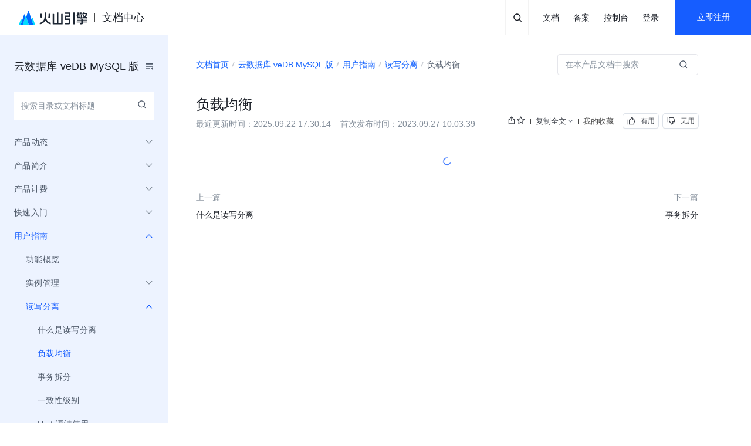

--- FILE ---
content_type: text/html; charset=UTF-8
request_url: https://www.volcengine.com/docs/6357/1144266
body_size: 4549
content:
<!doctype html><html><head><script>window.gfdatav1={"env":"prod","envName":"prod","runtime":"node","ver":"1.0.0.322","canary":0,"idc":"lf","region":"cn","vdc":"lf","vregion":"China-North","extra":{"canaryType":null}}</script><script type="application/json" id="__MODERN_SERVER_DATA__">{"router":{"baseUrl":"/","params":{}}}</script><script>!function(e,r,n,t,s,a,o,c,i,l,d,p,f,m){a="precollect",o="getAttribute",c="addEventListener",l=function(e){(d=[].slice.call(arguments)).push(Date.now(),location.href),(e==a?l.p.a:l.q).push(d)},l.q=[],l.p={a:[]},e[s]=l,(p=document.createElement("script")).src=n+"?bid=volc_fe_portal_doccenter&globalName="+s,p.crossOrigin=n.indexOf("sdk-web")>0?"anonymous":"use-credentials",r.getElementsByTagName("head")[0].appendChild(p),c in e&&(l.pcErr=function(r){r=r||e.event,(f=r.target||r.srcElement)instanceof Element||f instanceof HTMLElement?f[o]("integrity")?e[s](a,"sri",f[o]("href")||f[o]("src")):e[s](a,"st",{tagName:f.tagName,url:f[o]("href")||f[o]("src")}):e[s](a,"err",r.error||r.message)},l.pcRej=function(r){r=r||e.event,e[s](a,"err",r.reason||r.detail&&r.detail.reason)},e[c]("error",l.pcErr,!0),e[c]("unhandledrejection",l.pcRej,!0)),"PerformanceLongTaskTiming"in e&&((m=l.pp={entries:[]}).observer=new PerformanceObserver(function(e){m.entries=m.entries.concat(e.getEntries())}),m.observer.observe({entryTypes:["longtask","largest-contentful-paint","layout-shift"]}))}(window,document,"https://lf3-short.ibytedapm.com/slardar/fe/sdk-web/browser.cn.js",0,"Slardar")</script><script >
            ;(function(){
              window._MODERNJS_ROUTE_MANIFEST = {"routeAssets":{"main":{"chunkIds":[691,378,740,74,801,59,792],"assets":["static/css/lib-arco.5bc9b539.css","static/js/lib-arco.d8a8cc50.js","static/js/lib-polyfill.b858f42f.js","static/js/lib-lodash.9410c13b.js","static/js/lib-axios.7dc25cbe.js","static/css/59.57e1a597.css","static/js/59.72c2e760.js","static/css/main.084b0e57.css","static/js/main.79fc284d.js"],"referenceCssAssets":["static/css/lib-arco.5bc9b539.css","static/css/59.57e1a597.css","static/css/main.084b0e57.css"]},"$":{"chunkIds":[161],"assets":["static/css/async/$.3f8bb553.css","static/js/async/$.b67253a0.js"],"referenceCssAssets":["static/css/async/$.3f8bb553.css"]},"docs/page":{"chunkIds":[188],"assets":["static/css/async/docs/page.37b1d665.css","static/js/async/docs/page.8f6cde3e.js"],"referenceCssAssets":["static/css/async/docs/page.37b1d665.css"]},"docs/(libid)/(docid$)/page":{"chunkIds":[831],"assets":["static/css/async/docs/(libid)/(docid$)/page.8e7546b8.css","static/js/async/docs/(libid)/(docid$)/page.dd1c155e.js"],"referenceCssAssets":["static/css/async/docs/(libid)/(docid$)/page.8e7546b8.css"]},"docs/(libid)/layout":{"chunkIds":[741],"assets":["static/css/async/docs/(libid)/layout.ea2cfc67.css","static/js/async/docs/(libid)/layout.9f064bc1.js"],"referenceCssAssets":["static/css/async/docs/(libid)/layout.ea2cfc67.css"]},"docs/favorite/page":{"chunkIds":[273],"assets":["static/css/async/docs/favorite/page.b0022804.css","static/js/async/docs/favorite/page.b3455662.js"],"referenceCssAssets":["static/css/async/docs/favorite/page.b0022804.css"]},"docs/material-download/page":{"chunkIds":[175],"assets":["static/css/async/docs/material-download/page.4b905c1e.css","static/js/async/docs/material-download/page.951981b6.js"],"referenceCssAssets":["static/css/async/docs/material-download/page.4b905c1e.css"]},"docs/practice/page":{"chunkIds":[952],"assets":["static/css/async/docs/practice/page.2f40b2dd.css","static/js/async/docs/practice/page.d3887969.js"],"referenceCssAssets":["static/css/async/docs/practice/page.2f40b2dd.css"]},"docs/practice/layout":{"chunkIds":[675],"assets":["static/css/async/docs/practice/layout.b8b785f9.css","static/js/async/docs/practice/layout.a79e17a0.js"],"referenceCssAssets":["static/css/async/docs/practice/layout.b8b785f9.css"]},"docs/layout":{"chunkIds":[143],"assets":["static/js/async/docs/layout.46ee9a28.js"],"referenceCssAssets":[]},"viewer-v2":{"chunkIds":[18],"assets":["static/css/async/viewer-v2.235cb2c8.css","static/js/async/viewer-v2.abe7db1d.js"],"referenceCssAssets":["static/css/async/viewer-v2.235cb2c8.css"]},"highlightjs":{"chunkIds":[940],"assets":["static/js/async/highlightjs.ea241a14.js"],"referenceCssAssets":[]},"inlineCodeWorker":{"chunkIds":[377],"assets":["static/js/async/inlineCodeWorker.089139d7.js"],"referenceCssAssets":[]}}};
            })();
          </script><title></title><meta charset="utf-8"><meta name="viewport" content="width=device-width,initial-scale=1,shrink-to-fit=no,viewport-fit=cover,minimum-scale=1,maximum-scale=1,user-scalable=no"><meta http-equiv="x-ua-compatible" content="ie=edge"><meta name="renderer" content="webkit"><meta name="layoutmode" content="standard"><meta name="imagemode" content="force"><meta name="wap-font-scale" content="no"><meta name="format-detection" content="telephone=no"><link href="//portal.volccdn.com/obj/volcfe-scm/doccenter/static/css/lib-arco.5bc9b539.css" rel="stylesheet" crossorigin="anonymous"><link href="//portal.volccdn.com/obj/volcfe-scm/doccenter/static/css/59.57e1a597.css" rel="stylesheet" crossorigin="anonymous"><link href="//portal.volccdn.com/obj/volcfe-scm/doccenter/static/css/main.084b0e57.css" rel="stylesheet" crossorigin="anonymous"><meta charset="utf-8"><meta viewport="width=device-width,maximum-scale=1,minimum-scale=1"><link rel="preconnect" href="//portal.volccdn.com"><link rel="dns-prefetch" href="//portal.volccdn.com"><link rel="preconnect" href="//console.volcengine.com"><link rel="dns-prefetch" href="//console.volcengine.com"><meta msapplication-tileimage="//portal.volccdn.com/obj/volcfe/misc/favicon.png"><meta og:image="//portal.volccdn.com/obj/volcfe/misc/favicon.png"><link rel="icon" href="//portal.volccdn.com/obj/volcfe/misc/favicon.png" sizes="32x32"><link rel="icon" href="//portal.volccdn.com/obj/volcfe/misc/favicon.png" sizes="192x192"><link apple-touch-icon-precomposed="//portal.volccdn.com/obj/volcfe/misc/favicon.png"><meta bytedance-verification-code="BFlDDn5NtCfKBA015qLJ"><meta referrer="always"><noscript>You need to enable JavaScript to run this app.</noscript><script>!function(n,t){if(n.LogAnalyticsObject=t,!n[t]){let e=function(){e.q.push(arguments)};e.q=e.q||[],n[t]=e}n[t].l=Number(new Date)}(window,"collectEvent")</script></head><body><div id="root"></div><script defer="defer" src="//portal.volccdn.com/obj/volcfe-scm/common-lib/static/js/index.1.0.0.38.js" crossorigin="anonymous"></script><script defer="defer">!function(){"use strict";var e,t,n,r,o,i={},c={};function a(e){var t=c[e];if(void 0!==t)return t.exports;var n=c[e]={id:e,loaded:!1,exports:{}};return i[e].call(n.exports,n,n.exports,a),n.loaded=!0,n.exports}a.m=i,e=[],a.O=function(t,n,r,o){if(!n){var i=1/0;for(f=0;f<e.length;f++){n=e[f][0],r=e[f][1],o=e[f][2];for(var c=!0,u=0;u<n.length;u++)(!1&o||i>=o)&&Object.keys(a.O).every(function(e){return a.O[e](n[u])})?n.splice(u--,1):(c=!1,o<i&&(i=o));if(c){e.splice(f--,1);var d=r();void 0!==d&&(t=d)}}return t}o=o||0;for(var f=e.length;f>0&&e[f-1][2]>o;f--)e[f]=e[f-1];e[f]=[n,r,o]},a.n=function(e){var t=e&&e.__esModule?function(){return e.default}:function(){return e};return a.d(t,{a:t}),t},n=Object.getPrototypeOf?function(e){return Object.getPrototypeOf(e)}:function(e){return e.__proto__},a.t=function(e,r){if(1&r&&(e=this(e)),8&r)return e;if("object"==typeof e&&e){if(4&r&&e.__esModule)return e;if(16&r&&"function"==typeof e.then)return e}var o=Object.create(null);a.r(o);var i={};t=t||[null,n({}),n([]),n(n)];for(var c=2&r&&e;"object"==typeof c&&!~t.indexOf(c);c=n(c))Object.getOwnPropertyNames(c).forEach(function(t){i[t]=function(){return e[t]}});return i.default=function(){return e},a.d(o,i),o},a.d=function(e,t){for(var n in t)a.o(t,n)&&!a.o(e,n)&&Object.defineProperty(e,n,{enumerable:!0,get:t[n]})},a.f={},a.e=function(e){return Promise.all(Object.keys(a.f).reduce(function(t,n){return a.f[n](e,t),t},[]))},a.u=function(e){return"static/js/async/"+({18:"viewer-v2",143:"docs/layout",161:"$",175:"docs/material-download/page",188:"docs/page",273:"docs/favorite/page",377:"inlineCodeWorker",675:"docs/practice/layout",741:"docs/(libid)/layout",831:"docs/(libid)/(docid$)/page",940:"highlightjs",952:"docs/practice/page"}[e]||e)+"."+{2:"91a93abf",18:"abe7db1d",138:"7c698f25",143:"46ee9a28",161:"b67253a0",175:"951981b6",188:"8f6cde3e",210:"3124b5a3",273:"b3455662",359:"ba5d701e",377:"089139d7",407:"4ad9a124",520:"7a97f860",558:"b7d241a9",674:"df76a956",675:"a79e17a0",741:"9f064bc1",766:"ec7981b5",831:"dd1c155e",896:"0058ee18",940:"ea241a14",952:"d3887969",957:"897b2158"}[e]+".js"},a.miniCssF=function(e){return"static/css/async/"+({18:"viewer-v2",161:"$",175:"docs/material-download/page",188:"docs/page",273:"docs/favorite/page",675:"docs/practice/layout",741:"docs/(libid)/layout",831:"docs/(libid)/(docid$)/page",952:"docs/practice/page"}[e]||e)+"."+{2:"73a87b96",18:"235cb2c8",161:"3f8bb553",175:"4b905c1e",188:"37b1d665",210:"904a90b6",273:"b0022804",675:"b8b785f9",741:"ea2cfc67",831:"8e7546b8",896:"03d2ecd9",952:"2f40b2dd"}[e]+".css"},a.g=function(){if("object"==typeof globalThis)return globalThis;try{return this||new Function("return this")()}catch(e){if("object"==typeof window)return window}}(),a.hmd=function(e){return(e=Object.create(e)).children||(e.children=[]),Object.defineProperty(e,"exports",{enumerable:!0,set:function(){throw new Error("ES Modules may not assign module.exports or exports.*, Use ESM export syntax, instead: "+e.id)}}),e},a.o=function(e,t){return Object.prototype.hasOwnProperty.call(e,t)},r={},o="doccenter:",a.l=function(e,t,n,i){if(r[e])r[e].push(t);else{var c,u;if(void 0!==n)for(var d=document.getElementsByTagName("script"),f=0;f<d.length;f++){var l=d[f];if(l.getAttribute("src")==e||l.getAttribute("data-webpack")==o+n){c=l;break}}c||(u=!0,(c=document.createElement("script")).charset="utf-8",c.timeout=120,a.nc&&c.setAttribute("nonce",a.nc),c.setAttribute("data-webpack",o+n),c.src=e,0!==c.src.indexOf(window.location.origin+"/")&&(c.crossOrigin="anonymous")),r[e]=[t];var s=function(t,n){c.onerror=c.onload=null,clearTimeout(p);var o=r[e];if(delete r[e],c.parentNode&&c.parentNode.removeChild(c),o&&o.forEach(function(e){return e(n)}),t)return t(n)},p=setTimeout(s.bind(null,void 0,{type:"timeout",target:c}),12e4);c.onerror=s.bind(null,c.onerror),c.onload=s.bind(null,c.onload),u&&document.head.appendChild(c)}},a.r=function(e){"undefined"!=typeof Symbol&&Symbol.toStringTag&&Object.defineProperty(e,Symbol.toStringTag,{value:"Module"}),Object.defineProperty(e,"__esModule",{value:!0})},a.nmd=function(e){return e.paths=[],e.children||(e.children=[]),e},a.p="//portal.volccdn.com/obj/volcfe-scm/doccenter/",function(){if("undefined"!=typeof document){var e={691:0};a.f.miniCss=function(t,n){e[t]?n.push(e[t]):0!==e[t]&&{2:1,18:1,161:1,175:1,188:1,210:1,273:1,675:1,741:1,831:1,896:1,952:1}[t]&&n.push(e[t]=function(e){return new Promise(function(t,n){var r=a.miniCssF(e),o=a.p+r;if(function(e,t){for(var n=document.getElementsByTagName("link"),r=0;r<n.length;r++){var o=(c=n[r]).getAttribute("data-href")||c.getAttribute("href");if("stylesheet"===c.rel&&(o===e||o===t))return c}var i=document.getElementsByTagName("style");for(r=0;r<i.length;r++){var c;if((o=(c=i[r]).getAttribute("data-href"))===e||o===t)return c}}(r,o))return t();!function(e,t,n,r,o){var i=document.createElement("link");i.rel="stylesheet",i.type="text/css",a.nc&&(i.nonce=a.nc),i.onerror=i.onload=function(n){if(i.onerror=i.onload=null,"load"===n.type)r();else{var c=n&&n.type,a=n&&n.target&&n.target.href||t,u=new Error("Loading CSS chunk "+e+" failed.\n("+c+": "+a+")");u.name="ChunkLoadError",u.code="CSS_CHUNK_LOAD_FAILED",u.type=c,u.request=a,i.parentNode&&i.parentNode.removeChild(i),o(u)}},i.href=t,0!==i.href.indexOf(window.location.origin+"/")&&(i.crossOrigin="anonymous"),document.head.appendChild(i)}(e,o,0,t,n)})}(t).then(function(){e[t]=0},function(n){throw delete e[t],n}))}}}(),function(){var e={691:0};a.f.j=function(t,n){var r=a.o(e,t)?e[t]:void 0;if(0!==r)if(r)n.push(r[2]);else if(691!=t){var o=new Promise(function(n,o){r=e[t]=[n,o]});n.push(r[2]=o);var i=a.p+a.u(t),c=new Error;a.l(i,function(n){if(a.o(e,t)&&(0!==(r=e[t])&&(e[t]=void 0),r)){var o=n&&("load"===n.type?"missing":n.type),i=n&&n.target&&n.target.src;c.message="Loading chunk "+t+" failed.\n("+o+": "+i+")",c.name="ChunkLoadError",c.type=o,c.request=i,r[1](c)}},"chunk-"+t,t)}else e[t]=0},a.O.j=function(t){return 0===e[t]};var t=function(t,n){var r,o,i=n[0],c=n[1],u=n[2],d=0;if(i.some(function(t){return 0!==e[t]})){for(r in c)a.o(c,r)&&(a.m[r]=c[r]);if(u)var f=u(a)}for(t&&t(n);d<i.length;d++)o=i[d],a.o(e,o)&&e[o]&&e[o][0](),e[o]=0;return a.O(f)},n=self.__LOADABLE_LOADED_CHUNKS__=self.__LOADABLE_LOADED_CHUNKS__||[];n.forEach(t.bind(null,0)),n.push=t.bind(null,n.push.bind(n))}(),a.nc=void 0}()</script><script defer="defer" src="//portal.volccdn.com/obj/volcfe-scm/doccenter/static/js/lib-arco.d8a8cc50.js" crossorigin="anonymous"></script><script defer="defer" src="//portal.volccdn.com/obj/volcfe-scm/doccenter/static/js/lib-polyfill.b858f42f.js" crossorigin="anonymous"></script><script defer="defer" src="//portal.volccdn.com/obj/volcfe-scm/doccenter/static/js/lib-lodash.9410c13b.js" crossorigin="anonymous"></script><script defer="defer" src="//portal.volccdn.com/obj/volcfe-scm/doccenter/static/js/lib-axios.7dc25cbe.js" crossorigin="anonymous"></script><script defer="defer" src="//portal.volccdn.com/obj/volcfe-scm/doccenter/static/js/59.72c2e760.js" crossorigin="anonymous"></script><script defer="defer" src="//portal.volccdn.com/obj/volcfe-scm/doccenter/static/js/main.79fc284d.js" crossorigin="anonymous"></script></body></html>

--- FILE ---
content_type: application/javascript
request_url: https://lf-cdn-tos.bytescm.com/obj/static/bytereplay/1.0.32.6/snapshot/index.umd.js
body_size: 29781
content:
(function(x,T){typeof exports=="object"&&typeof module<"u"?T(exports):typeof define=="function"&&define.amd?define("@bytereplay/snapshot",["exports"],T):(x=typeof globalThis<"u"?globalThis:x||self,T(x["@bytereplay/snapshot"]={}))})(this,function(exports){"use strict";var mr=Object.defineProperty;var _r=(x,T,s)=>T in x?mr(x,T,{enumerable:!0,configurable:!0,writable:!0,value:s}):x[T]=s;var b=(x,T,s)=>(_r(x,typeof T!="symbol"?T+"":T,s),s);(function(){try{if(typeof document<"u"){var s=document.createElement("style");s.appendChild(document.createTextNode("")),document.head.appendChild(s)}}catch(r){console.error("vite-plugin-css-injected-by-js",r)}})();var __defProp=Object.defineProperty,__defNormalProp=(s,r,t)=>r in s?__defProp(s,r,{enumerable:!0,configurable:!0,writable:!0,value:t}):s[r]=t,__publicField=(s,r,t)=>(__defNormalProp(s,typeof r!="symbol"?r+"":r,t),t);class RuntimeError extends Error{constructor(r,t){var n;super(r,t),__publicField(this,"localizedMessage"),this.name="bytereplay.core.RuntimeError",this.localizedMessage=(n=t==null?void 0:t.localizedMessage)!=null?n:r}}class ServerError extends RuntimeError{constructor(r,t){super(r,t),__publicField(this,"_code"),this.name="bytereplay.core.ServerError",this._code=t==null?void 0:t.code}get code(){return this._code}}class UnsupportedError extends RuntimeError{constructor(r,t){super(r,t),this.name="bytereplay.core.UnsupportedError"}}function isFunction$1(s){return typeof s=="function"}function isString(s){return typeof s=="string"||s instanceof String}function isEmptyString(s){return s.trim()===""}function performanceNow(){var s;return isFunction$1((s=globalThis==null?void 0:globalThis.performance)==null?void 0:s.now)}function webWorkers(){return!!(globalThis!=null&&globalThis.Worker)}function webSockets(){return!!(globalThis!=null&&globalThis.WebSocket)}function fetch$1(){return isFunction$1(globalThis==null?void 0:globalThis.fetch)}const ciu=Object.freeze(Object.defineProperty({__proto__:null,performanceNow,webWorkers,webSockets,fetch:fetch$1},Symbol.toStringTag,{value:"Module"}));var commonjsGlobal=typeof globalThis<"u"?globalThis:typeof window<"u"?window:typeof global<"u"?global:typeof self<"u"?self:{},lodash_clonedeep={exports:{}};(function(s,r){var t=200,n="__lodash_hash_undefined__",o=9007199254740991,i="[object Arguments]",c="[object Array]",l="[object Boolean]",d="[object Date]",h="[object Error]",f="[object Function]",m="[object GeneratorFunction]",g="[object Map]",v="[object Number]",S="[object Object]",E="[object Promise]",y="[object RegExp]",A="[object Set]",N="[object String]",R="[object Symbol]",L="[object WeakMap]",D="[object ArrayBuffer]",X="[object DataView]",de="[object Float32Array]",he="[object Float64Array]",pe="[object Int8Array]",fe="[object Int16Array]",me="[object Int32Array]",_e="[object Uint8Array]",ge="[object Uint8ClampedArray]",be="[object Uint16Array]",ye="[object Uint32Array]",Ge=/[\\^$.*+?()[\]{}|]/g,Be=/\w*$/,Xe=/^\[object .+?Constructor\]$/,Ke=/^(?:0|[1-9]\d*)$/,w={};w[i]=w[c]=w[D]=w[X]=w[l]=w[d]=w[de]=w[he]=w[pe]=w[fe]=w[me]=w[g]=w[v]=w[S]=w[y]=w[A]=w[N]=w[R]=w[_e]=w[ge]=w[be]=w[ye]=!0,w[h]=w[f]=w[L]=!1;var qe=typeof commonjsGlobal=="object"&&commonjsGlobal&&commonjsGlobal.Object===Object&&commonjsGlobal,Ye=typeof self=="object"&&self&&self.Object===Object&&self,P=qe||Ye||Function("return this")(),ve=r&&!r.nodeType&&r,Se=ve&&!0&&s&&!s.nodeType&&s,Qe=Se&&Se.exports===ve;function Je(a,u){return a.set(u[0],u[1]),a}function Ze(a,u){return a.add(u),a}function et(a,u){for(var p=-1,_=a?a.length:0;++p<_&&u(a[p],p,a)!==!1;);return a}function tt(a,u){for(var p=-1,_=u.length,I=a.length;++p<_;)a[I+p]=u[p];return a}function Ee(a,u,p,_){var I=-1,C=a?a.length:0;for(_&&C&&(p=a[++I]);++I<C;)p=u(p,a[I],I,a);return p}function rt(a,u){for(var p=-1,_=Array(a);++p<a;)_[p]=u(p);return _}function nt(a,u){return a==null?void 0:a[u]}function Te(a){var u=!1;if(a!=null&&typeof a.toString!="function")try{u=!!(a+"")}catch{}return u}function Re(a){var u=-1,p=Array(a.size);return a.forEach(function(_,I){p[++u]=[I,_]}),p}function ee(a,u){return function(p){return a(u(p))}}function we(a){var u=-1,p=Array(a.size);return a.forEach(function(_){p[++u]=_}),p}var st=Array.prototype,ot=Function.prototype,K=Object.prototype,te=P["__core-js_shared__"],Ie=function(){var a=/[^.]+$/.exec(te&&te.keys&&te.keys.IE_PROTO||"");return a?"Symbol(src)_1."+a:""}(),Ae=ot.toString,k=K.hasOwnProperty,q=K.toString,it=RegExp("^"+Ae.call(k).replace(Ge,"\\$&").replace(/hasOwnProperty|(function).*?(?=\\\()| for .+?(?=\\\])/g,"$1.*?")+"$"),Ce=Qe?P.Buffer:void 0,Oe=P.Symbol,xe=P.Uint8Array,at=ee(Object.getPrototypeOf,Object),ct=Object.create,lt=K.propertyIsEnumerable,ut=st.splice,Ne=Object.getOwnPropertySymbols,dt=Ce?Ce.isBuffer:void 0,ht=ee(Object.keys,Object),re=W(P,"DataView"),G=W(P,"Map"),ne=W(P,"Promise"),se=W(P,"Set"),oe=W(P,"WeakMap"),B=W(Object,"create"),pt=V(re),ft=V(G),mt=V(ne),_t=V(se),gt=V(oe),Me=Oe?Oe.prototype:void 0,De=Me?Me.valueOf:void 0;function U(a){var u=-1,p=a?a.length:0;for(this.clear();++u<p;){var _=a[u];this.set(_[0],_[1])}}function bt(){this.__data__=B?B(null):{}}function yt(a){return this.has(a)&&delete this.__data__[a]}function vt(a){var u=this.__data__;if(B){var p=u[a];return p===n?void 0:p}return k.call(u,a)?u[a]:void 0}function St(a){var u=this.__data__;return B?u[a]!==void 0:k.call(u,a)}function Et(a,u){var p=this.__data__;return p[a]=B&&u===void 0?n:u,this}U.prototype.clear=bt,U.prototype.delete=yt,U.prototype.get=vt,U.prototype.has=St,U.prototype.set=Et;function H(a){var u=-1,p=a?a.length:0;for(this.clear();++u<p;){var _=a[u];this.set(_[0],_[1])}}function Tt(){this.__data__=[]}function Rt(a){var u=this.__data__,p=Y(u,a);if(p<0)return!1;var _=u.length-1;return p==_?u.pop():ut.call(u,p,1),!0}function wt(a){var u=this.__data__,p=Y(u,a);return p<0?void 0:u[p][1]}function It(a){return Y(this.__data__,a)>-1}function At(a,u){var p=this.__data__,_=Y(p,a);return _<0?p.push([a,u]):p[_][1]=u,this}H.prototype.clear=Tt,H.prototype.delete=Rt,H.prototype.get=wt,H.prototype.has=It,H.prototype.set=At;function $(a){var u=-1,p=a?a.length:0;for(this.clear();++u<p;){var _=a[u];this.set(_[0],_[1])}}function Ct(){this.__data__={hash:new U,map:new(G||H),string:new U}}function Ot(a){return Q(this,a).delete(a)}function xt(a){return Q(this,a).get(a)}function Nt(a){return Q(this,a).has(a)}function Mt(a,u){return Q(this,a).set(a,u),this}$.prototype.clear=Ct,$.prototype.delete=Ot,$.prototype.get=xt,$.prototype.has=Nt,$.prototype.set=Mt;function j(a){this.__data__=new H(a)}function Dt(){this.__data__=new H}function Lt(a){return this.__data__.delete(a)}function Pt(a){return this.__data__.get(a)}function Ht(a){return this.__data__.has(a)}function kt(a,u){var p=this.__data__;if(p instanceof H){var _=p.__data__;if(!G||_.length<t-1)return _.push([a,u]),this;p=this.__data__=new $(_)}return p.set(a,u),this}j.prototype.clear=Dt,j.prototype.delete=Lt,j.prototype.get=Pt,j.prototype.has=Ht,j.prototype.set=kt;function Ut(a,u){var p=ce(a)||cr(a)?rt(a.length,String):[],_=p.length,I=!!_;for(var C in a)(u||k.call(a,C))&&!(I&&(C=="length"||sr(C,_)))&&p.push(C);return p}function Le(a,u,p){var _=a[u];(!(k.call(a,u)&&Ue(_,p))||p===void 0&&!(u in a))&&(a[u]=p)}function Y(a,u){for(var p=a.length;p--;)if(Ue(a[p][0],u))return p;return-1}function Ft(a,u){return a&&Pe(u,le(u),a)}function ie(a,u,p,_,I,C,M){var O;if(_&&(O=C?_(a,I,C,M):_(a)),O!==void 0)return O;if(!J(a))return a;var $e=ce(a);if($e){if(O=tr(a),!u)return Jt(a,O)}else{var z=F(a),je=z==f||z==m;if(ur(a))return Gt(a,u);if(z==S||z==i||je&&!C){if(Te(a))return C?a:{};if(O=rr(je?{}:a),!u)return Zt(a,Ft(O,a))}else{if(!w[z])return C?a:{};O=nr(a,z,ie,u)}}M||(M=new j);var We=M.get(a);if(We)return We;if(M.set(a,O),!$e)var ze=p?er(a):le(a);return et(ze||a,function(ue,Z){ze&&(Z=ue,ue=a[Z]),Le(O,Z,ie(ue,u,p,_,Z,a,M))}),O}function Vt(a){return J(a)?ct(a):{}}function $t(a,u,p){var _=u(a);return ce(a)?_:tt(_,p(a))}function jt(a){return q.call(a)}function Wt(a){if(!J(a)||ir(a))return!1;var u=Ve(a)||Te(a)?it:Xe;return u.test(V(a))}function zt(a){if(!ke(a))return ht(a);var u=[];for(var p in Object(a))k.call(a,p)&&p!="constructor"&&u.push(p);return u}function Gt(a,u){if(u)return a.slice();var p=new a.constructor(a.length);return a.copy(p),p}function ae(a){var u=new a.constructor(a.byteLength);return new xe(u).set(new xe(a)),u}function Bt(a,u){var p=u?ae(a.buffer):a.buffer;return new a.constructor(p,a.byteOffset,a.byteLength)}function Xt(a,u,p){var _=u?p(Re(a),!0):Re(a);return Ee(_,Je,new a.constructor)}function Kt(a){var u=new a.constructor(a.source,Be.exec(a));return u.lastIndex=a.lastIndex,u}function qt(a,u,p){var _=u?p(we(a),!0):we(a);return Ee(_,Ze,new a.constructor)}function Yt(a){return De?Object(De.call(a)):{}}function Qt(a,u){var p=u?ae(a.buffer):a.buffer;return new a.constructor(p,a.byteOffset,a.length)}function Jt(a,u){var p=-1,_=a.length;for(u||(u=Array(_));++p<_;)u[p]=a[p];return u}function Pe(a,u,p,_){p||(p={});for(var I=-1,C=u.length;++I<C;){var M=u[I],O=_?_(p[M],a[M],M,p,a):void 0;Le(p,M,O===void 0?a[M]:O)}return p}function Zt(a,u){return Pe(a,He(a),u)}function er(a){return $t(a,le,He)}function Q(a,u){var p=a.__data__;return or(u)?p[typeof u=="string"?"string":"hash"]:p.map}function W(a,u){var p=nt(a,u);return Wt(p)?p:void 0}var He=Ne?ee(Ne,Object):pr,F=jt;(re&&F(new re(new ArrayBuffer(1)))!=X||G&&F(new G)!=g||ne&&F(ne.resolve())!=E||se&&F(new se)!=A||oe&&F(new oe)!=L)&&(F=function(a){var u=q.call(a),p=u==S?a.constructor:void 0,_=p?V(p):void 0;if(_)switch(_){case pt:return X;case ft:return g;case mt:return E;case _t:return A;case gt:return L}return u});function tr(a){var u=a.length,p=a.constructor(u);return u&&typeof a[0]=="string"&&k.call(a,"index")&&(p.index=a.index,p.input=a.input),p}function rr(a){return typeof a.constructor=="function"&&!ke(a)?Vt(at(a)):{}}function nr(a,u,p,_){var I=a.constructor;switch(u){case D:return ae(a);case l:case d:return new I(+a);case X:return Bt(a,_);case de:case he:case pe:case fe:case me:case _e:case ge:case be:case ye:return Qt(a,_);case g:return Xt(a,_,p);case v:case N:return new I(a);case y:return Kt(a);case A:return qt(a,_,p);case R:return Yt(a)}}function sr(a,u){return u=u==null?o:u,!!u&&(typeof a=="number"||Ke.test(a))&&a>-1&&a%1==0&&a<u}function or(a){var u=typeof a;return u=="string"||u=="number"||u=="symbol"||u=="boolean"?a!=="__proto__":a===null}function ir(a){return!!Ie&&Ie in a}function ke(a){var u=a&&a.constructor,p=typeof u=="function"&&u.prototype||K;return a===p}function V(a){if(a!=null){try{return Ae.call(a)}catch{}try{return a+""}catch{}}return""}function ar(a){return ie(a,!0,!0)}function Ue(a,u){return a===u||a!==a&&u!==u}function cr(a){return lr(a)&&k.call(a,"callee")&&(!lt.call(a,"callee")||q.call(a)==i)}var ce=Array.isArray;function Fe(a){return a!=null&&dr(a.length)&&!Ve(a)}function lr(a){return hr(a)&&Fe(a)}var ur=dt||fr;function Ve(a){var u=J(a)?q.call(a):"";return u==f||u==m}function dr(a){return typeof a=="number"&&a>-1&&a%1==0&&a<=o}function J(a){var u=typeof a;return!!a&&(u=="object"||u=="function")}function hr(a){return!!a&&typeof a=="object"}function le(a){return Fe(a)?Ut(a):zt(a)}function pr(){return[]}function fr(){return!1}s.exports=ar})(lodash_clonedeep,lodash_clonedeep.exports);const clone=lodash_clonedeep.exports;function deepClone(s){return typeof globalThis.structuredClone=="function"?structuredClone(s):clone(s)}var VMutationType=(s=>(s[s.AddNode=1]="AddNode",s[s.RemoveNode=2]="RemoveNode",s[s.ChangeAttributes=3]="ChangeAttributes",s[s.CharacterData=4]="CharacterData",s[s.Document=10]="Document",s[s.StyleSheetRule=20]="StyleSheetRule",s[s.StyleSheetAdopted=21]="StyleSheetAdopted",s))(VMutationType||{}),VNodeType=(s=>(s[s.ElementNode=1]="ElementNode",s[s.TextNode=3]="TextNode",s[s.CommentNode=8]="CommentNode",s[s.DocumentNode=9]="DocumentNode",s[s.DocumentFragmentNode=11]="DocumentFragmentNode",s))(VNodeType||{});function isHTMLIFrameElement(s){return s.tagName==="IFRAME"}function isHTMLStyleElement(s){return s.tagName==="STYLE"}function isHTMLImageElement(s){return s.tagName==="IMG"}function isHTMLInputElement(s){return s.tagName==="INPUT"}function isHTMLLinkElement(s){return s.tagName==="LINK"}function isHTMLOptionElement(s){return s.tagName==="OPTION"}function isHTMLScriptElement(s){return s.tagName==="SCRIPT"}function isHTMLSelectElement(s){return s.tagName==="SELECT"}function isHTMLTextAreaElement(s){return s.tagName==="TEXTAREA"}function isSVGUseElement(s){return s.tagName==="use"}function isHTMLElement(s){return s.nodeType===Node.ELEMENT_NODE}function isVNode(s){return s!=null&&s.id!=null&&s.type!=null&&!(s instanceof Node)}function isVParentNode(s){return"children"in s}function isVElement(s){return s.type===VNodeType.ElementNode}function includes(s,r){return s.indexOf(r)!==-1}let getRandomValues;const rnds8=new Uint8Array(16);function rng(){if(!getRandomValues&&(getRandomValues=typeof crypto<"u"&&crypto.getRandomValues&&crypto.getRandomValues.bind(crypto),!getRandomValues))throw new Error("crypto.getRandomValues() not supported. See https://github.com/uuidjs/uuid#getrandomvalues-not-supported");return getRandomValues(rnds8)}const byteToHex=[];for(let s=0;s<256;++s)byteToHex.push((s+256).toString(16).slice(1));function unsafeStringify(s,r=0){return(byteToHex[s[r+0]]+byteToHex[s[r+1]]+byteToHex[s[r+2]]+byteToHex[s[r+3]]+"-"+byteToHex[s[r+4]]+byteToHex[s[r+5]]+"-"+byteToHex[s[r+6]]+byteToHex[s[r+7]]+"-"+byteToHex[s[r+8]]+byteToHex[s[r+9]]+"-"+byteToHex[s[r+10]]+byteToHex[s[r+11]]+byteToHex[s[r+12]]+byteToHex[s[r+13]]+byteToHex[s[r+14]]+byteToHex[s[r+15]]).toLowerCase()}const randomUUID=typeof crypto<"u"&&crypto.randomUUID&&crypto.randomUUID.bind(crypto),native={randomUUID};function v4(s,r,t){if(native.randomUUID&&!r&&!s)return native.randomUUID();s=s||{};const n=s.random||(s.rng||rng)();if(n[6]=n[6]&15|64,n[8]=n[8]&63|128,r){t=t||0;for(let o=0;o<16;++o)r[t+o]=n[o];return r}return unsafeStringify(n)}function generateUUID(){return v4()}const caniuse=ciu;class APIError extends ServerError{constructor(r,t,n,o){super(`Error occurs when invoking API "${r}": ${n}`,{...o!=null?o:{},code:t}),this.path=r,this.name="bytereplay.core.APIError"}}const FETCH_FLAG="bytereplay";class APIClient{constructor(s){__publicField(this,"_env"),__publicField(this,"_requestInterceptor"),this._env=s}get apiURL(){return`${this._env.baseURL}api/`}set requestInterceptor(value){isString(value)?this._requestInterceptor=eval(value):this._requestInterceptor=value}async get(s,r,t){return this._request("GET",s,r,t)}async post(s,r,t){return this._request("POST",s,r,t)}async _request(s,r,t,n){let o={path:r,headers:n};if(this._requestInterceptor)try{o=this._requestInterceptor(r,n)}catch{}const i=s==="POST",c=this._makeURL(o.path);if(s==="GET"&&t){for(const[f,m]of Object.entries(t))if(m!=null){let g;m instanceof Date?g=m.toISOString():g=m.toString(),c.searchParams.set(f,g)}}const l={};let d;i&&(t instanceof FormData?d=t:(d=JSON.stringify(t),l["Content-Type"]="application/json"));const h=fetch(c.href,{method:s,mode:"cors",body:d,headers:{...l,...o.headers||{}},[FETCH_FLAG]:!0});return this._dealWithResponse(o.path,h)}async _dealWithResponse(s,r){let t;try{t=await r}catch(o){throw new ServerError(`Error occurs when invoking API "${s}": ${o.message}`,{cause:o})}let n;try{n=await t.json()}catch(o){throw new ServerError(`Response of API "${s}" can not be parsed into JSON.`,{cause:o})}if(n.success)return n.data;throw new APIError(s,n.code,n.message)}_makeURL(s){return new URL(s,this.apiURL)}}function now(){return caniuse.performanceNow()?globalThis.performance.now():Date.now()}let ric=globalThis.requestIdleCallback;ric||(ric=function(t,n){const o=now();return globalThis.setTimeout(()=>{var i;const c=now()-o;t({didTimeout:(i=(n==null?void 0:n.timeout)!=null&&c>n.timeout)!=null?i:!1,timeRemaining(){return Math.max(0,7-c)}})})});const _Retry=class{constructor(s){__publicField(this,"_options"),this._options=this._normalize(s)}async attempt(s,r){if(typeof s=="function")return this._attempt(s,this._normalize(r,this._options))}async _attempt(s,r,t=1){return s().catch(n=>{if(r.shouldRetry&&!r.shouldRetry(n))throw n;if(t<r.retries)return this._delay(this._randomTimeout(t,r)).then(()=>this._attempt(s,r,t+1));throw n})}_normalize(s,r=_Retry.DEFAULT_OPTIONS){const t={...r};if(s){const{retries:n,initialTimeout:o,maxTimeout:i,randomize:c}=s;n!=null&&n>=0&&(t.retries=n),o!=null&&o>=0&&(t.initialTimeout=o),i!=null&&i>=t.initialTimeout&&(t.maxTimeout=i),c!=null&&c>=1&&c<=2&&(c<1?t.randomize=1:c>2?t.randomize=2:t.randomize=c),s!=null&&s.shouldRetry&&(t.shouldRetry=s.shouldRetry)}return t}_delay(s){return new Promise(r=>{setTimeout(()=>{r()},s)})}_randomTimeout(s,r){const{randomize:t,initialTimeout:n,maxTimeout:o,factor:i}=r;return Math.min(t*n*i**s,o)}};let Retry=_Retry;__publicField(Retry,"DEFAULT_OPTIONS",{retries:3,initialTimeout:1e3,maxTimeout:1/0,randomize:1.5,factor:1.5,shouldRetry:()=>!0});var eventemitter3={exports:{}};(function(s){var r=Object.prototype.hasOwnProperty,t="~";function n(){}Object.create&&(n.prototype=Object.create(null),new n().__proto__||(t=!1));function o(d,h,f){this.fn=d,this.context=h,this.once=f||!1}function i(d,h,f,m,g){if(typeof f!="function")throw new TypeError("The listener must be a function");var v=new o(f,m||d,g),S=t?t+h:h;return d._events[S]?d._events[S].fn?d._events[S]=[d._events[S],v]:d._events[S].push(v):(d._events[S]=v,d._eventsCount++),d}function c(d,h){--d._eventsCount===0?d._events=new n:delete d._events[h]}function l(){this._events=new n,this._eventsCount=0}l.prototype.eventNames=function(){var h=[],f,m;if(this._eventsCount===0)return h;for(m in f=this._events)r.call(f,m)&&h.push(t?m.slice(1):m);return Object.getOwnPropertySymbols?h.concat(Object.getOwnPropertySymbols(f)):h},l.prototype.listeners=function(h){var f=t?t+h:h,m=this._events[f];if(!m)return[];if(m.fn)return[m.fn];for(var g=0,v=m.length,S=new Array(v);g<v;g++)S[g]=m[g].fn;return S},l.prototype.listenerCount=function(h){var f=t?t+h:h,m=this._events[f];return m?m.fn?1:m.length:0},l.prototype.emit=function(h,f,m,g,v,S){var E=t?t+h:h;if(!this._events[E])return!1;var y=this._events[E],A=arguments.length,N,R;if(y.fn){switch(y.once&&this.removeListener(h,y.fn,void 0,!0),A){case 1:return y.fn.call(y.context),!0;case 2:return y.fn.call(y.context,f),!0;case 3:return y.fn.call(y.context,f,m),!0;case 4:return y.fn.call(y.context,f,m,g),!0;case 5:return y.fn.call(y.context,f,m,g,v),!0;case 6:return y.fn.call(y.context,f,m,g,v,S),!0}for(R=1,N=new Array(A-1);R<A;R++)N[R-1]=arguments[R];y.fn.apply(y.context,N)}else{var L=y.length,D;for(R=0;R<L;R++)switch(y[R].once&&this.removeListener(h,y[R].fn,void 0,!0),A){case 1:y[R].fn.call(y[R].context);break;case 2:y[R].fn.call(y[R].context,f);break;case 3:y[R].fn.call(y[R].context,f,m);break;case 4:y[R].fn.call(y[R].context,f,m,g);break;default:if(!N)for(D=1,N=new Array(A-1);D<A;D++)N[D-1]=arguments[D];y[R].fn.apply(y[R].context,N)}}return!0},l.prototype.on=function(h,f,m){return i(this,h,f,m,!1)},l.prototype.once=function(h,f,m){return i(this,h,f,m,!0)},l.prototype.removeListener=function(h,f,m,g){var v=t?t+h:h;if(!this._events[v])return this;if(!f)return c(this,v),this;var S=this._events[v];if(S.fn)S.fn===f&&(!g||S.once)&&(!m||S.context===m)&&c(this,v);else{for(var E=0,y=[],A=S.length;E<A;E++)(S[E].fn!==f||g&&!S[E].once||m&&S[E].context!==m)&&y.push(S[E]);y.length?this._events[v]=y.length===1?y[0]:y:c(this,v)}return this},l.prototype.removeAllListeners=function(h){var f;return h?(f=t?t+h:h,this._events[f]&&c(this,f)):(this._events=new n,this._eventsCount=0),this},l.prototype.off=l.prototype.removeListener,l.prototype.addListener=l.prototype.on,l.prefixed=t,l.EventEmitter=l,s.exports=l})(eventemitter3);const EventEmitter=eventemitter3.exports,DATA_MASK="data-bytereplay-mask",DATA_MASK_MAP={ignore:"ignore",name:"name"};function shouldIgnore(s){return!!(s&&isHTMLElement(s)&&s.getAttribute(DATA_MASK)===DATA_MASK_MAP.ignore)}const DEFAULT_ENV="PROD-INTERNAL",AVAILABLE_ENV_TYPE=["BOE","DEV","PROD-INTERNAL","PROD-PUBLIC","PROD-SG","PROD-VA","PROD-PUBLIC-VA"];let _currentEnv=DEFAULT_ENV;function set(s){const r=parse(s);if(r){_currentEnv=r;return}throw new Error('Invalid environment, it must be one of the following: "BOE", "DEV", "PROD-INTERNAL" or "PROD-PUBLIC".')}function get(){return _currentEnv}function parse(s){if(isString(s)){const r=s.trim().toUpperCase();if(includes(AVAILABLE_ENV_TYPE,r))return r}}const e=Object.freeze(Object.defineProperty({__proto__:null,set,get},Symbol.toStringTag,{value:"Module"}));class Environment{constructor(r){__publicField(this,"_domains",["bytedance","zijieapi","byteintl"]),__publicField(this,"DEFAULT_ENV_TYPE","PROD-INTERNAL"),__publicField(this,"AVAILABLE_ENV_TYPE",["BOE","DEV","PROD-INTERNAL","PROD-PUBLIC","PROD-SG","PROD-VA","PROD-PUBLIC-VA"]),__publicField(this,"_type",this.DEFAULT_ENV_TYPE),__publicField(this,"_baseURL");var t;this.baseURL=r==null?void 0:r.baseURL,this.type=(t=r==null?void 0:r.type)!=null?t:get()}set type(r){if(r!=null){const t=this.parse(r);if(t){this._type=t;return}throw new Error('Invalid environment type, it must be one of the following: "BOE", "DEV", "PROD-INTERNAL" or "PROD-PUBLIC".')}}get type(){return this._type}set baseURL(r){if(r==null||isEmptyString(r))this._baseURL=void 0;else try{this._baseURL=new URL(r).href}catch{throw new RuntimeError("Invalid base URL: "+r)}}get baseURL(){return this._baseURL!=null?this._baseURL:this.isBOE()?`https://bytereplay-boe.${this._domains[0]}.net/`:this.isDev()?"http://localhost:6789/":this.isProdPublic()?"https://bytereplay."+this._domains[1]+".com/":this.isProdSG()?"https://bytereplay-sg."+this._domains[2]+".net/":this.isProdVA()?"https://bytereplay-va."+this._domains[2]+".net/":this.isProdPublicVA()?"https://bytereplay-va."+this._domains[2]+"api.com/":`https://bytereplay.${this._domains[0]}.net/`}parse(r){if(isString(r)){const t=r.trim().toUpperCase();if(includes(this.AVAILABLE_ENV_TYPE,t))return t}}isBOE(){return this._type==="BOE"}isDev(){return this._type==="DEV"}isProdInternal(){return this._type==="PROD-INTERNAL"}isProdPublic(){return this._type==="PROD-PUBLIC"}isProdSG(){return this._type==="PROD-SG"}isProdVA(){return this._type==="PROD-VA"}isProdPublicVA(){return this._type==="PROD-PUBLIC-VA"}toOptions(){return{type:this.type,baseURL:this.baseURL}}}const version="1.0.32.6",env=e;var HeartbeatSignal=(s=>(s.Ping="ping",s.Pong="pong",s))(HeartbeatSignal||{});const _Heartbeat=class extends EventEmitter{constructor(s,r){super(),__publicField(this,"_options"),__publicField(this,"_timer"),__publicField(this,"_handleMessage",t=>{t===HeartbeatSignal.Ping&&(this._pong(),this._resetTimeout())}),__publicField(this,"_handleTimeout",()=>{this.stop(),this.emit("timeout")}),this.connection=s,this._options={..._Heartbeat.DEFAULT_OPTIONS,...r}}start(){this.connection.on("message",this._handleMessage),this._startTimeout()}stop(){this._clearTimeout(),this.connection.off("message",this._handleMessage)}_pong(){this.connection.isReady&&this.connection.send(HeartbeatSignal.Pong)}_startTimeout(){this._resetTimeout()}_resetTimeout(){this._clearTimeout(),this._timer=setTimeout(this._handleTimeout,this._options.timeout)}_clearTimeout(){clearTimeout(this._timer),this._timer=void 0}};let Heartbeat=_Heartbeat;__publicField(Heartbeat,"DEFAULT_OPTIONS",{timeout:12e3});const CustomSnapshot=Symbol("bytereplay.CustomSnapshot");var IFrameActionType=(s=>(s.StartRecording="startRecording",s.StopRecording="stopRecording",s.Unload="unload",s.Load="load",s))(IFrameActionType||{});const IFrameEvent="ReplayIFrameEvent";function buildIFrameEvent(s){return new CustomEvent(IFrameEvent,{detail:s})}var IFrameState=(s=>(s.Loading="loading",s.Loaded="loaded",s.Recording="recording",s))(IFrameState||{}),TrackerEventType=(s=>(s[s.HTMLSnapshot=101]="HTMLSnapshot",s[s.HTMLMutations=102]="HTMLMutations",s[s.HTMLScroll=103]="HTMLScroll",s[s.HTMLFocus=104]="HTMLFocus",s[s.HTMLBlur=105]="HTMLBlur",s[s.HTMLValueChange=106]="HTMLValueChange",s[s.HTMLResize=110]="HTMLResize",s[s.HTMLIncrementalSnapshot=111]="HTMLIncrementalSnapshot",s[s.HTMLNavigation=115]="HTMLNavigation",s[s.HTMLCanvas=120]="HTMLCanvas",s[s.HTMLImage=122]="HTMLImage",s[s.HTMLIFrame=130]="HTMLIFrame",s[s.MouseMove=201]="MouseMove",s[s.MouseDown=202]="MouseDown",s[s.MouseUp=203]="MouseUp",s[s.KeyDown=301]="KeyDown",s[s.ConsoleAssert=401]="ConsoleAssert",s[s.ConsoleDebug=402]="ConsoleDebug",s[s.ConsoleDir=403]="ConsoleDir",s[s.ConsoleDirxml=404]="ConsoleDirxml",s[s.ConsoleError=405]="ConsoleError",s[s.ConsoleInfo=406]="ConsoleInfo",s[s.ConsoleLog=407]="ConsoleLog",s[s.ConsoleTable=408]="ConsoleTable",s[s.ConsoleTrace=409]="ConsoleTrace",s[s.ConsoleWarn=410]="ConsoleWarn",s[s.ERROR_SCRIPT=501]="ERROR_SCRIPT",s[s.ERROR_RUNTIME=502]="ERROR_RUNTIME",s[s.ERROR_NOTFOUND=503]="ERROR_NOTFOUND",s[s.ERROR_PROMISEREJECTION=504]="ERROR_PROMISEREJECTION",s[s.NETWORK_SEND=601]="NETWORK_SEND",s[s.NETWORK_DONE=602]="NETWORK_DONE",s[s.NETWORK_ABORT=603]="NETWORK_ABORT",s[s.NETWORK_ERROR=604]="NETWORK_ERROR",s[s.NETWORK_TIMEOUT=605]="NETWORK_TIMEOUT",s))(TrackerEventType||{});class Sampler$1{constructor(r=1,t){__publicField(this,"_data",new Map),__publicField(this,"_lastTick",0),__publicField(this,"_isStopped",!0),__publicField(this,"_handleFrameCallback",n=>{if(n.timeRemaining()<=0){this._nextFrame();return}(this._lastTick===0||now()-this._lastTick>=1e3/this.samplingFrequency)&&this._tick(),this._data.size>0?this._nextFrame():this.stop()}),this.samplingFrequency=r,this.callback=t}get isStopped(){return this._isStopped}sample(r,t){this._data.set(r,t),this._isStopped&&this.start()}start(){this._lastTick=0,this._isStopped=!1,this._nextFrame()}stop(){this._isStopped=!0,this.flush()}flush(){if(this._data.size){for(const[r,t]of this._data.entries())this.callback(r,t);this._data.clear()}}_tick(){this._lastTick=now(),this.flush()}_nextFrame(){ric(this._handleFrameCallback,{timeout:1e3/this.samplingFrequency})}}var extendStatics=function(s,r){return extendStatics=Object.setPrototypeOf||{__proto__:[]}instanceof Array&&function(t,n){t.__proto__=n}||function(t,n){for(var o in n)Object.prototype.hasOwnProperty.call(n,o)&&(t[o]=n[o])},extendStatics(s,r)};function __extends(s,r){if(typeof r!="function"&&r!==null)throw new TypeError("Class extends value "+String(r)+" is not a constructor or null");extendStatics(s,r);function t(){this.constructor=s}s.prototype=r===null?Object.create(r):(t.prototype=r.prototype,new t)}function __values(s){var r=typeof Symbol=="function"&&Symbol.iterator,t=r&&s[r],n=0;if(t)return t.call(s);if(s&&typeof s.length=="number")return{next:function(){return s&&n>=s.length&&(s=void 0),{value:s&&s[n++],done:!s}}};throw new TypeError(r?"Object is not iterable.":"Symbol.iterator is not defined.")}function __read(s,r){var t=typeof Symbol=="function"&&s[Symbol.iterator];if(!t)return s;var n=t.call(s),o,i=[],c;try{for(;(r===void 0||r-- >0)&&!(o=n.next()).done;)i.push(o.value)}catch(l){c={error:l}}finally{try{o&&!o.done&&(t=n.return)&&t.call(n)}finally{if(c)throw c.error}}return i}function __spreadArray(s,r,t){if(t||arguments.length===2)for(var n=0,o=r.length,i;n<o;n++)(i||!(n in r))&&(i||(i=Array.prototype.slice.call(r,0,n)),i[n]=r[n]);return s.concat(i||Array.prototype.slice.call(r))}function isFunction(s){return typeof s=="function"}function createErrorClass(s){var r=function(n){Error.call(n),n.stack=new Error().stack},t=s(r);return t.prototype=Object.create(Error.prototype),t.prototype.constructor=t,t}var UnsubscriptionError=createErrorClass(function(s){return function(t){s(this),this.message=t?t.length+` errors occurred during unsubscription:
`+t.map(function(n,o){return o+1+") "+n.toString()}).join(`
  `):"",this.name="UnsubscriptionError",this.errors=t}});function arrRemove(s,r){if(s){var t=s.indexOf(r);0<=t&&s.splice(t,1)}}var Subscription=function(){function s(r){this.initialTeardown=r,this.closed=!1,this._parentage=null,this._finalizers=null}return s.prototype.unsubscribe=function(){var r,t,n,o,i;if(!this.closed){this.closed=!0;var c=this._parentage;if(c)if(this._parentage=null,Array.isArray(c))try{for(var l=__values(c),d=l.next();!d.done;d=l.next()){var h=d.value;h.remove(this)}}catch(E){r={error:E}}finally{try{d&&!d.done&&(t=l.return)&&t.call(l)}finally{if(r)throw r.error}}else c.remove(this);var f=this.initialTeardown;if(isFunction(f))try{f()}catch(E){i=E instanceof UnsubscriptionError?E.errors:[E]}var m=this._finalizers;if(m){this._finalizers=null;try{for(var g=__values(m),v=g.next();!v.done;v=g.next()){var S=v.value;try{execFinalizer(S)}catch(E){i=i!=null?i:[],E instanceof UnsubscriptionError?i=__spreadArray(__spreadArray([],__read(i)),__read(E.errors)):i.push(E)}}}catch(E){n={error:E}}finally{try{v&&!v.done&&(o=g.return)&&o.call(g)}finally{if(n)throw n.error}}}if(i)throw new UnsubscriptionError(i)}},s.prototype.add=function(r){var t;if(r&&r!==this)if(this.closed)execFinalizer(r);else{if(r instanceof s){if(r.closed||r._hasParent(this))return;r._addParent(this)}(this._finalizers=(t=this._finalizers)!==null&&t!==void 0?t:[]).push(r)}},s.prototype._hasParent=function(r){var t=this._parentage;return t===r||Array.isArray(t)&&t.includes(r)},s.prototype._addParent=function(r){var t=this._parentage;this._parentage=Array.isArray(t)?(t.push(r),t):t?[t,r]:r},s.prototype._removeParent=function(r){var t=this._parentage;t===r?this._parentage=null:Array.isArray(t)&&arrRemove(t,r)},s.prototype.remove=function(r){var t=this._finalizers;t&&arrRemove(t,r),r instanceof s&&r._removeParent(this)},s.EMPTY=function(){var r=new s;return r.closed=!0,r}(),s}(),EMPTY_SUBSCRIPTION=Subscription.EMPTY;function isSubscription(s){return s instanceof Subscription||s&&"closed"in s&&isFunction(s.remove)&&isFunction(s.add)&&isFunction(s.unsubscribe)}function execFinalizer(s){isFunction(s)?s():s.unsubscribe()}var config={onUnhandledError:null,onStoppedNotification:null,Promise:void 0,useDeprecatedSynchronousErrorHandling:!1,useDeprecatedNextContext:!1},timeoutProvider={setTimeout:function(s,r){for(var t=[],n=2;n<arguments.length;n++)t[n-2]=arguments[n];return setTimeout.apply(void 0,__spreadArray([s,r],__read(t)))},clearTimeout:function(s){return clearTimeout(s)},delegate:void 0};function reportUnhandledError(s){timeoutProvider.setTimeout(function(){throw s})}function noop(){}function errorContext(s){s()}var Subscriber=function(s){__extends(r,s);function r(t){var n=s.call(this)||this;return n.isStopped=!1,t?(n.destination=t,isSubscription(t)&&t.add(n)):n.destination=EMPTY_OBSERVER,n}return r.create=function(t,n,o){return new SafeSubscriber(t,n,o)},r.prototype.next=function(t){this.isStopped||this._next(t)},r.prototype.error=function(t){this.isStopped||(this.isStopped=!0,this._error(t))},r.prototype.complete=function(){this.isStopped||(this.isStopped=!0,this._complete())},r.prototype.unsubscribe=function(){this.closed||(this.isStopped=!0,s.prototype.unsubscribe.call(this),this.destination=null)},r.prototype._next=function(t){this.destination.next(t)},r.prototype._error=function(t){try{this.destination.error(t)}finally{this.unsubscribe()}},r.prototype._complete=function(){try{this.destination.complete()}finally{this.unsubscribe()}},r}(Subscription),_bind=Function.prototype.bind;function bind(s,r){return _bind.call(s,r)}var ConsumerObserver=function(){function s(r){this.partialObserver=r}return s.prototype.next=function(r){var t=this.partialObserver;if(t.next)try{t.next(r)}catch(n){handleUnhandledError(n)}},s.prototype.error=function(r){var t=this.partialObserver;if(t.error)try{t.error(r)}catch(n){handleUnhandledError(n)}else handleUnhandledError(r)},s.prototype.complete=function(){var r=this.partialObserver;if(r.complete)try{r.complete()}catch(t){handleUnhandledError(t)}},s}(),SafeSubscriber=function(s){__extends(r,s);function r(t,n,o){var i=s.call(this)||this,c;if(isFunction(t)||!t)c={next:t!=null?t:void 0,error:n!=null?n:void 0,complete:o!=null?o:void 0};else{var l;i&&config.useDeprecatedNextContext?(l=Object.create(t),l.unsubscribe=function(){return i.unsubscribe()},c={next:t.next&&bind(t.next,l),error:t.error&&bind(t.error,l),complete:t.complete&&bind(t.complete,l)}):c=t}return i.destination=new ConsumerObserver(c),i}return r}(Subscriber);function handleUnhandledError(s){reportUnhandledError(s)}function defaultErrorHandler(s){throw s}var EMPTY_OBSERVER={closed:!0,next:noop,error:defaultErrorHandler,complete:noop},observable=function(){return typeof Symbol=="function"&&Symbol.observable||"@@observable"}();function identity(s){return s}function pipeFromArray(s){return s.length===0?identity:s.length===1?s[0]:function(t){return s.reduce(function(n,o){return o(n)},t)}}var Observable=function(){function s(r){r&&(this._subscribe=r)}return s.prototype.lift=function(r){var t=new s;return t.source=this,t.operator=r,t},s.prototype.subscribe=function(r,t,n){var o=this,i=isSubscriber(r)?r:new SafeSubscriber(r,t,n);return errorContext(function(){var c=o,l=c.operator,d=c.source;i.add(l?l.call(i,d):d?o._subscribe(i):o._trySubscribe(i))}),i},s.prototype._trySubscribe=function(r){try{return this._subscribe(r)}catch(t){r.error(t)}},s.prototype.forEach=function(r,t){var n=this;return t=getPromiseCtor(t),new t(function(o,i){var c=new SafeSubscriber({next:function(l){try{r(l)}catch(d){i(d),c.unsubscribe()}},error:i,complete:o});n.subscribe(c)})},s.prototype._subscribe=function(r){var t;return(t=this.source)===null||t===void 0?void 0:t.subscribe(r)},s.prototype[observable]=function(){return this},s.prototype.pipe=function(){for(var r=[],t=0;t<arguments.length;t++)r[t]=arguments[t];return pipeFromArray(r)(this)},s.prototype.toPromise=function(r){var t=this;return r=getPromiseCtor(r),new r(function(n,o){var i;t.subscribe(function(c){return i=c},function(c){return o(c)},function(){return n(i)})})},s.create=function(r){return new s(r)},s}();function getPromiseCtor(s){var r;return(r=s!=null?s:config.Promise)!==null&&r!==void 0?r:Promise}function isObserver(s){return s&&isFunction(s.next)&&isFunction(s.error)&&isFunction(s.complete)}function isSubscriber(s){return s&&s instanceof Subscriber||isObserver(s)&&isSubscription(s)}var ObjectUnsubscribedError=createErrorClass(function(s){return function(){s(this),this.name="ObjectUnsubscribedError",this.message="object unsubscribed"}}),Subject=function(s){__extends(r,s);function r(){var t=s.call(this)||this;return t.closed=!1,t.currentObservers=null,t.observers=[],t.isStopped=!1,t.hasError=!1,t.thrownError=null,t}return r.prototype.lift=function(t){var n=new AnonymousSubject(this,this);return n.operator=t,n},r.prototype._throwIfClosed=function(){if(this.closed)throw new ObjectUnsubscribedError},r.prototype.next=function(t){var n=this;errorContext(function(){var o,i;if(n._throwIfClosed(),!n.isStopped){n.currentObservers||(n.currentObservers=Array.from(n.observers));try{for(var c=__values(n.currentObservers),l=c.next();!l.done;l=c.next()){var d=l.value;d.next(t)}}catch(h){o={error:h}}finally{try{l&&!l.done&&(i=c.return)&&i.call(c)}finally{if(o)throw o.error}}}})},r.prototype.error=function(t){var n=this;errorContext(function(){if(n._throwIfClosed(),!n.isStopped){n.hasError=n.isStopped=!0,n.thrownError=t;for(var o=n.observers;o.length;)o.shift().error(t)}})},r.prototype.complete=function(){var t=this;errorContext(function(){if(t._throwIfClosed(),!t.isStopped){t.isStopped=!0;for(var n=t.observers;n.length;)n.shift().complete()}})},r.prototype.unsubscribe=function(){this.isStopped=this.closed=!0,this.observers=this.currentObservers=null},Object.defineProperty(r.prototype,"observed",{get:function(){var t;return((t=this.observers)===null||t===void 0?void 0:t.length)>0},enumerable:!1,configurable:!0}),r.prototype._trySubscribe=function(t){return this._throwIfClosed(),s.prototype._trySubscribe.call(this,t)},r.prototype._subscribe=function(t){return this._throwIfClosed(),this._checkFinalizedStatuses(t),this._innerSubscribe(t)},r.prototype._innerSubscribe=function(t){var n=this,o=this,i=o.hasError,c=o.isStopped,l=o.observers;return i||c?EMPTY_SUBSCRIPTION:(this.currentObservers=null,l.push(t),new Subscription(function(){n.currentObservers=null,arrRemove(l,t)}))},r.prototype._checkFinalizedStatuses=function(t){var n=this,o=n.hasError,i=n.thrownError,c=n.isStopped;o?t.error(i):c&&t.complete()},r.prototype.asObservable=function(){var t=new Observable;return t.source=this,t},r.create=function(t,n){return new AnonymousSubject(t,n)},r}(Observable),AnonymousSubject=function(s){__extends(r,s);function r(t,n){var o=s.call(this)||this;return o.destination=t,o.source=n,o}return r.prototype.next=function(t){var n,o;(o=(n=this.destination)===null||n===void 0?void 0:n.next)===null||o===void 0||o.call(n,t)},r.prototype.error=function(t){var n,o;(o=(n=this.destination)===null||n===void 0?void 0:n.error)===null||o===void 0||o.call(n,t)},r.prototype.complete=function(){var t,n;(n=(t=this.destination)===null||t===void 0?void 0:t.complete)===null||n===void 0||n.call(t)},r.prototype._subscribe=function(t){var n,o;return(o=(n=this.source)===null||n===void 0?void 0:n.subscribe(t))!==null&&o!==void 0?o:EMPTY_SUBSCRIPTION},r}(Subject);const CTX_API=["arc","arcTo","beginPath","bezierCurveTo","clearRect","clip","closePath","createConicGradient","createImageData","createLinearGradient","createPattern","createRadialGradient","drawFocusIfNeeded","drawImage","ellipse","fill","fillRect","fillText","getContextAttributes","getImageData","getLineDash","getTransform","isContextLost","isPointInPath","isPointInStroke","lineTo","measureText","moveTo","putImageData","quadraticCurveTo","rect","reset","resetTransform","restore","rotate","roundRect","save","scale","scrollPathIntoView","setLineDash","setTransform","stroke","strokeRect","strokeText","transform","translate"],CTX_API_ENCODER={setTransform:0,lineTo:1,beginPath:2,fill:3,setAttr:4,stroke:5,clip:6,save:7,restore:8,fillText:9,fillRect:10,arc:11,arcTo:12,bezierCurveTo:13,clearRect:14,closePath:15,createConicGradient:16,createImageData:17,createLinearGradient:18,createPattern:19,createRadialGradient:20,drawFocusIfNeeded:21,drawImage:22,ellipse:23,getContextAttributes:24,getImageData:25,getLineDash:26,getTransform:27,isContextLost:28,isPointInPath:29,isPointInStroke:30,measureText:31,moveTo:32,putImageData:33,quadraticCurveTo:34,rect:35,reset:36,resetTransform:37,rotate:38,roundRect:39,scale:40,scrollPathIntoView:41,setLineDash:42,strokeRect:43,strokeText:44,transform:45,translate:46,snapshot:47},CTX_API_DECODER=Object.keys(CTX_API_ENCODER),CTX_DRAWING_API={arc:!1,arcTo:!1,beginPath:!0,bezierCurveTo:!1,clearRect:!0,clip:!1,closePath:!0,createConicGradient:!1,createImageData:!1,createLinearGradient:!1,createPattern:!1,createRadialGradient:!1,drawFocusIfNeeded:!1,drawImage:!0,ellipse:!1,fill:!0,fillRect:!0,fillText:!0,getContextAttributes:!1,getImageData:!1,getLineDash:!1,getTransform:!1,isContextLost:!1,isPointInPath:!1,isPointInStroke:!1,lineTo:!1,measureText:!1,moveTo:!1,putImageData:!1,quadraticCurveTo:!1,rect:!1,reset:!1,resetTransform:!1,restore:!1,rotate:!1,roundRect:!1,save:!1,scale:!1,scrollPathIntoView:!1,setLineDash:!1,setTransform:!1,stroke:!0,strokeRect:!0,strokeText:!0,transform:!1,translate:!1},CTX_SETTING_API=["resetTransform","setLineDash","setTransform"],CTX_ATTR=["direction","fillStyle","filter","font","globalAlpha","globalCompositeOperation","imageSmoothingEnabled","imageSmoothingQuality","lineCap","lineDashOffset","lineJoin","lineWidth","miterLimit","shadowBlur","shadowColor","shadowOffsetX","shadowOffsetY","strokeStyle","textAlign","textBaseline"],CTX_ATTR_ENCODER={textRendering:0,fillStyle:1,strokeStyle:2,font:3,textAlign:4,wordSpacing:5,lineCap:6,lineDashOffset:7,lineJoin:8,letterSpacing:9,direction:10,filter:11,fontKerning:12,fontStretch:13,fontVariantCaps:14,lineWidth:15,globalCompositeOperation:16,imageSmoothingEnabled:17,imageSmoothingQuality:18,miterLimit:19,shadowBlur:20,shadowColor:21,shadowOffsetX:22,shadowOffsetY:23,textBaseline:24,globalAlpha:25},CTX_ATTR_DECODER=Object.keys(CTX_ATTR_ENCODER),LONG_STR_ATTR=["fillStyle","strokeStyle","font","textAlign"],pi=Math.PI,tau=2*pi,epsilon=1e-6,tauEpsilon=tau-epsilon;function append(s){this._+=s[0];for(let r=1,t=s.length;r<t;++r)this._+=arguments[r]+s[r]}function appendRound(s){let r=Math.floor(s);if(!(r>=0))throw new Error(`invalid digits: ${s}`);if(r>15)return append;const t=10**r;return function(n){this._+=n[0];for(let o=1,i=n.length;o<i;++o)this._+=Math.round(arguments[o]*t)/t+n[o]}}class Path{constructor(r){this._x0=this._y0=this._x1=this._y1=null,this._="",this._append=r==null?append:appendRound(r)}moveTo(r,t){this._append`M${this._x0=this._x1=+r},${this._y0=this._y1=+t}`}closePath(){this._x1!==null&&(this._x1=this._x0,this._y1=this._y0,this._append`Z`)}lineTo(r,t){this._append`L${this._x1=+r},${this._y1=+t}`}quadraticCurveTo(r,t,n,o){this._append`Q${+r},${+t},${this._x1=+n},${this._y1=+o}`}bezierCurveTo(r,t,n,o,i,c){this._append`C${+r},${+t},${+n},${+o},${this._x1=+i},${this._y1=+c}`}arcTo(r,t,n,o,i){if(r=+r,t=+t,n=+n,o=+o,i=+i,i<0)throw new Error(`negative radius: ${i}`);let c=this._x1,l=this._y1,d=n-r,h=o-t,f=c-r,m=l-t,g=f*f+m*m;if(this._x1===null)this._append`M${this._x1=r},${this._y1=t}`;else if(g>epsilon)if(!(Math.abs(m*d-h*f)>epsilon)||!i)this._append`L${this._x1=r},${this._y1=t}`;else{let v=n-c,S=o-l,E=d*d+h*h,y=v*v+S*S,A=Math.sqrt(E),N=Math.sqrt(g),R=i*Math.tan((pi-Math.acos((E+g-y)/(2*A*N)))/2),L=R/N,D=R/A;Math.abs(L-1)>epsilon&&this._append`L${r+L*f},${t+L*m}`,this._append`A${i},${i},0,0,${+(m*v>f*S)},${this._x1=r+D*d},${this._y1=t+D*h}`}}arc(r,t,n,o,i,c){if(r=+r,t=+t,n=+n,c=!!c,n<0)throw new Error(`negative radius: ${n}`);let l=n*Math.cos(o),d=n*Math.sin(o),h=r+l,f=t+d,m=1^c,g=c?o-i:i-o;this._x1===null?this._append`M${h},${f}`:(Math.abs(this._x1-h)>epsilon||Math.abs(this._y1-f)>epsilon)&&this._append`L${h},${f}`,n&&(g<0&&(g=g%tau+tau),g>tauEpsilon?this._append`A${n},${n},0,1,${m},${r-l},${t-d}A${n},${n},0,1,${m},${this._x1=h},${this._y1=f}`:g>epsilon&&this._append`A${n},${n},0,${+(g>=pi)},${m},${this._x1=r+n*Math.cos(i)},${this._y1=t+n*Math.sin(i)}`)}rect(r,t,n,o){this._append`M${this._x0=this._x1=+r},${this._y0=this._y1=+t}h${n=+n}v${+o}h${-n}Z`}toString(){return this._}}function path(){return new Path}path.prototype=Path.prototype;function Transform(s,r,t){this.k=s,this.x=r,this.y=t}Transform.prototype={constructor:Transform,scale:function(s){return s===1?this:new Transform(this.k*s,this.x,this.y)},translate:function(s,r){return s===0&r===0?this:new Transform(this.k,this.x+this.k*s,this.y+this.k*r)},apply:function(s){return[s[0]*this.k+this.x,s[1]*this.k+this.y]},applyX:function(s){return s*this.k+this.x},applyY:function(s){return s*this.k+this.y},invert:function(s){return[(s[0]-this.x)/this.k,(s[1]-this.y)/this.k]},invertX:function(s){return(s-this.x)/this.k},invertY:function(s){return(s-this.y)/this.k},rescaleX:function(s){return s.copy().domain(s.range().map(this.invertX,this).map(s.invert,s))},rescaleY:function(s){return s.copy().domain(s.range().map(this.invertY,this).map(s.invert,s))},toString:function(){return"translate("+this.x+","+this.y+") scale("+this.k+")"}},new Transform(1,0,0),Transform.prototype;class ProxyPath2D extends Path2D{constructor(r){super(r),this.path=r,this._d3Path=path();const t=Object.getPrototypeOf(this),n=Object.getPrototypeOf(t),o=Object.getOwnPropertyDescriptors(n),i=Object.getPrototypeOf(this._d3Path),c=Object.getOwnPropertyDescriptors(i);return Object.keys(o).forEach(l=>{Object.defineProperty(this,l,{value:(...d)=>(Reflect.apply(c[l].value,this._d3Path,d),Reflect.apply(o[l].value,this,d))})}),this}toJSON(){return{type:"Path2D",value:this._d3Path.toString()}}}class Decoder{constructor(r){this._stringRecorder=[];const{canvas:t}=r;this._stringRecorder=[],this._canvas=t}decode(r){const{api:t,args:n}=r,o=CTX_API_DECODER[t],i=o==="setAttr"?this.decodeAttr(n):this.decodeArgs(n);if(o==="stroke"&&i.length&&!(i[0]instanceof ProxyPath2D))throw new Error("argument type invalid, Path2D is not ProxyPath2D");if(o==="drawImage"&&!isValidImageArg(i[0]))throw new Error("argument type invalid, drawImage arg is not valid image");return{api:o,args:i||[]}}decodeAttr(r){const t=[];let n=0;for(;n<r.length-1;){const o=r[n],i=r[n+1];if(LONG_STR_ATTR.includes(CTX_ATTR_DECODER[o])&&typeof i=="string"||typeof i=="number")if(typeof i=="number"){const c=this._stringRecorder[i];t.push({key:CTX_ATTR_DECODER[o],value:c})}else t.push({key:CTX_ATTR_DECODER[o],value:i}),this._stringRecorder.push(i);else(i==null?void 0:i.type)==="ProxyLinearGradient"?t.push({key:CTX_ATTR_DECODER[o],value:getLinearGradient(i.value,this._canvas)}):t.push({key:CTX_ATTR_DECODER[o],value:i});n+=2}return t}decodeArgs(r){return r!=null&&r.map?r.map(t=>isProxyPath2D(t)?new ProxyPath2D(t.value):t):r}}function isProxyPath2D(s){return(s==null?void 0:s.type)==="Path2D"}function isValidImageArg(s){const r=getSupportedImageTypes();for(const t of r)if(s instanceof t)return!0;return!1}function getLinearGradient(s,r){const t=r.getContext("2d");if(!t)return null;const n=s[0],o=t.createLinearGradient(n[0],n[1],n[2],n[3]);for(let i=1;i<s.length;i++){const c=s[i];o.addColorStop(c[0],c[1])}return o}function getSupportedImageTypes(){const s=[];return globalThis.HTMLImageElement&&s.push(globalThis.HTMLImageElement),globalThis.SVGImageElement&&s.push(globalThis.SVGImageElement),globalThis.HTMLVideoElement&&s.push(globalThis.HTMLVideoElement),globalThis.HTMLCanvasElement&&s.push(globalThis.HTMLCanvasElement),globalThis.ImageBitmap&&s.push(globalThis.ImageBitmap),globalThis.OffscreenCanvas&&s.push(globalThis.OffscreenCanvas),s}class CanvasPlayer{constructor(r){this._prevApi=-1,this._instructionsQueue=[],this._executePromise=null;const{canvas:t}=r;this._canvas=t,this._decoder=new Decoder({canvas:t})}get canvas(){return this._canvas}execute(r){!(r!=null&&r.length)||(this._instructionsQueue.length?this._instructionsQueue.push(...r):(this._instructionsQueue.push(...r),this._execute()))}async _execute(){for(;this._instructionsQueue.length;){const r=this._instructionsQueue.shift();if(isAPI(r)){const n=r;if(this._instructionsQueue.length>0&&isArg(this._instructionsQueue[0])){const i=this._instructionsQueue.shift();await this.executeOne({api:n,args:i}),this._executePromise=null}else await this.executeOne({api:n,args:[]}),this._executePromise=null;this._prevApi=n}else isArg(r)?(await this.executeOne({api:this._prevApi,args:r}),this._executePromise=null):console.log("sth error")}}async executeOne(r){return this._executePromise=new Promise((t,n)=>{var o,i;const c=(i=(o=this._canvas)===null||o===void 0?void 0:o.getContext)===null||i===void 0?void 0:i.call(o,"2d");if(!this._decoder||!this._canvas||!c){n(-1);return}try{const{api:l,args:d}=this._decoder.decode(r);if(!(l!=null&&l.length))console.log("invalid api"),t(-1);else if(l==="setAttr"){for(let h=0;h<d.length;h++){const{key:f,value:m}=d[h];c[f]=m}t(1)}else if(l==="snapshot"){const h=new Image;h.onload=async()=>{c.drawImage(h,0,0),t(1)},h.src=d}else if(l==="lineTo"){let h=0;for(;h<d.length-1;){const f=d[h],m=d[h+1];c[l].apply(c,[f,m]),h+=2}t(1)}else c[l].apply(c,[...d]),t(1)}catch{t(-1)}}),this._executePromise}async snapshot(){if(this.canvas instanceof OffscreenCanvas){const r=await this.canvas.convertToBlob({type:"image/png",quality:1});return await new Promise(n=>{const o=new FileReader;o.addEventListener("load",()=>n(o.result)),o.readAsDataURL(r)})}else return this.canvas.toDataURL("image/png",1)}async decode(r){const t=[];if(!(r!=null&&r.length)||!this._decoder)return t;const n=[...r];for(;n.length;){const o=n.shift();if(isAPI(o)){const c=o;if(n.length>0&&isArg(n[0])){const d=n.shift();t.push(this._decoder.decode({api:c,args:d}))}else t.push(this._decoder.decode({api:c,args:[]}));this._prevApi=c}else isArg(o)?t.push(this._decoder.decode({api:this._prevApi,args:o})):console.log("sth error")}return t}}function isAPI(s){return typeof s=="string"||typeof s>"u"?!1:CTX_API_DECODER[s]==="setAttr"||CTX_API_DECODER[s]==="snapshot"||CTX_API.includes(CTX_API_DECODER[s])}function isArg(s){return!!(typeof s=="object"||typeof s=="string"&&s.startsWith("data:"))}function bootstrap(){if(globalThis.CanvasRenderingContext2D){const s=CanvasRenderingContext2D.prototype.createLinearGradient;CanvasRenderingContext2D.prototype.createLinearGradient=function(...r){const t=s.apply(this,r),n=t.addColorStop;return t._values=[r],t._type="ProxyLinearGradient",t.addColorStop=(...o)=>{n.apply(t,o),t._values.push(o)},t}}globalThis.Path2D&&(globalThis.Path2D=ProxyPath2D)}class Recorder{constructor(r){this.canvas=null,this.callback=()=>{},this.lastCtxAttrs=[],this.originApis=null,this.wrappedApis=null,this.sampler=null;const{canvas:t,callback:n,sampler:o}=r;this.canvas=t,this.callback=n,this.originApis=new Map,this.wrappedApis=new Map,this.sampler=o}observe(r){if(!this.canvas)return;const t=this.canvas.getContext("2d");CTX_ATTR.forEach(n=>{this.lastCtxAttrs.push({key:n,value:t[n]})}),this.callback({api:"setAttr",args:this.lastCtxAttrs}),this.context2DWrapper(this.canvas),r!=null&&r.snapshot&&this.callback({api:"snapshot",args:this.getSnapshot()})}disconnect(){if(!this.canvas)return;const r=this.canvas.getContext("2d");CTX_API.forEach(t=>{this.wrappedApis.get(t)===r[t]&&(r[t]=this.originApis.get(t))}),this.sampler.close()}getSnapshot(){if(!!this.canvas)return String(this.canvas.toDataURL("image/png",1))}context2DWrapper(r){const t=this,n=r.getContext("2d");CTX_API.forEach(o=>{const i=n[o],c=function(...l){if(CTX_DRAWING_API[o]){const h=t.getChangedAttrs(n);h!=null&&h.length&&t.callback({api:"setAttr",args:h})}return t.callback({api:o,args:l}),i.apply(n,[...l])};this.originApis.set(o,i),this.wrappedApis.set(o,c),n[o]=c})}getChangedAttrs(r){const t=[];return CTX_ATTR.forEach(n=>{this.lastCtxAttrs[n]!==r[n]&&(t.push({key:n,value:r[n]}),this.lastCtxAttrs[n]=r[n])}),t}}class Encoder{constructor(){this.stringRecorder=[],this.stringRecorder=[]}encode(r,t){var n;const o=CTX_API_ENCODER[r];if((t==null?void 0:t.length)||t&&((n=Object.keys(t))===null||n===void 0?void 0:n.length)){const i=r==="setAttr"?this.encodeAttr(t):this.encodeArgs(t);return[o,i]}else return[o]}encodeAttr(r){const t=[];return r.forEach(n=>{const{key:o,value:i}=n;LONG_STR_ATTR.includes(o)&&typeof i=="string"?this.stringRecorder.includes(i)?t.push(CTX_ATTR_ENCODER[o],this.stringRecorder.indexOf(i)):(this.stringRecorder.push(i),t.push(CTX_ATTR_ENCODER[o],i)):(i==null?void 0:i._type)==="ProxyLinearGradient"?t.push(CTX_ATTR_ENCODER[o],{type:"ProxyLinearGradient",value:i._values}):t.push(CTX_ATTR_ENCODER[o],i)}),t}encodeArgs(r){return r!=null&&r.map?r.map(t=>t!=null&&t._d3Path?t.toJSON():t instanceof HTMLImageElement||t instanceof HTMLVideoElement||t instanceof Image?{src:t.src,type:t.constructor.name}:t instanceof SVGAElement||t instanceof HTMLCanvasElement||t instanceof ImageBitmap||t instanceof OffscreenCanvas?{type:t.constructor.name}:t):r}}class Sampler{constructor(r){const{callback:t,canvas:n}=r;this._canvas=n,this._records=[],this._callback=t,this._encoder=new Encoder,this._animationHandle=window.requestAnimationFrame(o=>this.producer())}sample(r){this._records.push(r)}close(){window.cancelAnimationFrame(this._animationHandle)}producer(){const r=this._sample(this._records);this._callback(r,this._canvas),this._records=[],this._animationHandle=window.requestAnimationFrame(()=>this.producer())}_sample(r){var t;if(!(r!=null&&r.length))return[];const n=[];let o=0,i=[];for(;o<r.length;){const l=r[o],d=o===r.length-1?{api:""}:r[o+1],h=l.api===d.api&&isSettingApi(l.api),f=l.api===d.api&&l.api==="lineTo";if(!h){const m=l.api;let{args:g}=l;m==="clip"&&typeof g[0]<"u"&&typeof g[1]>"u"&&(l.args=[g[0]]),g=(t=g==null?void 0:g.map)===null||t===void 0?void 0:t.call(g,v=>typeof v=="number"?toFixed2(v):v),f?i.push(...g):m==="lineTo"?(n.push({api:m,args:[...i,...g]}),i=[]):n.push({api:m,args:l.args})}o++}const c=[];return n.forEach(l=>{const{api:d,args:h}=l,f=this._encoder.encode(d,h);c.push(...f)}),c}}const toFixed2=s=>Number(s.toString().match(/^\d+(?:\.\d{0,2})?/)),isSettingApi=s=>CTX_SETTING_API.includes(s);bootstrap();const DEFAULT_OBSERVE_OPTIONS={snapshot:!0};class CanvasObserver{constructor(r){this._canvasMap=new WeakMap,this._callback=r,this._canvasList=[]}observe(r,t){const n=this._canvasMap.get(r);if(n)n.observe();else{const o=new Sampler({canvas:r,callback:this._callback}),i=new Recorder({canvas:r,callback:c=>o.sample(c),sampler:o});this._canvasMap.set(r,i),this._canvasList.push(r),i.observe({...DEFAULT_OBSERVE_OPTIONS,...t})}}disconnect(r){if(!r)return this.disconnectAll();const t=this._canvasMap.get(r);if(t){t.disconnect(),this._canvasMap.delete(r);const n=this._canvasList.indexOf(r);n>=0&&this._canvasList.splice(n,1)}else console.error("no recorder to disconnect")}disconnectAll(){this._canvasList.forEach(r=>{const t=this._canvasMap.get(r);t&&t.disconnect()}),this._canvasList=[],this._canvasMap=new WeakMap}getSnapshot(r){if(!r)return{};const t=this._canvasMap.get(r);return t?{url:t.getSnapshot(),width:r.width,height:r.height}:(console.error("no recorder to getSnapshot"),{})}}class CanvasElementObserver{constructor(r){b(this,"_canvasObserver");b(this,"_canvas",new WeakMap);b(this,"_handleCanvasChange",(r,t)=>{if(r.length===0)return;const n=this._canvas.get(t),o=n==null?void 0:n.nodes.getNodeId(t);o&&this.callback({eventType:TrackerEventType.HTMLCanvas,data:{target:o,data:r}})});this.callback=r,this._canvasObserver=new CanvasObserver(this._handleCanvasChange)}get nodeName(){return"CANVAS"}observe(r,t,n){this._canvasObserver.observe(t,{snapshot:!1}),this._canvas.set(t,r),n.extra={image:t.toDataURL("image/png",1),width:t.width,height:t.height}}disconnect(r){this._canvasObserver.disconnect(r),this._canvas.delete(r)}disconnectAll(){this._canvasObserver.disconnectAll()}}class SnapshotError extends RuntimeError{constructor(r,t){super(r,t),this.name="SnapshotError"}}class CapturingError extends SnapshotError{constructor(r,t){super(r,t),this.name="CapturingError"}}class RenderingError extends SnapshotError{constructor(r,t){super(r,t),this.name="RenderingError"}}function captureDocument(s,r){const t=r.nodes.getNodeId(s);console.assert(t===1,`Unexpected id: expected 1 but got ${t}.`);const n=captureElementNode(s.documentElement,r);return{id:t,type:VNodeType.DocumentNode,title:s.title,baseURI:s.baseURI,root:n,visibilityState:s.visibilityState,scrollSize:[s.documentElement.scrollWidth,s.documentElement.scrollHeight],offsetSize:[s.documentElement.offsetWidth,s.documentElement.offsetHeight]}}function captureNode(s,r,t){switch(s.nodeType){case VNodeType.ElementNode:const n=captureElementNode(s,r,t);return r.onNodeCapture(s,n),n;case VNodeType.DocumentFragmentNode:const o=captureDocumentFragmentNode(s,r,t);return r.onNodeCapture(s,o),o;case VNodeType.TextNode:case VNodeType.CommentNode:const i=captureBasicNode(s,r,t);return r.onNodeCapture(s,i),i;default:throw new UnsupportedError(`Unsupported node type '${s.nodeType}'.`)}}function captureElementNode(s,r,t){const n=captureBasicNode(s,r,t);if(n.type=VNodeType.ElementNode,n.tag=s.tagName,captureNamespace(s,n),captureAttributes(s,n,t),n.ignored||(captureValue(s,n),captureChecked(s,n),captureScroll(s,n)),captureChildren(s,r,n),s.shadowRoot){const o=captureNode(s.shadowRoot,r,n);o&&(n.shadowRoot=o)}return n}function captureDocumentFragmentNode(s,r,t){const n=captureBasicNode(s,r,t);return n.tag=s.nodeName,captureChildren(s,r,n),n}function captureBasicNode(s,r,t){const o={id:r.nodes.getNodeId(s),type:s.nodeType};return t?isVNode(t)?(o.parentId=t.id,t.ignored&&(o.ignored=t.ignored)):(o.parentId=captureParentNode(s,r,t),shouldIgnore(t)&&(o.ignored=!0)):o.parentId=captureParentNode(s,r),!o.ignored&&s.nodeValue!=null&&(o.text=isHTMLScriptElement(s)?"":s.nodeValue),o}function captureParentNode(s,r,t){const n=t!=null?t:s.parentNode;if(n){const o=r.nodes.getNodeId(n,!1);if(o==null)throw new CapturingError("Parent node is not captured yet.");return o}}function captureChildren(s,r,t){if(s.hasChildNodes()){const n=[];s.childNodes.forEach(o=>{const i=captureNode(o,r,t);i&&n.push(i)}),t.children=n}}function captureNamespace(s,r){s.namespaceURI&&!s.ownerDocument.isDefaultNamespace(s.namespaceURI)&&(r.ns=s.namespaceURI)}function captureAttributes(s,r,t){var o;if(s.hasAttributes()){shouldIgnore(s)&&(r.ignored=!0);const i={};for(let c=s.attributes.length-1;c>=0;c--){const{name:l,value:d}=s.attributes[c];i[l]=d}r.attrs=i}let n;t&&(isVNode(t)?n=(o=t==null?void 0:t.attrs)==null?void 0:o[DATA_MASK]:isHTMLElement(t)&&(n=t.getAttribute(DATA_MASK))),n!=null&&(r.attrs?r.attrs[DATA_MASK]=n:r.attrs={[DATA_MASK]:n})}function captureValue(s,r){let t,n,o=!1;isHTMLInputElement(s)||isHTMLSelectElement(s)?(t=s.value,n=s.getAttribute("value"),o=s.type==="password"):isHTMLTextAreaElement(s)&&(t=s.value,n=s.textContent),isString(t)&&t!==n&&(r.value=o?"*".repeat(t.length):t)}function captureChecked(s,r){isHTMLInputElement(s)?r.checked=s.checked:isHTMLOptionElement(s)&&(r.checked=s.selected)}function captureScroll(s,r){(s.scrollTop||s.scrollLeft)&&(r.scroll=[s.scrollLeft,s.scrollTop])}function captureMutations(s,r){let t=[];const n=new Map,o=new Map,i=new Map,c=new Map,l=(f,m)=>{c.set(m,!0)},d=(f,m)=>{c.has(m)&&i.set(m,!0)};r.nodes.on("nodeAdded",l),r.nodes.on("nodeRemoved",d);for(const f of s){const m=r.nodes.getNodeId(f.target,!1);if(m===void 0){console.warn("Unrecognized target node when capturing mutation.");continue}switch(f.type){case"attributes":const g=captureChangedAttribute(m,f),v=n.get(m);v?Object.assign(v.data,g.data):i.has(g.target)||(n.set(m,g),t.push(g));break;case"childList":if(f.addedNodes.length){const y=captureAddedNodes(m,f,r);t.push(...y)}if(f.removedNodes.length){const y=captureRemovedNodes(m,f,r);t.push(...y)}break;case"characterData":const S=captureCharacterData(m,f),E=o.get(m);E?E.data=S.data:i.has(m)||(o.set(m,S),t.push(S));break;default:throw new UnsupportedError(`Unsupported mutation type: ${f.type}`)}}const h=new Set;return r.nodes.off("nodeAdded",l),r.nodes.off("nodeRemoved",d),t=t.filter(f=>{if(i.has(f.target)||h.has(f.target))return!1;if(f.type===VMutationType.RemoveNode){let m;if(typeof f.data=="number"?m=f.data:m=f.data.id,i.has(m)&&h.has(m))return!1}else if(f.type===VMutationType.AddNode&&i.has(f.data.node.id))return visitIgnoreNode(f.data.node,h),!1;return!0}),t}function visitIgnoreNode(s,r){var t;r.add(s.id),(t=s.children)==null||t.forEach(n=>{visitIgnoreNode(n,r)})}function captureChangedAttribute(s,r){const t=r.attributeName,n=r.target.getAttribute(t);return{type:VMutationType.ChangeAttributes,target:s,data:{[t]:n}}}function captureAddedNodes(s,r,t){const n=[];let o;return r.nextSibling&&(o=t.nodes.getNodeId(r.nextSibling)),r.addedNodes.forEach(i=>{const c=i.parentNode;let l=s;if(c){const d=t.nodes.getNodeId(c,!1);d&&d!==s&&(l=d,console.error("add node parent not matched",s,d))}if(t.nodes.has(i))checkChildren(i,t,n);else{const d=captureNode(i,t,r.target),h={type:VMutationType.AddNode,target:l,data:{node:d}};o&&(h.data.before=o),n.push(h)}}),n}function checkChildren(s,r,t){if(!r.nodes.has(s))if(s.parentElement){const o=r.nodes.getNodeId(s.parentElement,!1);if(o){const i=captureNode(s,r,s.parentElement);t.push({type:VMutationType.AddNode,target:o,data:{node:i}})}else console.warn("parent id is null",s.parentElement)}else console.warn("parent is null",s);s.childNodes.forEach(o=>{checkChildren(o,r,t)})}function captureRemovedNodes(s,r,t){const n=[];return r.removedNodes.forEach(o=>{const i=t.nodes.getNodeId(o,!1),c=[];let l=s;if(o.parentNode){const d=t.nodes.getNodeId(o.parentNode,!1);d&&d!==s&&(l=d,console.error("remove parent not matched",s,d))}t.onNodeRemove(o,i),t.nodes.removeNode(o,!0,c),c.length>0&&c[c.length-1]===i&&c.pop(),i&&n.push({type:VMutationType.RemoveNode,target:l,data:{id:i,children:c}})}),n}function captureCharacterData(s,r){const t=r.target.nodeValue;return{type:VMutationType.CharacterData,target:s,data:t}}function captureWindow(s){return{location:s.location.href,size:[s.innerWidth,s.innerHeight]}}class DocumentObserver{constructor(r){b(this,"_mutationObserver");b(this,"_context");b(this,"_handleMutationObserver",r=>{if(!this._context)return;const t=captureMutations(r,this._context);this.callback({eventType:TrackerEventType.HTMLMutations,data:t})});b(this,"_handleDocumentVisibilityChange",()=>{this.callback({eventType:TrackerEventType.HTMLMutations,data:[{type:VMutationType.Document,target:1,data:{visibilityState:document.visibilityState}}]})});this.callback=r,this._mutationObserver=new MutationObserver(this._handleMutationObserver)}observe(r,t){this._context=r,this._mutationObserver.observe(t,{childList:!0,subtree:!0,attributes:!0,characterData:!0});const n=this.capture(r);t.addEventListener("visibilitychange",this._handleDocumentVisibilityChange),this.callback({eventType:TrackerEventType.HTMLSnapshot,data:n})}disconnect(r){this._mutationObserver.disconnect(),r.removeEventListener("visibilitychange",this._handleDocumentVisibilityChange)}disconnectAll(){this.disconnect(document)}capture(r){return{version:1,window:captureWindow(window),document:captureDocument(document,r),id:generateUUID()}}}function captureEvent(s,r){switch(s.type){case"scroll":return captureScrollEvent(s,r);case"focus":case"blur":return captureFocusAndBlurEvent(s,r);case"input":case"change":return captureInputAndChangeEvent(s,r);case"resize":return captureResizeEvent()}}function captureScrollEvent({target:s},r){let t;s===document?document.scrollingElement?t=document.scrollingElement:t=document.documentElement:t=s;const n=r.nodes.getNodeId(t,!1);if(n!=null)return{eventType:TrackerEventType.HTMLScroll,data:{target:n,scroll:[t.scrollLeft,t.scrollTop]}}}function captureFocusAndBlurEvent({target:s,type:r},t){const n=s,o=t.nodes.getNodeId(n,!1);if(o!=null)return{eventType:r==="focus"?TrackerEventType.HTMLFocus:TrackerEventType.HTMLBlur,data:{target:o}}}function captureInputAndChangeEvent({target:s},r){const t=s,n=r.nodes.getNodeId(t,!1);if(n!=null){if(isHTMLInputElement(t)&&t.type==="checkbox"||t.type==="radio")return{eventType:TrackerEventType.HTMLValueChange,data:{target:n,value:t.checked}};let o=t.value;return isHTMLInputElement(t)&&t.type==="password"&&(o="*".repeat(t.value.length)),{eventType:TrackerEventType.HTMLValueChange,data:{target:n,value:o}}}}function captureResizeEvent(){return{eventType:TrackerEventType.HTMLResize,data:{size:[window.innerWidth,window.innerHeight]}}}const WINDOW_EVENTS=["focus","blur","change","input"];class GlobalEventObserver{constructor(r){b(this,"_context");b(this,"_handleEvent",r=>{if(!this._context)return;const t=captureEvent(r,this._context);t&&this.callback(t)});b(this,"_handleScroll",r=>{if(!this._context)return;const t=captureEvent(r,this._context);t&&t.eventType===TrackerEventType.HTMLScroll&&this._scrollSampler.sample(t.data.target,t.data.scroll)});b(this,"_handleScrollSampleCallback",(r,t)=>{this.callback({eventType:TrackerEventType.HTMLScroll,data:{target:r,scroll:t}})});b(this,"_scrollSampler",new Sampler$1(5,this._handleScrollSampleCallback));b(this,"_handleResize",r=>{if(!this._context)return;const t=captureEvent(r,this._context);t&&t.eventType===TrackerEventType.HTMLResize&&this._resizeSampler.sample(0,t.data.size)});b(this,"_handleResizeSampleCallback",(r,t)=>{this.callback({eventType:TrackerEventType.HTMLResize,data:{size:t}})});b(this,"_resizeSampler",new Sampler$1(1,this._handleResizeSampleCallback));this.callback=r}observe(r,t){this._context=r,t instanceof Window&&WINDOW_EVENTS.forEach(n=>t.addEventListener(n,this._handleEvent,!0)),t.addEventListener("scroll",this._handleScroll,{capture:!0,passive:!0}),t.addEventListener("resize",this._handleResize,{capture:!0,passive:!0})}disconnect(r){WINDOW_EVENTS.forEach(t=>r.removeEventListener(t,this._handleEvent,!0)),r.removeEventListener("scroll",this._handleScroll,!0),r.removeEventListener("resize",this._handleResize,!0)}disconnectAll(){this._context=void 0,this._scrollSampler.stop(),this._resizeSampler.stop()}}class ImageElementObserver{constructor(r,t){this.options=r,this.callback=t}get nodeName(){return"IMG"}observe(r,t,n){if(this.options.captureStatus&&(t.decode().then(()=>{const o=r.nodes.getNodeId(t,!1);o&&this.callback({eventType:TrackerEventType.HTMLImage,data:{target:o,data:{status:"loaded"}}})}).catch(()=>{const o=r.nodes.getNodeId(t,!1);o&&this.callback({eventType:TrackerEventType.HTMLImage,data:{target:o,data:{status:"failed"}}})}),n.extra={status:"unknown"}),this.options.captureAttributes){const o=this.options.captureAttributes(t),i=n;i.attrs={...i.attrs,...o}}}disconnect(r){}disconnectAll(){}}class DeferredTaskQueue{constructor(){b(this,"_tasks",[])}enqueue(r){this._tasks.push(r)}async executeAll(){for(const r of this._tasks)await r();this.clear()}clear(){this._tasks.splice(0,this._tasks.length)}size(){return this._tasks.length}}const DATA_NODE_ID="__bytereplay#nodeId";function setNodeIdAttribute(s,r){s[DATA_NODE_ID]=r}function getNodeIdAttribute(s){return s[DATA_NODE_ID]}function fixSVGUse(s){try{s.outerHTML=s.outerHTML}catch{}}class Id2NodeMap extends EventEmitter{constructor(){super(...arguments);b(this,"_map",new Map)}reset(){this._map.clear(),this.emit("nodeReset")}has(t){return this._map.has(t)}getNode(t){return this._map.get(t)}addNode(t,n){this._map.set(t,n),n&&this.emit("nodeAdded",n,t)}keys(){return this._map.keys()}size(){return this._map.size}removeNode(t){const n=this._map.get(t);this._map.delete(t),n&&this.emit("nodeRemoved",n,t)}}class Node2IdMap{constructor(){b(this,"_events",new EventEmitter);b(this,"_map",new WeakMap);b(this,"_sequentialId",0);this.reset()}has(r){return this._map.has(r)}getNodeId(r,t=!0){if(this.has(r))return this._map.get(r);if(t)return this.addNode(r)}reset(){this._sequentialId=0,this._map=new WeakMap}addNode(r){if(this.has(r))throw new RuntimeError("Node already added.");const t=this._nextId();this._map.set(r,t);try{this._events.emit("nodeAdded",r,t)}catch{}return t}removeNode(r,t=!1,n=[]){t&&r.hasChildNodes()&&r.childNodes.forEach(c=>{this.removeNode(c,!0,n)}),r instanceof Element&&r.shadowRoot&&this.removeNode(r.shadowRoot,!0,n);const o=this._map.get(r);if(this._map.delete(r),o&&o>=0){n.push(o);try{this._events.emit("nodeRemoved",r,o)}catch{}}}_nextId(){return++this._sequentialId}on(r,t,n){return this._events.on(r,t,n)}once(r,t,n){return this._events.once(r,t,n)}off(r,t,n,o){return this._events.off(r,t,n,o)}addListener(r,t,n){return this._events.addListener(r,t,n)}removeListener(r,t,n,o){return this._events.removeListener(r,t,n,o)}}class PromiseList{constructor(){b(this,"_promises",[])}add(r){this._promises.push(r)}async all(){await Promise.all(this._promises),this.clear()}clear(){this._promises.splice(0,this._promises.length)}size(){return this._promises.length}}class ObserverContext extends EventEmitter{constructor(t){super();b(this,"_map",new Node2IdMap);b(this,"_nodeObservers",new Map);b(this,"_documentObserver");b(this,"_globalEventObserver");this.callback=t,this._documentObserver=new DocumentObserver(this.callback),this._globalEventObserver=new GlobalEventObserver(this.callback)}get documentObserver(){return this._documentObserver}get eventsObserver(){return this._globalEventObserver}get nodes(){return this._map}getNodeId(t){return this._map.getNodeId(t)}reset(){this.disconnectAll(),this._map.reset()}registerNodeObserver(t){this._nodeObservers.set(t.nodeName,t)}onNodeRemove(t,n){try{const o=this._nodeObservers.get(t.nodeName);o&&o.disconnect(t)}catch{}}onNodeCapture(t,n){const o=this._nodeObservers.get(t.nodeName);try{o&&o.observe(this,t,n)}catch(i){console.error(i)}}disconnectAll(){this._nodeObservers.forEach(t=>{t.disconnectAll()})}}const STYLE_SHEET_INTERCEPTOR_FLAG=Symbol.for("bytereplay.StyleSheetInterceptor"),RuleSheetMethodEncodes={insertRule:0,deleteRule:1,replace:2,replaceSync:3,addRule:4,removeRule:5},RuleSheetMethodDecodes={0:"insertRule",1:"deleteRule",2:"replace",3:"replaceSync",4:"addRule",5:"removeRule"},x=class{constructor(r,t){b(this,"_context");this.host=r,this.callback=t}observe(r,t){if(this._context||(this._context=r),t[STYLE_SHEET_INTERCEPTOR_FLAG]!==void 0)return;const n=this._nextSheetId(),o=Object.getPrototypeOf(t),i=Object.getOwnPropertyDescriptors(o);Object.keys(i).forEach(c=>{const l=Reflect.get(t,c);typeof l!="function"||l.name==="CSSStyleSheet"||Object.defineProperty(t,c,{value:(...d)=>{const h=i[c].value;if(typeof h=="function"){const f=RuleSheetMethodEncodes[c];if(f!==void 0&&this._context){const m=this._context.nodes.getNodeId(this.host,!1);m&&this.callback({eventType:TrackerEventType.HTMLMutations,data:[{type:VMutationType.StyleSheetRule,target:m,data:[f,d],sheetId:n}]})}}return Reflect.apply(h,t,d)}})}),t[STYLE_SHEET_INTERCEPTOR_FLAG]=n}captureRules(r){const t=r.cssRules,n=[];if(t.length>0)for(let o=0;o<t.length;o++)n.push([RuleSheetMethodEncodes.insertRule,[t[o].cssText,o]]);return n}static getSheetId(r){return r[STYLE_SHEET_INTERCEPTOR_FLAG]}static setSheetId(r,t){r[STYLE_SHEET_INTERCEPTOR_FLAG]=t}_nextSheetId(){return++x._sheetId}disconnect(r){this._context=void 0}disconnectAll(){this._context=void 0}};let StyleSheetObserver=x;b(StyleSheetObserver,"_sheetId",0);const AdoptedStyleSheetsInterceptor=Symbol("bytereplya.adoptedStyleSheets");class ShadowRootObserver{constructor(r){b(this,"mutationObservers",new WeakMap);b(this,"styleSheetObservers",new WeakMap);b(this,"_context");b(this,"_handleAdoptedStyleSheetsChange",(r,t)=>{const n=this._context;if(!n)return;const o={sheets:[],rules:{}},i=n.nodes.getNodeId(r,!1);!i||(t.forEach(c=>{let l=StyleSheetObserver.getSheetId(c);if(l!==void 0){o.sheets.push(l);return}const d=this.styleSheetObservers.get(r);if(!d)return;d.observe(n,c),l=StyleSheetObserver.getSheetId(c),o.sheets.push(l);const h=d.captureRules(c);o.rules[l]=h}),this.callback({eventType:TrackerEventType.HTMLMutations,data:[{type:VMutationType.StyleSheetAdopted,target:i,data:o}]}))});b(this,"_handleMutationObserver",r=>{if(!this._context)return;const t=captureMutations(r,this._context);this.callback({eventType:TrackerEventType.HTMLMutations,data:t})});this.callback=r}get nodeName(){return"#document-fragment"}observe(r,t,n){this._context||(this._context=r);const o=new MutationObserver(this._handleMutationObserver);o.observe(t,{childList:!0,subtree:!0,attributes:!0,characterData:!0}),this.mutationObservers.set(t,o),n.extra={styleSheets:this._observerAdoptedStyleSheets(r,t)},r.eventsObserver.observe(r,t)}_observerAdoptedStyleSheets(r,t){const n=new StyleSheetObserver(t,this.callback);this.styleSheetObservers.set(t,n),this._watchAdoptedSytleSheetsChange(t);const o=t.adoptedStyleSheets,i={sheets:[],rules:{}};if(o.length===0)return i;for(let c=0;c<o.length;c++){const l=o[c];n.observe(r,l);const d=StyleSheetObserver.getSheetId(l);if(d===void 0)continue;const h=n.captureRules(l);i.sheets.push(d),i.rules[d]=h}return i}_watchAdoptedSytleSheetsChange(r){if(r[AdoptedStyleSheetsInterceptor])return;const n=Object.getPrototypeOf(r),o=Object.getOwnPropertyDescriptor(n,"adoptedStyleSheets"),i=this;Object.defineProperty(r,"adoptedStyleSheets",{configurable:o==null?void 0:o.configurable,enumerable:o==null?void 0:o.enumerable,get(){var c;return(c=o==null?void 0:o.get)==null?void 0:c.call(this)},set(c){var d;const l=(d=o==null?void 0:o.set)==null?void 0:d.call(this,c);try{i._handleAdoptedStyleSheetsChange(r,c)}catch{}return l}})}disconnect(r){var i;(i=this._context)==null||i.eventsObserver.disconnect(r),this._context=void 0;const t=this.mutationObservers.get(r);t==null||t.disconnect();const n=this.styleSheetObservers.get(r),o=r.adoptedStyleSheets;for(let c=0;c<o.length;c++){const l=o[c];n==null||n.disconnect(l)}}disconnectAll(){this._context=void 0,this.mutationObservers=new WeakMap,this.styleSheetObservers=new WeakMap}}class StyleElementObserver{constructor(r){b(this,"observers",new WeakMap);this.callback=r}get nodeName(){return"STYLE"}observe(r,t,n){if(t.textContent===""&&t.sheet){const o=new StyleSheetObserver(t,this.callback),i=o.captureRules(t.sheet);n.extra={commands:i},o.observe(r,t.sheet),this.observers.set(t,o)}else n.extra={}}disconnect(r){const t=this.observers.get(r);r.sheet&&(t==null||t.disconnect(r.sheet))}disconnectAll(){this.observers=new WeakMap}}function takeSnapshot(s,r){const{token:t,safety:n,data:o}=r,i={};return t&&(i.Authorization=t),s.post(n?"snapshot/safe/take":"snapshot/take",o,i)}class ScreenshotRenderer{constructor(){b(this,"_env");b(this,"_apiClient")}async render(r,t){const n=JSON.stringify(r),o=new TextEncoder().encode(n),i=new Blob([o]),{token:c,environment:l,safety:d,...h}=t,f=new FormData;return f.append("snapshot",i),f.append("options",JSON.stringify(h)),takeSnapshot(this.getAPIClient(l),{token:c,safety:d,data:f})}getAPIClient(r){return this._env?(this._env.baseURL=r==null?void 0:r.baseURL,this._env.type=r==null?void 0:r.type):this._env=new Environment(r),this._apiClient||(this._apiClient=new APIClient(this._env)),this._apiClient}}class SnapshotCapturer extends EventEmitter{constructor(t){var n,o;super();b(this,"context");b(this,"_handleEventObserver",t=>{this.emit("event",t)});this.options=t,this.context=new ObserverContext(this._handleEventObserver),(n=this.options)!=null&&n.canvas&&this.registerNodeObserver(CanvasElementObserver),(o=this.options)!=null&&o.image&&this.registerNodeObserver(ImageElementObserver,this.options.image),this.registerNodeObserver(StyleElementObserver),this.registerNodeObserver(ShadowRootObserver)}get nodes(){return this.context.nodes}getNodeId(t){return this.nodes.getNodeId(t,!1)}reset(){this.context.reset()}registerNodeObserver(t,...n){const o=Reflect.construct(t,[...n,this._handleEventObserver]);this.context.registerNodeObserver(o)}start(){this.context.documentObserver.observe(this.context,document),this.context.eventsObserver.observe(this.context,window)}stop(){this.context.documentObserver.disconnect(document),this.context.eventsObserver.disconnect(window),this.reset()}captureSnapshot(){return this.context.documentObserver.capture(this.context)}captureMutations(t){return captureMutations(t,this.context)}captureEvent(t){return captureEvent(t,this.context)}async screenshot(t){const n=this.captureSnapshot();return await new ScreenshotRenderer().render(n,t)}}var RenderMode=(s=>(s.VanillaDOM="VanillaDOM",s.VirtualDOM="VirtualDOM",s))(RenderMode||{});const T=class{constructor(){b(this,"tag","CANVAS")}static registerPlayer(r,t,n,o){const i={player:new CanvasPlayer({canvas:n}),order:o},c=T.players.get(`${r}/${t}`);c?c.order<i.order&&T.players.set(`${r}/${t}`,i):T.players.set(`${r}/${t}`,i)}static resolvePlayer(r,t,n){const o=T.players.get(`${r}/${t}`);if(o&&o.order<=n)return o.player}static removePlayer(r,t){T.players.delete(`${r}/${t}`)}static resetPlayer(r){const t=T.players.keys();Array.from(t).forEach(n=>{n.startsWith(r)&&T.players.delete(n)})}onRender(r,t){var i,c,l;const n=(i=t.extra)==null?void 0:i.image;if(!n)return;const o=this.getPerformOrder(r);if(r.isVanilla()){const d=r.getNode(t.id),h=d.getContext("2d");r.addWaiting(new Promise(f=>{const m=new Image;m.onload=()=>{h==null||h.drawImage(m,0,0),f({element:d,failed:!1,timeout:!1})},m.onerror=()=>{f({element:d,failed:!0,timeout:!1})},m.src=n})),T.registerPlayer(r.snapshotId,t.id,d,o)}else{const d=new OffscreenCanvas(parseFloat(((c=t.attrs)==null?void 0:c.width)||"300")||300,parseFloat(((l=t.attrs)==null?void 0:l.height)||"150")||150);T.registerPlayer(r.snapshotId,t.id,d,o)}}onRemove(r,t){T.removePlayer(r.snapshotId,t)}performEvent(r,t){if(t.eventType===TrackerEventType.HTMLCanvas){const{target:n,data:o}=t.data,i=this.getPerformOrder(r),c=T.resolvePlayer(r.snapshotId,n,i);c&&c.execute(o)}}onReset(r){T.resetPlayer(r.snapshotId)}onCapture(r,t){if(r.isVirtual()){const n=r.getNode(t);if(n&&n.tag===this.tag){const o=this.getPerformOrder(r),i=T.resolvePlayer(r.snapshotId,t,o);i&&r.addWaiting(new Promise((c,l)=>{i.snapshot().then(d=>{n.extra={image:d},c({element:void 0,failed:!1,timeout:!1})}).catch(()=>{l({element:void 0,failed:!0,timeout:!1})})}))}}}getPerformOrder(r){return r.mode===RenderMode.VanillaDOM?2:r.isIncremental?0:1}};let CanvasElementRenderer=T;b(CanvasElementRenderer,"players",new Map);class IFrameElementRenderer{constructor(){b(this,"tag","IFRAME")}onRender(r,t){}onRemove(r,t){}performEvent(r,t){if(t.eventType===TrackerEventType.HTMLIFrame)if(r.isVanilla()){const n=r.getNode(t.data.target);n&&(console.log("iframe event",t),n.dispatchEvent(buildIFrameEvent(t.data.action)))}else{const{target:n,action:o}=t.data,i=r.getNode(n);if(!i)throw new RenderingError(`Node with ID '${n}' not found.`);const c=i.extra||{state:IFrameState.Loaded};switch(o.type){case IFrameActionType.Load:c.state=IFrameState.Loaded,c.recordings=void 0;break;case IFrameActionType.Unload:c.state=IFrameState.Loading,c.recordings=void 0;break;case IFrameActionType.StartRecording:c.state=IFrameState.Recording,c.recordings={...c.recordings,[o.data.parentId]:o.data.recording};break;case IFrameActionType.StopRecording:c.state=IFrameState.Loaded,c.recordings&&delete c.recordings[o.data.parentId];break}i.extra=c}}}class ImageElementRenderer{constructor(r){this.options=r}get tag(){return"IMAGE"}onRender(r,t,n){var o,i;if(r.isVanilla()){const c=n,l=t.extra;((o=this.options)==null?void 0:o.onError)&&(l==null?void 0:l.status)==="failed"&&this.options.onError(c),((i=this.options)==null?void 0:i.onLoad)&&(l==null?void 0:l.status)==="loaded"&&this.options.onLoad(c)}}onRemove(r,t){}performEvent(r,t){var i,c;if(t.eventType!==TrackerEventType.HTMLImage)return;const{target:n,data:o}=t.data;if(r.isVanilla()){const l=r.getNode(n);((i=this.options)==null?void 0:i.onError)&&(o==null?void 0:o.status)==="failed"&&this.options.onError(l),((c=this.options)==null?void 0:c.onLoad)&&o.status==="loaded"&&this.options.onLoad(l)}else{const l=r.getNode(n);if(!l)return;l.extra={...(l==null?void 0:l.extra)||{},status:o.status}}}}class RenderContext{constructor(r){b(this,"_isIncremental",!1);b(this,"_snapshotId");b(this,"_map",new Id2NodeMap);b(this,"_waitList",new PromiseList);b(this,"_deferredTaskQueue",new DeferredTaskQueue);b(this,"_nodeRenderers",new Map);this.mode=r}get nodes(){return this._map}get snapshotId(){return this._snapshotId?this._snapshotId:"-"}get isIncremental(){return this._isIncremental}setSnapshotId(r){this._snapshotId=r}setIncremental(r){this._isIncremental=r}getNode(r){return this._map.getNode(r)}registerNodeRenderer(r){this._nodeRenderers.set(r.tag,r)}onNodeRender(r,t){const n=this._nodeRenderers.get(r.tag);try{n&&n.onRender(this,r,t)}catch(o){console.error(o)}}onNodeRemove(r){const t=this.nodes.getNode(r);if(!t)return;let n;this.isVanilla()?n=this._nodeRenderers.get(t.tagName):n=this._nodeRenderers.get(t.tag);try{n&&n.onRemove(this,r)}catch(o){console.error(o)}}onPatch(r,t,n){if(r==="attrs")Reflect.set(t,r,Object.assign({},t[r],n[r]));else if(r==="extra"){const o=this._nodeRenderers.get(t.tag);o&&o.onPatchExtra&&o.onPatchExtra(t,n)}}performEvent(r){this._nodeRenderers.forEach(t=>{t.performEvent(this,r)})}addWaiting(r){this._waitList.add(r)}deferTask(r){this._deferredTaskQueue.enqueue(r)}async waitAsyncTask(){await this._waitList.all(),await this._deferredTaskQueue.executeAll()}capture(){var r;for(const t of this._map.keys())for(const n of this._nodeRenderers.values())(r=n.onCapture)==null||r.call(n,this,t)}reset(){this._snapshotId&&this._nodeRenderers.forEach(r=>{var t;(t=r.onReset)==null||t.call(r,this)}),this._map.reset(),this._waitList.clear(),this._deferredTaskQueue.clear()}isVanilla(){return this.mode===RenderMode.VanillaDOM}isVirtual(){return this.mode===RenderMode.VirtualDOM}}const RESOURCE_LOADING_TIMEOUT=10*1e3;function lazyLoad(s,r=0){return new Promise(t=>{setTimeout(()=>{const n=s();t(n)},r)})}function generateLoadingContext(s){const r=s;return new Promise(t=>{const n=setTimeout(()=>{r.onload=null,r.onerror=null,t({failed:!0,timeout:!0,element:r})},RESOURCE_LOADING_TIMEOUT);r.onload=()=>{clearTimeout(n),r.onload=null,r.onerror=null,t({failed:!1,timeout:!1,element:r})},r.onerror=()=>{clearTimeout(n),r.onload=null,r.onerror=null,t({failed:!0,timeout:!1,element:r})}})}function isLoadingSupported(s){return!!(isHTMLLinkElement(s)&&s.href&&s.rel==="stylesheet"||isHTMLImageElement(s)&&s.src&&!s.src.startsWith("data:")&&s.loading!=="lazy")}class StyleElementRenderer{get tag(){return"STYLE"}onRender(r,t){if(r.isVanilla()){const n=r.getNode(t.id);if(n&&isHTMLElement(n)&&isHTMLStyleElement(n)){const o=t;o.extra&&r.addWaiting(new Promise(i=>{setTimeout(()=>{var d;if(!n.sheet){i({failed:!1,timeout:!1,element:n});return}const c=n.sheet,l=(d=o.extra)==null?void 0:d.commands;l==null||l.forEach(h=>{performStyleRuleSheet(c,h)}),i({failed:!1,timeout:!1,element:n})},0)}))}}}onPatchExtra(r,t){var o,i,c;const n=r.extra;"commands"in n&&((o=n.commands)==null?void 0:o.length)&&(n.commands=[...(c=(i=t.extra)==null?void 0:i.commands)!=null?c:[],...n.commands])}onRemove(r,t){}performEvent(r,t){t.eventType===TrackerEventType.HTMLMutations&&t.data.forEach(o=>{var i;if(o.type===VMutationType.StyleSheetRule){if(r.isVanilla()){const c=r.getNode(o.target);if(!c)return;isHTMLElement(c)&&isHTMLStyleElement(c)&&c.sheet&&performStyleRuleSheet(c.sheet,o.data)}else if(r.isVirtual()){const c=r.getNode(o.target);if(!c)return;const l=c;l.extra||(l.extra={commands:[]}),(i=l.extra.commands)==null||i.push(o.data)}}})}}function performStyleRuleSheet(s,r){const t=RuleSheetMethodDecodes[r[0]];if(!t)return;const n=Reflect.get(s,t);try{Reflect.apply(n,s,r[1])}catch(o){console.warn(o)}}class ShadowRootRenderer{get tag(){return"#document-fragment"}onRender(r,t,n){const o=t.extra,i=o.styleSheets.sheets;if(r.isVanilla()){const c=n;c.__styles={},r.addWaiting(new Promise(l=>{setTimeout(()=>{const d=[];for(let h=0;h<i.length;h++){const f=i[h],m=o.styleSheets.rules[f],g=this._createHostedStyleSheet(c,m);StyleSheetObserver.setSheetId(g,f),d.push(g),c.__styles[f]=g}c.adoptedStyleSheets=[...c.adoptedStyleSheets,...d],l({failed:!1,timeout:!1,element:c})},0)}))}}onPatchExtra(r,t){const{sheets:n,rules:o}=t.extra.styleSheets,i={styleSheets:{sheets:[...n],rules:Object.keys(o).reduce((d,h)=>({...d,[h]:[...o[Number(h)]]}),{})}},l=r.extra.styleSheets;Object.keys(l.rules).forEach(d=>{const h=i.styleSheets.rules[Number(d)];h?h.push(...l.rules[Number(d)]):(i.styleSheets.rules[Number(d)]=[...l.rules[Number(d)]],i.styleSheets.sheets.push(Number(d)))}),r.extra=i}performEvent(r,t){t.eventType===TrackerEventType.HTMLMutations&&t.data.forEach(o=>{o.type===VMutationType.StyleSheetRule?this._performStyleSheetRuleChange(r,o):o.type===VMutationType.StyleSheetAdopted&&this._performStyleSheetAdoptedChange(r,o)})}_createHostedStyleSheet(r,t){var i;const n=(i=r.host.ownerDocument)==null?void 0:i.defaultView;let o;return n?o=new n.CSSStyleSheet:o=new CSSStyleSheet,t==null||t.forEach(c=>{performStyleRuleSheet(o,c)}),o}_performStyleSheetRuleChange(r,t){var n;if(r.isVanilla()){const o=r.getNode(t.target);if(!o||!(o instanceof ShadowRoot)||!t.sheetId)return;const i=(n=o.__styles)==null?void 0:n[t.sheetId];i&&performStyleRuleSheet(i,t.data)}else if(r.isVirtual()){const o=r.getNode(t.target);if(!(o&&o.tag===this.tag)||!t.sheetId)return;let i=o.extra;if(i||(i={styleSheets:{sheets:[],rules:{}}},o.extra=i),i&&i.styleSheets.rules){const c=i.styleSheets.rules[t.sheetId];c?c.push(t.data):(i.styleSheets.rules[t.sheetId]=[t.data],i.styleSheets.sheets.push(t.sheetId))}}}_performStyleSheetAdoptedChange(r,t){if(r.isVanilla()){const n=r.getNode(t.target);if(!n||!(n instanceof ShadowRoot))return;r.addWaiting(lazyLoad(()=>{const o=n,{sheets:i,rules:c}=t.data,l=i.map(d=>{let h=o.__styles[d];return h||(h=this._createHostedStyleSheet(o,c[d])),h});return o.adoptedStyleSheets=l,{failed:!1,timeout:!1,element:o}}))}else if(r.isVirtual()){const n=r.getNode(t.target);if(!n||n.tag!==this.tag)return;const{sheets:o,rules:i}=t.data,c=n.extra,l=c.styleSheets.rules;c.styleSheets.rules=o.reduce((d,h)=>({...d,[h]:l[h]||i[h]}),{}),c.styleSheets.sheets=o}}onRemove(r,t){}}class AbstractSnapshotRenderer extends EventEmitter{constructor(t,n){super();b(this,"context");b(this,"_suspended",!0);this.context=new RenderContext(t),this.registerNodeRenderer(StyleElementRenderer),this.registerNodeRenderer(IFrameElementRenderer),this.registerNodeRenderer(CanvasElementRenderer),this.registerNodeRenderer(ImageElementRenderer,n==null?void 0:n.image),this.registerNodeRenderer(ShadowRootRenderer),this.context.nodes.on("nodeAdded",(o,i)=>{this.emit("nodeAdded",o,i)}),this.context.nodes.on("nodeRemoved",(o,i)=>{this.emit("nodeRemoved",o,i)}),this.context.nodes.on("nodeReset",()=>{this.emit("nodeReset")})}get suspended(){return this._suspended}getNode(t){return this.context.nodes.getNode(t)}reset(){this.context.reset()}suspend(){this._suspended=!0}resume(){this._suspended=!1}registerNodeRenderer(t,...n){const o=Reflect.construct(t,[...n]);this.context.registerNodeRenderer(o)}async render(t){if(t.version!==1)throw new UnsupportedError(`Unsupported snapshot version ${t.version}.`);this.context.setSnapshotId(t.id),this.reset();const n=this.suspended;this.suspend(),this.renderWindow(t.window),this.renderDocument(t.document),n||this.resume()}async performEvent(t){try{switch(t.eventType){case TrackerEventType.HTMLSnapshot:await this.render(t.data);return;case TrackerEventType.HTMLMutations:this.performMutations(t.data);break;case TrackerEventType.HTMLNavigation:this.performNavigation(t.data);break;case TrackerEventType.HTMLScroll:this.performScroll(t.data);break;case TrackerEventType.HTMLFocus:this.performFocus(t.data);break;case TrackerEventType.HTMLBlur:this.performBlur(t.data);break;case TrackerEventType.HTMLValueChange:this.performValueChange(t.data);break;case TrackerEventType.HTMLResize:this.performResize(t.data);break}this.context.performEvent(t),await this.performPostRendering()}catch(n){console.error(n)}}performMutations(t){for(const n of t)try{this.performMutation(n)}catch(o){console.error(o)}}performMutation(t){switch(t.type){case VMutationType.AddNode:this.performAddNodeMutation(t);break;case VMutationType.ChangeAttributes:this.performChangeAttributeMutation(t);break;case VMutationType.RemoveNode:this.performRemoveNodeMutation(t);break;case VMutationType.CharacterData:this.performCharacterDataMutation(t);break;case VMutationType.Document:this.performDocumentMutation(t);break}}async performPostRendering(){}performChangeAttributeMutation(t){const n=this.getNode(t.target);if(!n)throw new RenderingError(`Node with ID '${t.target}' not found.`);this.applyAttrs(t.data,n)}performScroll(t){const n=this.getNode(t.target);n&&this.applyScrolling(t.scroll,n)}performFocus(t){const n=this.getNode(t.target);if(n)this.applyFocus(n);else throw new RenderingError(`Node with ID '${t.target}' not found.`)}performBlur(t){const n=this.getNode(t.target);if(n)this.applyBlur(n);else throw new RenderingError(`Node with ID '${t.target}' not found.`)}performValueChange(t){const n=this.getNode(t.target);n&&(typeof t.value=="string"?this.applyValue(t.value,n):this.applyCheckedState(t.value,n))}performResize(t){this.applySize(t.size)}}class VirtualSnapshotRenderer extends AbstractSnapshotRenderer{constructor(t){super(RenderMode.VirtualDOM,t);b(this,"_contentWindow");b(this,"_contentDocument");this._createNewContent()}get contentWindow(){return this._contentWindow}get contentDocument(){return this._contentDocument}get size(){return this.contentWindow.size}get documentTitle(){return this.contentDocument.title}get documentURL(){return this.contentWindow.location}get documentBaseURI(){return this.contentDocument.baseURI}getNode(t){return this.context.nodes.getNode(t)}reset(){super.reset(),this._createNewContent()}async captureSnapshot(){const t={version:1,window:this.contentWindow,document:this._contentDocument,id:this.context.snapshotId};return this.context.capture(),await this.context.waitAsyncTask(),deepClone(t)}mergeIncrementalSnapshot(t,n){let i=deepClone(t);return n.forEach((c,l)=>{const d=new Map;this.visitVElement(i.document.root,d),i=this.patchIncrementalSnapshot(i,deepClone(c),d)}),i}visitVElement(t,n){var o;n.set(t.id,t),(o=t.children)==null||o.forEach(i=>{this.visitVElement(i,n)})}pathVElement(t,n){var i;const o=n.get(t.id);if(o){const{children:c,...l}=o;Object.keys(l).forEach(d=>{const h=d;t[h]===void 0?Reflect.set(t,h,o[h]):this.context.onPatch(h,t,o)}),isVParentNode(t)&&((i=t.children)==null||i.forEach(d=>{this.pathVElement(d,n)}))}return t}patchIncrementalSnapshot(t,n,o){const i=this.pathVElement(n.document.root,o);t.window={...t.window,...n.window};const{visibilityState:c}=n.document;return t.document.root=i,c&&(t.document.visibilityState=c),t}_createNewContent(){this._contentWindow={location:"about:blank",size:[0,0]},this._contentDocument={type:VNodeType.DocumentNode,id:1,baseURI:"about:blank",title:"",root:{id:2,parentId:1,tag:"HTML",type:VNodeType.ElementNode},visibilityState:"hidden"}}renderWindow(t){this._contentWindow=deepClone(t)}renderDocument(t){this._contentDocument=deepClone(t),this.renderNode(this._contentDocument.root,!1)}renderNode(t,n=!0){const o=n?deepClone(t):t;return this.context.nodes.addNode(t.id,o),this.context.onNodeRender(t,o),isVElement(o)&&this._renderElementNode(o),isVParentNode(o)&&this._renderChildren(o),o}_renderElementNode(t){t.shadowRoot&&this.renderNode(t.shadowRoot,!1)}_renderChildren(t){if(!!t.children)for(const n of t.children)this.renderNode(n,!1)}performNavigation(t){this._contentWindow.location=t.to,this.emit("navigate",t)}performAddNodeMutation(t){const n=this.getNode(t.target);if(!n)throw new RenderingError(`Target with ID '${t.target}' not found.`);const o=this.renderNode(t.data.node);n.children||(n.children=[]);let i;t.data.before&&(i=this.getNode(t.data.before));let c;i&&(c=n.children.findIndex(l=>l.id===(i==null?void 0:i.id)))!==-1?n.children.splice(c,0,o):n.children.push(o)}performRemoveNodeMutation(t){const n=this.getNode(t.target);if(!n)throw new RenderingError(`Node with ID '${t.target}' not found.`);let o,i=[];typeof t.data=="object"?(o=t.data.id,i=t.data.children):o=t.data;const c=this.getNode(o);if(!c)throw new RenderingError(`Node with ID '${o}' not found.`);if(n.children){const l=n.children.findIndex(d=>d.id===c.id);l!==-1&&n.children.splice(l,1)}i.forEach(l=>{this.context.onNodeRemove(l),this.context.nodes.removeNode(l)}),this.context.onNodeRemove(o),this.context.nodes.removeNode(o)}performCharacterDataMutation(t){const n=this.getNode(t.target);if(!n)throw new RenderingError(`Node with ID '${t.target}' not found.`);t.data!==null?n.text=t.data:delete n.text}performDocumentMutation(t){t.data.visibilityState&&(this.contentDocument.visibilityState=t.data.visibilityState)}applyAttrs(t,n){for(const[o,i]of Object.entries(t))i!==null?(n.attrs||(n.attrs={}),n.attrs[o]=i):n.attrs&&delete n.attrs[o]}applyScrolling(t,n){n.scroll=[...t]}applyValue(t,n){n.value=t}applyCheckedState(t,n){n.checked=t}applySize(t,n=!0){this.contentWindow.size=[...t],n&&this.emit("resize")}applyBlur(){}applyFocus(){}}class IncrementalSnapshotRenderer extends VirtualSnapshotRenderer{constructor(t){super(t);b(this,"_changedWindow");b(this,"_changedDocument");b(this,"_changedCount",0);this.context.setIncremental(!0),this._initIncremental()}get size(){return this._changedWindow.size||super.size}get documentTitle(){return this._changedDocument.title||super.documentTitle}get documentURL(){return this._changedWindow.location||super.documentURL}get documentBaseURI(){return this._changedDocument.baseURI||super.documentBaseURI}reset(){super.reset(),this._initIncremental()}_initIncremental(){this._changedWindow={},this._changedDocument={},this._changedCount=0}getIncrementalPercent(){return this._changedCount/this.context.nodes.size()}renderWindow(t){super.renderWindow(t)}renderDocument(t){super.renderDocument(t),this._changedDocument.root=this.renderNode(t.root,!1)}async captureIncrementalSnapshot(){const t={version:1,window:this._changedWindow,document:this._changedDocument,id:this.context.snapshotId};this.context.capture(),await this.context.waitAsyncTask();const n=deepClone(t);return this._initIncremental(),this.context.reset(),this._changedDocument.root=this.renderNode(t.document.root,!1),n}renderNode(t,n=!0){const{id:o,type:i}=t,c=n?deepClone(t):{id:o,type:i};return isVParentNode(t)&&(c.children=this.__renderChildren(t,n)),isVElement(t)&&t.shadowRoot&&(c.shadowRoot=this.renderNode(t.shadowRoot,n)),this.context.nodes.addNode(t.id,c),c}__renderChildren(t,n=!0){if(!!t.children)return t.children.map(o=>this.renderNode(o,n))}performAddNodeMutation(t){super.performAddNodeMutation(t),this._changedCount++}performNavigation(t){this._changedWindow.location=t.to}applyAttrs(t,n){for(const[o,i]of Object.entries(t))n.attrs||(n.attrs={}),n.attrs[o]=i}applySize(t,n){this._changedWindow.size=t,n&&this.emit("resize")}}class SnapshotRenderer extends AbstractSnapshotRenderer{constructor(t=document.createElement("iframe"),n){super(RenderMode.VanillaDOM,n);b(this,"contentDocument");b(this,"_documentLocation",null);b(this,"_documentBaseURI",null);b(this,"_size",[0,0]);if(this.contentFrame=t,this.options=n,this.contentFrame.setAttribute("sandbox","allow-same-origin"),this.contentFrame.style.background="white",this.contentFrame.style.boxSizing="border-box",this.contentFrame.style.border="none",this.contentFrame.style.width="0",this.contentFrame.style.height="0",!this.contentFrame.contentDocument)throw new Error("content document is null");this.contentDocument=this.contentFrame.contentDocument,this.reset()}get documentTitle(){return this.contentDocument.title}get documentURL(){return this._documentLocation}get documentBaseURI(){return this._documentBaseURI}get size(){return this._size}reset(){super.reset(),this._documentBaseURI=null,this._documentLocation=null,this._size=[0,0],this._beforeDocumentDispose(),this._createNewContentDocument(),this.context.reset()}async performPostRendering(){await this.context.waitAsyncTask()}_createNewContentDocument(){var t;this.contentDocument.open(),this.contentDocument.write("<!DOCTYPE html>"),this.contentDocument.close(),(t=this.contentDocument.documentElement)==null||t.remove(),this.emit("documentCreated")}_beforeDocumentDispose(){this.emit("documentDisposing")}renderWindow(t){this._documentLocation=t.location,this.performResize(t)}renderDocument(t){var o;this._documentBaseURI=t.baseURI;const n=document.createDocumentFragment();this._renderNodeWithParent(t.root,n),this.contentDocument.appendChild(n),t.visibilityState&&((o=this.contentFrame.parentElement)==null||o.setAttribute("bytereplay-visibilityState",t.visibilityState)),this.emit("documentLoad",t)}async render(t,n){await super.render(t),(n==null?void 0:n.waitUntil)==="all"&&await this.performPostRendering()}renderNode(t){let n;switch(t.type){case VNodeType.ElementNode:const o=t;n=this._renderElementNode(o);break;case VNodeType.CommentNode:case VNodeType.TextNode:n=this._renderTextNode(t);break;case VNodeType.DocumentFragmentNode:n=this._renderShadowRoot(t);break;default:throw new UnsupportedError(`Unsupported node type ${t.type}.`)}return this.context.nodes.addNode(t.id,n),this.context.onNodeRender(t,n),isVElement(t)&&t.shadowRoot&&this.renderNode(t.shadowRoot),this._renderChildren(t,n),n}_renderNodeWithParent(t,n,o){const i=this.renderNode(t);return o?n.insertBefore(i,o):n.appendChild(i),i}_renderElementNode(t){let n;t.ns?n=this.contentDocument.createElementNS(t.ns,t.tag):n=this.contentDocument.createElement(t.tag);const o=this._shouldIgnore(t);return t.tag==="HEAD"&&(this._applyGlobalStyle(n),this._applyBaseURI(n),this._applyCSPMeta(n)),t.attrs!==void 0&&this.applyAttrs(t.attrs,n,o),t.extra!==void 0&&(n[CustomSnapshot]=t.extra),o||(t.scroll!==void 0&&this.applyScrolling(t.scroll,n),t.value!==void 0&&this.applyValue(t.value,n),t.checked!==void 0&&this.applyCheckedState(t.checked,n),this._applyLoading(n),isSVGUseElement(n)&&this._applySVGUseFixing(n)),this._applyIdTagging(t.id,n),n}_renderTextNode(t){var i,c;let n;const o=this._shouldIgnore(t);return t.type===VNodeType.CommentNode?n=this.contentDocument.createComment(o?"":(i=t.text)!=null?i:""):n=this.contentDocument.createTextNode(o?"":(c=t.text)!=null?c:""),n}_renderShadowRoot(t){if(t.parentId){const n=this.context.getNode(t.parentId);if(!n)throw new RenderingError(`Target with ID '${t.parentId}' not found.`);return n.attachShadow({mode:"open"})}throw new RenderingError(`Render shadow root error. id = '${t.id}'.`)}_renderChildren(t,n){if(!!t.children)for(const o of t.children)this._renderNodeWithParent(o,n)}performNavigation(t){this._documentLocation=t.to,this.emit("navigate",t)}performAddNodeMutation(t){const n=this.getNode(t.target);if(!n)throw new RenderingError(`Target with ID '${t.target}' not found.`);let o;t.data.before&&(o=this.getNode(t.data.before)),this._renderNodeWithParent(t.data.node,n,o)}performRemoveNodeMutation(t){const n=this.getNode(t.target);if(!n)throw new RenderingError(`Parent node with ID '${t.target}' not found.`);let o,i=[];typeof t.data=="object"?(o=t.data.id,i=t.data.children):o=t.data;const c=this.getNode(o);if(!c)throw new RenderingError(`Node with ID '${o}' not found.`);try{n.removeChild(c)}catch{}i.forEach(l=>{this.context.onNodeRemove(l),this.context.nodes.removeNode(l)}),this.context.onNodeRemove(o),this.context.nodes.removeNode(o)}performCharacterDataMutation(t){const n=this.getNode(t.target);if(!n)throw new RenderingError(`Node with ID '${t.target}' not found.`);shouldIgnore(n.parentElement)||(n.nodeValue=t.data)}performDocumentMutation(t){var o;const n=this.getNode(t.target)||this.contentDocument;t.data.visibilityState&&(this.contentDocument.body.setAttribute("bytereplay-visibilityState",t.data.visibilityState),(o=this.contentFrame.parentElement)==null||o.setAttribute("bytereplay-visibilityState",t.data.visibilityState),n.dispatchEvent(new CustomEvent("bytereplay.visibilityState",{detail:t.data.visibilityState})))}applyAttrs(t,n,o){for(const[i,c]of Object.entries(t)){if((isHTMLIFrameElement(n)||isHTMLScriptElement(n))&&i==="src"){n.setAttribute("data-bytereplay-src",c!=null?c:"");continue}try{c!==null?n.setAttribute(i,c):n.removeAttribute(i)}catch{}}o&&n.setAttribute(DATA_MASK,DATA_MASK_MAP.ignore)}applyValue(t,n){isHTMLInputElement(n)&&n.type==="file"||(n.value=t)}applyCheckedState(t,n){isHTMLInputElement(n)?n.checked=t:isHTMLOptionElement(n)&&(n.selected=t)}applyScrolling(t,n){const o=()=>{n.scrollTo({left:t[0],top:t[1],behavior:this.suspended?"auto":"smooth"})};this.suspended?this.context.deferTask(o):o()}applyFocus(t){const n=()=>{typeof t.focus=="function"&&t.focus()};this.suspended?this.context.deferTask(n):n()}applyBlur(t){const n=()=>{typeof t.blur=="function"&&t.blur()};this.suspended?this.context.deferTask(n):n()}applySize(t,n=!0){this._size=t,this.contentFrame.style.width=`${t[0]}px`,this.contentFrame.style.height=`${t[1]}px`,n&&this.emit("resize")}_applySVGUseFixing(t){const n=()=>new Promise(o=>{requestAnimationFrame(()=>{fixSVGUse(t),o()})});this.suspended?this.context.deferTask(n):n()}_applyIdTagging(t,n){setNodeIdAttribute(n,t)}_applyLoading(t){if(isLoadingSupported(t)){const n=generateLoadingContext(t);this.context.addWaiting(n)}}_applyBaseURI(t){if(this.documentBaseURI){const n=this.contentDocument.createElement("base");n.target="_blank";let o=this.documentBaseURI;o.startsWith("http:")&&(o="https"+o.substring(4)),n.href=o,t.appendChild(n)}}_applyCSPMeta(t){var o;const n=this.contentDocument.createElement("meta");n.setAttribute("http-equiv","Content-Security-Policy"),n.setAttribute("content",((o=this.options)==null?void 0:o.csp)||"upgrade-insecure-requests"),t.appendChild(n)}_applyGlobalStyle(t){const n=this.contentDocument.createElement("style");n.textContent=`
      [bytereplay-visibilitystate="hidden"] .mouse-layer { display: none; }
      [${DATA_MASK}="${DATA_MASK_MAP.ignore}"] { visibility: hidden !important; pointer-events: none !important; }
    `,t.appendChild(n)}_shouldIgnore(t){if(t.ignored)return!0;if(t.parentId){const n=this.context.getNode(t.parentId);return shouldIgnore(n)||n&&isHTMLElement(n)&&isHTMLScriptElement(n)}return!1}}exports.AbstractSnapshotRenderer=AbstractSnapshotRenderer,exports.CanvasElementObserver=CanvasElementObserver,exports.CanvasElementRenderer=CanvasElementRenderer,exports.CapturingError=CapturingError,exports.DATA_NODE_ID=DATA_NODE_ID,exports.DocumentObserver=DocumentObserver,exports.GlobalEventObserver=GlobalEventObserver,exports.ImageElementObserver=ImageElementObserver,exports.ImageElementRenderer=ImageElementRenderer,exports.IncrementalSnapshotRenderer=IncrementalSnapshotRenderer,exports.ObserverContext=ObserverContext,exports.RenderContext=RenderContext,exports.RenderMode=RenderMode,exports.RenderingError=RenderingError,exports.RuleSheetMethodDecodes=RuleSheetMethodDecodes,exports.ShadowRootObserver=ShadowRootObserver,exports.SnapshotCapturer=SnapshotCapturer,exports.SnapshotError=SnapshotError,exports.SnapshotRenderer=SnapshotRenderer,exports.StyleElementObserver=StyleElementObserver,exports.StyleElementRenderer=StyleElementRenderer,exports.StyleSheetObserver=StyleSheetObserver,exports.VirtualSnapshotRenderer=VirtualSnapshotRenderer,exports.env=env,exports.generateLoadingContext=generateLoadingContext,exports.getNodeIdAttribute=getNodeIdAttribute,exports.isLoadingSupported=isLoadingSupported,exports.lazyLoad=lazyLoad,exports.performStyleRuleSheet=performStyleRuleSheet,exports.setNodeIdAttribute=setNodeIdAttribute,exports.version=version,Object.defineProperties(exports,{__esModule:{value:!0},[Symbol.toStringTag]:{value:"Module"}})});


--- FILE ---
content_type: application/javascript
request_url: https://portal.volccdn.com/obj/volcfe-scm/doccenter/static/js/lib-arco.d8a8cc50.js
body_size: 142530
content:
"use strict";(self.__LOADABLE_LOADED_CHUNKS__=self.__LOADABLE_LOADED_CHUNKS__||[]).push([[378],{65:function(e,t,n){n.d(t,{A:function(){return o}});var r=n(15615);function o(e){var t=(0,r.useRef)();return(0,r.useEffect)(function(){t.current=e}),t.current}},241:function(e,t){function n(e){var t=function(e){var t=[],n=e.substr(1);return 3===e.length&&(n=e.replace(/(.)/g,"$1$1")),n.replace(/../g,function(e){t.push(parseInt(e,16))}),{r:t[0],g:t[1],b:t[2],rgb:"rgb("+t.join(",")+")"}}(e);return{r:t.r,g:t.g,b:t.b}}function r(e){var t=n(e),r=function(e,t,n){var r,o,i=e/255,a=t/255,l=n/255,c=Math.max(i,a,l),u=Math.min(i,a,l),s=(c+u)/2;if(c===u)r=0,o=0;else{var f=c-u;switch(o=s>.5?f/(2-c-u):f/(c+u),c){case i:r=(a-l)/f+(a<l?6:0);break;case a:r=(l-i)/f+2;break;case l:r=(i-a)/f+4}r/=6}return{h:r,s:o,l:s,hsl:"hsl("+360*r+", "+100*o+"%, "+100*s+"%)"}}(t.r,t.g,t.b);return{h:r.h,s:r.s,l:r.l}}function o(e){var t,n,r,o=e[0]/360,i=e[1]/100,a=e[2]/100;if(0===i)return[r=255*a,r,r];for(var l=2*a-(t=a<.5?a*(1+i):a+i-a*i),c=[0,0,0],u=0;u<3;u++)(n=o+1/3*-(u-1))<0&&n++,n>1&&n--,r=6*n<1?l+6*(t-l)*n:2*n<1?t:3*n<2?l+(t-l)*(2/3-n)*6:l,c[u]=255*r;return c}Object.defineProperty(t,"__esModule",{value:!0}),t.hsltorgb=t.lighten=void 0,t.lighten=function(e,t){var n=r(e);return o([360*+n.h,100*+n.s,100*+n.l+ +t]).join(",")},t.hsltorgb=o},592:function(e,t,n){var r,o=n(15615),i=(r=function(e,t){return r=Object.setPrototypeOf||{__proto__:[]}instanceof Array&&function(e,t){e.__proto__=t}||function(e,t){for(var n in t)Object.prototype.hasOwnProperty.call(t,n)&&(e[n]=t[n])},r(e,t)},function(e,t){if("function"!=typeof t&&null!==t)throw new TypeError("Class extends value "+String(t)+" is not a constructor or null");function n(){this.constructor=e}r(e,t),e.prototype=null===t?Object.create(t):(n.prototype=t.prototype,new n)}),a=function(){return a=Object.assign||function(e){for(var t,n=1,r=arguments.length;n<r;n++)for(var o in t=arguments[n])Object.prototype.hasOwnProperty.call(t,o)&&(e[o]=t[o]);return e},a.apply(this,arguments)};var l=function(e){function t(t){var n=e.call(this,t)||this;return n.add=function(e){var t=function(e){return(null==e?void 0:e.id)?null==e?void 0:e.id:"arco_notice_id_"+Math.random().toFixed(10).slice(2)}(e),r=n.state.notices;return e.id&&~r.findIndex(function(t){return t.id===e.id})?n.update(e):n.setState(function(n){return{notices:n.notices.concat(a(a({},e),{id:t})),position:e.position}}),t},n.update=function(e){var t=n.state.notices.map(function(t){return e.id===t.id?e:t});n.setState({notices:t},function(){var r=t.map(function(t){return e.id===t.id&&delete t.update,t});n.setState({notices:r})})},n.clear=function(){n.setState({notices:[]})},n.state={notices:[],position:"topRight"},n.remove=n.remove.bind(n),n}return i(t,e),t.prototype.remove=function(e){this.setState(function(t){return{notices:t.notices.filter(function(t){return t.id!==e})}})},t}(o.Component);t.A=l},630:function(e,t,n){n.d(t,{A:function(){return S}});var r=n(15615),o=n.n(r),i=n(54580),a=n(34460),l=n(73190),c=n(13065),u=n(67562),s=n(37618),f=n(2762),p=n(14033),d=function(){return d=Object.assign||function(e){for(var t,n=1,r=arguments.length;n<r;n++)for(var o in t=arguments[n])Object.prototype.hasOwnProperty.call(t,o)&&(e[o]=t[o]);return e},d.apply(this,arguments)};var v,m,h,y,g,b,O,w=function(e){void 0===e&&(e={});var t,n=e.maxCount,i=e.duration,a=void 0===i?3e3:i,l=e.prefixCls,c=(0,r.createRef)(),u=o().createElement(p.A,{ref:c}),s={},v={};return["info","success","warning","error","normal"].forEach(function(e){v[e]=function(r){var i=(0,f.Kg)(r)?{content:r}:r;return function(e){var r,i;if(c.current){var u=c.current.getContextConfig();i=u.rtl,r=u.prefixCls}var f,p=l||r,v=d({position:"top",duration:a},e),m=v.position,h=v.transitionClassNames;if(s[m]){var y=s[m].state.notices;if(y.length>=n){var g=y[0];f=g.id,y.shift(),s[m].add(d(d({},v),{id:f}))}else f=s[m].add(v)}else t=o().createElement(S,{transitionClassNames:h,ref:function(e){s[m]=e,s[m]&&(f=s[m].add(v))},prefixCls:p,rtl:i}),c.current.addInstance(t);return function(){s[m]&&s[m].remove(f)}}(d(d({},i),{type:e}))}}),[v,u]},E=(v=function(e,t){return v=Object.setPrototypeOf||{__proto__:[]}instanceof Array&&function(e,t){e.__proto__=t}||function(e,t){for(var n in t)Object.prototype.hasOwnProperty.call(t,n)&&(e[n]=t[n])},v(e,t)},function(e,t){if("function"!=typeof t&&null!==t)throw new TypeError("Class extends value "+String(t)+" is not a constructor or null");function n(){this.constructor=e}v(e,t),e.prototype=null===t?Object.create(t):(n.prototype=t.prototype,new n)}),C=function(){return C=Object.assign||function(e){for(var t,n=1,r=arguments.length;n<r;n++)for(var o in t=arguments[n])Object.prototype.hasOwnProperty.call(t,o)&&(e[o]=t[o]);return e},C.apply(this,arguments)},x={};function P(e){var t,n=C({position:"top",duration:y},e),r=n.position,i=n.transitionClassNames,a=n.transitionTimeout,c=x[r]||{},u=c.instance,s=c.pending;if(u||s){var f=function(){var o=(x[r]||{}).instance,i=o.state.notices,a=i.find(function(t){return t.id===e.id}),l=C(C({},n),{update:a});i.length>=m?a?o.add(C(C({},l),{id:a.id})):(i.shift(),o.add(l)):t=o.add(l)};u?f():(null==s?void 0:s.then)&&s.then(function(){f(),x[r].pending=null})}else{var p=document.createElement("div");(g||document.body).appendChild(p),x[r]={},x[r].pending=new Promise(function(e){(0,l.XX)(o().createElement(j,{transitionClassNames:i,transitionTimeout:a,ref:function(o){x[r]||(x[r]={}),x[r].instance=o,t=o.add(n),e(null)}}),p)})}return function(){var e,n;null===(n=null===(e=x[r])||void 0===e?void 0:e.instance)||void 0===n||n.remove(t)}}var j=function(e){function t(){var t=null!==e&&e.apply(this,arguments)||this;return t.remove=function(n){var r=t.state.notices.find(function(e){return e.id===n});r&&t.update(C(C({},r),{style:C(C({},r.style),{opacity:0})})),setTimeout(function(){e.prototype.remove.call(t,n)},100)},t}return E(t,e),t.prototype.render=function(){var e=this,t=this.props,n=t.transitionClassNames,r=t.transitionTimeout,l=t.prefixCls,c=t.rtl,p=t.closable,d=this.state,v=d.notices,m=d.position,y=l||h,g=(0,f.b0)(c)?b:c,w=(0,f.b0)(p)?O:p,E=y?y+"-message":"arco-message",x={enter:(0,f.Et)(null==r?void 0:r.enter)?null==r?void 0:r.enter:100,exit:(0,f.Et)(null==r?void 0:r.exit)?null==r?void 0:r.exit:300},P=(0,s.A)(E+"-wrapper",E+"-wrapper-"+m);return o().createElement("div",{className:P},o().createElement(i.A,{component:null},v.map(function(t){return o().createElement(a.A,{key:t.id,timeout:x,classNames:n||"fadeMessage",onExit:function(e){e&&(e.style.height=e.scrollHeight+"px")},onExiting:function(e){e&&(e.style.height=0)},onExited:function(e){e&&(e.style.height=0,t.onClose&&t.onClose())}},o().createElement(u.A,C({},t,{prefixCls:E,classPrefixCls:y,iconPrefix:y,onClose:e.remove,noticeType:"message",rtl:g},(0,f.b0)(w)?{}:{closable:w})))})))},t.config=function(e){void 0===e&&(e={}),(0,f.Et)(e.maxCount)&&(m=e.maxCount),e.prefixCls&&(h=e.prefixCls),(0,f.Et)(e.duration)&&(y=e.duration),"boolean"==typeof e.rtl&&(b=e.rtl),"boolean"==typeof e.closable&&(O=e.closable),e.getContainer&&e.getContainer()!==g&&(g=e.getContainer(),Object.values(x).forEach(function(e){var t=e.instance;return null==t?void 0:t.clear()}),x={})},t.clear=function(){Object.values(x).forEach(function(e){var t=e.instance;null==t||t.clear()})},t.addInstance=P,t}(c.A);["info","success","error","warning","loading","normal"].forEach(function(e){j[e]=function(t){return P(C(C({},"string"==typeof t?{content:t}:t),{type:e}))}}),j.useMessage=w;var S=j},916:function(e,t,n){var r=n(93744),o=n(93883),i=n(15615),a=n.n(i),l=n(44172);function c(e,t){var n=Object.keys(e);if(Object.getOwnPropertySymbols){var r=Object.getOwnPropertySymbols(e);t&&(r=r.filter(function(t){return Object.getOwnPropertyDescriptor(e,t).enumerable})),n.push.apply(n,r)}return n}function u(e){for(var t=1;t<arguments.length;t++){var n=null!=arguments[t]?arguments[t]:{};t%2?c(Object(n),!0).forEach(function(t){(0,o.A)(e,t,n[t])}):Object.getOwnPropertyDescriptors?Object.defineProperties(e,Object.getOwnPropertyDescriptors(n)):c(Object(n)).forEach(function(t){Object.defineProperty(e,t,Object.getOwnPropertyDescriptor(n,t))})}return e}function s(e,t){var n=(0,i.useContext)(l.V).prefixCls,o=void 0===n?"arco":n,c=e.spin,s=e.className,f=u(u({"aria-hidden":!0,focusable:!1,ref:t},e),{},{className:"".concat(s?s+" ":"").concat(o,"-icon ").concat(o,"-icon-caret-down")});return c&&(f.className="".concat(f.className," ").concat(o,"-icon-loading")),delete f.spin,delete f.isIcon,a().createElement("svg",(0,r.A)({fill:"none",stroke:"currentColor",strokeWidth:"4",viewBox:"0 0 48 48"},f),a().createElement("path",{fill:"currentColor",stroke:"none",d:"M24.938 34.829a1.2 1.2 0 0 1-1.875 0L9.56 17.949c-.628-.785-.069-1.949.937-1.949h27.007c1.006 0 1.565 1.164.937 1.95L24.937 34.829Z"}))}var f=a().forwardRef(s);f.defaultProps={isIcon:!0},f.displayName="IconCaretDown",t.A=f},1033:function(e,t,n){var r=this&&this.__assign||function(){return r=Object.assign||function(e){for(var t,n=1,r=arguments.length;n<r;n++)for(var o in t=arguments[n])Object.prototype.hasOwnProperty.call(t,o)&&(e[o]=t[o]);return e},r.apply(this,arguments)},o=this&&this.__createBinding||(Object.create?function(e,t,n,r){void 0===r&&(r=n),Object.defineProperty(e,r,{enumerable:!0,get:function(){return t[n]}})}:function(e,t,n,r){void 0===r&&(r=n),e[r]=t[n]}),i=this&&this.__setModuleDefault||(Object.create?function(e,t){Object.defineProperty(e,"default",{enumerable:!0,value:t})}:function(e,t){e.default=t}),a=this&&this.__importStar||function(e){if(e&&e.__esModule)return e;var t={};if(null!=e)for(var n in e)"default"!==n&&Object.prototype.hasOwnProperty.call(e,n)&&o(t,e,n);return i(t,e),t},l=this&&this.__importDefault||function(e){return e&&e.__esModule?e:{default:e}};Object.defineProperty(t,"__esModule",{value:!0});var c=a(n(15615)),u=l(n(28562)),s=l(n(35577)),f=n(32691);t.default=function(e){void 0===e&&(e={});var t,n=e.maxCount,o=e.duration,i=void 0===o?3e3:o,a=e.prefixCls,l=e.getContainer,p=(0,c.createRef)(),d=c.default.createElement(u.default,{ref:p}),v={},m={};return["info","success","warning","error","normal"].forEach(function(e){m[e]=function(o){return function(e){var o,u;if(p.current){var d=p.current.getContextConfig();u=d.rtl,o=d.prefixCls}var m=a||o,h=e.position;(0,f.isUndefined)(e.position)&&(h=u?"topLeft":"topRight");var y,g=r({duration:i},e);if(v[h]){var b=v[h].state.notices;if(b.length>=n){var O=b[0];y=O.id,b.shift(),v[h].add(r(r({},g),{id:y}))}else y=v[h].add(g)}else t=c.default.createElement(s.default,{ref:function(e){v[h]=e,v[h]&&(y=v[h].add(g))},prefixCls:m,rtl:u,getContainer:l}),p.current.addInstance(t);return v[h]}(r(r({},o),{type:e}))}}),[m,d]}},1240:function(e,t,n){var r=n(93744),o=n(93883),i=n(15615),a=n.n(i),l=n(44172);function c(e,t){var n=Object.keys(e);if(Object.getOwnPropertySymbols){var r=Object.getOwnPropertySymbols(e);t&&(r=r.filter(function(t){return Object.getOwnPropertyDescriptor(e,t).enumerable})),n.push.apply(n,r)}return n}function u(e){for(var t=1;t<arguments.length;t++){var n=null!=arguments[t]?arguments[t]:{};t%2?c(Object(n),!0).forEach(function(t){(0,o.A)(e,t,n[t])}):Object.getOwnPropertyDescriptors?Object.defineProperties(e,Object.getOwnPropertyDescriptors(n)):c(Object(n)).forEach(function(t){Object.defineProperty(e,t,Object.getOwnPropertyDescriptor(n,t))})}return e}function s(e,t){var n=(0,i.useContext)(l.V).prefixCls,o=void 0===n?"arco":n,c=e.spin,s=e.className,f=u(u({"aria-hidden":!0,focusable:!1,ref:t},e),{},{className:"".concat(s?s+" ":"").concat(o,"-icon ").concat(o,"-icon-up")});return c&&(f.className="".concat(f.className," ").concat(o,"-icon-loading")),delete f.spin,delete f.isIcon,a().createElement("svg",(0,r.A)({fill:"none",stroke:"currentColor",strokeWidth:"4",viewBox:"0 0 48 48"},f),a().createElement("path",{d:"M39.6 30.557 24.043 15 8.487 30.557"}))}var f=a().forwardRef(s);f.defaultProps={isIcon:!0},f.displayName="IconUp",t.A=f},1623:function(e,t,n){n.d(t,{A:function(){return o}});var r=function(){return r=Object.assign||function(e){for(var t,n=1,r=arguments.length;n<r;n++)for(var o in t=arguments[n])Object.prototype.hasOwnProperty.call(t,o)&&(e[o]=t[o]);return e},r.apply(this,arguments)};function o(e,t){var n=r({},e);return t.forEach(function(e){e in n&&delete n[e]}),n}},2762:function(e,t,n){n.d(t,{Et:function(){return u},Gv:function(){return l},Kg:function(){return c},Lm:function(){return b},Tn:function(){return v},W5:function(){return g},b0:function(){return f},cy:function(){return a},dK:function(){return m},f3:function(){return w},fo:function(){return s},hX:function(){return d},kZ:function(){return p},l6:function(){return y},yQ:function(){return h}});var r=n(15615),o=n(82737),i=Object.prototype.toString;function a(e){return"[object Array]"===i.call(e)}function l(e){return"[object Object]"===i.call(e)}function c(e){return"[object String]"===i.call(e)}function u(e){return"[object Number]"===i.call(e)&&e==e}function s(e){return"[object File]"===i.call(e)}function f(e){return void 0===e}function p(e){return null===e}function d(e){return null==e}function v(e){return"function"==typeof e}function m(e,t){return null==e||!1===e||"string"==typeof e&&(t?""===e.trim():""===e)}function h(e){return e||0===e}function y(e){return e===window}function g(e){return l(e)&&("$y"in e&&"$M"in e&&"$D"in e&&"$d"in e&&"$H"in e&&"$m"in e&&"$s"in e||e._isAMomentObject)}function b(e){return"boolean"==typeof e}var O=function(e){return e&&(0,r.isValidElement)(e)&&"function"==typeof e.type},w=function(e){return!!function(e){return(0,r.isValidElement)(e)&&"string"==typeof e.type}(e)||(!!(0,o.isForwardRef)(e)||!!O(e)&&function(e){var t;return O(e)&&!!(null===(t=e.type.prototype)||void 0===t?void 0:t.isReactComponent)}(e))}},4212:function(e,t,n){var r=n(93744),o=n(93883),i=n(15615),a=n.n(i),l=n(44172);function c(e,t){var n=Object.keys(e);if(Object.getOwnPropertySymbols){var r=Object.getOwnPropertySymbols(e);t&&(r=r.filter(function(t){return Object.getOwnPropertyDescriptor(e,t).enumerable})),n.push.apply(n,r)}return n}function u(e){for(var t=1;t<arguments.length;t++){var n=null!=arguments[t]?arguments[t]:{};t%2?c(Object(n),!0).forEach(function(t){(0,o.A)(e,t,n[t])}):Object.getOwnPropertyDescriptors?Object.defineProperties(e,Object.getOwnPropertyDescriptors(n)):c(Object(n)).forEach(function(t){Object.defineProperty(e,t,Object.getOwnPropertyDescriptor(n,t))})}return e}function s(e,t){var n=(0,i.useContext)(l.V).prefixCls,o=void 0===n?"arco":n,c=e.spin,s=e.className,f=u(u({"aria-hidden":!0,focusable:!1,ref:t},e),{},{className:"".concat(s?s+" ":"").concat(o,"-icon ").concat(o,"-icon-copy")});return c&&(f.className="".concat(f.className," ").concat(o,"-icon-loading")),delete f.spin,delete f.isIcon,a().createElement("svg",(0,r.A)({fill:"none",stroke:"currentColor",strokeWidth:"4",viewBox:"0 0 48 48"},f),a().createElement("path",{d:"M20 6h18a2 2 0 0 1 2 2v22M8 16v24c0 1.105.891 2 1.996 2h20.007A1.99 1.99 0 0 0 32 40.008V15.997A1.997 1.997 0 0 0 30 14H10a2 2 0 0 0-2 2Z"}))}var f=a().forwardRef(s);f.defaultProps={isIcon:!0},f.displayName="IconCopy",t.A=f},4433:function(e,t,n){var r,o=this&&this.__extends||(r=function(e,t){return r=Object.setPrototypeOf||{__proto__:[]}instanceof Array&&function(e,t){e.__proto__=t}||function(e,t){for(var n in t)Object.prototype.hasOwnProperty.call(t,n)&&(e[n]=t[n])},r(e,t)},function(e,t){if("function"!=typeof t&&null!==t)throw new TypeError("Class extends value "+String(t)+" is not a constructor or null");function n(){this.constructor=e}r(e,t),e.prototype=null===t?Object.create(t):(n.prototype=t.prototype,new n)}),i=this&&this.__assign||function(){return i=Object.assign||function(e){for(var t,n=1,r=arguments.length;n<r;n++)for(var o in t=arguments[n])Object.prototype.hasOwnProperty.call(t,o)&&(e[o]=t[o]);return e},i.apply(this,arguments)},a=this&&this.__importDefault||function(e){return e&&e.__esModule?e:{default:e}};Object.defineProperty(t,"__esModule",{value:!0});var l,c,u,s,f,p,d=a(n(15615)),v=n(91938),m=a(n(71843)),h=n(43121),y=a(n(10970)),g=a(n(81261)),b=a(n(55459)),O=n(32691),w=a(n(78251)),E={};function C(e){var t,n=i({position:"top",duration:u},e),r=n.position,o=n.transitionClassNames,a=n.transitionTimeout,c=E[r]||{},f=c.instance,p=c.pending;if(f||p){var v=function(){var o=(E[r]||{}).instance,a=o.state.notices,c=a.find(function(t){return t.id===e.id}),u=i(i({},n),{update:c});a.length>=l?c?o.add(i(i({},u),{id:c.id})):(a.shift(),o.add(u)):t=o.add(u)};f?v():(null==p?void 0:p.then)&&p.then(function(){v(),E[r].pending=null})}else{var m=document.createElement("div");(s||document.body).appendChild(m),E[r]={},E[r].pending=new Promise(function(e){(0,h.render)(d.default.createElement(x,{transitionClassNames:o,transitionTimeout:a,ref:function(o){E[r]||(E[r]={}),E[r].instance=o,t=o.add(n),e(null)}}),m)})}return function(){var e,n;null===(n=null===(e=E[r])||void 0===e?void 0:e.instance)||void 0===n||n.remove(t)}}var x=function(e){function t(){var t=null!==e&&e.apply(this,arguments)||this;return t.remove=function(n){var r=t.state.notices.find(function(e){return e.id===n});r&&t.update(i(i({},r),{style:i(i({},r.style),{opacity:0})})),setTimeout(function(){e.prototype.remove.call(t,n)},100)},t}return o(t,e),t.prototype.render=function(){var e=this,t=this.props,n=t.transitionClassNames,r=t.transitionTimeout,o=t.prefixCls,a=t.rtl,l=t.closable,u=this.state,s=u.notices,h=u.position,y=o||c,w=(0,O.isUndefined)(a)?f:a,E=(0,O.isUndefined)(l)?p:l,C=y?y+"-message":"arco-message",x={enter:(0,O.isNumber)(null==r?void 0:r.enter)?null==r?void 0:r.enter:100,exit:(0,O.isNumber)(null==r?void 0:r.exit)?null==r?void 0:r.exit:300},P=(0,b.default)(C+"-wrapper",C+"-wrapper-"+h);return d.default.createElement("div",{className:P},d.default.createElement(v.TransitionGroup,{component:null},s.map(function(t){return d.default.createElement(m.default,{key:t.id,timeout:x,classNames:n||"fadeMessage",onExit:function(e){e&&(e.style.height=e.scrollHeight+"px")},onExiting:function(e){e&&(e.style.height=0)},onExited:function(e){e&&(e.style.height=0,t.onClose&&t.onClose())}},d.default.createElement(g.default,i({},t,{prefixCls:C,classPrefixCls:y,iconPrefix:y,onClose:e.remove,noticeType:"message",rtl:w},(0,O.isUndefined)(E)?{}:{closable:E})))})))},t.config=function(e){void 0===e&&(e={}),(0,O.isNumber)(e.maxCount)&&(l=e.maxCount),e.prefixCls&&(c=e.prefixCls),(0,O.isNumber)(e.duration)&&(u=e.duration),"boolean"==typeof e.rtl&&(f=e.rtl),"boolean"==typeof e.closable&&(p=e.closable),e.getContainer&&e.getContainer()!==s&&(s=e.getContainer(),Object.values(E).forEach(function(e){var t=e.instance;return null==t?void 0:t.clear()}),E={})},t.clear=function(){Object.values(E).forEach(function(e){var t=e.instance;null==t||t.clear()})},t.addInstance=C,t}(y.default);["info","success","error","warning","loading","normal"].forEach(function(e){x[e]=function(t){return C(i(i({},"string"==typeof t?{content:t}:t),{type:e}))}}),x.useMessage=w.default,t.default=x},4815:function(e,t,n){var r=this&&this.__createBinding||(Object.create?function(e,t,n,r){void 0===r&&(r=n),Object.defineProperty(e,r,{enumerable:!0,get:function(){return t[n]}})}:function(e,t,n,r){void 0===r&&(r=n),e[r]=t[n]}),o=this&&this.__setModuleDefault||(Object.create?function(e,t){Object.defineProperty(e,"default",{enumerable:!0,value:t})}:function(e,t){e.default=t}),i=this&&this.__importStar||function(e){if(e&&e.__esModule)return e;var t={};if(null!=e)for(var n in e)"default"!==n&&Object.prototype.hasOwnProperty.call(e,n)&&r(t,e,n);return o(t,e),t},a=this&&this.__importDefault||function(e){return e&&e.__esModule?e:{default:e}};Object.defineProperty(t,"__esModule",{value:!0});var l=i(n(15615)),c=a(n(77089)),u=a(n(98926)),s=n(24969),f=a(n(55459));t.default=function(e){var t,n,r=e.current,o=e.previewCount,i=e.infinite,a=void 0!==i&&i,p=e.onPrev,d=e.onNext,v=(0,(0,l.useContext)(s.ConfigContext).getPrefixCls)("image-preview"),m=(0,f.default)(v+"-arrow"),h=!a&&r<=0,y=!a&&r>=o-1;return l.default.createElement("div",{className:m},l.default.createElement("div",{className:(0,f.default)(v+"-arrow-left",(t={},t[v+"-arrow-disabled"]=h,t)),onClick:function(e){e.preventDefault(),!h&&(null==p||p())}},l.default.createElement(c.default,null)),l.default.createElement("div",{className:(0,f.default)(v+"-arrow-right",(n={},n[v+"-arrow-disabled"]=y,n)),onClick:function(e){e.preventDefault(),!y&&(null==d||d())}},l.default.createElement(u.default,null)))}},5270:function(e,t,n){n.d(t,{h:function(){return o}});var r=n(15615),o=(0,r.createContext)({previewGroup:!1,previewUrlMap:new Map,previewPropsMap:new Map,infinite:!0,currentIndex:0,setCurrentIndex:function(){return null},setPreviewUrlMap:function(){return null},registerPreviewUrl:function(){return null},registerPreviewProps:function(){return null},visible:!1,handleVisibleChange:function(){return null}})},5866:function(e,t,n){n.d(t,{A:function(){return it}});var r=n(15615),o=n.n(r),i=n(89012),a=n.n(i),l=n(88823),c=n.n(l),u=n(29689),s=n(2762),f=n(37618),p=n(20759),d=n(65364),v=n(75399),m=n(81142),h=n(57178),y=n(30834),g=n(916),b=n(69757),O=n(50355),w=n(77183),E=n(65029),C=n(12495),x=n.n(C),P={table:"table",header:{operations:function(e){var t=e.selectionNode;return[{name:"expandNode",node:e.expandNode},{name:"selectionNode",node:t}]},wrapper:"div",thead:"thead",row:"tr",th:"th",cell:"div"},body:{operations:function(e){var t=e.selectionNode;return[{name:"expandNode",node:e.expandNode},{name:"selectionNode",node:t}]},wrapper:"div",tbody:"tbody",row:"tr",td:"td",cell:"span"}};function j(e){var t=(0,r.useMemo)(function(){return(0,s.Gv)(e)?x()({},P,e):P},[e]);return{getHeaderComponentOperations:t.header.operations,getBodyComponentOperations:t.body.operations,ComponentTable:t.table,ComponentHeaderWrapper:t.header.wrapper,ComponentThead:t.header.thead,ComponentHeaderRow:t.header.row,ComponentTh:t.header.th,ComponentHeaderCell:t.header.cell,ComponentBodyWrapper:t.body.wrapper,ComponentTbody:t.body.tbody,ComponentBodyRow:t.body.row,ComponentTd:t.body.td,ComponentBodyCell:t.body.cell}}var S=n(27353),N=function(){return N=Object.assign||function(e){for(var t,n=1,r=arguments.length;n<r;n++)for(var o in t=arguments[n])Object.prototype.hasOwnProperty.call(t,o)&&(e[o]=t[o]);return e},N.apply(this,arguments)},k=function(e,t){var n="function"==typeof Symbol&&e[Symbol.iterator];if(!n)return e;var r,o,i=n.call(e),a=[];try{for(;(void 0===t||t-- >0)&&!(r=i.next()).done;)a.push(r.value)}catch(l){o={error:l}}finally{try{r&&!r.done&&(n=i.return)&&n.call(i)}finally{if(o)throw o.error}}return a},A=function(e,t,n){if(n||2===arguments.length)for(var r,o=0,i=t.length;o<i;o++)!r&&o in t||(r||(r=Array.prototype.slice.call(t,0,o)),r[o]=t[o]);return e.concat(r||Array.prototype.slice.call(t))};function M(e,t){return"ascend"===e?t.Table.sortAscend:"descend"===e?t.Table.sortDescend:t.Table.cancelSort}var _={bottom:0};var T=function(e){var t,n,i,a,l=e.onSort,c=e.onFilter,u=e.onHandleFilter,p=e.onHandleFilterReset,C=e.currentFilters,x=void 0===C?{}:C,P=e.currentSorter,T=e._key,R=e.dataIndex,D=e.title,I=e.sorter,V=e.sortDirections,F=void 0===V?["ascend","descend"]:V,z=e.filters,L=void 0===z?[]:z,H=e.columnFixedStyle,W=e.className,B=e.cellStyle,G=e.headerCellStyle,K=e.rowSpan,U=e.colSpan,Y=e.headerCellProps,Z=e.prefixCls,Q=e.align,X=void 0===Q?"left":Q,q=e.components,$=e.filterIcon,J=e.filterDropdown,ee=e.filterMultiple,te=void 0===ee||ee,ne=e.ellipsis,re=e.filterDropdownProps,oe=e.onFilterDropdownVisibleChange,ie=e.column,ae=e.showSorterTooltip,le=e.index,ce=(0,r.useContext)(E.Q),ue=ce.locale,se=ce.rtl,fe=T||R||le,pe=k((0,S.A)([],{value:x[fe]||[]}),3),de=pe[0],ve=pe[1],me=pe[2],he=k((0,r.useState)(!1),2),ye=he[0],ge=he[1],be=k((0,r.useState)(!1),2),Oe=be[0],we=be[1],Ee=I&&(0,s.cy)(F)&&F.length,Ce=Ee?function(){var e=P&&P.direction;if(!e||P&&P.field!==fe)return F[0];var t=F.indexOf(e);if(t<F.length)return F[t+1]}():void 0;function xe(){de&&(u&&u({onFilter:c,filters:L,dataIndex:fe},me),je(!1))}function Pe(){p({dataIndex:fe}),je(!1)}function je(e){ge(e),oe&&oe(e)}function Se(e,t){var n=A([],k(me),!1);if(te)t?n=n.concat(e):n.splice(n.findIndex(function(t){return t===e}),1);else if(n.length>0){if(n[0]===e)return;n=[e]}else n=[e];ve(n)}function Ne(e){ve(e||me),ge(!1),u&&u({filters:L,onFilter:c,dataIndex:fe},e||me)}(0,r.useEffect)(function(){ve(x[fe]||[])},[x,fe]),(0,r.useEffect)(function(){de&&de!==me&&ve(de)},[ye]);var ke=function(e){var t;return(0,f.A)(Z+"-sorter-icon",((t={})[Z+"-sorter-icon-active"]=P&&P.direction===e&&P.field===fe,t))},Ae=(0,f.A)(Z+"-filters",((t={})[Z+"-filters-open"]=ye,t[Z+"-filters-active"]=de&&de.length,t)),Me=N({},H);(0,s.Gv)(B)&&(Me=N(N({},Me),B)),(0,s.Gv)(G)&&(Me=N(N({},Me),G)),X&&"left"!==X&&(Me.textAlign=X);var _e={style:Me,key:T||fe};U&&U>1&&(_e.colSpan=U),K&&K>1&&(_e.rowSpan=K);var Te=j(q),Re=Te.ComponentTh,De=Te.ComponentHeaderCell,Ie=(0,s.cy)(L)&&L.length>0||"function"==typeof J,Ve=ne&&"string"==typeof D?{title:D}:{},Fe=re&&re.triggerProps,ze=o().createElement(o().Fragment,null,Ee?o().createElement(y.A,N({content:M(Ce,ue),disabled:!ae},(0,s.Gv)(ae)?ae:{}),o().createElement("div",{className:Z+"-cell-with-sorter",onMouseEnter:function(){we(!0)},onMouseLeave:function(){we(!1)},onClick:function(){return l(Ce,fe)}},o().createElement("span",N({className:Z+"-th-item-title"},Ve),D),Ee&&o().createElement("div",{className:(0,f.A)(Z+"-sorter",(n={},n[Z+"-sorter-direction-one"]=1===F.length,n))},-1!==F.indexOf("ascend")&&o().createElement("div",{className:ke("ascend")},o().createElement(b.A,null)),-1!==F.indexOf("descend")&&o().createElement("div",{className:ke("descend")},o().createElement(g.A,null))))):o().createElement("span",N({className:Z+"-th-item-title"},Ve),D),Ie&&o().createElement(v.A,N({popup:function(){return"function"==typeof J?J({filterKeys:me,setFilterKeys:function(e,t){ve(e),null==t||t()},confirm:Ne}):o().createElement("div",{className:Z+"-filters-popup"},o().createElement("div",{className:Z+"-filters-list"},L.map(function(e){var t=-1!==me.findIndex(function(t){return t===e.value});return o().createElement("div",{className:Z+"-filters-item",key:e.value},te?o().createElement(d.A,{checked:t,onChange:function(t){return Se(e.value,t)}},e.text):o().createElement(m.A,{checked:t,onChange:function(t){return Se(e.value,t)}},e.text))})),o().createElement(w.A,{className:Z+"-filters-btn"},o().createElement(h.A,{onClick:Pe,size:"mini"},ue.Table.resetText),o().createElement(h.A,{onClick:xe,type:"primary",size:"mini"},ue.Table.okText)))},trigger:"click",classNames:"slideDynamicOrigin",position:se?"bl":"br",popupAlign:_,popupVisible:ye,onVisibleChange:je},Fe),o().createElement("div",{className:Ae},$||o().createElement(O.A,null)))),Le=(0,f.A)(Z+"-th-item",((i={})[Z+"-cell-text-ellipsis"]=ne,i[Z+"-cell-mouseenter"]=Oe,i[Z+"-cell-next-"+Ce]=Oe&&Ce,i[Z+"-col-has-sorter"]=Ee,i[Z+"-col-has-filter"]=Ie,i));return 0!==U&&o().createElement(Re,N({className:(0,f.A)(Z+"-th",(a={},a[Z+"-col-sorted"]=P&&P.direction&&P.field===fe,a),W)},_e,Y),(0,s.Kg)(De)?o().createElement(De,{className:Le},ze):o().createElement(De,{className:Le,column:ie},ze))},R="table_internal_selection_key",D="table_internal_expand_key",I=function(){return I=Object.assign||function(e){for(var t,n=1,r=arguments.length;n<r;n++)for(var o in t=arguments[n])Object.prototype.hasOwnProperty.call(t,o)&&(e[o]=t[o]);return e},I.apply(this,arguments)};var V=function(e){var t=e.activeSorters,n=e.expandedRowRender,i=e.expandProps,a=void 0===i?{}:i,l=e.onSort,c=e.onHandleFilter,u=e.onHandleFilterReset,s=e.onHeaderRow,p=e.prefixCls,v=e.currentFilters,m=e.components,h=e.data,y=e.selectedRowKeys,g=e.rowSelection,b=e.allSelectedRowKeys,O=void 0===b?[]:b,w=e.groupColumns,C=e.stickyOffsets,x=e.groupStickyClassNames,P=e.showSorterTooltip,S=(0,r.useContext)(E.Q).rtl,N=j(m),k=N.ComponentThead,A=N.ComponentHeaderRow,M=N.getHeaderComponentOperations,_=g&&("checkbox"===g.type||!("type"in g)),V=!g||!("checkAll"in g)||g.checkAll,F=g&&"radio"===g.type,z=a.columnTitle,L=(0,r.useMemo)(function(){var e=new Set(O);return y.filter(function(t){return e.has(t)})},[y,O]),H=w.length>1?{rowSpan:w.length}:{},W=(0,f.A)(p+"-th",p+"-operation");return o().createElement(k,null,w.map(function(r,i){var a=s&&s(r,i),y=(_||F)&&0===i&&o().createElement("th",{className:(0,f.A)(W,p+"-"+(F?"radio":"checkbox"))},o().createElement("div",{className:p+"-th-item"},V&&!F?o().createElement(d.A,{indeterminate:h&&L.length>0&&L.length!==O.length,checked:h&&0!==L.length&&L.length===O.length,disabled:!O.length,onChange:e.onCheckAll}):null,g&&g.columnTitle)),b=n&&o().createElement("th",{className:(0,f.A)(W,p+"-expand")},z&&o().createElement("div",{className:p+"-th-item"},z)),w=x[i],E=M({selectionNode:y,expandNode:b});return o().createElement(A,I({},a,{key:i,className:p+"-tr"}),r.map(function(e,n){var r,i,a,s,d,h=e.$$columnIndex,y=0;Array.isArray(h)&&2===h.length?y="right"===e.fixed?C[h[1]]:C[h[0]]:"number"==typeof h&&(y=C[h]||0);var g=w[n];if(e.$$isOperation){var b=e.node,O=!0;e.title===R&&(b=null===(i=E.find(function(e){return"selectionNode"===e.name}))||void 0===i?void 0:i.node,O=!1),e.title===D&&(b=null===(a=E.find(function(e){return"expandNode"===e.name}))||void 0===a?void 0:a.node,O=!1);var x=b;return o().cloneElement(x,I(I(I({key:e.key||n},x.props),H),{className:(0,f.A)(O?W:"",null===(s=null==x?void 0:x.props)||void 0===s?void 0:s.className,g),style:I(I(I({},null===(d=null==x?void 0:x.props)||void 0===d?void 0:d.style),"left"===e.fixed?(r={},r[S?"right":"left"]=y,r):{}),{width:e.width,minWidth:e.width})}))}var j=e.onHeaderCell&&e.onHeaderCell(e,n),N=(0,f.A)(g,e.className),k={};return"left"===e.fixed&&(k[S?"right":"left"]=y),"right"===e.fixed&&(k[S?"left":"right"]=y),o().createElement(T,I({key:e.key,index:n,onSort:l,onHandleFilter:c,onHandleFilterReset:u,currentSorter:t.find(function(t){return t.field===e.key}),currentFilters:v,_key:e.key||e.dataIndex||n},e,{column:e,headerCellProps:j,prefixCls:p,components:m,className:N,columnFixedStyle:k,showSorterTooltip:P}))}))}))},F=n(17552),z=n(61902),L=function(){return L=Object.assign||function(e){for(var t,n=1,r=arguments.length;n<r;n++)for(var o in t=arguments[n])Object.prototype.hasOwnProperty.call(t,o)&&(e[o]=t[o]);return e},L.apply(this,arguments)},H=function(e,t){var n="function"==typeof Symbol&&e[Symbol.iterator];if(!n)return e;var r,o,i=n.call(e),a=[];try{for(;(void 0===t||t-- >0)&&!(r=i.next()).done;)a.push(r.value)}catch(l){o={error:l}}finally{try{r&&!r.done&&(n=i.return)&&n.call(i)}finally{if(o)throw o.error}}return a},W=function(e,t,n){if(n||2===arguments.length)for(var r,o=0,i=t.length;o<i;o++)!r&&o in t||(r||(r=Array.prototype.slice.call(t,0,o)),r[o]=t[o]);return e.concat(r||Array.prototype.slice.call(t))};function B(e){return(0,s.Et)(e)?e:(0,s.Kg)(e)&&e.includes("px")?+e.replace("px",""):e}function G(e,t){return(0,s.cy)(e[t])&&e[t].length}function K(e){return(0,s.Gv)(e)?e.__ORIGIN_DATA:e&&(0,s.cy)(e)?e.map(function(e){return(0,s.Gv)(e)&&"__ORIGIN_DATA"in e?e.__ORIGIN_DATA:e}):e}function U(e,t,n,r,o){if(void 0===t&&(t=[]),!o)return{selectedRowKeys:t,indeterminateKeys:[]};var i=new Set(t),a=new Set([]);function l(e){i.add(n(e)),a.delete(n(e)),(0,s.cy)(e[r])&&e[r].forEach(function(e){l(e)})}return t.forEach(function(t){var o=e.find(function(e){return n(e)===t});(0,s.b0)(o)||(0,s.kZ)(o)||(l(o),Y(o,i,a,n,r))}),{selectedRowKeys:W([],H(i),!1),indeterminateKeys:W([],H(a),!1)}}function Y(e,t,n,r,o){if(e.__INTERNAL_PARENT){var i=r(e.__INTERNAL_PARENT);if((0,s.cy)(e.__INTERNAL_PARENT[o])){var a=e.__INTERNAL_PARENT[o].length,l=0,c=!1;e.__INTERNAL_PARENT[o].forEach(function(e){t.has(r(e))&&(l+=1),n.has(r(e))&&(n.add(i),c=!0)}),a===l?(t.add(i),n.delete(i)):l>0&&a>l?(t.delete(i),n.add(i)):0===l&&(t.delete(i),c||n.delete(i))}Y(e.__INTERNAL_PARENT,t,n,r,o)}}function Z(e){return"function"==typeof e?e:"object"==typeof e&&"function"==typeof e.compare?e.compare:null}function Q(e){if("object"==typeof e&&"number"==typeof e.multiple)return e.multiple}var X=n(21853),q=n(34747),$=n(75887),J=n.n($),ee=n(61931),te=function(){return te=Object.assign||function(e){for(var t,n=1,r=arguments.length;n<r;n++)for(var o in t=arguments[n])Object.prototype.hasOwnProperty.call(t,o)&&(e[o]=t[o]);return e},te.apply(this,arguments)},ne=function(e,t){var n={};for(var r in e)Object.prototype.hasOwnProperty.call(e,r)&&t.indexOf(r)<0&&(n[r]=e[r]);if(null!=e&&"function"==typeof Object.getOwnPropertySymbols){var o=0;for(r=Object.getOwnPropertySymbols(e);o<r.length;o++)t.indexOf(r[o])<0&&Object.prototype.propertyIsEnumerable.call(e,r[o])&&(n[r[o]]=e[r[o]])}return n};var re=(0,r.memo)(function(e){var t,n,i,a,l=e.components,c=e.InnerComponentTd,u=e.column,p=e.columnIndex,d=e.prefixCls,v=e.stickyClassName,m=e.stickyOffset,h=e.currentSorter,y=e.virtualized,g=e.record,b=e.trIndex,O=e.level,w=e.placeholder,C=e.indentSize,x=e.renderExpandIcon,P=e.rowKey,S=e.recordHaveChildren,N=e.haveTreeData,k=(0,r.useContext)(E.Q).rtl,A=j(l).ComponentBodyCell,M=(0,f.A)(d+"-td",v,((t={})[d+"-col-sorted"]=h&&h.direction&&h.field===u.dataIndex,t),u.className),_={},T={};"left"===u.fixed&&(T[k?"right":"left"]=m),"right"===u.fixed&&(T[k?"left":"right"]=m),(0,s.Gv)(u.cellStyle)&&(T=te(te({},T),u.cellStyle)),(0,s.Gv)(u.bodyCellStyle)&&(T=te(te({},T),u.bodyCellStyle)),u.align&&(T.textAlign=u.align),y&&u.width&&(T.width=u.width,T.minWidth=u.width,T.maxWidth=u.width);var R,D=u.onCell?u.onCell(g,b):{onHandleSave:function(){}},I=D.onHandleSave,V=ne(D,["onHandleSave"]),F=(0,r.useMemo)(function(){return u.render&&u.render(J()(g,u.dataIndex),K(g),b)},[g,u,b]);if((R=F)&&!o().isValidElement(R)&&(0,s.Gv)(R)&&(i=(_=F.props).rowSpan,a=_.colSpan,F=F.children),0===i||0===a)return null;var z=J()(g,u.dataIndex),L=u.render?F:void 0===z||"string"==typeof z&&""===z.trim()||null===z?void 0===u.placeholder?w:u.placeholder:z,H=u.ellipsis&&"string"==typeof L?{title:L}:{},W=N&&u.$$isFirstColumn,B=W&&S,G=W&&O>0?C*O:0;W&&!S&&(G+=20);var U=o().createElement(o().Fragment,null,B?o().createElement("span",{className:d+"-cell-expand-icon"},x(g,P)):null,(0,s.Kg)(A)?o().createElement(A,{className:d+"-cell-wrap-value"},L):o().createElement(A,te({rowData:K(g),className:d+"-cell-wrap-value",column:u,onHandleSave:I},V),L));return o().createElement(c,te({className:M,key:u.key||u.dataIndex||p,style:T},(0,ee.A)(V,["onClick","onDoubleClick","onContextMenu","onMouseOver","onMouseEnter","onMouseLeave","onMouseMove","onMouseDown","onMouseUp"]),_),o().createElement("div",te({className:(0,f.A)(d+"-cell",(n={},n[d+"-cell-text-ellipsis"]=u.ellipsis,n))},H),G?o().createElement("span",{className:d+"-cell-indent",style:{paddingLeft:G}}):null,U))}),oe=function(){return oe=Object.assign||function(e){for(var t,n=1,r=arguments.length;n<r;n++)for(var o in t=arguments[n])Object.prototype.hasOwnProperty.call(t,o)&&(e[o]=t[o]);return e},oe.apply(this,arguments)},ie=function(e,t){var n={};for(var r in e)Object.prototype.hasOwnProperty.call(e,r)&&t.indexOf(r)<0&&(n[r]=e[r]);if(null!=e&&"function"==typeof Object.getOwnPropertySymbols){var o=0;for(r=Object.getOwnPropertySymbols(e);o<r.length;o++)t.indexOf(r[o])<0&&Object.prototype.propertyIsEnumerable.call(e,r[o])&&(n[r[o]]=e[r[o]])}return n};var ae=(0,r.forwardRef)(function(e,t){var n,i=e.expandedRowRender,a=e.onClickExpandBtn,l=e.columns,c=e.components,u=e.onCheck,p=e.onCheckRadio,v=e.prefixCls,m=e.selectedRowKeys,h=e.indeterminateKeys,y=e.rowClassName,g=e.onRow,b=e.rowSelection,O=e.indentSize,w=void 0===O?16:O,C=e.activeSorters,x=e.virtualized,P=e.stickyOffsets,S=e.stickyClassNames,N=e.getRowKey,k=e.placeholder,A=e.expandProps,M=void 0===A?{strictTreeData:!0}:A,_=e.data,T=e.expandedRowKeys,I=e.childrenColumnName,V=e.record,F=e.index,L=e.type,H=e.shouldRowExpand,W=e.level,B=(0,r.useContext)(E.Q).rtl,G=K(V),U=ie(g&&g(G,F)||{},[]),Y=N(V),Z="radio"===L?m.slice(0,1):m,Q=Y||F,$=Z.indexOf(Y)>-1,J=T.indexOf(Y)>-1,ee=h.indexOf(Y)>-1,te=(0,f.A)(v+"-tr",((n={})[v+"-row-checked"]=$,n[v+"-row-expanded"]=J,n),y&&y(G,F)),ne=b&&"function"==typeof b.checkboxProps?b.checkboxProps(G):{},ae=(0,f.A)(v+"-td",v+"-operation"),le=function(e){var t;return(0,f.A)(ae,v+"-"+e,((t={})[v+"-selection-col"]=x&&"checkbox"===L||"radio"===L,t[v+"-expand-icon-col"]=x&&i,t))};function ce(e){return M.strictTreeData?(0,s.cy)(e[I])&&e[I].length:void 0!==e[I]}var ue=H(V,F),se=ce(V),fe=_.find(function(e){return ce(e)})&&!i,pe=fe&&se,de=M.expandRowByClick&&(ue||pe)?{onClick:function(e){a(Y),U&&U.onClick&&U.onClick(e)}}:{},ve=j(c),me=ve.ComponentBodyRow,he=ve.ComponentTd,ye=ve.getBodyComponentOperations,ge=x?"div":me,be=x?"div":he,Oe=oe(oe({className:te,key:Q},U),de),we=(0,s.Kg)(me)?Oe:oe(oe({},Oe),{record:V,index:F});function Ee(e,t){var n=M.icon,r=!!~T.indexOf(t),i={onClick:function(e){e.stopPropagation(),a(t)}};return"function"==typeof n?n(oe({expanded:r,record:e},i)):o().createElement("button",oe({},i,{type:"button"}),r?o().createElement(q.A,null):o().createElement(X.A,null))}var Ce,xe=i&&o().createElement(be,{className:le("expand-icon-cell")},ue&&Ee(V,Y)),Pe=b&&b.renderCell,je=o().createElement(d.A,oe({value:Y,onChange:function(e){return u(e,V)},checked:$,indeterminate:ee},ne)),Se=o().createElement(z.A,oe({onChange:function(){return p(Y,V)},value:Y,checked:$},ne));"checkbox"===L&&(Ce=o().createElement(be,{className:le("checkbox")},Pe?Pe(je,$,G):je)),"radio"===L&&(Ce=o().createElement(be,{className:le("radio")},Pe?Pe(Se,$,G):Se));var Ne=ye({selectionNode:Ce,expandNode:xe});return o().createElement(ge,oe({},we,{ref:t}),l.map(function(e,t){var n,r,i,a,l,u=P[t],s=S[t];if(e.$$isOperation){var p=e.node,d=!0;e.title===R&&(p=null===(r=Ne.find(function(e){return"selectionNode"===e.name}))||void 0===r?void 0:r.node,d=!1),e.title===D&&(p=null===(i=Ne.find(function(e){return"expandNode"===e.name}))||void 0===i?void 0:i.node,d=!1);var m="function"==typeof p?p(V):p;return o().cloneElement(m,oe(oe({key:e.key||t},m.props),{className:(0,f.A)(d?ae:"",null===(a=null==m?void 0:m.props)||void 0===a?void 0:a.className,s),style:oe(oe(oe({},null===(l=null==m?void 0:m.props)||void 0===l?void 0:l.style),"left"===e.fixed?(n={},n[B?"right":"left"]=u,n):{}),{width:e.width,minWidth:e.width})}))}return o().createElement(re,{key:t,prefixCls:v,virtualized:x,components:c,currentSorter:C.find(function(t){return t.field===e.key}),placeholder:k,indentSize:w,stickyClassName:s,stickyOffset:u,InnerComponentTd:be,column:e,columnIndex:t,record:V,trIndex:F,level:W,haveTreeData:fe,recordHaveChildren:se,rowKey:Y,renderExpandIcon:Ee})}))}),le=ae,ce=function(){return ce=Object.assign||function(e){for(var t,n=1,r=arguments.length;n<r;n++)for(var o in t=arguments[n])Object.prototype.hasOwnProperty.call(t,o)&&(e[o]=t[o]);return e},ce.apply(this,arguments)},ue=(0,r.forwardRef)(function(e,t){var n,r=e.record,i=e.index,a=e.virtualized,l=e.tbodyProps,c=l.prefixCls,u=l.columns,p=l.indentSize,d=void 0===p?16:p,v=l.childrenColumnName,m=void 0===v?"children":v,h=l.expandProps,y=void 0===h?{}:h,g=l.rowSelection,b=l.hasFixedColumn,O=l.tableViewWidth,w=l.getRowKey,E=l.expandedRowKeys,C=l.expandedRowRender;g&&"type"in g?n=g.type:g&&!("type"in g)&&(n="checkbox");var x=C?function(e,t){return C(K(e),t)}:C,P=function(e,t){return"rowExpandable"in y&&"function"==typeof y.rowExpandable?y.rowExpandable(e):x&&null!==x(e,t)},j=w(r),S=P(r,i)&&-1!==E.indexOf(j),N=a?"div":"tr",k=a?"div":"td";return o().createElement(o().Fragment,{key:j},function(e,r){var i=[],a=ce(ce({},l),{type:n,shouldRowExpand:P});i.push(o().createElement(le,ce({ref:t,key:w(e)},a,{record:e,level:0,index:r})));var c=function(e,t,n){void 0===n&&(n=0),(0,s.cy)(e)&&e.length&&e.forEach(function(e,r){-1!==E.indexOf(t)&&(i.push(o().createElement(le,ce({},a,{key:w(e),record:e,level:n+1,index:r}))),function(e){return(0,s.cy)(e[m])&&e[m].length}(e)&&c(e[m],w(e),n+1))})};return x||c(e[m],w(e)),i}(r,i),S&&o().createElement(N,{key:j+"-expanded",className:(0,f.A)(c+"-tr",c+"-expand-content")},o().createElement(k,{className:(0,f.A)(c+"-td"),style:{paddingLeft:d},colSpan:u.length},b?o().createElement("div",{className:c+"-expand-fixed-row",style:{width:O}},null==x?void 0:x(r,i)):null==x?void 0:x(r,i))))});var se=function(e){var t=e.data,n=e.columns,r=e.prefixCls,i=e.components,a=e.noDataElement,l=e.scroll,c=e.tableViewWidth,u=e.virtualized,s=e.virtualListProps,p=e.getRowKey,d=e.saveVirtualListRef,v=function(t){var n;null===(n=e.saveRef)||void 0===n||n.call(e,t)},m=j(i).ComponentTbody,h={},y={};l&&(!l.x||"number"!=typeof l.x&&"string"!=typeof l.x||(h={width:l.x}),!l.y||"number"!=typeof l.y&&"string"!=typeof l.y||(y={maxHeight:l.y}));var g={className:r+"-no-data"};c&&(g.className=r+"-no-data "+r+"-expand-fixed-row",g.style={width:c});var b=o().createElement("tr",{className:(0,f.A)(r+"-tr",r+"-empty-row")},o().createElement("td",{className:r+"-td",colSpan:n.length},o().createElement("div",ce({},g),a))),O=function(t,n){return o().createElement(ue,{key:n,record:t,index:n,virtualized:u,tbodyProps:e})};return u?t.length>0?o().createElement(F.A,ce({data:t,height:y.maxHeight,isStaticItemHeight:!1,outerStyle:ce(ce({},h),{minWidth:"100%",overflow:"visible"}),innerStyle:{right:"auto",minWidth:"100%"},className:r+"-body",ref:function(e){d(e),v(null==e?void 0:e.dom)},itemKey:p},s),O):o().createElement("div",{className:r+"-body",ref:v},o().createElement("table",null,o().createElement("tbody",null,b))):o().createElement(m,{ref:v},t.length>0?t.map(O):b)},fe=(0,r.createContext)({});var pe=function(e){var t=e.summary,n=e.data,r=e.prefixCls,i=e.columns,a=e.stickyOffsets,l=e.stickyClassNames;return o().createElement("tfoot",{className:r+"-tfoot"},o().createElement(fe.Provider,{value:{columns:i,stickyOffsets:a,stickyClassNames:l,prefixCls:r}},t(K(n))))},de=n(83257),ve=n(30756);function me(e){return"number"==typeof e||"string"==typeof e?{width:e}:{}}var he=function(e){var t=(0,r.useRef)(),n=e.prefixCls,i=e.columns,a=e.columnWidths,l=e.producer,c=e.expandedRowKeys,u=e.data,s=e.onSetColumnWidths;(0,r.useEffect)(function(){if(l&&t.current){var e=Array.from(t.current.querySelectorAll("col")||[]).filter(function(e){return!e.classList.contains(n+"-expand-icon-col")&&!e.classList.contains(n+"-selection-col")}).map(function(e){return e.getBoundingClientRect().width});s(e)}},[l,s,n,c,u,i]);var f=0;return o().createElement("colgroup",{ref:t},i.map(function(e,t){var r,i;return e.title===D?o().createElement("col",{key:D,className:n+"-expand-icon-col",style:me(e.width)}):e.title===R?o().createElement("col",{key:R,className:n+"-selection-col",style:me(e.width)}):(e.width?i=e.width:!l&&a&&(i=a[f]),f++,o().createElement("col",{key:null!==(r=e.key)&&void 0!==r?r:t,style:me(i)}))}))},ye=function(e,t){var n="function"==typeof Symbol&&e[Symbol.iterator];if(!n)return e;var r,o,i=n.call(e),a=[];try{for(;(void 0===t||t-- >0)&&!(r=i.next()).done;)a.push(r.value)}catch(l){o={error:l}}finally{try{r&&!r.done&&(n=i.return)&&n.call(i)}finally{if(o)throw o.error}}return a};function ge(e,t,n){var o=e.defaultExpandedRowKeys,i=e.defaultExpandAllRows,a=e.expandedRowRender,l=e.onExpand,c=e.onExpandedRowsChange,u=e.childrenColumnName,s=void 0===u?"children":u,f=e.expandProps,p=ye((0,r.useState)(function(){var r=[];e.expandedRowKeys?r=e.expandedRowKeys:o?r=o:i&&(r=t.map(function(e,t){var r=K(e);return f&&"rowExpandable"in f&&"function"==typeof f.rowExpandable?f.rowExpandable(r)&&n(e):"function"==typeof a?a(r,t)&&n(e):G(e,s)&&n(e)}).filter(function(e){return e}));return r}()),2),d=p[0],v=p[1],m=e.expandedRowKeys||d;return[m,function(e){var r=-1===m.indexOf(e),o=r?m.concat(e):m.filter(function(t){return e!==t}),i=t.filter(function(e){return-1!==o.indexOf(n(e))}).map(function(e){return n(e)});v(i),function(e,r){l&&l(K(t.find(function(t){return n(t)===e})),r)}(e,r),c&&c(i)}]}var be=function(){return be=Object.assign||function(e){for(var t,n=1,r=arguments.length;n<r;n++)for(var o in t=arguments[n])Object.prototype.hasOwnProperty.call(t,o)&&(e[o]=t[o]);return e},be.apply(this,arguments)},Oe=function(e,t){var n="function"==typeof Symbol&&e[Symbol.iterator];if(!n)return e;var r,o,i=n.call(e),a=[];try{for(;(void 0===t||t-- >0)&&!(r=i.next()).done;)a.push(r.value)}catch(l){o={error:l}}finally{try{r&&!r.done&&(n=i.return)&&n.call(i)}finally{if(o)throw o.error}}return a},we=function(e,t,n){if(n||2===arguments.length)for(var r,o=0,i=t.length;o<i;o++)!r&&o in t||(r||(r=Array.prototype.slice.call(t,0,o)),r[o]=t[o]);return e.concat(r||Array.prototype.slice.call(t))};function Ee(e){return we([],Oe(new Set(e)),!1)}function Ce(e,t,n,o){var i=e.rowSelection,a=e.childrenColumnName,l=null==i?void 0:i.selectedRowKeys,c=null==i?void 0:i.onSelectAll,u=null==i?void 0:i.onSelect,f=null==i?void 0:i.onChange,p=null==i?void 0:i.pureKeys,d="boolean"==typeof(null==i?void 0:i.checkStrictly)&&!i.checkStrictly,v=null==i?void 0:i.preserveSelectedRowKeys;var m=function(){var r=[],a=[],l=function(t){(0,s.cy)(t)&&t.length&&t.forEach(function(t){var n=o(t);(i&&"function"==typeof i.checkboxProps?i.checkboxProps(K(t)):{}).disabled||r.push(n),G(t,e.childrenColumnName)&&l(t[e.childrenColumnName])})};l(t);var c=function(t,n){(0,s.cy)(t)&&t.length&&t.forEach(function(t){if(n&&d&&(t.__INTERNAL_PARENT=n),a.push(t),G(t,e.childrenColumnName)){var r=be({},t);c(t[e.childrenColumnName],r)}})};return c(n,void 0),{allSelectedRowKeys:r,flattenData:a}}(),h=m.allSelectedRowKeys,y=m.flattenData,g=Oe((0,r.useState)([]),2),b=g[0],O=g[1],w=Oe((0,r.useState)([]),2),E=w[0],C=w[1],x=U(y,Ee(l||b),o,a,d),P=d&&!l?b:x.selectedRowKeys,j=d&&!l?E:x.indeterminateKeys,S=Oe((0,r.useState)(p?[]:A(P)),2),N=S[0],k=S[1];function A(e,t){var n=t?N.concat(y):y,r=new Map(n.map(function(e){return[o(e),e]}));return e.map(function(e){return r.get(e)}).filter(function(e){return e})}var M=new Set(y.map(function(e){return o(e)}));function _(e){return v?e:e.filter(function(e){return M.has(e)})}return{selectedRowKeys:P,indeterminateKeys:j,onCheckAll:function(e){var t=[],n=[];if(e)t=_(Ee(P.concat(h)));else{var r=new Set(h);t=_(P.filter(function(e){return!r.has(e)}))}p||(n=A(t,!0));var o=K(n);O(t),k(n),C([]),f&&f(t,o),c&&c(e,o)},onCheck:function(e,t){var n=function(e,t,n,r,o,i,a){void 0===n&&(n=[]),void 0===r&&(r=[]);var l=new Set(n),c=new Set(r);return a?(function e(n){t?(l.add(o(n)),c.delete(o(n))):l.delete(o(n)),(0,s.cy)(n[i])&&n[i].forEach(function(t){e(t)})}(e),Y(e,l,c,o,i)):t?l.add(o(e)):l.delete(o(e)),{selectedRowKeys:W([],H(l),!1),indeterminateKeys:W([],H(c),!1)}}(t,e,P,E,o,a,d),r=n.selectedRowKeys,i=n.indeterminateKeys,l=_(r),c=A(l,!0),p=K(c);O(l),k(c),C(i),u&&u(e,K(t),p),f&&f(l,p)},onCheckRadio:function(e,t){var n=K([y.find(function(t){return o(t)===e})]);O([e]),u&&u(!0,K(t),n),f&&f([e],n)},setSelectedRowKeys:O,allSelectedRowKeys:h,flattenData:y}}var xe=function(e,t){var n="function"==typeof Symbol&&e[Symbol.iterator];if(!n)return e;var r,o,i=n.call(e),a=[];try{for(;(void 0===t||t-- >0)&&!(r=i.next()).done;)a.push(r.value)}catch(l){o={error:l}}finally{try{r&&!r.done&&(n=i.return)&&n.call(i)}finally{if(o)throw o.error}}return a},Pe=function(e,t,n){if(n||2===arguments.length)for(var r,o=0,i=t.length;o<i;o++)!r&&o in t||(r||(r=Array.prototype.slice.call(t,0,o)),r[o]=t[o]);return e.concat(r||Array.prototype.slice.call(t))};var je=function(e){var t=e.map(function(e){return B(e.width)}),n=e.map(function(e){return e.fixed});return(0,r.useMemo)(function(){return e.map(function(t){var n=0;return"left"===t.fixed&&e.some(function(e){if("left"===e.fixed){if(e.key===t.key)return!0;var r=e.$$isOperation?B(e.width)||40:B(e.width);return n+=r,!1}return!1}),"right"===t.fixed&&Pe([],xe(e),!1).reverse().some(function(e){if("right"===e.fixed){if(e.key===t.key)return!0;var r=e.$$isOperation?B(e.width)||40:B(e.width);return n+=r,!1}return!1}),n})},[t.join("-"),n.join("-")])};var Se=function(e,t,n){var o=t.map(function(e){return e.fixed});function i(e,r){var o;return(0,f.A)(((o={})[n+"-col-fixed-left"]="left"===e.fixed,o[n+"-col-fixed-right"]="right"===e.fixed,o[n+"-col-fixed-left-last"]="left"===e.fixed&&(!(0,s.Gv)(t[r+1])||"left"!==t[r+1].fixed),o[n+"-col-fixed-right-first"]="right"===e.fixed&&(!(0,s.Gv)(t[r-1])||"right"!==t[r-1].fixed),o))}var a=(0,r.useMemo)(function(){return t.map(function(e,t){return i(e,t)})},[o.join("-")]);return[(0,r.useMemo)(function(){return e.map(function(e){return e.map(function(e,t){var n=t,r=e.$$columnIndex;return Array.isArray(r)&&2===r.length?n="right"===e.fixed?r[0]:r[1]:"number"==typeof r&&(n=r),i(e,n)})})},[e.map(function(e){return"|"+e.map(function(e){return e.fixed||"undefined"}).join("-")+"|"}).join("_")]),a]},Ne=function(){return Ne=Object.assign||function(e){for(var t,n=1,r=arguments.length;n<r;n++)for(var o in t=arguments[n])Object.prototype.hasOwnProperty.call(t,o)&&(e[o]=t[o]);return e},Ne.apply(this,arguments)},ke=function(e,t){var n="function"==typeof Symbol&&e[Symbol.iterator];if(!n)return e;var r,o,i=n.call(e),a=[];try{for(;(void 0===t||t-- >0)&&!(r=i.next()).done;)a.push(r.value)}catch(l){o={error:l}}finally{try{r&&!r.done&&(n=i.return)&&n.call(i)}finally{if(o)throw o.error}}return a},Ae=function(e,t,n){if(n||2===arguments.length)for(var r,o=0,i=t.length;o<i;o++)!r&&o in t||(r||(r=Array.prototype.slice.call(t,0,o)),r[o]=t[o]);return e.concat(r||Array.prototype.slice.call(t))};function Me(e,t){var n=[];return function e(r){r&&r.length>0&&r.forEach(function(r){r[t]?e(r[t]):n.push(Ne(Ne({},r),{key:r.key||r.dataIndex}))})}(e),n}function _e(e,t){var n=0;return e&&e.length>0&&e.forEach(function(e){var r=_e(e[t],t)+1;n=Math.max(r,n)}),n}var Te=function(e){var t=e.components,n=e.rowSelection,o=e.expandedRowRender,i=e.expandProps,a=void 0===i?{}:i,l=e.columns,c=e.childrenColumnName,u=(0,r.useMemo)(function(){return l||[]},[l]),s=(0,r.useMemo)(function(){return Me(u,c)},[u,c]),f=n&&"checkbox"===n.type||n&&!("type"in n),p=n&&"radio"===n.type,d=a.width,v=!!o,m=f||p,h=j(t),y=h.getHeaderComponentOperations,g=h.getBodyComponentOperations,b=(0,r.useMemo)(function(){return y({selectionNode:m?"holder_node":"",expandNode:v?"holder_node":""})},[m,v,y]),O=(0,r.useMemo)(function(){return g({selectionNode:m?"holder_node":"",expandNode:v?"holder_node":""})},[m,v,g]),w=n&&n.fixed,E=n&&n.columnWidth,C=(0,r.useCallback)(function(e,t,n){var r={},o=[];e.forEach(function(e,t){var n=Ne({},e);"key"in e&&void 0!==e.key||(n.key=n.dataIndex||t),0===t?(n.$$isFirstColumn=!0,"left"===n.fixed&&(r.fixed=n.fixed)):n.$$isFirstColumn=!1,o.push(n)});var i=v&&{key:D,title:D,width:d,$$isOperation:!0},a=m&&{key:R,title:R,width:E,$$isOperation:!0};return w&&(r.fixed="left"),"number"==typeof n&&0!==n||Ae([],ke(t),!1).reverse().forEach(function(e,t){if(e.node){var n=b.filter(function(e){return e.node}).length-t-1;"expandNode"===e.name?o.unshift(Ne(Ne(Ne({},i),r),{$$columnIndex:n})):"selectionNode"===e.name?o.unshift(Ne(Ne(Ne({},a),r),{$$columnIndex:n})):o.unshift(Ne(Ne(Ne({},e),r),{title:e.name,key:e.name,$$isOperation:!0,width:e.width||40,$$columnIndex:n}))}}),o},[d,v,m,E,w,b]),x=(0,r.useMemo)(function(){return C(s,O)},[s,C,O]),P=(0,r.useMemo)(function(){return _e(u,c)},[u,c]);return[(0,r.useMemo)(function(){var e=Array.isArray(b)?b.filter(function(e){return e.node}).length:0;if(1===P){var t=u.map(function(t,n){return Ne(Ne({},t),{$$columnIndex:n+e})});return[C(t,b,0)]}var n=e,r=[],o=function(e,t){void 0===t&&(t=0),r[t]=r[t]||[],e.forEach(function(e){var i=Ne({},e);i[c]?(i.colSpan=Me(e[c],c).length,i.$$columnIndex=[n],r[t].push(i),o(i[c],t+1),i.$$columnIndex.push(n-1)):(i.rowSpan=P-t,i.$$columnIndex=n++,r[t].push(i))}),r[t]=C(r[t],b,t)};return o(u),r},[u,c,P,C,b]),x]},Re=n(64213),De=n(78764),Ie=n(24694),Ve=n(98966),Fe=function(e,t){var n="function"==typeof Symbol&&e[Symbol.iterator];if(!n)return e;var r,o,i=n.call(e),a=[];try{for(;(void 0===t||t-- >0)&&!(r=i.next()).done;)a.push(r.value)}catch(l){o={error:l}}finally{try{r&&!r.done&&(n=i.return)&&n.call(i)}finally{if(o)throw o.error}}return a},ze=function(e,t,n){if(n||2===arguments.length)for(var r,o=0,i=t.length;o<i;o++)!r&&o in t||(r||(r=Array.prototype.slice.call(t,0,o)),r[o]=t[o]);return e.concat(r||Array.prototype.slice.call(t))};var Le=function(){return Le=Object.assign||function(e){for(var t,n=1,r=arguments.length;n<r;n++)for(var o in t=arguments[n])Object.prototype.hasOwnProperty.call(t,o)&&(e[o]=t[o]);return e},Le.apply(this,arguments)},He=function(e,t){var n="function"==typeof Symbol&&e[Symbol.iterator];if(!n)return e;var r,o,i=n.call(e),a=[];try{for(;(void 0===t||t-- >0)&&!(r=i.next()).done;)a.push(r.value)}catch(l){o={error:l}}finally{try{r&&!r.done&&(n=i.return)&&n.call(i)}finally{if(o)throw o.error}}return a},We=function(e,t,n){if(n||2===arguments.length)for(var r,o=0,i=t.length;o<i;o++)!r&&o in t||(r||(r=Array.prototype.slice.call(t,0,o)),r[o]=t[o]);return e.concat(r||Array.prototype.slice.call(t))},Be=[],Ge=[],Ke={showHeader:!0,border:!0,hover:!0,rowKey:"key",pagePosition:"br",childrenColumnName:"children",indentSize:15,showSorterTooltip:!0};var Ue=(0,r.forwardRef)(function(e,t){var n,i,l,d,v=(0,r.useContext)(E.Q),m=v.getPrefixCls,h=v.loadingElement,y=v.size,g=v.tablePagination,b=v.renderEmpty,O=v.componentConfig,w=v.rtl,C=(0,Ie.A)(e,Ke,null==O?void 0:O.Table),x=(0,Ie.A)((0,s.Gv)(null==e?void 0:e.pagination)?null==e?void 0:e.pagination:{},(0,s.Gv)(null===(l=null==O?void 0:O.Table)||void 0===l?void 0:l.pagination)?null===(d=null==O?void 0:O.Table)||void 0===d?void 0:d.pagination:{},g||{}),P=C.style,S=C.className,N=C.components,k=C.border,A=C.borderCell,M=C.columns,_=void 0===M?Ge:M,T=C.data,R=void 0===T?Be:T,D=C.scroll,I=C.noDataElement,F=C.showHeader,z=C.stripe,H=C.hover,W=C.pagination,B=C.onChange,G=C.pagePosition,U=C.childrenColumnName,Y=C.indentSize,X=C.rowSelection,q=C.tableLayoutFixed,$=C.footer,J=C.virtualized,te=C.renderPagination,ne=C.summary,re=C.rowKey,oe=(0,r.useMemo)(function(){return function(e,t){return function e(n){if(!n)return[];var r=[];return n.forEach(function(n){if((0,s.Gv)(n)){var o=L({},n);o.__ORIGIN_DATA=n;var i=o[t];(0,s.Gv)(o)&&i&&(0,s.cy)(i)&&(o[t]=e(i)),r.push(o)}else r.push(n)}),r}(e)}(R,U)},[R,U]),ie=m("table"),ae=C.size||(["default","middle","small"].indexOf(y)>-1?y:"default"),le=(0,r.useRef)(null),ce=(0,r.useRef)(null),ue=(0,r.useRef)(null),fe=(0,r.useRef)(null),me=(0,r.useRef)(null),ye=(0,r.useRef)(null),be=(0,r.useRef)(null),Oe=(0,r.useRef)(0),we=(0,r.useRef)(!1),Ee=He(Te(C),2),xe=Ee[0],Pe=Ee[1],Ne=function(){var e={},t=[];return Pe.forEach(function(n){var r=n.key;if(n.defaultFilters&&(e[r]=n.defaultFilters),n.filteredValue&&(e[r]=n.filteredValue),"defaultSortOrder"in n||"sortOrder"in n){var o=Q(n.sorter),i="sortOrder"in n?n.sortOrder:n.defaultSortOrder,a={field:r,direction:i,sorterFn:Z(n.sorter),priority:o};i?(0,s.Et)(o)?t.every(function(e){return(0,s.Et)(e.priority)||!e.direction})&&t.push(a):t.every(function(e){return!e.direction})?t.push(a):t=[a]:t.push(a)}}),{currentFilters:e,defaultSorters:t}}(),ke=Ne.currentFilters,Ae=Ne.defaultSorters,Me=He((0,r.useState)(1),2),_e=Me[0],Ue=Me[1],Ye=He((0,r.useState)(x.pageSize||x.defaultPageSize||10),2),Ze=Ye[0],Qe=Ye[1],Xe=He((0,r.useState)(ke),2),qe=Xe[0],$e=Xe[1],Je=He((0,r.useState)(0),2),et=Je[0],tt=Je[1],nt=He((0,r.useState)([]),2),rt=nt[0],ot=nt[1],it=je(Pe),at=He(Se(xe,Pe,ie),2),lt=at[0],ct=at[1],ut=function(e,t){var n=Fe((0,r.useState)(t),2),o=n[0],i=n[1],a=Fe((0,r.useState)({}),2),l=a[0],c=a[1],u=(0,r.useRef)(e),f=(0,r.useCallback)(function(e){var t=e.field,n=e.direction;return o.find(function(e){return e.field===t})?n?o.map(function(n){return n.field===t?e:n}):o.filter(function(e){return e.field!==t}):n?!(0,s.Et)(e.priority)||o.find(function(e){return!(0,s.Et)(e.priority)})?[e]:ze(ze([],Fe(o),!1),[e],!1):ze([],Fe(o),!1)},[o]),p=(0,r.useCallback)(function(e){var t=e.filter(function(e){return"sortOrder"in e}),n=[];return t.forEach(function(e){var t=Q(e.sorter),r=e.sortOrder,o={field:e.key,direction:r,sorterFn:Z(e.sorter),priority:t};r?(0,s.Et)(t)?n.every(function(e){return(0,s.Et)(e.priority)||!e.direction})&&n.push(o):n.every(function(e){return!e.direction})?n.push(o):n=[o]:n.push(o)}),n},[]),d=(0,r.useCallback)(function(t,n){p(e).length||(i(n),c(t))},[e,p,i,c]);return(0,Re.A)(function(){var t=u.current,n=p(t),r=p(e),o=n.map(function(e){return e.field}),a=r.filter(function(e){var t=n.find(function(t){var n=t.field,r=t.direction;return e.field===n&&e.direction!==r});return!!t||!o.includes(e.field)});a&&a.length&&(i(r),c({})),u.current=e},[e,p,f,c,i]),{currentSorter:l,activeSorters:o,getNextActiveSorters:f,updateStateSorters:d}}(Pe,Ae),st=ut.currentSorter,ft=ut.activeSorters,pt=ut.getNextActiveSorters,dt=ut.updateStateSorters,vt=j(N),mt=vt.ComponentTable,ht=vt.ComponentBodyWrapper,yt=vt.ComponentHeaderWrapper,gt=(0,r.useMemo)(function(){return"function"==typeof re?function(e){return re(K(e))}:function(e){return e[re]}},[re]),bt=(0,r.useMemo)(function(){var e=Pe.filter(function(e){return"filteredValue"in e}),t={};return e.length&&e.forEach(function(e,n){var r=e.key||e.dataIndex||n;void 0!==r&&(t[r]=e.filteredValue)}),t},[Pe]),Ot=(0,r.useMemo)(function(){return Object.keys(bt).length?bt:qe},[qe,bt]);function wt(e){var t=e.dataIndex,n=Le({},Ot);delete n[t],$e(n);var r=Pt(st,ft,n),o=At(r);B&&B(St(r),1===ft.length?ft[0]:ft,n,{currentData:K(o),currentAllData:K(r),action:"filter"})}var Et=!!Pe.find(function(e){return"left"===e.fixed}),Ct=!!Pe.find(function(e){return"right"===e.fixed}),xt=Et||Ct;function Pt(e,t,n){var r=(oe||[]).slice();Object.keys(n).forEach(function(e){if(n[e]&&n[e].length){var t=$t(e);t&&"function"==typeof t.onFilter&&(r=r.filter(function(r){return n[e].reduce(function(e,n){return e||t.onFilter(n,r)},!1)}))}});var o=function(e){return e.slice().sort(function(e){var t=function(e,t){return function(n,r){var o=e(n,r);return"descend"===t?-o:o}},n=We([],He(e),!1);return n.sort(function(e,t){return t.priority-e.priority}),function(e,r){for(var o=0,i=n.length;o<i;o++){var a=n[o],l=a.sorterFn,c=a.direction;if("function"==typeof l){var u=t(l,c)(e,r);if(0!==u)return u}}return 0}}(t)).map(function(e){var t;return(0,s.cy)(e[U])?Le(Le({},e),((t={})[U]=o(e[U]),t)):e})};return e.direction&&"function"==typeof e.sorterFn||t.length?o(r):r}var jt=Pt(st,ft,Ot);function St(e){void 0===e&&(e=jt);var t=x.pageSize||Ze||10,n="middle"===ae?"default":ae,r="top";r="tl"===G||"bl"===G?"bottom":"top";var o=(0,s.cy)(e)?e.length:0,i=Math.ceil(o/t)<_e?1:_e;i!==_e&&Ue(i);var a={size:n,total:o,pageSize:t,current:i,selectProps:{triggerProps:{position:r}}};return"object"==typeof W&&W.selectProps&&(a.selectProps=Le(Le({},a.selectProps),W.selectProps)),(0,s.Gv)(W)&&(a=Le(Le({},a),W)),(0,s.Gv)(x)&&(a=Le(Le({},a),x)),a.onChange=Jt,a}var Nt=St(),kt=At();function At(e,t){void 0===e&&(e=jt),void 0===t&&(t=Nt);var n=t.current,r=void 0===n?0:n,o=t.pageSize,i=void 0===o?10:o;return!1===W||(0,s.Gv)(W)&&R.length<=i?e:e.slice((r-1)*i,r*i)}var Mt=a()(Vt,100),_t=!(!D||!D.y),Tt=null==ne?void 0:ne(K(jt)),Rt=ne&&o().isValidElement(Tt)&&Tt.props.fixed,Dt=_t&&Rt;function It(){return me.current}function Vt(){zt();var e=It();if(e&&(xt||D&&D.x)){var t=(e.querySelector("."+ie+"-body")||e.querySelector("."+ie+"-content-inner")).getBoundingClientRect().width;tt(t)}}(0,Ve.A)(function(){Vt(),(0,ve.on)(window,"resize",Mt);var e=le.current,t=ce.current,n=fe.current;t&&(0,ve.on)(t,"scroll",en);var r=e&&e.parentNode;return e&&r&&(0,ve.on)(r,"scroll",en),n&&(0,ve.on)(n,"scroll",en),function(){(0,ve.AU)(window,"resize",Mt),t&&(0,ve.AU)(t,"scroll",en),r&&(0,ve.AU)(r,"scroll",en),n&&(0,ve.AU)(n,"scroll",en)}},[Et,Ct,null==D?void 0:D.x,null==D?void 0:D.y,Pe.length,R]),(0,Re.A)(function(){var e=St(R),t=e.total,n=e.pageSize;Math.ceil(t/n)<_e&&Ue(1)},[null==R?void 0:R.length]),(0,Re.A)(function(){zt()},[R,Et,Ct,w]),(0,r.useImperativeHandle)(t,function(){return{getRootDomElement:It,scrollIntoView:function(e){ye.current&&ye.current.scrollTo({key:e})},getRootDOMNode:It}});var Ft=(0,r.useCallback)(c()(function(){var e=me.current,t=_t?ce.current:be.current&&be.current.parentNode;if(t){var n=w?-t.scrollLeft:t.scrollLeft,r=0===n,o=n+1>=t.children[0].getBoundingClientRect().width-t.getBoundingClientRect().width;Wt(e.classList,r&&o?ie+"-scroll-position-both":r?ie+"-scroll-position-"+(w?"right":"left"):o?ie+"-scroll-position-"+(w?"left":"right"):ie+"-scroll-position-middle")}else e&&Ht(e.classList)},100),[me.current,ce.current,_t,w]);function zt(){if(xt||D&&(0,s.Gv)(D)&&D.x){var e=me.current;e&&(Et&&Lt(e.classList,ie+"-has-fixed-col-left"),Ct&&Lt(e.classList,ie+"-has-fixed-col-right")),Ft()}}function Lt(e,t){e.contains(t)||e.add(t)}function Ht(e){e.remove(ie+"-scroll-position-both"),e.remove(ie+"-scroll-position-left"),e.remove(ie+"-scroll-position-right"),e.remove(ie+"-scroll-position-middle")}function Wt(e,t){e.contains(t)||(Ht(e),e.add(t))}var Bt=Ce(C,kt,oe,gt),Gt=Bt.selectedRowKeys,Kt=Bt.indeterminateKeys,Ut=Bt.onCheckAll,Yt=Bt.onCheck,Zt=Bt.onCheckRadio,Qt=Bt.setSelectedRowKeys,Xt=Bt.allSelectedRowKeys,qt=Bt.flattenData;function $t(e){return Pe.find(function(t,n){return void 0!==t.key?"number"==typeof t.key&&"string"==typeof e?t.key.toString()===e:t.key===e:void 0!==t.dataIndex?t.dataIndex===e:"number"==typeof e&&n===e})}function Jt(e,t){Ue(e),Qe(t),e!==_e&&function(){if(!ce.current)return;var e=ce.current.scrollTop;new u.default({from:{scrollTop:e},to:{scrollTop:0},easing:"quintInOut",duration:300,onUpdate:function(e){ce.current&&(ce.current.scrollTop=e.scrollTop)}}).start()}(),X&&!X.checkCrossPage&&Gt.length&&(Qt([]),X.onChange&&X.onChange([],[]));var n=Le(Le({},St()),{current:e,pageSize:t});B&&B(n,1===ft.length?ft[0]:ft,Ot,{currentData:K(At(jt,n)),currentAllData:K(jt),action:"paginate"}),x.onChange&&x.onChange(e,t)}function en(e){var t=e.target,n=ce.current,r=le.current&&le.current.parentNode,o=fe.current;t.scrollLeft!==Oe.current&&(r&&(r.scrollLeft=t.scrollLeft),n&&(n.scrollLeft=t.scrollLeft),o&&(o.scrollLeft=t.scrollLeft),zt()),Oe.current=e.target.scrollLeft}function tn(e){var t=e.target,n=be.current;t.scrollLeft!==Oe.current&&(n.scrollLeft=t.scrollLeft,zt()),Oe.current=e.target.scrollLeft}var nn=He(ge(C,qt,gt),2),rn=nn[0],on=nn[1],an={},ln={};function cn(){var e,t=le.current&&le.current.parentNode,n=(e=t)?e.offsetHeight-e.clientHeight:0;n&&n>0&&(t.style.marginBottom="-"+n+"px",t.style.paddingBottom="0px",fe.current&&(fe.current.style.marginBottom="-"+n+"px",fe.current.style.paddingBottom="0px")),setTimeout(function(){var e=function(e){return e?e.offsetWidth-e.clientWidth:0}(ce.current);e?(we.current=!0,t&&(t.style.overflowY="scroll"),fe.current&&(fe.current.style.overflowY="scroll")):t&&we.current&&(we.current=!1,t.style.overflowY="auto",fe.current&&(fe.current.style.overflowY="auto"))})}D&&(!D.x||"number"!=typeof D.x&&"string"!=typeof D.x||(ln={width:D.x}),!D.y||"number"!=typeof D.y&&"string"!=typeof D.y||(an={maxHeight:D.y}));var un=o().createElement(V,Le({},C,{activeSorters:ft,currentSorter:st,selectedRowKeys:Gt,currentFilters:Ot,onCheckAll:Ut,onSort:function(e,t){var n=$t(t);if(n){var r={direction:e,field:t,sorterFn:Z(n.sorter),priority:Q(n.sorter)},o=pt(r);dt(r,o);var i=Pt(r,o,Ot),a=At(i);B&&B(St(i),r,Ot,{currentData:K(a),currentAllData:K(i),action:"sort"})}},data:kt,onHandleFilter:function(e,t){var n,r=Le(Le({},Ot),((n={})[e.dataIndex]=t,n)),o=Le(Le({},r),bt);if((0,s.cy)(t)&&t.length){$e(o);var i=Pt(st,ft,r),a=At(i);B&&B(St(i),1===ft.length?ft[0]:ft,r,{currentData:K(a),currentAllData:K(i),action:"filter"})}else(0,s.cy)(t)&&!t.length&&wt(e)},onHandleFilterReset:wt,prefixCls:ie,allSelectedRowKeys:Xt,groupColumns:xe,stickyOffsets:it,groupStickyClassNames:lt})),sn=Tt&&o().createElement(pe,{prefixCls:ie,summary:ne,data:kt,columns:Pe,stickyOffsets:it,stickyClassNames:ct}),fn=o().createElement(se,Le({},C,{saveRef:function(e){return ue.current=e},selectedRowKeys:Gt,indeterminateKeys:Kt,expandedRowKeys:rn,onCheck:Yt,onCheckRadio:Zt,onClickExpandBtn:on,columns:Pe,data:kt,prefixCls:ie,hasFixedColumn:xt,tableViewWidth:et,indentSize:Y,noDataElement:I||b("Table"),activeSorters:ft,currentSorter:st,stickyOffsets:it,stickyClassNames:ct,getRowKey:gt,saveVirtualListRef:function(e){J&&(ye.current=e,ce.current=null==e?void 0:e.dom)}})),pn=J||Dt?fn:o().createElement(o().Fragment,null,fn,sn);if(!_.length)return null;var dn=(0,s.Gv)(k)?k.wrapper:k,vn=(0,s.Gv)(k)?k.cell:A,mn=(0,s.Gv)(k)?k.cell||k.headerCell:A,hn=(0,s.Gv)(k)?k.cell||k.bodyCell:A,yn=(0,f.A)(ie,ie+"-size-"+ae,((n={})[ie+"-border"]=dn,n[ie+"-border-cell"]=vn,n[ie+"-border-header-cell"]=!vn&&mn,n[ie+"-border-body-cell"]=!vn&&hn,n[ie+"-stripe"]=z,n[ie+"-hover"]=H,n[ie+"-type-radio"]=X&&"radio"===X.type,n[ie+"-layout-fixed"]=q||D&&(D.x||D.y)||_.find(function(e){return e.ellipsis}),n[ie+"-fixed-column"]=xt,n[ie+"-virtualized"]=J,n[ie+"-rtl"]=w,n),S),gn="tl"===G||"tr"===G||"topCenter"===G,bn=(0,f.A)(ie+"-pagination",((i={})[ie+"-pagination-left"]="tl"===G||"bl"===G,i[ie+"-pagination-center"]="topCenter"===G||"bottomCenter"===G,i[ie+"-pagination-top"]=gn,i)),On=C.loading;"boolean"==typeof On&&(On={loading:On});var wn="function"==typeof te?te(o().createElement(de.A,Le({},Nt))):o().createElement("div",{className:bn},o().createElement(de.A,Le({},Nt))),En=!1!==W&&(0!==jt.length||Nt.total>0);return o().createElement("div",Le({ref:me,style:P,className:yn},(0,ee.t)(C)),o().createElement(p.A,Le({element:h},On),En&&gn&&wn,function(){var e={};D&&(0,s.Gv)(D)&&D.x&&(e={width:D.x});var t,n,r=o().createElement("div",{className:ie+"-tfoot",ref:fe},o().createElement(mt,{style:e},o().createElement(he,{columns:Pe,prefixCls:ie}),sn)),i=Tt&&_t&&"top"===Rt,a=Tt&&_t&&"bottom"===Rt,l=o().createElement(o().Fragment,null,F?(n=(0,s.Gv)(D)&&"max-content"===D.x,_t||J?o().createElement(yt,{className:ie+"-header"},o().createElement(mt,{ref:le,style:n?{}:ln},o().createElement(he,{columns:Pe,prefixCls:ie,producer:!1,columnWidths:n&&D.y?rt:null}),un)):un):null,i&&r,(t=(0,s.Gv)(D)&&"max-content"===D.x&&!!D.y&&(0,s.cy)(R)&&R.length>0,o().createElement(De.A,{onResize:cn,getTargetDOMNode:function(){return ce.current||ue.current}},_t&&!J?o().createElement(ht,{ref:ce,className:ie+"-body",style:an},o().createElement(mt,{style:ln},o().createElement(he,{columns:Pe,prefixCls:ie,producer:t,onSetColumnWidths:ot,expandedRowKeys:rn,data:R}),pn)):pn)),a&&r);return o().createElement(o().Fragment,null,o().createElement("div",{className:ie+"-container"},o().createElement("div",{className:ie+"-content-scroll"},o().createElement("div",{className:ie+"-content-inner",onScroll:_t?void 0:tn},_t||J?l:o().createElement(mt,{ref:be,style:e},o().createElement(he,{prefixCls:ie,columns:Pe}),l)))),"function"==typeof $&&o().createElement("div",{className:ie+"-footer"},$(kt)))}(),En&&!gn&&wn))});Ue.displayName="Table";var Ye=Ue,Ze=function(){return Ze=Object.assign||function(e){for(var t,n=1,r=arguments.length;n<r;n++)for(var o in t=arguments[n])Object.prototype.hasOwnProperty.call(t,o)&&(e[o]=t[o]);return e},Ze.apply(this,arguments)},Qe=function(e,t){var n={};for(var r in e)Object.prototype.hasOwnProperty.call(e,r)&&t.indexOf(r)<0&&(n[r]=e[r]);if(null!=e&&"function"==typeof Object.getOwnPropertySymbols){var o=0;for(r=Object.getOwnPropertySymbols(e);o<r.length;o++)t.indexOf(r[o])<0&&Object.prototype.propertyIsEnumerable.call(e,r[o])&&(n[r[o]]=e[r[o]])}return n};var Xe=function(e){var t=(0,r.useContext)(E.Q).rtl,n=(0,r.useContext)(fe),i=n.columns,a=n.stickyOffsets,l=n.stickyClassNames,c=n.prefixCls,u=e.children,s=Qe(e,["children"]),p=o().Children.map(u,function(e){return e.props.colSpan||1}),d=o().Children.map(u,function(e,n){var r,u,s,d,v=e,m=J()(v,"type.__ARCO_TABLE_SUMMARY_CELL__")||J()(v,"props.$$ArcoTableSummaryCell"),h=null===(s=null==v?void 0:v.props)||void 0===s?void 0:s.style,y=null===(d=null==v?void 0:v.props)||void 0===d?void 0:d.className,g=p.slice(0,n).reduce(function(e,t){return e+t},0),b="left"===i[g].fixed?((r={})[t?"right":"left"]=a[g],r):"right"===i[g].fixed?((u={})[t?"left":"right"]=a[g],u):{},O="left"===i[g].fixed||"right"===i[g].fixed?l[g]:"";return m?o().cloneElement(v,Ze(Ze({},v.props),{className:(0,f.A)(c+"-td",O,y),style:Ze(Ze({},h),b)})):e});return o().createElement("tr",Ze({},s),d)},qe=n(1623),$e=function(){return $e=Object.assign||function(e){for(var t,n=1,r=arguments.length;n<r;n++)for(var o in t=arguments[n])Object.prototype.hasOwnProperty.call(t,o)&&(e[o]=t[o]);return e},$e.apply(this,arguments)},Je=function(e,t){var n={};for(var r in e)Object.prototype.hasOwnProperty.call(e,r)&&t.indexOf(r)<0&&(n[r]=e[r]);if(null!=e&&"function"==typeof Object.getOwnPropertySymbols){var o=0;for(r=Object.getOwnPropertySymbols(e);o<r.length;o++)t.indexOf(r[o])<0&&Object.prototype.propertyIsEnumerable.call(e,r[o])&&(n[r[o]]=e[r[o]])}return n};function et(e){var t=e.children,n=Je(e,["children"]);return o().createElement("td",$e({},(0,qe.A)(n,["$$ArcoTableSummaryCell"])),t)}et.__ARCO_TABLE_SUMMARY_CELL__=!0;var tt=et;function nt(e){return e.children}nt.Row=Xe,nt.Cell=tt;var rt=nt,ot=Ye;ot.Summary=rt;var it=ot},6075:function(e,t,n){n.d(t,{A:function(){return i}});var r=n(15615),o=function(e,t){var n="function"==typeof Symbol&&e[Symbol.iterator];if(!n)return e;var r,o,i=n.call(e),a=[];try{for(;(void 0===t||t-- >0)&&!(r=i.next()).done;)a.push(r.value)}catch(l){o={error:l}}finally{try{r&&!r.done&&(n=i.return)&&n.call(i)}finally{if(o)throw o.error}}return a};function i(e){var t=o((0,r.useState)(e),2),n=t[0];return{status:n,isBeforeLoad:"beforeLoad"===n,isLoading:"loading"===n,isError:"error"===n,isLoaded:"loaded"===n,isLazyLoad:"lazyload"===n,setStatus:t[1]}}},7367:function(e,t,n){var r=n(93744),o=n(93883),i=n(15615),a=n.n(i),l=n(44172);function c(e,t){var n=Object.keys(e);if(Object.getOwnPropertySymbols){var r=Object.getOwnPropertySymbols(e);t&&(r=r.filter(function(t){return Object.getOwnPropertyDescriptor(e,t).enumerable})),n.push.apply(n,r)}return n}function u(e){for(var t=1;t<arguments.length;t++){var n=null!=arguments[t]?arguments[t]:{};t%2?c(Object(n),!0).forEach(function(t){(0,o.A)(e,t,n[t])}):Object.getOwnPropertyDescriptors?Object.defineProperties(e,Object.getOwnPropertyDescriptors(n)):c(Object(n)).forEach(function(t){Object.defineProperty(e,t,Object.getOwnPropertyDescriptor(n,t))})}return e}function s(e,t){var n=(0,i.useContext)(l.V).prefixCls,o=void 0===n?"arco":n,c=e.spin,s=e.className,f=u(u({"aria-hidden":!0,focusable:!1,ref:t},e),{},{className:"".concat(s?s+" ":"").concat(o,"-icon ").concat(o,"-icon-exclamation-circle-fill")});return c&&(f.className="".concat(f.className," ").concat(o,"-icon-loading")),delete f.spin,delete f.isIcon,a().createElement("svg",(0,r.A)({fill:"none",stroke:"currentColor",strokeWidth:"4",viewBox:"0 0 48 48"},f),a().createElement("path",{fill:"currentColor",fillRule:"evenodd",stroke:"none",d:"M24 44c11.046 0 20-8.954 20-20S35.046 4 24 4 4 12.954 4 24s8.954 20 20 20Zm-2-11a1 1 0 0 0 1 1h2a1 1 0 0 0 1-1v-2a1 1 0 0 0-1-1h-2a1 1 0 0 0-1 1v2Zm4-18a1 1 0 0 0-1-1h-2a1 1 0 0 0-1 1v12a1 1 0 0 0 1 1h2a1 1 0 0 0 1-1V15Z",clipRule:"evenodd"}))}var f=a().forwardRef(s);f.defaultProps={isIcon:!0},f.displayName="IconExclamationCircleFill",t.A=f},7404:function(e,t,n){var r=n(93744),o=n(93883),i=n(15615),a=n.n(i),l=n(44172);function c(e,t){var n=Object.keys(e);if(Object.getOwnPropertySymbols){var r=Object.getOwnPropertySymbols(e);t&&(r=r.filter(function(t){return Object.getOwnPropertyDescriptor(e,t).enumerable})),n.push.apply(n,r)}return n}function u(e){for(var t=1;t<arguments.length;t++){var n=null!=arguments[t]?arguments[t]:{};t%2?c(Object(n),!0).forEach(function(t){(0,o.A)(e,t,n[t])}):Object.getOwnPropertyDescriptors?Object.defineProperties(e,Object.getOwnPropertyDescriptors(n)):c(Object(n)).forEach(function(t){Object.defineProperty(e,t,Object.getOwnPropertyDescriptor(n,t))})}return e}function s(e,t){var n=(0,i.useContext)(l.V).prefixCls,o=void 0===n?"arco":n,c=e.spin,s=e.className,f=u(u({"aria-hidden":!0,focusable:!1,ref:t},e),{},{className:"".concat(s?s+" ":"").concat(o,"-icon ").concat(o,"-icon-drag-dot-vertical")});return c&&(f.className="".concat(f.className," ").concat(o,"-icon-loading")),delete f.spin,delete f.isIcon,a().createElement("svg",(0,r.A)({fill:"none",stroke:"currentColor",strokeWidth:"4",viewBox:"0 0 48 48"},f),a().createElement("path",{fill:"currentColor",stroke:"none",d:"M17 8h2v2h-2V8ZM17 23h2v2h-2v-2ZM17 38h2v2h-2v-2ZM29 8h2v2h-2V8ZM29 23h2v2h-2v-2ZM29 38h2v2h-2v-2Z"}),a().createElement("path",{d:"M17 8h2v2h-2V8ZM17 23h2v2h-2v-2ZM17 38h2v2h-2v-2ZM29 8h2v2h-2V8ZM29 23h2v2h-2v-2ZM29 38h2v2h-2v-2Z"}))}var f=a().forwardRef(s);f.defaultProps={isIcon:!0},f.displayName="IconDragDotVertical",t.A=f},7520:function(e,t,n){var r=n(15615),o=n.n(r),i=n(30834),a=n(65029),l=n(24694),c=n(37618),u=n(2762),s=function(){return s=Object.assign||function(e){for(var t,n=1,r=arguments.length;n<r;n++)for(var o in t=arguments[n])Object.prototype.hasOwnProperty.call(t,o)&&(e[o]=t[o]);return e},s.apply(this,arguments)},f=function(e,t){var n={};for(var r in e)Object.prototype.hasOwnProperty.call(e,r)&&t.indexOf(r)<0&&(n[r]=e[r]);if(null!=e&&"function"==typeof Object.getOwnPropertySymbols){var o=0;for(r=Object.getOwnPropertySymbols(e);o<r.length;o++)t.indexOf(r[o])<0&&Object.prototype.propertyIsEnumerable.call(e,r[o])&&(n[r[o]]=e[r[o]])}return n},p={position:"top",trigger:"hover",unmountOnExit:!0};var d=(0,r.forwardRef)(function(e,t){var n,d=(0,r.useContext)(a.Q),v=d.getPrefixCls,m=d.componentConfig,h=d.rtl,y=(0,l.A)(e,p,null==m?void 0:m.Popover),g=y.style,b=y.className,O=y.children,w=y.position,E=y.getPopupContainer,C=y.trigger,x=y.defaultPopupVisible,P=y.popupVisible,j=y.triggerProps,S=y.unmountOnExit,N=y.onVisibleChange,k=y.content,A=y.title,M=f(y,["style","className","children","position","getPopupContainer","trigger","defaultPopupVisible","popupVisible","triggerProps","unmountOnExit","onVisibleChange","content","title"]),_=v("popover"),T=(0,u.Tn)(A)?A():A,R=(0,u.Tn)(k)?k():k,D=(0,u.dK)(T,!0)&&(0,u.dK)(R,!0)?null:o().createElement("div",{className:(0,c.A)(_+"-inner",(n={},n[_+"-inner-rtl"]=h,n))},T?o().createElement("div",{className:_+"-title"},T):null,o().createElement("div",{className:_+"-inner-content"},R));return o().createElement(i.A,s({},M,{ref:t,style:s({maxWidth:350},g),className:b,prefixCls:_,getPopupContainer:E,position:w,trigger:C,content:D,popupHoverStay:!0,unmountOnExit:S,triggerProps:j,defaultPopupVisible:x,onVisibleChange:N||(j?j.onVisibleChange:void 0),childrenPrefix:_},"popupVisible"in y?{popupVisible:P}:{}),"string"==typeof O?o().createElement("span",null,O):O)});d.displayName="Popover",t.A=d},7841:function(e,t,n){var r=n(93744),o=n(93883),i=n(15615),a=n.n(i),l=n(74171);function c(e,t){var n=Object.keys(e);if(Object.getOwnPropertySymbols){var r=Object.getOwnPropertySymbols(e);t&&(r=r.filter(function(t){return Object.getOwnPropertyDescriptor(e,t).enumerable})),n.push.apply(n,r)}return n}function u(e){for(var t=1;t<arguments.length;t++){var n=null!=arguments[t]?arguments[t]:{};t%2?c(Object(n),!0).forEach(function(t){(0,o.A)(e,t,n[t])}):Object.getOwnPropertyDescriptors?Object.defineProperties(e,Object.getOwnPropertyDescriptors(n)):c(Object(n)).forEach(function(t){Object.defineProperty(e,t,Object.getOwnPropertyDescriptor(n,t))})}return e}function s(e,t){var n=(0,i.useContext)(l.V).prefixCls,o=void 0===n?"arco":n,c=e.spin,s=e.className,f=u(u({"aria-hidden":!0,focusable:!1,ref:t},e),{},{className:"".concat(s?s+" ":"").concat(o,"-icon ").concat(o,"-icon-info-circle-fill")});return c&&(f.className="".concat(f.className," ").concat(o,"-icon-loading")),delete f.spin,delete f.isIcon,a().createElement("svg",(0,r.A)({fill:"none",stroke:"currentColor",strokeWidth:"4",viewBox:"0 0 48 48"},f),a().createElement("path",{fill:"currentColor",fillRule:"evenodd",stroke:"none",d:"M24 44c11.046 0 20-8.954 20-20S35.046 4 24 4 4 12.954 4 24s8.954 20 20 20Zm2-30a1 1 0 0 0-1-1h-2a1 1 0 0 0-1 1v2a1 1 0 0 0 1 1h2a1 1 0 0 0 1-1v-2Zm0 17h1a1 1 0 0 1 1 1v2a1 1 0 0 1-1 1h-6a1 1 0 0 1-1-1v-2a1 1 0 0 1 1-1h1v-8a1 1 0 0 1-1-1v-2a1 1 0 0 1 1-1h3a1 1 0 0 1 1 1v11Z",clipRule:"evenodd"}))}var f=a().forwardRef(s);f.defaultProps={isIcon:!0},f.displayName="IconInfoCircleFill",t.A=f},8034:function(e,t,n){n(21324)},8058:function(e,t,n){var r=n(93744),o=n(93883),i=n(15615),a=n.n(i),l=n(44172);function c(e,t){var n=Object.keys(e);if(Object.getOwnPropertySymbols){var r=Object.getOwnPropertySymbols(e);t&&(r=r.filter(function(t){return Object.getOwnPropertyDescriptor(e,t).enumerable})),n.push.apply(n,r)}return n}function u(e){for(var t=1;t<arguments.length;t++){var n=null!=arguments[t]?arguments[t]:{};t%2?c(Object(n),!0).forEach(function(t){(0,o.A)(e,t,n[t])}):Object.getOwnPropertyDescriptors?Object.defineProperties(e,Object.getOwnPropertyDescriptors(n)):c(Object(n)).forEach(function(t){Object.defineProperty(e,t,Object.getOwnPropertyDescriptor(n,t))})}return e}function s(e,t){var n=(0,i.useContext)(l.V).prefixCls,o=void 0===n?"arco":n,c=e.spin,s=e.className,f=u(u({"aria-hidden":!0,focusable:!1,ref:t},e),{},{className:"".concat(s?s+" ":"").concat(o,"-icon ").concat(o,"-icon-menu-unfold")});return c&&(f.className="".concat(f.className," ").concat(o,"-icon-loading")),delete f.spin,delete f.isIcon,a().createElement("svg",(0,r.A)({fill:"none",stroke:"currentColor",strokeWidth:"4",viewBox:"0 0 48 48"},f),a().createElement("path",{d:"M6 11h36M22 24h20M6 37h36M8 20.882 12.819 24 8 27.118v-6.236Z"}))}var f=a().forwardRef(s);f.defaultProps={isIcon:!0},f.displayName="IconMenuUnfold",t.A=f},8553:function(e,t,n){var r=n(93744),o=n(93883),i=n(15615),a=n.n(i),l=n(44172);function c(e,t){var n=Object.keys(e);if(Object.getOwnPropertySymbols){var r=Object.getOwnPropertySymbols(e);t&&(r=r.filter(function(t){return Object.getOwnPropertyDescriptor(e,t).enumerable})),n.push.apply(n,r)}return n}function u(e){for(var t=1;t<arguments.length;t++){var n=null!=arguments[t]?arguments[t]:{};t%2?c(Object(n),!0).forEach(function(t){(0,o.A)(e,t,n[t])}):Object.getOwnPropertyDescriptors?Object.defineProperties(e,Object.getOwnPropertyDescriptors(n)):c(Object(n)).forEach(function(t){Object.defineProperty(e,t,Object.getOwnPropertyDescriptor(n,t))})}return e}function s(e,t){var n=(0,i.useContext)(l.V).prefixCls,o=void 0===n?"arco":n,c=e.spin,s=e.className,f=u(u({"aria-hidden":!0,focusable:!1,ref:t},e),{},{className:"".concat(s?s+" ":"").concat(o,"-icon ").concat(o,"-icon-menu-fold")});return c&&(f.className="".concat(f.className," ").concat(o,"-icon-loading")),delete f.spin,delete f.isIcon,a().createElement("svg",(0,r.A)({fill:"none",stroke:"currentColor",strokeWidth:"4",viewBox:"0 0 48 48"},f),a().createElement("path",{d:"M42 11H6M42 24H22M42 37H6M13.66 26.912l-4.82-3.118 4.82-3.118v6.236Z"}))}var f=a().forwardRef(s);f.defaultProps={isIcon:!0},f.displayName="IconMenuFold",t.A=f},8605:function(e,t,n){n.d(t,{A:function(){return p}});var r=n(15615),o=n.n(r),i=n(64196),a=n(49189),l=n(17351),c=function(){return c=Object.assign||function(e){for(var t,n=1,r=arguments.length;n<r;n++)for(var o in t=arguments[n])Object.prototype.hasOwnProperty.call(t,o)&&(e[o]=t[o]);return e},c.apply(this,arguments)},u=function(e,t){var n={};for(var r in e)Object.prototype.hasOwnProperty.call(e,r)&&t.indexOf(r)<0&&(n[r]=e[r]);if(null!=e&&"function"==typeof Object.getOwnPropertySymbols){var o=0;for(r=Object.getOwnPropertySymbols(e);o<r.length;o++)t.indexOf(r[o])<0&&Object.prototype.propertyIsEnumerable.call(e,r[o])&&(n[r[o]]=e[r[o]])}return n},s=function(e,t){var n="function"==typeof Symbol&&e[Symbol.iterator];if(!n)return e;var r,o,i=n.call(e),a=[];try{for(;(void 0===t||t-- >0)&&!(r=i.next()).done;)a.push(r.value)}catch(l){o={error:l}}finally{try{r&&!r.done&&(n=i.return)&&n.call(i)}finally{if(o)throw o.error}}return a},f=function(e,t,n){if(n||2===arguments.length)for(var r,o=0,i=t.length;o<i;o++)!r&&o in t||(r||(r=Array.prototype.slice.call(t,0,o)),r[o]=t[o]);return e.concat(r||Array.prototype.slice.call(t))};function p(e){var t=e.children,n=u(e,["children"]),p=(0,r.useRef)(),d=(0,r.useRef)(),v=(0,r.useMemo)(function(){return void 0===e.nodeRef&&(0,a.f3)(t)&&(0,r.isValidElement)(t)?(d.current=!0,(0,r.cloneElement)(t,{ref:function(e){p.current=(0,l.oK)(e),(0,l.rH)(t,e)}})):(d.current=!1,t)},[t,e.nodeRef]);return d.current&&["onEnter","onEntering","onEntered","onExit","onExiting","onExited"].forEach(function(t){e[t]&&(n[t]=function(n){for(var r=[],o=1;o<arguments.length;o++)r[o-1]=arguments[o];e[t].apply(e,f([p.current],s(r),!1))})}),o().createElement(i.A,c({},n,{nodeRef:d.current?p:void 0}),v)}},9325:function(e,t,n){var r=n(15615),o=n.n(r),i=n(66717),a=n(71660),l=n(67275),c=n(22348),u=n(25125),s=n(49189),f=n(23257),p=n(16046),d=n(20835),v=function(){return v=Object.assign||function(e){for(var t,n=1,r=arguments.length;n<r;n++)for(var o in t=arguments[n])Object.prototype.hasOwnProperty.call(t,o)&&(e[o]=t[o]);return e},v.apply(this,arguments)},m=function(e,t){var n={};for(var r in e)Object.prototype.hasOwnProperty.call(e,r)&&t.indexOf(r)<0&&(n[r]=e[r]);if(null!=e&&"function"==typeof Object.getOwnPropertySymbols){var o=0;for(r=Object.getOwnPropertySymbols(e);o<r.length;o++)t.indexOf(r[o])<0&&Object.prototype.propertyIsEnumerable.call(e,r[o])&&(n[r[o]]=e[r[o]])}return n},h=function(e,t){var n="function"==typeof Symbol&&e[Symbol.iterator];if(!n)return e;var r,o,i=n.call(e),a=[];try{for(;(void 0===t||t-- >0)&&!(r=i.next()).done;)a.push(r.value)}catch(l){o={error:l}}finally{try{r&&!r.done&&(n=i.return)&&n.call(i)}finally{if(o)throw o.error}}return a},y=o().forwardRef(function(e,t){var n,y=e.allowClear,g=e.disabled,b=e.placeholder,O=e.className,w=e.style,E=e.height,C=e.prefixCls,x=e.hasParent,P=e.size,j=e.value,S=e.autoFitWidth,N=e.onClear,k=e.readOnly,A=e.onChange,M=e.onKeyDown,_=e.onPressEnter,T=e.maxLength,R=e.clearIcon,D=m(e,["allowClear","disabled","placeholder","className","style","height","prefixCls","hasParent","size","value","autoFitWidth","onClear","readOnly","onChange","onKeyDown","onPressEnter","maxLength","clearIcon"]),I=(0,a.A)(D,["error","status","showWordLimit","className","defaultValue","addBefore","addAfter","afterStyle","beforeStyle","prefix","suffix","normalize","normalizeTrigger","autoWidth"]),V=h((0,r.useState)(),2),F=V[0],z=V[1],L=(0,p.A)(),H=(0,r.useRef)(),W=(0,r.useRef)(),B=(0,r.useRef)(null),G=(0,s.Gv)(T)?T.errorOnly?void 0:T.length:T,K=function(t){var n,r=e.normalizeTrigger||["onBlur"];return Array.isArray(r)&&r.indexOf(t)>-1&&(0,s.Tn)(e.normalize)&&(n=e.normalize),n},U=(0,f.A)({value:j,maxLength:G,onChange:A,onKeyDown:M,onPressEnter:_,normalizeHandler:K}),Y=U.compositionValue,Z=U.valueChangeHandler,Q=U.compositionHandler,X=U.keyDownHandler,q=U.triggerValueChangeCallback,$=(0,i.A)(C,C&&((n={})[C+"-size-"+P]=P,n[C+"-"+e.status]=e.status,n[C+"-disabled"]=g,n[C+"-autowidth"]=S,n),x?void 0:O),J=v(v({"aria-invalid":"error"===e.status||void 0},I),{readOnly:k,maxLength:G,disabled:g,placeholder:b,value:Y||j||"",className:$,onKeyDown:X,onChange:Z,onCompositionStart:function(e){var t;null===(t=D.onCompositionStart)||void 0===t||t.call(D,e),Q(e)},onCompositionUpdate:function(e){var t;null===(t=D.onCompositionUpdate)||void 0===t||t.call(D,e),Q(e)},onCompositionEnd:function(e){var t;null===(t=D.onCompositionEnd)||void 0===t||t.call(D,e),Q(e)},onBlur:function(t){var n;null===(n=e.onBlur)||void 0===n||n.call(e,t);var r=K("onBlur");r&&q(r(t.target.value),t)}});(0,r.useImperativeHandle)(t,function(){return{dom:H.current,getRootDOMNode:function(){return H.current},focus:function(){H.current&&H.current.focus&&H.current.focus()},blur:function(){H.current&&H.current.blur&&H.current.blur()}}},[]);var ee=function(){if(W.current&&H.current){var e=W.current.offsetWidth;H.current.style.width=e+2+"px"}};(0,r.useEffect)(function(){S&&((0,s.Gv)(S)&&S.pure||z(function(e){if(!e)return{};var t=window.getComputedStyle(e);return["font","letterSpacing","overflow","tabSize","textIndent","textTransform","whiteSpace","wordBreak","wordSpacing","paddingLeft","paddingRight","borderLeft","borderRight","boxSizing"].reduce(function(e,n){return e[n]=t[n],e},{})}(null==H?void 0:H.current)),ee())},[S]);var te=J.value||b,ne=function(e){H.current&&H.current.focus&&H.current.focus(),q("",e),null==N||N()};return o().createElement(o().Fragment,null,y?o().createElement(o().Fragment,null,o().createElement("input",v({ref:H},J)),!k&&!g&&y&&j?void 0!==R?o().createElement("span",v({tabIndex:0,className:C+"-clear-icon"},L({onPressEnter:ne}),{onClick:function(e){e.stopPropagation(),ne(e)},onMouseDown:function(e){e.preventDefault()}}),R):o().createElement(u.A,v({tabIndex:0,className:C+"-clear-icon"},L({onPressEnter:ne}),{onClick:function(e){e.stopPropagation(),ne(e)}}),o().createElement(c.A,{onMouseDown:function(e){e.preventDefault()}})):null):o().createElement("input",v({ref:H},J,{style:x?{}:v(v({minWidth:(0,s.Gv)(S)?S.minWidth:void 0,maxWidth:(0,s.Gv)(S)?S.maxWidth:void 0},w),"height"in e?{height:E}:{})})),S&&o().createElement(l.A,{getTargetDOMNode:function(){return W.current},onResize:function(){var e=W.current.offsetWidth;if("object"==typeof S){var t="function"==typeof S.delay?S.delay(e,B.current):S.delay;t?setTimeout(ee,t):ee()}else ee();B.current=e}},o().createElement("span",{className:(0,i.A)(C+"-mirror"),style:x?F:v(v(v({},F),w),"height"in e?{height:E}:{}),ref:W},(0,d.A)(te))))});y.displayName="InputComponent",t.A=y},9421:function(e,t,n){var r=n(93744),o=n(93883),i=n(15615),a=n.n(i),l=n(44172);function c(e,t){var n=Object.keys(e);if(Object.getOwnPropertySymbols){var r=Object.getOwnPropertySymbols(e);t&&(r=r.filter(function(t){return Object.getOwnPropertyDescriptor(e,t).enumerable})),n.push.apply(n,r)}return n}function u(e){for(var t=1;t<arguments.length;t++){var n=null!=arguments[t]?arguments[t]:{};t%2?c(Object(n),!0).forEach(function(t){(0,o.A)(e,t,n[t])}):Object.getOwnPropertyDescriptors?Object.defineProperties(e,Object.getOwnPropertyDescriptors(n)):c(Object(n)).forEach(function(t){Object.defineProperty(e,t,Object.getOwnPropertyDescriptor(n,t))})}return e}function s(e,t){var n=(0,i.useContext)(l.V).prefixCls,o=void 0===n?"arco":n,c=e.spin,s=e.className,f=u(u({"aria-hidden":!0,focusable:!1,ref:t},e),{},{className:"".concat(s?s+" ":"").concat(o,"-icon ").concat(o,"-icon-down")});return c&&(f.className="".concat(f.className," ").concat(o,"-icon-loading")),delete f.spin,delete f.isIcon,a().createElement("svg",(0,r.A)({fill:"none",stroke:"currentColor",strokeWidth:"4",viewBox:"0 0 48 48"},f),a().createElement("path",{d:"M39.6 17.443 24.043 33 8.487 17.443"}))}var f=a().forwardRef(s);f.defaultProps={isIcon:!0},f.displayName="IconDown",t.A=f},9589:function(e,t,n){n.d(t,{A:function(){return S}});var r=n(15615),o=n.n(r),i=n(54580),a=n(8605),l=n(17351),c=n(592),u=n(34231),s=n(66717),f=n(49189),p=n(50360),d=function(){return d=Object.assign||function(e){for(var t,n=1,r=arguments.length;n<r;n++)for(var o in t=arguments[n])Object.prototype.hasOwnProperty.call(t,o)&&(e[o]=t[o]);return e},d.apply(this,arguments)};var v,m,h,y,g,b,O,w=function(e){void 0===e&&(e={});var t,n=e.maxCount,i=e.duration,a=void 0===i?3e3:i,l=e.prefixCls,c=(0,r.useRef)(),u=(0,r.useMemo)(function(){return o().createElement(p.A,{ref:c})},[]),s={},v={};return["info","success","warning","error","normal"].forEach(function(e){v[e]=function(r){var i=(0,f.Kg)(r)?{content:r}:r;return function(e){var r,i;if(c.current){var u=c.current.getContextConfig();i=u.rtl,r=u.prefixCls}var f,p=l||r,v=d({position:"top",duration:a},e),m=v.position,h=v.transitionClassNames;if(s[m]){var y=s[m].state.notices;if(y.length>=n){var g=y[0];f=g.id,y.shift(),s[m].add(d(d({},v),{id:f}))}else f=s[m].add(v)}else t=o().createElement(S,{transitionClassNames:h,ref:function(e){s[m]=e,s[m]&&(f=s[m].add(v))},prefixCls:p,rtl:i}),c.current.addInstance(t);return function(){s[m]&&s[m].remove(f)}}(d(d({},i),{type:e}))}}),[v,u]},E=(v=function(e,t){return v=Object.setPrototypeOf||{__proto__:[]}instanceof Array&&function(e,t){e.__proto__=t}||function(e,t){for(var n in t)Object.prototype.hasOwnProperty.call(t,n)&&(e[n]=t[n])},v(e,t)},function(e,t){if("function"!=typeof t&&null!==t)throw new TypeError("Class extends value "+String(t)+" is not a constructor or null");function n(){this.constructor=e}v(e,t),e.prototype=null===t?Object.create(t):(n.prototype=t.prototype,new n)}),C=function(){return C=Object.assign||function(e){for(var t,n=1,r=arguments.length;n<r;n++)for(var o in t=arguments[n])Object.prototype.hasOwnProperty.call(t,o)&&(e[o]=t[o]);return e},C.apply(this,arguments)},x={};function P(e){var t,n=C({position:"top",duration:y},e),r=n.position,i=n.transitionClassNames,a=n.transitionTimeout,c=x[r]||{},u=c.instance,s=c.pending;if(u||s){var f=function(){var o=(x[r]||{}).instance,i=o.state.notices,a=i.find(function(t){return t.id===e.id}),l=C(C({},n),{update:a});i.length>=m?a?o.add(C(C({},l),{id:a.id})):(i.shift(),o.add(l)):t=o.add(l)};u?f():(null==s?void 0:s.then)&&s.then(function(){f(),x[r].pending=null})}else{var p=document.createElement("div");(g||document.body).appendChild(p),x[r]={},x[r].pending=new Promise(function(e){(0,l.XX)(o().createElement(j,{transitionClassNames:i,transitionTimeout:a,ref:function(o){x[r]||(x[r]={}),x[r].instance=o,t=o.add(n),e(null)}}),p)})}return function(){var e,n;null===(n=null===(e=x[r])||void 0===e?void 0:e.instance)||void 0===n||n.remove(t)}}var j=function(e){function t(){var t=null!==e&&e.apply(this,arguments)||this;return t.remove=function(n){var r=t.state.notices.find(function(e){return e.id===n});r&&t.update(C(C({},r),{style:C(C({},r.style),{opacity:0})})),setTimeout(function(){e.prototype.remove.call(t,n)},100)},t}return E(t,e),t.prototype.render=function(){var e=this,t=this.props,n=t.transitionClassNames,r=t.transitionTimeout,l=t.prefixCls,c=t.rtl,p=t.closable,d=this.state,v=d.notices,m=d.position,y=l||h,g=(0,f.b0)(c)?b:c,w=(0,f.b0)(p)?O:p,E=y?y+"-message":"arco-message",x={enter:(0,f.Et)(null==r?void 0:r.enter)?null==r?void 0:r.enter:100,exit:(0,f.Et)(null==r?void 0:r.exit)?null==r?void 0:r.exit:300},P=(0,s.A)(E+"-wrapper",E+"-wrapper-"+m);return o().createElement("div",{className:P},o().createElement(i.A,{component:null},v.map(function(t){return o().createElement(a.A,{key:t.id,timeout:x,classNames:n||"fadeMessage",onExit:function(e){e&&(e.style.height=e.scrollHeight+"px")},onExiting:function(e){e&&(e.style.height=0)},onExited:function(e){e&&(e.style.height=0,t.onClose&&t.onClose())}},o().createElement(u.A,C({},t,{prefixCls:E,classPrefixCls:y,iconPrefix:y,onClose:e.remove,noticeType:"message",rtl:g},(0,f.b0)(w)?{}:{closable:w})))})))},t.config=function(e){void 0===e&&(e={}),(0,f.Et)(e.maxCount)&&(m=e.maxCount),e.prefixCls&&(h=e.prefixCls),(0,f.Et)(e.duration)&&(y=e.duration),"boolean"==typeof e.rtl&&(b=e.rtl),"boolean"==typeof e.closable&&(O=e.closable),e.getContainer&&e.getContainer()!==g&&(g=e.getContainer(),Object.values(x).forEach(function(e){var t=e.instance;return null==t?void 0:t.clear()}),x={})},t.clear=function(){Object.values(x).forEach(function(e){var t=e.instance;null==t||t.clear()})},t.addInstance=P,t}(c.A);["info","success","error","warning","loading","normal"].forEach(function(e){j[e]=function(t){return P(C(C({},"string"==typeof t?{content:t}:t),{type:e}))}}),j.useMessage=w;var S=j},9886:function(e,t,n){n.d(t,{A:function(){return $}});var r=n(15615),o=n.n(r),i=n(37618),a=n(57178),l=n(95265),c=n(1623),u=n(65029),s=n(27353),f=n(93139),p=n(2762),d=function(){return d=Object.assign||function(e){for(var t,n=1,r=arguments.length;n<r;n++)for(var o in t=arguments[n])Object.prototype.hasOwnProperty.call(t,o)&&(e[o]=t[o]);return e},d.apply(this,arguments)},v=function(e,t){var n={};for(var r in e)Object.prototype.hasOwnProperty.call(e,r)&&t.indexOf(r)<0&&(n[r]=e[r]);if(null!=e&&"function"==typeof Object.getOwnPropertySymbols){var o=0;for(r=Object.getOwnPropertySymbols(e);o<r.length;o++)t.indexOf(r[o])<0&&Object.prototype.propertyIsEnumerable.call(e,r[o])&&(n[r[o]]=e[r[o]])}return n},m=function(e,t){var n="function"==typeof Symbol&&e[Symbol.iterator];if(!n)return e;var r,o,i=n.call(e),a=[];try{for(;(void 0===t||t-- >0)&&!(r=i.next()).done;)a.push(r.value)}catch(l){o={error:l}}finally{try{r&&!r.done&&(n=i.return)&&n.call(i)}finally{if(o)throw o.error}}return a},h=o().forwardRef(function(e,t){var n,h=(0,r.useContext)(u.Q).getPrefixCls,y=e.className,g=e.style,b=e.placeholder,O=e.disabled,w=e.searchButton,E=e.loading,C=e.defaultValue,x=e.addAfter,P=e.suffix,j=v(e,["className","style","placeholder","disabled","searchButton","loading","defaultValue","addAfter","suffix"]),S=(0,p.Gv)(e.maxLength)?e.maxLength.length:e.maxLength,N=(0,p.Gv)(e.maxLength)&&e.maxLength.errorOnly?void 0:S,k=m((0,s.A)("",{defaultValue:"defaultValue"in e?Q(e.defaultValue,N):void 0,value:"value"in e?Q(e.value,N):void 0}),2),A=k[0],M=k[1],_=h("input-search"),T=(0,i.A)(_,((n={})[_+"-button"]=w,n),y),R=function(){!O&&e.onSearch&&e.onSearch(A)};return o().createElement(q,d({},(0,c.A)(j,["onSearch"]),{disabled:O,className:T,style:g,ref:t,placeholder:b,addAfter:void 0!==x?x:w?o().createElement(a.A,{disabled:O,size:j.size,className:_+"-btn",type:"primary",onClick:R,loading:E,loadingFixedWidth:!0,icon:!0===w&&!E&&o().createElement(l.A,null)},!0!==w&&w):null,suffix:void 0!==P?P:!w&&(E?o().createElement(f.A,null):o().createElement(l.A,{onClick:R})),onChange:function(t,n){M(t),e.onChange&&e.onChange(t,n)},defaultValue:C,onPressEnter:function(t){R(),e.onPressEnter&&e.onPressEnter(t)}}))});h.displayName="Search";var y,g=h,b=["border-width","box-sizing","font-family","font-weight","font-size","font-variant","letter-spacing","line-height","padding-top","padding-bottom","padding-left","padding-right","text-indent","text-rendering","text-transform","width"];var O=function(e,t){if(e){var n=function(){var t,n;return(0,p.Gv)(e)&&(t=e.minRows,n=e.maxRows),{minRows:t,maxRows:n}}(),r=n.minRows,o=n.maxRows,i=t,a=function(e){y||(y=document.createElement("textarea"),document.body.appendChild(y));var t=window.getComputedStyle(e),n="\n    "+b.map(function(e){return e+":"+t.getPropertyValue(e)}).join(";")+"\n  ";return y.setAttribute("style","\n  position: absolute;\n  min-height: 0 !important;\n  max-height: none;\n  height:0;\n  visibility: hidden;\n  z-index: -100;\n  top: 0;\n  right: 0;\n"+n),{paddingSize:parseFloat(t.getPropertyValue("padding-top"))+parseFloat(t.getPropertyValue("padding-bottom")),boxSizing:t.getPropertyValue("box-sizing"),borderSize:parseFloat(t.getPropertyValue("border-top-width"))+parseFloat(t.getPropertyValue("border-bottom-width"))}}(i),l=a.paddingSize,c=a.boxSizing,u=a.borderSize;y.value=i.value||i.placeholder||"";var s=y.scrollHeight+u,f=void 0,d=void 0,v=void 0;if(r||o){y.value="";var m=y.scrollHeight-l;(0,p.Et)(r)&&(f=m*r,"border-box"===c&&(f+=l,f+=u),s=Math.max(s,f)),(0,p.Et)(o)&&(d=m*o,"border-box"===c&&(d+=l,d+=u),v=s>d?"auto":"",d=Math.min(s,d))}var h={};return h.height=s,f&&(h.minHeight=f),d&&(h.maxHeight=d),v&&(h.overflowY=v),h}},w=n(48199),E=n(54004),C=n(98966),x=n(58830),P=function(){return P=Object.assign||function(e){for(var t,n=1,r=arguments.length;n<r;n++)for(var o in t=arguments[n])Object.prototype.hasOwnProperty.call(t,o)&&(e[o]=t[o]);return e},P.apply(this,arguments)},j=function(e,t){var n={};for(var r in e)Object.prototype.hasOwnProperty.call(e,r)&&t.indexOf(r)<0&&(n[r]=e[r]);if(null!=e&&"function"==typeof Object.getOwnPropertySymbols){var o=0;for(r=Object.getOwnPropertySymbols(e);o<r.length;o++)t.indexOf(r[o])<0&&Object.prototype.propertyIsEnumerable.call(e,r[o])&&(n[r[o]]=e[r[o]])}return n},S=function(e,t){var n="function"==typeof Symbol&&e[Symbol.iterator];if(!n)return e;var r,o,i=n.call(e),a=[];try{for(;(void 0===t||t-- >0)&&!(r=i.next()).done;)a.push(r.value)}catch(l){o={error:l}}finally{try{r&&!r.done&&(n=i.return)&&n.call(i)}finally{if(o)throw o.error}}return a},N=o().forwardRef(function(e,t){var n,a,l,f=e.className,d=e.style,v=e.wrapperStyle,m=e.placeholder,h=e.disabled,y=e.error,g=e.maxLength,b=e.showWordLimit,N=e.allowClear,k=e.onChange,A=e.onClear,M=e.onKeyDown,_=e.onPressEnter,T=e.status,R=e.clearIcon,D=j(e,["className","style","wrapperStyle","placeholder","disabled","error","maxLength","showWordLimit","allowClear","onChange","onClear","onKeyDown","onPressEnter","status","clearIcon"]),I=(0,p.Gv)(g)?g.length:g,V=(0,p.Gv)(g)?g.errorOnly?void 0:g.length:g,F=(0,r.useRef)(),z=S((0,r.useState)({}),2),L=z[0],H=z[1],W=S((0,s.A)("",{defaultValue:"defaultValue"in e?Q(e.defaultValue,V):void 0,value:"value"in e?Q(e.value,V):void 0}),2),B=W[0],G=W[1],K=(0,x.A)({value:B,maxLength:V,onChange:k,onKeyDown:M,onPressEnter:_,beforeTriggerValueChangeCallback:function(t){!("value"in e)&&(void 0===V||t.length<=V)&&G(t)}}),U=K.compositionValue,Y=K.compositionHandler,Z=K.valueChangeHandler,X=K.keyDownHandler,q=K.triggerValueChangeCallback,$=U||B||"",J=(0,r.useContext)(u.Q),ee=J.getPrefixCls,te=J.rtl,ne=ee("textarea");h&&(L.resize="none");var re=function(){if(F.current&&F.current.focus){if(F.current.setSelectionRange){var e=F.current.textContent.length;F.current.setSelectionRange(e,e)}F.current.focus()}},oe=function(e){e.stopPropagation(),re(),q("",e),null==A||A()};(0,C.A)(function(){!function(){var t=O(e.autoSize,F.current);t&&H(t)}()},[$]),(0,r.useImperativeHandle)(t,function(){return{dom:F.current,focus:function(){re()},blur:function(){F.current&&F.current.blur&&F.current.blur()},getRootDOMNode:function(){return F.current}}},[]);var ie=B?B.length:0,ae=I&&b||N,le=(0,r.useMemo)(function(){return!(V||!I)&&ie>I},[ie,I,V]),ce=T||(y||le?"error":void 0),ue=(0,i.A)(ne,((n={})[ne+"-"+ce]=ce,n[ne+"-disabled"]=h,n[ne+"-rtl"]=te,n),f),se=o().createElement("textarea",P({},(0,c.A)(D,["autoSize","defaultValue"]),{maxLength:V,ref:F,style:P(P({},d),L),className:ue,placeholder:m,disabled:h,value:$,onChange:Z,onKeyDown:X,onCompositionStart:Y,onCompositionUpdate:Y,onCompositionEnd:Y}));if(ae){var fe=!h&&N&&B,pe=S(te?[I,ie]:[ie,I],2),de=pe[0],ve=pe[1];return o().createElement("div",{className:(0,i.A)(ne+"-wrapper",(a={},a[ne+"-clear-wrapper"]=N,a[ne+"-wrapper-rtl"]=te,a)),style:v},se,fe?void 0!==R?o().createElement("span",{className:ne+"-clear-icon",onClick:oe,onMouseDown:function(e){e.preventDefault()}},R):o().createElement(E.A,{className:ne+"-clear-icon"},o().createElement(w.A,{onClick:oe,onMouseDown:function(e){e.preventDefault()}})):null,I&&b&&o().createElement("span",{className:(0,i.A)(ne+"-word-limit",(l={},l[ne+"-word-limit-error"]=le,l))},de,"/",ve))}return se});N.displayName="TextArea";var k=N,A=n(42598),M=n(50113),_=n(17129),T=function(){return T=Object.assign||function(e){for(var t,n=1,r=arguments.length;n<r;n++)for(var o in t=arguments[n])Object.prototype.hasOwnProperty.call(t,o)&&(e[o]=t[o]);return e},T.apply(this,arguments)},R=function(e,t){var n={};for(var r in e)Object.prototype.hasOwnProperty.call(e,r)&&t.indexOf(r)<0&&(n[r]=e[r]);if(null!=e&&"function"==typeof Object.getOwnPropertySymbols){var o=0;for(r=Object.getOwnPropertySymbols(e);o<r.length;o++)t.indexOf(r[o])<0&&Object.prototype.propertyIsEnumerable.call(e,r[o])&&(n[r[o]]=e[r[o]])}return n},D=function(e,t){var n="function"==typeof Symbol&&e[Symbol.iterator];if(!n)return e;var r,o,i=n.call(e),a=[];try{for(;(void 0===t||t-- >0)&&!(r=i.next()).done;)a.push(r.value)}catch(l){o={error:l}}finally{try{r&&!r.done&&(n=i.return)&&n.call(i)}finally{if(o)throw o.error}}return a},I=o().forwardRef(function(e,t){var n,a=D((0,s.A)(!1,{defaultValue:e.defaultVisibility,value:e.visibility}),2),l=a[0],f=a[1],p=(0,r.useContext)(u.Q).getPrefixCls,d=(0,_.A)(),v=e.className,m=e.visibilityToggle,h=void 0===m||m,y=e.onVisibilityChange,g=R(e,["className","visibilityToggle","onVisibilityChange"]),b=p("input-password"),O=(0,i.A)(b,((n={})[b+"-visibility"]=h,n),v),w=e.suffix,E=function(){var t;t=!l,"visibility"in e||f(t),y&&y(t)};if(h){var C=T({onClick:E,onMouseDown:function(e){return e.preventDefault()},onMouseUp:function(e){return e.preventDefault()}},d({onPressEnter:E}));if(e.suffix)w=o().createElement("span",T({},C),e.suffix);else{var x=l?A.A:M.A;w=o().createElement(x,T({},C,{focusable:void 0,"aria-hidden":void 0,tabIndex:0,className:b+"-visibility-icon"}))}}return o().createElement(q,T({},(0,c.A)(g,["visibility","defaultVisibility"]),{type:l?"text":"password",className:O,ref:t,suffix:w}))});I.displayName="Password";var V=I,F=n(60500),z=function(){return z=Object.assign||function(e){for(var t,n=1,r=arguments.length;n<r;n++)for(var o in t=arguments[n])Object.prototype.hasOwnProperty.call(t,o)&&(e[o]=t[o]);return e},z.apply(this,arguments)},L=function(e,t){var n={};for(var r in e)Object.prototype.hasOwnProperty.call(e,r)&&t.indexOf(r)<0&&(n[r]=e[r]);if(null!=e&&"function"==typeof Object.getOwnPropertySymbols){var o=0;for(r=Object.getOwnPropertySymbols(e);o<r.length;o++)t.indexOf(r[o])<0&&Object.prototype.propertyIsEnumerable.call(e,r[o])&&(n[r[o]]=e[r[o]])}return n},H=o().forwardRef(function(e,t){var n,a=(0,r.useContext)(u.Q).getPrefixCls,l=e.className,c=e.style,s=e.children,f=e.compact,p=L(e,["className","style","children","compact"]),d=a("input-group"),v=(0,i.A)(d,((n={})[d+"-compact"]=f,n),l);return o().createElement("div",z({ref:t,className:v,style:c},p),s)});H.displayName="InputGroup";var W=H,B=n(30756),G=n(24694),K=function(){return K=Object.assign||function(e){for(var t,n=1,r=arguments.length;n<r;n++)for(var o in t=arguments[n])Object.prototype.hasOwnProperty.call(t,o)&&(e[o]=t[o]);return e},K.apply(this,arguments)},U=function(e,t){var n="function"==typeof Symbol&&e[Symbol.iterator];if(!n)return e;var r,o,i=n.call(e),a=[];try{for(;(void 0===t||t-- >0)&&!(r=i.next()).done;)a.push(r.value)}catch(l){o={error:l}}finally{try{r&&!r.done&&(n=i.return)&&n.call(i)}finally{if(o)throw o.error}}return a},Y=function(e){"INPUT"!==e.target.tagName&&e.preventDefault()},Z=function(e,t,n,r){return void 0===n&&(n={}),t?o().createElement("span",{style:n,className:e,onClick:r},t):null};function Q(e,t){var n=null===e||(0,p.b0)(e)||(0,p.Kg)(e)?e||"":String(e);return t?n.slice(0,t):n}var X=o().forwardRef(function(e,t){var n,a,l,c=(0,r.useContext)(u.Q),f=c.getPrefixCls,d=c.size,v=c.componentConfig,m=c.rtl,h=(0,G.A)(e,{},null==v?void 0:v.Input),y=h.className,g=h.style,b=h.addBefore,O=h.addAfter,w=h.suffix,E=h.prefix,C=h.beforeStyle,x=h.afterStyle,P=h.height,j=h.disabled,S=h.maxLength,N=h.showWordLimit,k=h.allowClear,A=h.autoWidth,M=A?K({minWidth:0,maxWidth:"100%"},(0,p.Gv)(A)?A:{}):null,_=K({minWidth:null==M?void 0:M.minWidth,maxWidth:null==M?void 0:M.maxWidth,width:M&&"auto"},g),T=(0,p.Gv)(S)?S.length:S,R=(0,p.Gv)(S)&&S.errorOnly?void 0:T,D=U((0,r.useState)(!1),2),I=D[0],V=D[1],z=(0,r.useRef)(),L=(0,r.useRef)(),H=U((0,s.A)("",{defaultValue:"defaultValue"in h?Q(h.defaultValue,R):void 0,value:"value"in h?Q(h.value,R):void 0}),2),W=H[0],X=H[1];(0,r.useImperativeHandle)(t,function(){return z.current},[]);var q=f("input"),$=h.size||d,J="height"in h,ee=w,te=W?W.length:0,ne=(0,r.useMemo)(function(){return!(R||!T)&&te>T},[te,T,R]);if(T&&N){var re=U(m?[T,te]:[te,T],2),oe=re[0],ie=re[1];ee=o().createElement("span",{className:(0,i.A)(q+"-word-limit",(n={},n[q+"-word-limit-error"]=ne,n))},oe,"/",ie)}var ae=(0,i.A)(q+"-group-wrapper",q+"-group-wrapper-"+$,((a={})[q+"-custom-height"]=J,a[q+"-has-suffix"]=ee,a[q+"-group-wrapper-disabled"]=j,a[q+"-group-wrapper-rtl"]=m,a[q+"-group-wrapper-autowidth"]=M,a),y),le=h.status||(h.error||ne?"error":void 0),ce=b||O||ee||E,ue=o().createElement(F.A,K({ref:z},h,{autoFitWidth:!!M,style:_,status:le,onFocus:function(e){V(!0),h.onFocus&&h.onFocus(e)},onBlur:function(e){V(!1),h.onBlur&&h.onBlur(e)},onChange:function(e,t){"value"in h||X(e),h.onChange&&h.onChange(e,t)},prefixCls:q,value:W,hasParent:!!ce||k,size:$})),se=(0,i.A)(q+"-inner-wrapper",((l={})[q+"-inner-wrapper-"+le]=le,l[q+"-inner-wrapper-disabled"]=j,l[q+"-inner-wrapper-focus"]=I,l[q+"-inner-wrapper-has-prefix"]=E,l[q+"-inner-wrapper-"+$]=$,l[q+"-clear-wrapper"]=k,l[q+"-inner-wrapper-rtl"]=m,l));return ce?o().createElement("div",{className:ae,style:K(K({},_),J?{height:P}:{})},o().createElement("span",{className:q+"-group"},Z(q+"-group-addbefore",b,C),o().createElement("span",{className:se,ref:L,onMouseDown:function(e){"INPUT"!==e.target.tagName&&L.current&&(0,B.gR)(L.current,e.target)&&e.preventDefault()},onClick:function(e){L.current&&(0,B.gR)(L.current,e.target)&&z.current&&z.current.focus()}},Z(q+"-group-prefix",E),ue,Z(q+"-group-suffix",ee)),Z(q+"-group-addafter",O,x))):k?o().createElement("span",{className:(0,i.A)(y,se),style:K(K({},_),J?{height:P}:{}),onMouseDown:Y,onClick:function(){z.current&&z.current.focus()}},ue):ue});X.displayName="Input",X.Search=g,X.TextArea=k,X.Password=V,X.Group=W;var q=X,$=X},10805:function(e,t,n){n.d(t,{A:function(){return A}});var r=n(15615),o=n.n(r),i=n(17351);var a=function(e,t){var n={};for(var r in e)Object.prototype.hasOwnProperty.call(e,r)&&t.indexOf(r)<0&&(n[r]=e[r]);if(null!=e&&"function"==typeof Object.getOwnPropertySymbols){var o=0;for(r=Object.getOwnPropertySymbols(e);o<r.length;o++)t.indexOf(r[o])<0&&Object.prototype.propertyIsEnumerable.call(e,r[o])&&(n[r[o]]=e[r[o]])}return n};function l(e,t){var n=Math.floor(e*t),r=(e-n/t)/(1/t);return{index:n,offsetPtg:Number.isNaN(r)?0:r}}function c(e,t){void 0===t&&(t=!1);var n=(0,i.oK)(e),r=0;if(t){var o=window.getComputedStyle(e),a=o.marginTop,l=o.marginBottom;r=Number(a.replace(/\D/g,""))+Number(l.replace(/\D/g,"")),r=isNaN(r)?0:r}return n?n.offsetHeight+r:0}function u(e,t){return e<0?0:e>t?t:e}function s(e){var t=e.scrollTop,n=e.scrollHeight-e.clientHeight;return n<=0?0:u(t,n)/n}function f(e,t,n){var r=l(e,t),o=r.index,i=r.offsetPtg,a=Math.ceil(e*n),c=Math.ceil((1-e)*n);return{itemIndex:o,itemOffsetPtg:i,startIndex:Math.max(0,o-a),endIndex:Math.min(t-1,o+c)}}function p(e){var t=e.itemHeight,n=e.itemOffsetPtg,r=e.scrollPtg,o=e.clientHeight;return Math.floor(o*r-t*n)}function d(e){var t=e.locatedItemRelativeTop,n=e.locatedItemIndex,r=e.compareItemIndex,o=e.startIndex,i=e.endIndex,a=e.getItemKey,l=e.itemElementHeights,c=e.itemHeight,u=t,s=a(r);if(r<=n)for(var f=n;f>=o;f-=1){if((p=a(f))===s)break;u-=l[a(f-1)]||c}else for(f=n;f<=i;f+=1){var p;if((p=a(f))===s)break;u+=l[p]||c}return u}var v=n(72400),m=n(49189),h=n(36676);function y(e,t,n,r){var o=n-e,i=t-n;if(r<=2*Math.min(o,i)){var a=Math.floor(r/2);return r%2?n+a+1:n-a}return o>i?n-(r-i):n+(r-o)}var g=function(){return g=Object.assign||function(e){for(var t,n=1,r=arguments.length;n<r;n++)for(var o in t=arguments[n])Object.prototype.hasOwnProperty.call(t,o)&&(e[o]=t[o]);return e},g.apply(this,arguments)},b=function(e){var t=e.height,n=e.offset,o=e.children,i=e.outerStyle,a=e.innerStyle,l={},c={display:"flex",flexDirection:"column"};return void 0!==n?(l=g({height:t,position:"relative",overflow:"hidden",zIndex:0},i),c=g(g(g({},c),{transform:"translateY("+n+"px)",position:"absolute",left:0,right:0,top:0}),a)):(l=g({},i),c=g(g({},c),a)),r.createElement("div",{style:l},r.createElement("div",{style:c},o))},O=n(36611),w=n(74563),E=n(81591),C=n(67275),x=n(95615),P=function(){return P=Object.assign||function(e){for(var t,n=1,r=arguments.length;n<r;n++)for(var o in t=arguments[n])Object.prototype.hasOwnProperty.call(t,o)&&(e[o]=t[o]);return e},P.apply(this,arguments)},j=function(e,t){var n={};for(var r in e)Object.prototype.hasOwnProperty.call(e,r)&&t.indexOf(r)<0&&(n[r]=e[r]);if(null!=e&&"function"==typeof Object.getOwnPropertySymbols){var o=0;for(r=Object.getOwnPropertySymbols(e);o<r.length;o++)t.indexOf(r[o])<0&&Object.prototype.propertyIsEnumerable.call(e,r[o])&&(n[r[o]]=e[r[o]])}return n},S=function(e,t){var n="function"==typeof Symbol&&e[Symbol.iterator];if(!n)return e;var r,o,i=n.call(e),a=[];try{for(;(void 0===t||t-- >0)&&!(r=i.next()).done;)a.push(r.value)}catch(l){o={error:l}}finally{try{r&&!r.done&&(n=i.return)&&n.call(i)}finally{if(o)throw o.error}}return a},N="__virtual_item_height_"+Math.random().toFixed(5).slice(2),k=o().forwardRef(function(e,t){var n=e.style,i=e.className,g=e.children,k=e.data,A=void 0===k?[]:k,M=e.itemKey,_=e.threshold,T=void 0===_?100:_,R=e.wrapper,D=void 0===R?"div":R,I=e.height,V=void 0===I?"100%":I,F=e.isStaticItemHeight,z=void 0===F||F,L=e.itemHeight,H=e.measureLongestItem,W=e.scrollOptions,B=e.onScroll,G=e.needFiller,K=void 0===G||G,U=e.outerStyle,Y=e.innerStyle,Z=e.wrapperChild,Q=void 0===Z?o().Fragment:Z,X=j(e,["style","className","children","data","itemKey","threshold","wrapper","height","isStaticItemHeight","itemHeight","measureLongestItem","scrollOptions","onScroll","needFiller","outerStyle","innerStyle","wrapperChild"]),q=n&&n.maxHeight||V,$=(0,r.useRef)({}),J=S((0,r.useState)(200),2),ee=J[0],te=J[1],ne=function(e){var t=(0,r.useRef)({}),n=(0,r.useRef)(e);return(0,r.useEffect)(function(){n.current=e},[e]),e!==n.current&&(t.current={}),function(n,r,o){return t.current.hasOwnProperty(r)||(t.current[r]=e(n,r,o)),t.current[r]}}(g);!function(e){var t=(0,E.A)(),n=e.current;(0,r.useEffect)(function(){Object.keys(n).length&&!n[N]&&(n[N]=Object.entries(n).reduce(function(e,t,n,r){var o=e+S(t,2)[1];return n===r.length-1?Math.round(o/r.length):o},0),t())},[Object.keys(n).length])}($);var re=A.length,oe=L||$.current[N]||32,ie=(0,m.Et)(q)?q:ee,ae=Math.ceil(ie/oe),le=oe*re,ce=null!==T&&re>=T&&le>ie,ue=(0,r.useRef)(null),se=(0,r.useRef)(null),fe=(0,r.useRef)(!1),pe=(0,r.useRef)(ce),de=(0,r.useMemo)(function(){if(ue.current){var e=function(e){return+window.getComputedStyle(ue.current)[e].replace(/\D/g,"")};return{top:e("paddingTop"),bottom:e("paddingBottom")}}return{top:0,bottom:0}},[ue.current]),ve=S((0,O.A)({status:"NONE",startIndex:0,endIndex:0,itemIndex:0,itemOffsetPtg:0,startItemTop:0,scrollTop:0}),2),me=ve[0],he=ve[1],ye=(0,h.A)(A)||[],ge=(0,w.A)(),be=function(e,t){return"function"==typeof M?M(e,t):"string"==typeof M?e[M]:e.key||t},Oe=function(e,t){if(void 0===t&&(t=A),e===t.length)return"__rc_ghost_item__";var n=t[e];return void 0!==n?be(n,e):null},we=function(e){return $.current[e]||oe},Ee=function(e){for(var t=e.itemIndex,n=e.relativeTop,r=ue.current,o=r.scrollHeight,i=r.clientHeight,a=me.scrollTop,l=o-i,c=Number.MAX_VALUE,u=null,m=null,h=null,g=null,b=null,O=0,w=0;w<l;w++){var E=y(0,l,a,w),C=s({scrollTop:E,scrollHeight:o,clientHeight:i}),x=f(C,re,ae),j=x.itemIndex,S=x.itemOffsetPtg,N=x.startIndex,k=x.endIndex;if(N<=t&&t<=k){var A=d({locatedItemRelativeTop:p({itemHeight:we(Oe(j)),itemOffsetPtg:S,clientHeight:i,scrollPtg:C}),locatedItemIndex:j,compareItemIndex:t,startIndex:N,endIndex:k,itemHeight:oe,getItemKey:Oe,itemElementHeights:$.current}),M=Math.abs(A-n);M<c?(c=M,u=E,m=j,h=S,g=N,b=k,O=0):O+=1}if(O>10)break}null!==u&&(fe.current=!0,ue.current.scrollTop=u,he(P(P({},me),{status:"MEASURE_START",scrollTop:u,itemIndex:m,itemOffsetPtg:h,startIndex:g,endIndex:b}))),se.current=(0,v.e)(function(){fe.current=!1})},Ce=function(e,t){void 0===t&&(t=!1);var n=le,r=ue.current,o=r.scrollTop,i=r.clientHeight,a=u(o,n-i);if(t||a!==me.scrollTop&&!fe.current){var l=f(s({scrollTop:a,clientHeight:i,scrollHeight:n}),re,ae),c=l.itemIndex,p=l.itemOffsetPtg,d=l.startIndex,v=l.endIndex;he(P(P({},me),{scrollTop:a,itemIndex:c,itemOffsetPtg:p,startIndex:d,endIndex:v,status:"MEASURE_START"})),e&&(null==B||B(e,{index:c}))}};(0,r.useEffect)(function(){return function(){se.current&&(0,v.N)(se.current)}},[]),(0,r.useEffect)(function(){ue.current&&(ge&&(ue.current.scrollTop=0),Ce(null,!0))},[ae]),(0,r.useEffect)(function(){if(ue.current){var e=null,t=pe.current!==ce?ce?"virtual":"raw":"";if(pe.current=ce,ie&&ye.length!==A.length){var n=function(e,t,n){var r,o,i=e.length,a=t.length;if(0===i&&0===a)return null;i<a?(r=e,o=t):(r=t,o=e);var l={__EMPTY_ITEM__:!0};function c(e,t){return void 0!==e?n(e,t):l}for(var u=null,s=1!==Math.abs(i-a),f=0;f<o.length;f+=1){var p=c(r[f],f);if(p!==c(o[f],f)){u=f,s=s||p!==c(o[f+1],f+1);break}}return null===u?null:{index:u,multiple:s}}(ye,A,be);e=n?n.index:null}if(t||ce&&e){var r=ue.current.clientHeight,o=p({itemHeight:we(Oe(me.itemIndex,ye)),itemOffsetPtg:me.itemOffsetPtg,scrollPtg:s({scrollTop:me.scrollTop,scrollHeight:ye.length*oe,clientHeight:r}),clientHeight:r});if("raw"===t){for(var i=o,a=0;a<me.itemIndex;a++)i-=we(Oe(a));ue.current.scrollTop=-i,fe.current=!0,se.current=(0,v.e)(function(){fe.current=!1})}else Ee({itemIndex:me.itemIndex,relativeTop:o})}}},[A,ce]),(0,x.A)(function(){if("MEASURE_START"===me.status&&ue.current){for(var e=ue.current,t=e.scrollTop,n=e.scrollHeight,r=e.clientHeight,o=s({scrollTop:t,scrollHeight:n,clientHeight:r}),i=function(e){return e.scrollTop+p(a(e,["scrollTop"]))}({scrollPtg:o,clientHeight:r,scrollTop:t-(de.top+de.bottom)*o,itemHeight:we(Oe(me.itemIndex)),itemOffsetPtg:me.itemOffsetPtg}),l=me.itemIndex-1;l>=me.startIndex;l--)i-=we(Oe(l));he(P(P({},me),{startItemTop:i,status:"MEASURE_DONE"}))}},[me]),(0,r.useImperativeHandle)(t,function(){return{dom:ue.current,getRootDOMNode:function(){return ue.current},scrollTo:function(e){se.current&&(0,v.N)(se.current),se.current=(0,v.e)(function(){var t;if(ue.current)if("number"!=typeof e){var n="index"in e?e.index:"key"in e?A.findIndex(function(t,n){return be(t,n)===e.key}):0,r=A[n];if(r){var o="object"==typeof e&&(null===(t=e.options)||void 0===t?void 0:t.block)?e.options.block:(null==W?void 0:W.block)||"nearest",i=ue.current,a=i.clientHeight,l=i.scrollTop;if(ce&&!z){if("nearest"===o){var c=me.itemIndex,u=me.itemOffsetPtg;if(Math.abs(c-n)<ae){var f=p({itemHeight:we(Oe(c)),itemOffsetPtg:u,clientHeight:a,scrollPtg:s(ue.current)});if(n<c)for(var d=n;d<c;d++)f-=we(Oe(d));else for(d=c;d<n;d++)f+=we(Oe(d));if(!(f<0||f>a))return;o=f<0?"start":"end"}else o=n<c?"start":"end"}he(P(P({},me),{startIndex:Math.max(0,n-ae),endIndex:Math.min(re-1,n+ae)})).then(function(){var e=we(be(r,n));Ee({itemIndex:n,relativeTop:"start"===o?0:(a-e)/("center"===o?2:1)})})}else{var v=we(Oe(n));for(f=0,d=0;d<n;d++)f+=we(Oe(d));var m=f+v/2;if(m>l&&m<a+l)return;"nearest"===o&&(f<l?o="start":f+v>l+a&&(o="end"));var h=a-v;ue.current.scrollTop=f-("start"===o?0:h/("center"===o?2:1))}}}else ue.current.scrollTop=e})}}},[A,oe,me]);var xe=function(e,t){return e.map(function(e,n){var r=t+n,i=ne(e,r,{style:{},itemIndex:n}),a=be(e,r);return o().cloneElement(i,{key:a,ref:function(e){var t,n,r=$.current;!e||"MEASURE_START"!==me.status||z&&void 0!==r[a]||(z?(r[N]||(r[N]=c(e,!0)),r[a]=r[N]):r[a]=c(e,!0)),(0,m.Tn)(null===(t=i)||void 0===t?void 0:t.ref)&&(null===(n=i)||void 0===n||n.ref(e))}})})},Pe=(0,r.useRef)(null);(0,r.useEffect)(function(){Pe.current=null},[A]);return o().createElement(C.A,{onResize:function(){if(ue.current&&!(0,m.Et)(q)){var e=ue.current.clientHeight;te(e)}},getTargetDOMNode:function(){return ue.current}},o().createElement(D,P({ref:ue,style:P(P({overflowY:"auto",overflowAnchor:"none"},n),{maxHeight:q}),className:i,onScroll:ce?Ce:function(e){var t=ue.current,n=t.scrollTop,r=t.clientHeight,o=t.scrollHeight,i=u(n,o-r),a=l(s({scrollTop:i,clientHeight:r,scrollHeight:o}),re),c=a.index,f=a.offsetPtg;he(P(P({},me),{scrollTop:i,itemIndex:c,itemOffsetPtg:f})),e&&(null==B||B(e,{index:c}))}},X),ce?o().createElement(o().Fragment,null,o().createElement(b,{height:le,outerStyle:U,innerStyle:Y,offset:"MEASURE_DONE"===me.status?me.startItemTop:0},o().createElement(Q,null,xe(A.slice(me.startIndex,me.endIndex+1),me.startIndex))),function(){if(H){var e=null===Pe.current?function(e){var t=-1,n=0;return e.forEach(function(e,r){var o;if("string"==typeof(e="string"==typeof e?e:null===(o=e.props)||void 0===o?void 0:o.children)){var i=function(e){for(var t=0,n=0;n<e.length;n++)e.charCodeAt(n)>127||94===e.charCodeAt(n)?t+=2:t++;return t}(e);i>n&&(n=i,t=r)}}),t}(A):Pe.current,t=A[e];return Pe.current=e,t?o().createElement("div",{style:{height:1,overflow:"hidden",opacity:0}},ne(t,e,{style:{}})):null}return null}()):K?o().createElement(b,{height:ie,outerStyle:U,innerStyle:Y},o().createElement(Q,null,xe(A,0))):o().createElement(Q,null,xe(A,0))))});k.displayName="VirtualList";var A=k},10970:function(e,t,n){var r,o=this&&this.__extends||(r=function(e,t){return r=Object.setPrototypeOf||{__proto__:[]}instanceof Array&&function(e,t){e.__proto__=t}||function(e,t){for(var n in t)Object.prototype.hasOwnProperty.call(t,n)&&(e[n]=t[n])},r(e,t)},function(e,t){if("function"!=typeof t&&null!==t)throw new TypeError("Class extends value "+String(t)+" is not a constructor or null");function n(){this.constructor=e}r(e,t),e.prototype=null===t?Object.create(t):(n.prototype=t.prototype,new n)}),i=this&&this.__assign||function(){return i=Object.assign||function(e){for(var t,n=1,r=arguments.length;n<r;n++)for(var o in t=arguments[n])Object.prototype.hasOwnProperty.call(t,o)&&(e[o]=t[o]);return e},i.apply(this,arguments)};Object.defineProperty(t,"__esModule",{value:!0});var a=function(e){function t(t){var n=e.call(this,t)||this;return n.add=function(e){var t=function(e){return(null==e?void 0:e.id)?null==e?void 0:e.id:"arco_notice_id_"+Math.random().toFixed(10).slice(2)}(e),r=n.state.notices;return e.id&&~r.findIndex(function(t){return t.id===e.id})?n.update(e):n.setState(function(n){return{notices:n.notices.concat(i(i({},e),{id:t})),position:e.position}}),t},n.update=function(e){var t=n.state.notices.map(function(t){return e.id===t.id?e:t});n.setState({notices:t},function(){var r=t.map(function(t){return e.id===t.id&&delete t.update,t});n.setState({notices:r})})},n.clear=function(){n.setState({notices:[]})},n.state={notices:[],position:"topRight"},n.remove=n.remove.bind(n),n}return o(t,e),t.prototype.remove=function(e){this.setState(function(t){return{notices:t.notices.filter(function(t){return t.id!==e})}})},t}(n(15615).Component);t.default=a},11123:function(e,t,n){n.d(t,{Do:function(){return l},Er:function(){return i},Qp:function(){return s},gw:function(){return o},nk:function(){return u},oz:function(){return a},xy:function(){return r},yd:function(){return c}});var r={key:"Enter",code:13},o={key:"Escape",code:27},i={key:"Backspace",code:8},a={key:"Tab",code:9},l={key:"ArrowUp",code:38},c={key:"ArrowDown",code:40},u={key:"ArrowLeft",code:37},s={key:"ArrowRight",code:39}},11398:function(e,t,n){var r=this&&this.__importDefault||function(e){return e&&e.__esModule?e:{default:e}};Object.defineProperty(t,"__esModule",{value:!0});var o=n(15615),i=r(n(77857)),a=n(19199),l=r(n(30321));t.default=function(e){var t=e.getContainer,n=e.children,r=(0,o.useRef)();return!(0,l.default)()&&null!==r.current||a.isServerRendering||(r.current=t()),(0,o.useEffect)(function(){return function(){var e=r.current;e&&e.parentNode&&(e.parentNode.removeChild(e),r.current=null)}},[]),r.current?i.default.createPortal(n,r.current):null}},11767:function(e,t,n){n.d(t,{A:function(){return Tt}});var r=n(15615),o=n.n(r),i=n(48315),a=n(12495),l=n.n(a),c=n(66717),u=n(75887),s=n.n(u),f=n(92867),p=n.n(f),d=n(4339),v=n.n(d),m=n(64234),h=n.n(m),y=n(33496),g=n.n(y),b=n(77579),O=n.n(b),w=n(77469),E=n.n(w),C=n(80680),x=n(49189),P=function(){return P=Object.assign||function(e){for(var t,n=1,r=arguments.length;n<r;n++)for(var o in t=arguments[n])Object.prototype.hasOwnProperty.call(t,o)&&(e[o]=t[o]);return e},P.apply(this,arguments)},j=function(e,t,n,r){return new(n||(n=Promise))(function(o,i){function a(e){try{c(r.next(e))}catch(t){i(t)}}function l(e){try{c(r.throw(e))}catch(t){i(t)}}function c(e){var t;e.done?o(e.value):(t=e.value,t instanceof n?t:new n(function(e){e(t)})).then(a,l)}c((r=r.apply(e,t||[])).next())})},S=function(e,t){var n,r,o,i,a={label:0,sent:function(){if(1&o[0])throw o[1];return o[1]},trys:[],ops:[]};return i={next:l(0),throw:l(1),return:l(2)},"function"==typeof Symbol&&(i[Symbol.iterator]=function(){return this}),i;function l(i){return function(l){return function(i){if(n)throw new TypeError("Generator is already executing.");for(;a;)try{if(n=1,r&&(o=2&i[0]?r.return:i[0]?r.throw||((o=r.return)&&o.call(r),0):r.next)&&!(o=o.call(r,i[1])).done)return o;switch(r=0,o&&(i=[2&i[0],o.value]),i[0]){case 0:case 1:o=i;break;case 4:return a.label++,{value:i[1],done:!1};case 5:a.label++,r=i[1],i=[0];continue;case 7:i=a.ops.pop(),a.trys.pop();continue;default:if(!(o=a.trys,(o=o.length>0&&o[o.length-1])||6!==i[0]&&2!==i[0])){a=0;continue}if(3===i[0]&&(!o||i[1]>o[0]&&i[1]<o[3])){a.label=i[1];break}if(6===i[0]&&a.label<o[1]){a.label=o[1],o=i;break}if(o&&a.label<o[2]){a.label=o[2],a.ops.push(i);break}o[2]&&a.ops.pop(),a.trys.pop();continue}i=t.call(e,a)}catch(l){i=[6,l],r=0}finally{n=o=0}if(5&i[0])throw i[1];return{value:i[0]?i[1]:void 0,done:!0}}([i,l])}}},N=function(e,t){var n="function"==typeof Symbol&&e[Symbol.iterator];if(!n)return e;var r,o,i=n.call(e),a=[];try{for(;(void 0===t||t-- >0)&&!(r=i.next()).done;)a.push(r.value)}catch(l){o={error:l}}finally{try{r&&!r.done&&(n=i.return)&&n.call(i)}finally{if(o)throw o.error}}return a},k=function(e,t,n){if(n||2===arguments.length)for(var r,o=0,i=t.length;o<i;o++)!r&&o in t||(r||(r=Array.prototype.slice.call(t,0,o)),r[o]=t[o]);return e.concat(r||Array.prototype.slice.call(t))};function A(e){return g()(e,function(e){if(!(0,x.Gv)(e)&&!(0,x.cy)(e))return e})}function M(e,t,n){return O()(e,t,A(n)),e}function _(e,t){void 0===t&&(t="");var n=new Set,r=function(e,t){return void 0===t&&(t=""),e?n.has(e)?[]:(n.add(e),E()(Object.keys(e).map(function(n){return((0,x.Gv)(e[n])||(0,x.cy)(e[n]))&&Object.keys(e[n]).length&&!o().isValidElement(e[n])?r(e[n],t+n+"."):t+n}))):[]};return r(e,t)}function T(e){var t;return"SyntheticEvent"===(null===(t=null==e?void 0:e.constructor)||void 0===t?void 0:t.name)||(null==e?void 0:e.nativeEvent)instanceof Event}function R(e,t,n,r){return j(this,void 0,void 0,function(){var o,i,a=this;return S(this,function(l){return o=k([],N(n||[]),!1),i=0,[2,new Promise(function(n){return j(a,void 0,void 0,function(){var a,l,c=this;return S(this,function(u){return a=[],l=function(u){return j(c,void 0,void 0,function(){var c,s,f,p;return S(this,function(d){return c=function(){return i<o.length-1?(i++,l(o[i])):n({error:null,warning:a})},u?((s=P({},u)).type||s.validator||(s.type="string"),new C.Sj(((f={})[e]=[s],f),{ignoreEmptyString:!0,validateMessages:r}).validate(((p={})[e]=t,p),function(t){if(t){if("warning"!==u.validateLevel)return n({error:t,warning:a});a.push(t[e].message)}return c()}),[2]):[2,c()]})})},l(o[i]),[2]})})})]})})}function D(e,t){var n=p()({},e,void 0,Object);return t.some(function(e){return v()(n,e)})}var I,V="_input",F="error",z="warning";!function(e){e.init="init",e.error="error",e.success="success",e.submitting="submitting"}(I||(I={}));var L,H=(L=function(e,t){return L=Object.setPrototypeOf||{__proto__:[]}instanceof Array&&function(e,t){e.__proto__=t}||function(e,t){for(var n in t)Object.prototype.hasOwnProperty.call(t,n)&&(e[n]=t[n])},L(e,t)},function(e,t){if("function"!=typeof t&&null!==t)throw new TypeError("Class extends value "+String(t)+" is not a constructor or null");function n(){this.constructor=e}L(e,t),e.prototype=null===t?Object.create(t):(n.prototype=t.prototype,new n)}),W=function(e){function t(t){var n=e.call(this,"form validate error, get errors by error.errors")||this;return n.errors={},n.errors=t,n}return H(t,e),t}(Error);var B=function(e){return Object.defineProperty(function(){for(var t=this,n=[],r=0;r<arguments.length;r++)n[r]=arguments[r];if("function"!=typeof n[n.length-1])return new Promise(function(r,o){n[n.length]=function(e,t){if(e)return o(new W(e));r(t)},n.length++,e.apply(t,n)});e.apply(this,n)},"name",{value:e.name})},G=function(){return G=Object.assign||function(e){for(var t,n=1,r=arguments.length;n<r;n++)for(var o in t=arguments[n])Object.prototype.hasOwnProperty.call(t,o)&&(e[o]=t[o]);return e},G.apply(this,arguments)},K=function(e,t){var n="function"==typeof Symbol&&e[Symbol.iterator];if(!n)return e;var r,o,i=n.call(e),a=[];try{for(;(void 0===t||t-- >0)&&!(r=i.next()).done;)a.push(r.value)}catch(l){o={error:l}}finally{try{r&&!r.done&&(n=i.return)&&n.call(i)}finally{if(o)throw o.error}}return a},U=function(e,t,n){if(n||2===arguments.length)for(var r,o=0,i=t.length;o<i;o++)!r&&o in t||(r||(r=Array.prototype.slice.call(t,0,o)),r[o]=t[o]);return e.concat(r||Array.prototype.slice.call(t))},Y=function(){function e(){var e=this;this.submitStatus=I.init,this.registerFields=[],this.registerWatchers=[],this.registerStateWatchers=[],this.registerFormWatchers=[],this.touchedFields={},this.store={},this.initialValues={},this.callbacks={},this.innerCollectFormState=function(){e.notifyStateWatchers()},this.innerSetCallbacks=function(t){e.callbacks=t},this.registerFormWatcher=function(t){return e.registerFormWatchers.push(t),function(){e.registerFormWatchers=e.registerFormWatchers.filter(function(e){return e!==t})}},this.registerStateWatcher=function(t){return e.registerStateWatchers.push(t),function(){e.registerStateWatchers=e.registerStateWatchers.filter(function(e){return e!==t})}},this.registerWatcher=function(t){return e.registerWatchers.push(t),function(){e.registerWatchers=e.registerWatchers.filter(function(e){return e!==t})}},this.registerField=function(t){return e.registerFields.push(t),e.notifyWatchers(),function(){e.registerFields=e.registerFields.filter(function(e){return e!==t}),e.notifyWatchers()}},this.getRegisteredFields=function(t,n){return t?e.registerFields.filter(function(e){var t;return e.hasFieldProps()&&((null==n?void 0:n.containFormList)||!(null===(t=e.props)||void 0===t?void 0:t.isFormList))}):e.registerFields},this.getRegisteredField=function(t){return e.registerFields.filter(function(e){return e.props.field===t})[0]},this.notify=function(t,n){("setFieldValue"===t||"innerSetValue"===t&&!n.ignore)&&e._pushTouchField(n.changeValues?_(n.changeValues):e._getIterativelyKeysByField(n.field)),e.registerFields.forEach(function(r){r.onStoreChange&&r.onStoreChange(t,G(G({},n),{current:e.store}))})},this.innerSetInitialValues=function(t){t&&(e.initialValues=A(t),Object.keys(t).forEach(function(n){M(e.store,n,t[n])}))},this.innerSetInitialValue=function(t,n){t&&(e.initialValues[t]=n,e._inTouchFields(t)||M(e.store,t,s()(e.initialValues,t)))},this.innerSetFieldValue=function(t,n,r){var o,i,a;if(t){var l=A(e.store);M(e.store,t,n),e.triggerValuesChange(((o={})[t]=n,o)),e.triggerTouchChange(((i={})[t]=n,i)),e.notify("innerSetValue",G(G({prev:l,field:t},r),{changeValues:(a={},a[t]=n,a)}))}},this.innerGetStore=function(){return e.store},this.innerGetStoreStatus=function(){return{submitStatus:e.submitStatus}},this.innerGetFieldValue=function(t){return s()(e.store,t)},this.getTouchedFields=function(){return e.getRegisteredFields(!0).filter(function(e){return e.isTouched()}).map(function(e){return e.props.field})},this.setFieldValue=function(t,n){var r;t&&e.setFields(((r={})[t]={value:n},r))},this.setFieldsValue=function(t){if((0,x.Gv)(t)){var n=Object.keys(t),r={};n.forEach(function(e){r[e]={value:t[e]}}),e.setFields(r)}},this.setFields=function(t){var n=Object.keys(t),r={};n.forEach(function(n){var o,i=t[n],a=A(e.store);if(i){var l={};"error"in i&&(l.errors=i.error),"warning"in i&&(l.warnings=i.warning),"touched"in i&&(l.touched=i.touched),"value"in i&&(M(e.store,n,i.value),r[n]=i.value),e.notify("setFieldValue",{data:l,prev:a,field:n,changeValues:(o={},o[n]=i.value,o)})}}),e.triggerValuesChange(r)},this.getFieldValue=function(t){return A(s()(e.store,t))},this.getFieldError=function(t){var n=e.getRegisteredField(t);return n?n.getErrors():null},this.getFieldsError=function(t){var n={};return(0,x.cy)(t)?t.map(function(t){var r=e.getFieldError(t);r&&(n[t]=r)}):e.getRegisteredFields(!0,{containFormList:!0}).forEach(function(e){e.getErrors()&&(n[e.props.field]=e.getErrors())}),n},this.getFields=function(){return A(e.store)},this.getFieldsValue=function(t){var n={};return(0,x.cy)(t)?(t.forEach(function(t){M(n,t,e.getFieldValue(t))}),n):(e.getRegisteredFields(!0).forEach(function(t){var r=t.props.field,o=s()(e.store,r);M(n,r,o)}),n)},this.resetFields=function(t){var n=A(e.store),r=(0,x.yQ)(t)&&!(0,x.cy)(t)?[t]:t;if(r&&(0,x.cy)(r)){var o={};r.forEach(function(t){M(e.store,t,e.initialValues[t]),o[t]=s()(e.store,t)}),e.triggerValuesChange(o),e.notify("reset",{prev:n,field:r}),e._popTouchField(r)}else{var i={},a=A(e.store);Object.keys(e.initialValues).forEach(function(t){M(i,t,e.initialValues[t])}),e.store=i,e.getRegisteredFields(!0).forEach(function(t){var n=t.props.field;M(a,n,s()(e.store,n))}),e.triggerValuesChange(a),e._popTouchField(),e.notify("reset",{prev:n,field:Object.keys(a)})}},this.validate=B(function(t,n,r){var o=e.getRegisteredFields(!0,{containFormList:!0}),i=(0,x.cy)(t)&&t.length?o.filter(function(e){return t.indexOf(e.props.field)>-1}):o,a=(0,x.Gv)(t)?t:(0,x.Gv)(n)?n:{},l=(0,x.Tn)(t)?t:(0,x.Tn)(n)?n:r||function(){},c=i.map(function(e){return(null==a?void 0:a.validateOnly)?e.validateFieldOnly():e.validateField()});Promise.all(c).then(function(t){var n={},r={};t.map(function(t){var o;t.error&&(n=G(G({},n),t.error));var i=e.getRegisteredField(t.field);(null===(o=null==i?void 0:i.props)||void 0===o?void 0:o.isFormList)||M(r,t.field,t.value)}),Object.keys(n).length?(!function(t){if(!(null==a?void 0:a.validateOnly)){var n=e.callbacks.onValidateFail;n&&n(t)}}(n),l&&l(n,A(r))):l&&l(null,A(r))})}),this.toggleSubmitStatus=function(t){e.submitStatus=t,e.innerCollectFormState(),e.notifyFormWatcher()},this.submit=function(){e.toggleSubmitStatus(I.submitting),e.validate(function(t,n){var r,o=e.callbacks,i=o.onSubmit,a=o.onSubmitFailed;!t&&i&&(r=i(n)),t&&a&&(r=a(t)),r&&r.then?r.then(function(t){return e.toggleSubmitStatus(I.success),t}).catch(function(t){return e.toggleSubmitStatus(I.error),Promise.reject(t)}):e.toggleSubmitStatus(t?I.error:I.success)})},this.getFieldsState=function(t){var n={},r=function(t){if(!t)return null;var n=t.getErrors();return{errors:n?[n]:[],warnings:t.getWarnings(),validateStatus:t.getValidateStatus(),isSubmitting:e.submitStatus===I.submitting,isTouched:t.isTouched(),value:e.getFieldValue(t.props.field)}};return(0,x.cy)(t)?(t.forEach(function(t){n[t]=r(e.getRegisteredField(t))}),n):(e.getRegisteredFields(!0).forEach(function(e){n[e.props.field]=r(e)}),n)},this.clearFields=function(t){var n=A(e.store),r=(0,x.yQ)(t)&&!(0,x.cy)(t)?[t]:t;if(r&&(0,x.cy)(r)){var o={};r.forEach(function(t){M(e.store,t,void 0),o[t]=s()(e.store,t)}),e.triggerValuesChange(o),e.notify("setFieldValue",{prev:n,field:r,data:{errors:null,warnings:null}})}else{var i={};e.store={},e.getRegisteredFields(!0).forEach(function(e){var t=e.props.field;M(i,t,void 0)}),e.triggerValuesChange(i),e.notify("setFieldValue",{prev:n,field:Object.keys(i),data:{errors:null,warnings:null}})}}}return e.prototype.notifyWatchers=function(){this.registerWatchers.forEach(function(e){e()})},e.prototype.notifyFormWatcher=function(){this.registerFormWatchers.forEach(function(e){e()})},e.prototype.notifyStateWatchers=function(){this.registerStateWatchers.forEach(function(e){e()})},e.prototype.triggerValuesChange=function(e){if(e&&Object.keys(e).length){var t=this.callbacks.onValuesChange;t&&t(e,this.getFields())}this.notifyWatchers()},e.prototype.triggerTouchChange=function(e){if(e&&Object.keys(e).length){var t=this.callbacks.onChange;t&&t(e,this.getFields())}},e.prototype._getIterativelyKeysByField=function(e){if(!e)return[];var t=[].concat(e).map(function(e){return _(M({},e,void 0))}).reduce(function(e,t){return e.concat(t)},[]);return U([e],K(t),!1)},e.prototype._inTouchFields=function(e){var t=this;return this._getIterativelyKeysByField(e).some(function(e){return v()(t.touchedFields,e)})},e.prototype._popTouchField=function(e){void 0===e&&(this.touchedFields={});var t=this._getIterativelyKeysByField(e);this.touchedFields=h()(this.touchedFields,t)},e.prototype._pushTouchField=function(e){var t=this;[].concat(e).forEach(function(e){p()(t.touchedFields,e,void 0,Object)})},e}(),Z=Y;function Q(e){var t,n=(0,r.useRef)(e);return n.current||(n.current=e||{getFieldsValue:(t=new Z).getFieldsValue,getFieldValue:t.getFieldValue,getFieldError:t.getFieldError,getFieldsError:t.getFieldsError,getTouchedFields:t.getTouchedFields,getFields:t.getFields,setFieldValue:t.setFieldValue,setFieldsValue:t.setFieldsValue,setFields:t.setFields,resetFields:t.resetFields,clearFields:t.clearFields,submit:t.submit,validate:t.validate,scrollToField:function(){},getFieldsState:t.getFieldsState,getInnerMethods:function(e){var n={};return e&&["registerField","registerWatcher","registerStateWatcher","registerFormWatcher","innerSetInitialValues","innerSetInitialValue","innerSetCallbacks","innerSetFieldValue","innerGetStore","innerGetStoreStatus","innerGetFieldValue","innerCollectFormState"].map(function(e){n[e]=t[e]}),n}}),[n.current]}var X=n(68350),q=n(65337),$=n(81465),J=(0,r.createContext)({layout:"horizontal",labelCol:{span:5,offset:0},labelAlign:"right",wrapperCol:{span:19,offset:0},requiredSymbol:!0,getFormElementId:function(){return"arco-"},store:{clearFields:$.tE,getFieldsValue:$.tE,getFieldValue:$.tE,getFieldError:$.tE,getFieldsError:$.tE,getTouchedFields:$.tE,getFields:$.tE,setFieldValue:$.tE,setFieldsValue:$.tE,setFields:$.tE,resetFields:$.tE,submit:$.tE,validate:$.tE,getFieldsState:$.tE,scrollToField:$.tE,getInnerMethods:function(){return{registerField:$.tE,innerGetStore:$.tE,registerStateWatcher:$.tE,registerWatcher:$.tE,innerGetStoreStatus:$.tE}}}}),ee=(0,r.createContext)({}),te=(0,r.createContext)({}),ne=(0,r.createContext)({}),re=n(71660),oe=n(53479);var ie=function(){return ie=Object.assign||function(e){for(var t,n=1,r=arguments.length;n<r;n++)for(var o in t=arguments[n])Object.prototype.hasOwnProperty.call(t,o)&&(e[o]=t[o]);return e},ie.apply(this,arguments)},ae=function(e,t){var n={};for(var r in e)Object.prototype.hasOwnProperty.call(e,r)&&t.indexOf(r)<0&&(n[r]=e[r]);if(null!=e&&"function"==typeof Object.getOwnPropertySymbols){var o=0;for(r=Object.getOwnPropertySymbols(e);o<r.length;o++)t.indexOf(r[o])<0&&Object.prototype.propertyIsEnumerable.call(e,r[o])&&(n[r[o]]=e[r[o]])}return n},le=function(e,t){var n="function"==typeof Symbol&&e[Symbol.iterator];if(!n)return e;var r,o,i=n.call(e),a=[];try{for(;(void 0===t||t-- >0)&&!(r=i.next()).done;)a.push(r.value)}catch(l){o={error:l}}finally{try{r&&!r.done&&(n=i.return)&&n.call(i)}finally{if(o)throw o.error}}return a};function ce(e,t){var n=t.replace(/[\[\.]/g,"_").replace(/\]/g,"");return e?e+"-"+n:""+n}var ue={layout:"horizontal",labelCol:{span:5,offset:0},labelAlign:"right",wrapperCol:{span:19,offset:0},requiredSymbol:!0,wrapper:"form",validateTrigger:"onChange"},se=(0,r.forwardRef)(function(e,t){var n,a,u,s,f,p=(0,r.useContext)(X.Q),d=(0,r.useContext)(te),v=(0,r.useRef)(null),m=le(Q(e.form),1)[0],h=(0,oe.A)(e,ue,null===(a=p.componentConfig)||void 0===a?void 0:a.Form),y=h.layout,g=h.labelCol,b=h.wrapperCol,O=h.wrapper,w=h.id,E=h.requiredSymbol,C=h.labelAlign,P=h.disabled,j=h.colon,S=h.className,N=h.validateTrigger,k=h.prefixCls,A=h.validateMessages,M=ae(h,["layout","labelCol","wrapperCol","wrapper","id","requiredSymbol","labelAlign","disabled","colon","className","validateTrigger","prefixCls","validateMessages"]),_=k||p.getPrefixCls("form"),T=p.rtl,R="size"in h?h.size:p.size,D=m.getInnerMethods(!0);s=function(){D.innerSetInitialValues(h.initialValues)},!1===(f=r.useRef(!1)).current&&(s(),f.current=!0),(0,r.useEffect)(function(){var e;return d.register&&(e=d.register(h.id,m)),e},[h.id,m]),(0,r.useImperativeHandle)(t,function(){return m}),m.scrollToField=function(e,t){var n=v.current,r=h.id;if(n){var o=n.querySelector("#"+ce(r,e));o||(o=n.querySelector("#"+ce(r,e)+V)),o&&(0,i.A)(o,ie({behavior:"smooth",block:"nearest",scrollMode:"if-needed"},t))}},D.innerSetCallbacks({onValuesChange:function(e,t){h.onValuesChange&&h.onValuesChange(e,t),d.onFormValuesChange&&d.onFormValuesChange(h.id,e)},onChange:h.onChange,onValidateFail:function(e){if(h.scrollToFirstError){var t=(0,x.Gv)(h.scrollToFirstError)?h.scrollToFirstError:{};m.scrollToField(Object.keys(e)[0],t)}},onSubmitFailed:h.onSubmitFailed,onSubmit:function(e){var t=h.onSubmit&&h.onSubmit(e);return d.onFormSubmit&&d.onFormSubmit(h.id,e),t}});var I={requiredSymbol:E,labelAlign:C,disabled:P,colon:j,labelCol:g,wrapperCol:b,layout:y,store:m,prefixCls:_,validateTrigger:N,validateMessages:l()({},null===(u=p.locale.Form)||void 0===u?void 0:u.validateMessages,A),getFormElementId:function(e){return ce(w,e)}},F=J;return o().createElement(q.Ay,ie({},p,{size:R}),o().createElement(F.Provider,{value:I},o().createElement(O,ie({ref:v},(0,re.A)(M,["form","size","initialValues","onValuesChange","onChange","wrapperProps","scrollToFirstError","onSubmit","onSubmitFailed"]),h.wrapperProps,{className:(0,c.A)(_,_+"-"+y,_+"-size-"+R,(n={},n[_+"-rtl"]=T,n),S),style:h.style,onSubmit:function(e){e.preventDefault(),e.stopPropagation(),m.submit()},id:w}),h.children)))});se.displayName="Form";var fe=se,pe=(0,r.createContext)({}),de=(0,r.createContext)({}),ve=(0,r.createContext)({}),me=function(){return me=Object.assign||function(e){for(var t,n=1,r=arguments.length;n<r;n++)for(var o in t=arguments[n])Object.prototype.hasOwnProperty.call(t,o)&&(e[o]=t[o]);return e},me.apply(this,arguments)},he=function(e,t){var n={};for(var r in e)Object.prototype.hasOwnProperty.call(e,r)&&t.indexOf(r)<0&&(n[r]=e[r]);if(null!=e&&"function"==typeof Object.getOwnPropertySymbols){var o=0;for(r=Object.getOwnPropertySymbols(e);o<r.length;o++)t.indexOf(r[o])<0&&Object.prototype.propertyIsEnumerable.call(e,r[o])&&(n[r[o]]=e[r[o]])}return n},ye={span:24};function ge(e){return"string"==typeof e&&/\d+[px|%|em|rem|]{1}/.test(e)?"0 0 "+e:e}var be=(0,r.forwardRef)(function(e,t){var n,i=(0,r.useContext)(X.Q),a=i.getPrefixCls,l=i.componentConfig,u=i.rtl,s=(0,oe.A)(e,ye,null==l?void 0:l["Grid.Col"]),f=(0,r.useContext)(pe),p=f.gutter,d=f.div,v=s.className,m=s.style,h=s.children,y=s.span,g=s.offset,b=s.order,O=s.pull,w=s.push,E=s.xs,C=s.sm,P=s.md,j=s.lg,S=s.xl,N=s.xxl,k=s.xxxl,A=s.flex,M=he(s,["className","style","children","span","offset","order","pull","push","xs","sm","md","lg","xl","xxl","xxxl","flex"]),_=a("col"),T=((n={})[""+_]=!d,n[_+"-order-"+b]=b,n[_+"-"+y]=!(d||E||C||P||j||S||N||k),n[_+"-offset-"+g]=g,n[_+"-pull-"+O]=O,n[_+"-push-"+w]=w,n[_+"-rtl"]=u,n);T=function(e,t){var n={xs:E,sm:C,md:P,lg:j,xl:S,xxl:N,xxxl:k};return Object.keys(n).forEach(function(r){var o=n[r];(0,x.Et)(o)?o>=0&&(t[e+"-"+r+"-"+o]=!0):(0,x.Gv)(o)&&(t[e+"-"+r+"-"+o.span]=o.span,t[e+"-"+r+"-offset-"+o.offset]=o.offset,t[e+"-"+r+"-order-"+o.order]=o.order,t[e+"-"+r+"-pull-"+o.pull]=o.pull,t[e+"-"+r+"-push-"+o.push]=o.push)}),t}(_,T);var R=(0,c.A)(A?_:T,v),D={};if(Array.isArray(p)&&!d){var I=p[0]&&p[0]/2||0,V=p[1]&&p[1]/2||0;I&&(D.paddingLeft=I,D.paddingRight=I),V&&(D.paddingTop=V,D.paddingBottom=V)}var F=(0,r.useMemo)(function(){return ge(A)?{flex:ge(A)}:{}},[A]);return o().createElement("div",me({ref:t},M,{style:me(me(me({},m),D),F),className:R}),h)});be.displayName="Col";var Oe=be,we=n(29527),Ee=function(){return Ee=Object.assign||function(e){for(var t,n=1,r=arguments.length;n<r;n++)for(var o in t=arguments[n])Object.prototype.hasOwnProperty.call(t,o)&&(e[o]=t[o]);return e},Ee.apply(this,arguments)},Ce=function(e,t){var n={};for(var r in e)Object.prototype.hasOwnProperty.call(e,r)&&t.indexOf(r)<0&&(n[r]=e[r]);if(null!=e&&"function"==typeof Object.getOwnPropertySymbols){var o=0;for(r=Object.getOwnPropertySymbols(e);o<r.length;o++)t.indexOf(r[o])<0&&Object.prototype.propertyIsEnumerable.call(e,r[o])&&(n[r[o]]=e[r[o]])}return n},xe=function(e,t){var n="function"==typeof Symbol&&e[Symbol.iterator];if(!n)return e;var r,o,i=n.call(e),a=[];try{for(;(void 0===t||t-- >0)&&!(r=i.next()).done;)a.push(r.value)}catch(l){o={error:l}}finally{try{r&&!r.done&&(n=i.return)&&n.call(i)}finally{if(o)throw o.error}}return a},Pe={gutter:0,align:"start",justify:"start"};var je=(0,r.forwardRef)(function(e,t){var n,i=(0,r.useContext)(X.Q),a=i.getPrefixCls,l=i.componentConfig,u=i.rtl,s=(0,oe.A)(e,Pe,null==l?void 0:l["Grid.Row"]),f=s.className,p=s.style,d=s.children,v=s.div,m=s.align,h=s.justify,y=s.gutter,g=Ce(s,["className","style","children","div","align","justify","gutter"]),b=xe((0,r.useState)({xs:!0,sm:!0,md:!0,lg:!0,xl:!0,xxl:!0,xxxl:!0}),2),O=b[0],w=b[1],E=(0,r.useRef)();function C(e){var t=0;if("object"==typeof e)for(var n=0;n<we.ye.length;n++){var r=we.ye[n];if(O[r]&&void 0!==e[r]){t=e[r];break}}else t=e;return t}(0,r.useEffect)(function(){return E.current=we.Ay.subscribe(function(e){(!Array.isArray(y)&&"object"==typeof y||Array.isArray(y)&&("object"==typeof y[0]||"object"==typeof y[1]))&&w(e)}),function(){we.Ay.unsubscribe(E.current)}},[]);var x=a("row"),P=(0,c.A)(((n={})[""+x]=!v,n[x+"-align-"+m]=m,n[x+"-justify-"+h]=h,n[x+"-rtl"]=u,n),f),j={},S=C(Array.isArray(y)?y[0]:y),N=C(Array.isArray(y)?y[1]:0);if((S||N)&&!v){var k=-S/2,A=-N/2;k&&(j.marginLeft=k,j.marginRight=k),A&&(j.marginTop=A,j.marginBottom=A)}return o().createElement("div",Ee({ref:t},(0,re.A)(g,["gutter"]),{style:Ee(Ee({},p),j),className:P}),o().createElement(pe.Provider,{value:{gutter:[S,N],div:v}},d))});je.displayName="Row";var Se=je,Ne=function(e,t){var n="function"==typeof Symbol&&e[Symbol.iterator];if(!n)return e;var r,o,i=n.call(e),a=[];try{for(;(void 0===t||t-- >0)&&!(r=i.next()).done;)a.push(r.value)}catch(l){o={error:l}}finally{try{r&&!r.done&&(n=i.return)&&n.call(i)}finally{if(o)throw o.error}}return a};function ke(e){return(0,x.Gv)(e)}var Ae=function(e,t,n){void 0===n&&(n=!1);var o=(0,r.useRef)(),i=Ne((0,r.useState)({xs:!0,sm:!0,md:!0,lg:!0,xl:!0,xxl:!0,xxxl:!0}),2),a=i[0],l=i[1];return(0,r.useEffect)(function(){return o.current=we.Ay.subscribe(function(t){ke(e)&&l(t)}),function(){we.Ay.unsubscribe(o.current)}},[]),(0,r.useMemo)(function(){var r=t;if(ke(e))for(var o=0;o<we.ye.length;o++){var i=we.ye[o];if((a[i]||"xs"===i&&n)&&void 0!==e[i]){r=e[i];break}}else r=e;return r},[a,e,t,n])};var Me=function(){return Me=Object.assign||function(e){for(var t,n=1,r=arguments.length;n<r;n++)for(var o in t=arguments[n])Object.prototype.hasOwnProperty.call(t,o)&&(e[o]=t[o]);return e},Me.apply(this,arguments)},_e=function(e,t){var n="function"==typeof Symbol&&e[Symbol.iterator];if(!n)return e;var r,o,i=n.call(e),a=[];try{for(;(void 0===t||t-- >0)&&!(r=i.next()).done;)a.push(r.value)}catch(l){o={error:l}}finally{try{r&&!r.done&&(n=i.return)&&n.call(i)}finally{if(o)throw o.error}}return a},Te=function(e){var t="function"==typeof Symbol&&Symbol.iterator,n=t&&e[t],r=0;if(n)return n.call(e);if(e&&"number"==typeof e.length)return{next:function(){return e&&r>=e.length&&(e=void 0),{value:e&&e[r++],done:!e}}};throw new TypeError(t?"Object is not iterable.":"Symbol.iterator is not defined.")},Re=function(e,t,n){if(n||2===arguments.length)for(var r,o=0,i=t.length;o<i;o++)!r&&o in t||(r||(r=Array.prototype.slice.call(t,0,o)),r[o]=t[o]);return e.concat(r||Array.prototype.slice.call(t))},De={collapsed:!1,collapsedRows:1,cols:24,colGap:0,rowGap:0};var Ie=(0,r.forwardRef)(function(e,t){var n,i=_e((0,r.useState)(new Map),2),a=i[0],l=i[1],u=(0,r.useContext)(X.Q),f=u.getPrefixCls,p=u.componentConfig,d=u.rtl,v=(0,oe.A)(e,De,null==p?void 0:p.Grid),m=v.children,h=v.className,y=v.style,g=v.cols,b=v.colGap,O=v.rowGap,w=v.collapsed,E=v.collapsedRows,C=Ae(g,24),x=Ae(b,0),P={gap:Ae(O,0)+"px "+x+"px",gridTemplateColumns:"repeat("+C+", minmax(0px, 1fr))"},j=f("grid"),S=((n={})[""+j]=!0,n[j+"-rtl"]=d,n),N=(0,c.A)(S,h),k=function(){var e,t,n=[];try{for(var r=Te(a.entries()),o=r.next();!o.done;o=r.next()){var i=_e(o.value,2),l=i[0],c=i[1];n[l]=c}}catch(u){e={error:u}}finally{try{o&&!o.done&&(t=r.return)&&t.call(r)}finally{if(e)throw e.error}}return n}(),A=function(e){var t=e.cols,n=e.collapsed,r=e.collapsedRows,o=e.itemDataList,i=!1,a=[];function l(e){return Math.ceil(e/t)>r}if(n){for(var c=0,u=0;u<o.length;u++)o[u].suffix&&(c+=o[u].span,a.push(u));if(!l(c))for(var s=0;s<o.length;){var f=o[s];if(!f.suffix){if(l(c+=f.span))break;a.push(s)}s++}i=o.some(function(e,t){return!e.suffix&&!a.includes(t)})}else a=o.map(function(e,t){return t});return{overflow:i,displayIndexList:a}}({cols:C,collapsed:w,collapsedRows:E,itemDataList:k});return o().createElement("div",{ref:t,className:N,style:Me(Me({},P),y)},o().createElement(ve.Provider,{value:{collectItemData:function(e,t){a.set(e,t),l(new Map(Re([],_e(a),!1)))},removeItemData:function(e){a.delete(e),l(new Map(Re([],_e(a),!1)))}}},o().createElement(de.Provider,{value:{cols:C,colGap:x,collapsed:w,overflow:A.overflow,displayIndexList:A.displayIndexList}},o().Children.map(m,function(e,t){if(e){var n=Me({__index__:t},e.props);return o().cloneElement(e,n)}return null}).filter(function(e){return s()(e,"type.__ARCO_GRID_ITEM__")}))))});Ie.displayName="Grid";var Ve=Ie,Fe=function(){return Fe=Object.assign||function(e){for(var t,n=1,r=arguments.length;n<r;n++)for(var o in t=arguments[n])Object.prototype.hasOwnProperty.call(t,o)&&(e[o]=t[o]);return e},Fe.apply(this,arguments)},ze={suffix:!1,offset:0,span:1};var Le=(0,r.forwardRef)(function(e,t){var n,i=(0,r.useContext)(X.Q),a=i.getPrefixCls,l=i.componentConfig,u=i.rtl,s=(0,oe.A)(e,ze,null==l?void 0:l["Grid.GridItem"]),f=s.children,p=s.className,d=s.style,v=s.offset,m=s.span,h=s.__index__,y=(0,r.useContext)(de),g=(0,r.useContext)(ve),b=g.collectItemData,O=g.removeItemData,w=y.colGap,E=y.cols,C=y.displayIndexList,P=y.overflow,j=Ae(v,0),S=Ae(m,1),N=a("grid-item"),k=null==C?void 0:C.includes(h),A=((n={})[""+N]=!0,n[N+"-rtl"]=u,n),M=(0,c.A)(A,p),_=(0,r.useMemo)(function(){return function(e,t){var n=t.span,r=t.offset,o=t.suffix,i=null!=n?n:1,a=null!=r?r:0,l=Math.min(a,e);return{span:Math.min(l>0?i+a:i,e),offset:l,suffix:o}}(y.cols,{suffix:!!s.suffix,span:S,offset:j})},[y.cols,s.suffix,S,j]);(0,r.useEffect)(function(){return b(h,_),function(){O(h)}},[h,_]);var T=(0,r.useMemo)(function(){var e=_.offset,t=_.span;return e>0?{marginLeft:"calc(("+("(100% - "+w*(t-1)+"px) / "+t)+" * "+e+") + "+w*e+"px)"}:{}},[_,w]),R=(0,r.useMemo)(function(){var e=_.suffix,t=_.span;return e?""+(E-t+1):"span "+t},[_,E]),D=k&&0!==S?{}:{display:"none"},I=Fe(Fe({gridColumn:R+" / span "+S},T),D);return o().createElement("div",{ref:t,className:M,style:Fe(Fe({},I),d)},(0,x.Tn)(f)?f({overflow:P}):o().Children.map(f,function(e){return e&&y.collapsed&&o().isValidElement(e)&&!(0,x.Kg)(e.type)?o().cloneElement(e,Fe({overflow:P},e.props)):e}))});Le.displayName="GridItem",Le.__ARCO_GRID_ITEM__=!0;var He=Le,We=Ve;We.Col=Oe,We.Row=Se,We.GridItem=He;var Be=We,Ge=n(35155),Ke=n.n(Ge),Ue=n(80765),Ye=n(65912),Ze=n(20833),Qe=n(32421),Xe=n(23572),qe=function(){var e=function(t,n){return e=Object.setPrototypeOf||{__proto__:[]}instanceof Array&&function(e,t){e.__proto__=t}||function(e,t){for(var n in t)Object.prototype.hasOwnProperty.call(t,n)&&(e[n]=t[n])},e(t,n)};return function(t,n){if("function"!=typeof n&&null!==n)throw new TypeError("Class extends value "+String(n)+" is not a constructor or null");function r(){this.constructor=t}e(t,n),t.prototype=null===n?Object.create(n):(r.prototype=n.prototype,new r)}}(),$e=function(){return $e=Object.assign||function(e){for(var t,n=1,r=arguments.length;n<r;n++)for(var o in t=arguments[n])Object.prototype.hasOwnProperty.call(t,o)&&(e[o]=t[o]);return e},$e.apply(this,arguments)},Je=function(e,t){var n="function"==typeof Symbol&&e[Symbol.iterator];if(!n)return e;var r,o,i=n.call(e),a=[];try{for(;(void 0===t||t-- >0)&&!(r=i.next()).done;)a.push(r.value)}catch(l){o={error:l}}finally{try{r&&!r.done&&(n=i.return)&&n.call(i)}finally{if(o)throw o.error}}return a},et=function(e,t,n){if(n||2===arguments.length)for(var r,o=0,i=t.length;o<i;o++)!r&&o in t||(r||(r=Array.prototype.slice.call(t,0,o)),r[o]=t[o]);return e.concat(r||Array.prototype.slice.call(t))},tt=function(e){function t(t,n){var o=e.call(this,t)||this;(o.errors=null,o.warnings=null,o.isDestroyed=!1,o.childrenElement=null,o.triggerStateCollect=function(){(0,o.context.store.getInnerMethods(!0).innerCollectFormState)()},o.toggleValidateStatus=function(e){o.validateStatus=e,o.triggerStateCollect()},o.toggleTouched=function(e){o.touched=(0,x.Lm)(e)?e:!o.touched,o.triggerStateCollect()},o.setWarnings=function(e){o.warnings=e,o.triggerStateCollect()},o.setErrors=function(e){o.errors=e,o.triggerStateCollect()},o.getErrors=function(){return o.errors},o.getWarnings=function(){return o.warnings||[]},o.isTouched=function(){return o.touched},o.getValidateStatus=function(){return o.props.validateStatus?o.props.validateStatus:o.validateStatus},o.hasFieldProps=function(){return!!o.props.field},o.clearFormItemError=function(e){void 0===e&&(e=o.props.field);var t=o.context.updateFormItem;t&&t(e,{errors:null,warnings:null})},o.updateFormItem=function(){if(!o.isDestroyed){o.forceUpdate();var e=o.context.updateFormItem;e&&e(o.props.field,{errors:o.errors,warnings:o.warnings})}},o.getFieldValue=function(){var e=o.props.field,t=o.context.store;return e?t.getInnerMethods(!0).innerGetFieldValue(e):void 0},o.onStoreChange=function(e,t){var n=(0,x.cy)(t.field)?t.field:[t.field],r=o.props,i=r.field,a=r.shouldUpdate,l=r.dependencies,c=function(e){if(l&&a&&(0,Ue.A)(!0,"`shouldUpdate` of the `Form.Item` will be ignored."),l)(0,x.cy)(l)&&l.some(function(e){return D(e,n)})&&o.isTouched()&&o.validateField();else if(a){((0,x.Tn)(a)?a(t.prev,t.current,$e({field:t.field},e)):!Ke()(t.prev,t.current))&&o.updateFormItem()}};switch(e){case"reset":o.toggleTouched(!1),o.toggleValidateStatus(void 0),o.setErrors(null),o.setWarnings(null),l||a?c():o.updateFormItem();break;case"innerSetValue":if(D(i,n))return o.toggleTouched(!0),void o.updateFormItem();c({isInner:!0,isFormList:t.isFormList});break;case"setFieldValue":if(D(i,n))return o.toggleTouched(!0),t.data&&"touched"in t.data&&o.toggleTouched(t.data.touched),t.data&&"warnings"in t.data&&o.setWarnings((0,x.hX)(t.data.warnings)?[]:[].concat(t.data.warnings)),t.data&&"errors"in t.data?o.setErrors(t.data.errors):Ke()(s()(t.prev,i),s()(t.current,i))||o.setErrors(null),void o.updateFormItem();c()}},o.innerSetFieldValue=function(e,t){if(e){var n=o.context.store;n.getInnerMethods(!0).innerSetFieldValue(e,t);var r={};O()(r,e,t),o.props.onValuesChange&&o.props.onValuesChange(r,$e({},n.getFieldsValue()))}},o.validateFieldOnly=function(){var e=o.context.validateMessages,t=o.props,n=t.field,r=t.rules,i=o.getFieldValue();return R(n,i,r,e).then(function(e){var t=e.error,r=e.warning;return Promise.resolve({error:t,value:i,warning:r,field:n})})},o.validateField=function(e){var t=o.context,n=t.validateTrigger,r=t.validateMessages,i=o.props,a=i.field,l=i.rules,c=i.validateTrigger,u=o.getFieldValue(),s=e?(l||[]).filter(function(t){return[].concat(t.validateTrigger||c||n).indexOf(e)>-1}):l;return s&&s.length&&a?(function(){var e,t=o.errors||(null===(e=o.warnings)||void 0===e?void 0:e.length);o.toggleValidateStatus("validating"),o.setErrors(null),o.setWarnings(null),t&&o.updateFormItem()}(),R(a,u,s,r).then(function(e){var t,n=e.error,r=e.warning;return o.setErrors(n?n[a]:null),o.setWarnings(r||null),o.toggleValidateStatus(o.errors?"error":(null===(t=o.warnings)||void 0===t?void 0:t.length)?"warning":"success"),o.updateFormItem(),Promise.resolve({error:n,value:u,field:a})})):Promise.resolve({error:null,value:u,field:a})},o.handleTrigger=function(e){for(var t,n=[],i=1;i<arguments.length;i++)n[i-1]=arguments[i];var a=o.childrenElement||o.props.children,l=o.context.store,c=o.props,u=c.field,s=c.trigger,f=c.normalize,p=c.getValueFromEvent,d=(0,x.Tn)(p)?p.apply(void 0,et([e],Je(n),!1)):e,v=d;if(T(d))return(0,Ue.A)(!0,"changed value missed, please check whether extra elements is outta input/select controled by Form.Item"),void d.stopPropagation();"function"==typeof f&&(v=f(d,l.getFieldValue(u),$e({},l.getFieldsValue()))),o.toggleTouched(!0),o.innerSetFieldValue(u,v),o.validateField(s),(0,r.isValidElement)(a)&&a.props&&a.props[s]&&(o.props.isFormList||(t=a.props)[s].apply(t,et([v],Je(n),!1)))},o.getChild=function(){var e=o.props.children,t=o.context.store,n=e;return(0,x.Tn)(e)&&(n=e(t.getFields(),$e({},t),o.props.isFormList&&{value:o.getFieldValue(),onChange:o.handleTrigger})),o.childrenElement=n,n},"initialValue"in t&&o.hasFieldProps())&&n.store.getInnerMethods(!0).innerSetInitialValue(t.field,t.initialValue);return o}return qe(t,e),t.prototype.componentDidMount=function(){var e=this.context.store;if(e){var t=e.getInnerMethods(!0);this.removeRegisterField=t.registerField(this)}this.isDestroyed=!1},t.prototype.componentDidUpdate=function(e){e.field!==this.props.field&&this.props._key&&e._key===this.props._key&&(this.updateFormItem(),this.clearFormItemError(e.field))},t.prototype.componentWillUnmount=function(){this.removeRegisterField&&this.removeRegisterField(),this.removeRegisterField=null,this.clearFormItemError(),this.isDestroyed=!0},t.prototype.getValidateTrigger=function(){var e=this.props.validateTrigger||this.context.validateTrigger||"onChange",t=this.props.rules||[],n=[];return t.map(function(t){n=n.concat(t.validateTrigger||e)}),Array.from(new Set(n))},t.prototype.renderControl=function(e,t){var n,r,i=this,a=this.props,l=a.field,u=a.trigger,f=void 0===u?"onChange":u,p=a.triggerPropName,d=void 0===p?"value":p,v=a.validateStatus,m=a.formatter,h=this.context,y=h.store,g=h.disabled,b="disabled"in this.props?this.props.disabled:g,O=o().Children.only(e),w={id:(0,c.A)((null===(r=O.props)||void 0===r?void 0:r.id)||(n={},n[""+t+V]=t,n))};this.getValidateTrigger().forEach(function(e){w[e]=function(t){var n,r;i.validateField(e),(null===(n=O.props)||void 0===n?void 0:n[e])&&(null===(r=O.props)||void 0===r||r[e](t))}}),w[f]=this.handleTrigger,void 0===b||"disabled"in O.props||(w.disabled=b);var E=s()(y.getInnerMethods(!0).innerGetStore(),l);return(0,x.Tn)(m)&&(E=m(E)),w[d]=E,!v&&this.errors&&(w.error=!0),o().cloneElement(O,w)},t.prototype.render=function(){var e=this.props,t=e.noStyle,n=e.field,r=e.isFormList,i=e.hasFeedback,a=this.getValidateStatus(),l=this.context,c=l.prefixCls,u=l.getFormElementId,s=this.getChild(),f=this.hasFieldProps()?u(n):void 0;return this.hasFieldProps()&&!r&&1===o().Children.count(s)&&(s=this.renderControl(s,f)),t?s:o().createElement("div",{className:c+"-item-control-wrapper"},o().createElement("div",{className:c+"-item-control",id:f},o().createElement("div",{className:c+"-item-control-children"},s,a&&i&&o().createElement("div",{className:c+"-item-feedback "+c+"-item-feedback-"+a},"warning"===a&&o().createElement(Ye.A,null),"success"===a&&o().createElement(Qe.A,null),"error"===a&&o().createElement(Ze.A,null),"validating"===a&&o().createElement(Xe.A,null)))))},t.defaultProps={trigger:"onChange",triggerPropName:"value"},t.isFormControl=!0,t.contextType=ee,t}(r.Component),nt=tt,rt=n(61144),ot=n(84592),it=function(){return it=Object.assign||function(e){for(var t,n=1,r=arguments.length;n<r;n++)for(var o in t=arguments[n])Object.prototype.hasOwnProperty.call(t,o)&&(e[o]=t[o]);return e},it.apply(this,arguments)},at=function(e,t){var n={};for(var r in e)Object.prototype.hasOwnProperty.call(e,r)&&t.indexOf(r)<0&&(n[r]=e[r]);if(null!=e&&"function"==typeof Object.getOwnPropertySymbols){var o=0;for(r=Object.getOwnPropertySymbols(e);o<r.length;o++)t.indexOf(r[o])<0&&Object.prototype.propertyIsEnumerable.call(e,r[o])&&(n[r[o]]=e[r[o]])}return n},lt=function(e){var t=e.htmlFor,n=e.showColon,i=e.label,a=e.requiredSymbol,l=e.required,u=e.rules,s=e.prefix,f=e.tooltip,p=(0,x.cy)(u)&&u.some(function(e){return e&&e.required}),d=(0,x.Gv)(a)?a.position:"start",v=(l||p)&&!!a&&o().createElement("strong",{className:s+"-form-item-symbol"},o().createElement("svg",{fill:"currentColor",viewBox:"0 0 1024 1024",width:"1em",height:"1em"},o().createElement("path",{d:"M583.338667 17.066667c18.773333 0 34.133333 15.36 34.133333 34.133333v349.013333l313.344-101.888a34.133333 34.133333 0 0 1 43.008 22.016l42.154667 129.706667a34.133333 34.133333 0 0 1-21.845334 43.178667l-315.733333 102.4 208.896 287.744a34.133333 34.133333 0 0 1-7.509333 47.786666l-110.421334 80.213334a34.133333 34.133333 0 0 1-47.786666-7.509334L505.685333 706.218667 288.426667 1005.226667a34.133333 34.133333 0 0 1-47.786667 7.509333l-110.421333-80.213333a34.133333 34.133333 0 0 1-7.509334-47.786667l214.186667-295.253333L29.013333 489.813333a34.133333 34.133333 0 0 1-22.016-43.008l42.154667-129.877333a34.133333 34.133333 0 0 1 43.008-22.016l320.512 104.106667L412.672 51.2c0-18.773333 15.36-34.133333 34.133333-34.133333h136.533334z"})));return i?o().createElement("label",{htmlFor:t&&""+t+V},"end"!==d&&v," ",i,function(){if(!f)return null;var e=s+"-form-item-tooltip",t={},n=o().createElement(rt.A,{className:e});if(!(0,x.Gv)(f)||(0,r.isValidElement)(f))t={content:f};else{var i=f,a=i.icon;t=at(i,["icon"]),a&&(n=(0,r.isValidElement)(a)?o().cloneElement(a,{className:(0,c.A)(e,a.props.className)}):a)}return o().createElement(ot.A,it({},t),n)}(),"end"===d&&o().createElement(o().Fragment,null," ",v),n?!0===n?":":n:""):null},ct=n(8605),ut=function(){return ut=Object.assign||function(e){for(var t,n=1,r=arguments.length;n<r;n++)for(var o in t=arguments[n])Object.prototype.hasOwnProperty.call(t,o)&&(e[o]=t[o]);return e},ut.apply(this,arguments)},st=function(e,t){var n={};for(var r in e)Object.prototype.hasOwnProperty.call(e,r)&&t.indexOf(r)<0&&(n[r]=e[r]);if(null!=e&&"function"==typeof Object.getOwnPropertySymbols){var o=0;for(r=Object.getOwnPropertySymbols(e);o<r.length;o++)t.indexOf(r[o])<0&&Object.prototype.propertyIsEnumerable.call(e,r[o])&&(n[r[o]]=e[r[o]])}return n},ft=function(e,t){var n="function"==typeof Symbol&&e[Symbol.iterator];if(!n)return e;var r,o,i=n.call(e),a=[];try{for(;(void 0===t||t-- >0)&&!(r=i.next()).done;)a.push(r.value)}catch(l){o={error:l}}finally{try{r&&!r.done&&(n=i.return)&&n.call(i)}finally{if(o)throw o.error}}return a},pt=function(e,t,n){if(n||2===arguments.length)for(var r,o=0,i=t.length;o<i;o++)!r&&o in t||(r||(r=Array.prototype.slice.call(t,0,o)),r[o]=t[o]);return e.concat(r||Array.prototype.slice.call(t))},dt=Be.Row,vt=Be.Col,mt=function(e){var t,n=e.prefixCls,r=e.help,i=e.errors,a=e.warnings,l=i.map(function(e,t){if(e)return o().createElement("div",{key:t,role:"alert"},e.message)}),u=[];a.map(function(e,t){u.push(o().createElement("div",{key:t,role:"alert",className:n+"-message-help-warning"},e))});var s=!(0,x.b0)(r)||!!u.length,f=s||!!l.length;return f&&o().createElement(ct.A,{in:f,appear:!0,classNames:"formblink",timeout:300,unmountOnExit:!0},o().createElement("div",{className:(0,c.A)(n+"-message",(t={},t[n+"-message-help"]=s,t))},(0,x.b0)(r)?o().createElement(o().Fragment,null,l.length>0&&l,u.length>0&&u):r))},ht=(0,r.forwardRef)(function(e,t){var n,i,a,l,u,s,f=(0,r.useContext)(X.Q),p=f.getPrefixCls,d=f.prefixCls,v=(0,r.useContext)(ee),m=(0,r.useContext)(ne),h=ft((0,r.useState)(null),2),y=h[0],b=h[1],O=ft((0,r.useState)(null),2),w=O[0],E=O[1],C=(0,r.useContext)(J),P=C.prefixCls||p("form"),j=e.layout||C.layout,S=e.labelAlign||C.labelAlign,N=(0,r.useRef)(!1),k=(0,x.Gv)(e.noStyle)&&e.noStyle.showErrorTip&&v.updateFormItem?v.updateFormItem:function(e,t){if(void 0===t&&(t={}),!N.current){var n=t||{},r=n.errors,o=n.warnings;b(function(t){var n=ut({},t||{});return r?n[e]=r:delete n[e],n}),E(function(t){var n=ut({},t||{});return o&&o.length?n[e]=o:delete n[e],n})}};(0,r.useEffect)(function(){return N.current=!1,function(){N.current=!0,b(null),E(null)}},[]);var A,M,_=ut(ut({},C),{validateMessages:C.validateMessages&&(A=C.validateMessages,M={label:e.label},g()(A,function(e){if((0,x.Tn)(e))return function(t){return e(t,M)}})),prefixCls:P,updateFormItem:k,disabled:"disabled"in e?e.disabled:C.disabled}),T=e.label,R=e.extra,D=e.className,I=e.style,V=e.validateStatus,L=e.hidden,H=st(e,["label","extra","className","style","validateStatus","hidden"]),W=(0,c.A)(P+"-label-item",((n={})[P+"-label-item-left"]="left"===S,n)),B=y?Object.values(y):[],G=w?Object.values(w).reduce(function(e,t){return e.concat(t)},[]):[],K=(0,r.useMemo)(function(){return V||(B.length?F:G.length?z:void 0)},[y,w,V]),U=(0,r.useMemo)(function(){return!(0,x.b0)(e.help)||G.length>0},[e.help,w]),Y=(0,c.A)(P+"-item",((i={})[P+"-item-error"]=U||!V&&K===F,i[P+"-item-status-"+K]=K,i[P+"-item-has-help"]=U,i[P+"-item-hidden"]=L,i[P+"-item-has-feedback"]=K&&e.hasFeedback,i),P+"-layout-"+j,D),Z=function(){var t,n,i=e.field,a=e.children,l="disabled"in e?e.disabled:C.disabled;if((0,x.Tn)(a))return o().createElement(nt,ut({disabled:l},e,i?{key:i,_key:i}:{}),function(){for(var e=[],t=0;t<arguments.length;t++)e[t]=arguments[t];return a.apply(void 0,pt([],ft(e),!1))});if((0,x.cy)(a)){var c=o().Children.map(a,function(e,t){var n=(0,x.Gv)(e)&&e.key||t,o=(0,x.Gv)(e)&&"disabled"in e.props,i=(0,x.b0)(l)||o?{key:n}:{key:n,disabled:l};return(0,x.Gv)(e)?(0,r.cloneElement)(e,i):e});return o().createElement(nt,ut({},e,{field:void 0}),c)}if(1===o().Children.count(a)){if(i){var u=(null===(t=null==m?void 0:m.getItemKey)||void 0===t?void 0:t.call(m,i))||i;return o().createElement(nt,ut({disabled:l},e,{key:u,_key:u}),a)}if((0,x.Gv)(a)){if(null===(n=a.type)||void 0===n?void 0:n.isFormControl)return a;var s="disabled"in a.props||(0,x.b0)(l)?null:{disabled:l};return o().createElement(nt,ut({},e,{field:void 0}),s?(0,r.cloneElement)(a,s):a)}}return a},Q=ee,q=ut({},C);return e.noStyle||(q.wrapperCol=void 0,q.labelCol=void 0),o().createElement(J.Provider,{value:q},o().createElement(Q.Provider,{value:_},e.noStyle?Z():o().createElement(dt,ut({ref:t},(0,re.A)(H,["tooltip","children","prefixCls","store","initialValue","field","labelCol","wrapperCol","colon","disabled","rules","trigger","triggerPropName","validateTrigger","noStyle","required","hasFeedback","help","normalize","formatter","getValueFromEvent","shouldUpdate","field","isInner","labelAlign","layout","requiredSymbol","isFormList"]),{className:Y,div:"horizontal"!==j,style:I}),T?o().createElement(vt,ut({},e.labelCol||C.labelCol,{className:(0,c.A)(W,null===(u=e.labelCol)||void 0===u?void 0:u.className,null===(s=C.labelCol)||void 0===s?void 0:s.className,(a={},a[P+"-label-item-flex"]=!e.labelCol&&!C.labelCol,a))}),o().createElement(lt,{tooltip:e.tooltip,htmlFor:e.field&&C.getFormElementId(e.field),label:T,prefix:d,requiredSymbol:"requiredSymbol"in e?e.requiredSymbol:C.requiredSymbol,required:e.required,rules:e.rules,showColon:"colon"in e?e.colon:C.colon})):null,o().createElement(vt,ut({className:(0,c.A)(P+"-item-wrapper",(l={},l[P+"-item-wrapper-flex"]=!e.wrapperCol&&!C.wrapperCol,l))},e.wrapperCol||C.wrapperCol),Z(),o().createElement(mt,{prefixCls:P,help:e.help,errors:B,warnings:G}),R&&o().createElement("div",{className:P+"-extra"},R)))))});ht.defaultProps={trigger:"onChange",triggerPropName:"value"},ht.displayName="FormItem";var yt=ht,gt=function(){return gt=Object.assign||function(e){for(var t,n=1,r=arguments.length;n<r;n++)for(var o in t=arguments[n])Object.prototype.hasOwnProperty.call(t,o)&&(e[o]=t[o]);return e},gt.apply(this,arguments)},bt=function(e,t){var n="function"==typeof Symbol&&e[Symbol.iterator];if(!n)return e;var r,o,i=n.call(e),a=[];try{for(;(void 0===t||t-- >0)&&!(r=i.next()).done;)a.push(r.value)}catch(l){o={error:l}}finally{try{r&&!r.done&&(n=i.return)&&n.call(i)}finally{if(o)throw o.error}}return a},Ot=function(e,t,n){if(n||2===arguments.length)for(var r,o=0,i=t.length;o<i;o++)!r&&o in t||(r||(r=Array.prototype.slice.call(t,0,o)),r[o]=t[o]);return e.concat(r||Array.prototype.slice.call(t))},wt=function(e,t){return!(0,x.b0)(e)&&e>=0&&e<t.length},Et=function(e){var t=e.field,n=e.children,i=e.initialValue,a=(0,r.useRef)({id:0,keys:[]}),l="initialValue"in e?{initialValue:i}:{},c=a.current.keys;return o().createElement(ne.Provider,{value:{getItemKey:function(e){var n=null==e?void 0:e.replace(/\[|\]/g,".").split("."),r=n.indexOf(t),o=n[r+1];return t+"_"+c.indexOf(o)+"_"+n.slice(r+2).join("_")}}},o().createElement(yt,gt({field:t},l,{isFormList:!0,rules:e.rules,wrapperCol:{span:24},noStyle:"noStyle"in e?e.noStyle:!e.rules,shouldUpdate:function(e,n,r){var o,i;return!(!r||r.isInner||!D(r.field,[t])||(null===(o=s()(e,t))||void 0===o?void 0:o.length)===(null===(i=s()(n,t))||void 0===i?void 0:i.length))}}),function(e,r,o){var i=o.value,l=o.onChange,u=i||[];return(0,x.Tn)(n)&&n(u.map(function(e,n){var r=c[n];return void 0===r&&(r=a.current.id,c.push(r),a.current.id+=1),{field:t+"["+n+"]",key:r}}),{add:function(e,n){var o;if(T(e))(0,Ue.A)(!0,"Form.List: The event object cannot be used as a parameter of the add method");else{var i=(null===(o=r.getInnerMethods(!0))||void 0===o?void 0:o.innerGetFieldValue(t))||[],u=a.current.id;a.current.id+=1;var s=i||[],f=s;void 0!==n&&n>=0&&n<=s.length?(c.splice(n,0,u),f=Ot(Ot(Ot([],bt(s.slice(0,n)),!1),[e],!1),bt(s.slice(n)),!1)):(c.push(u),f=Ot(Ot([],bt(s),!1),[e],!1)),l(f,{isFormList:!0,ignore:void 0===e})}},remove:function(e){var n,o=((null===(n=r.getInnerMethods(!0))||void 0===n?void 0:n.innerGetFieldValue(t))||[]).filter(function(t,n){return n!==e});c.splice(e,1),l(Ot([],bt(o),!1),{isFormList:!0})},move:function(e,n){var o,i=(null===(o=r.getInnerMethods(!0))||void 0===o?void 0:o.innerGetFieldValue(t))||[];if(e!==n&&wt(e,i)&&wt(n,i)){var a=c[e];c.splice(e,1),c.splice(n,0,a);var u=i[e],s=Ot([],bt(i),!1);s.splice(e,1),s.splice(n,0,u),l(s,{isFormList:!0})}}})}))};Et.displayName="FormList";var Ct=Et,xt=(0,r.forwardRef)(function(e,t){var n=(0,r.useRef)({}),i=(0,r.useCallback)(function(e,t){return e&&(n.current[e]=t),function(){delete n.current[e]}},[]),a=(0,r.useCallback)(function(t,r){e.onFormSubmit&&e.onFormSubmit(t,r,{forms:n.current})},[e.onFormSubmit]),l=(0,r.useCallback)(function(t,r){e.onFormValuesChange&&e.onFormValuesChange(t,r,{forms:n.current})},[e.onFormValuesChange]);return o().createElement(te.Provider,{value:{onFormValuesChange:l,onFormSubmit:a,register:i}},e.children)});xt.displayName="FormProvider";var Pt=xt,jt=function(e,t){var n="function"==typeof Symbol&&e[Symbol.iterator];if(!n)return e;var r,o,i=n.call(e),a=[];try{for(;(void 0===t||t-- >0)&&!(r=i.next()).done;)a.push(r.value)}catch(l){o={error:l}}finally{try{r&&!r.done&&(n=i.return)&&n.call(i)}finally{if(o)throw o.error}}return a},St=function(e,t){var n=(0,r.useContext)(J),o=t||n.store,i=jt((0,r.useState)(function(){var t=null==o?void 0:o.getFieldsValue([].concat(e));return(0,x.Kg)(e)?s()(t,e):t}),2),a=i[0],l=i[1],c=(0,r.useRef)(e);c.current=e;var u=(0,r.useRef)(JSON.stringify(a));return(0,r.useEffect)(function(){if(o){var e=(null==o?void 0:o.getInnerMethods(!0)).registerWatcher,t=function(){var e=c.current,t=o.getFieldsValue([].concat(e)),n=t;(0,x.cy)(e)||(n=s()(t,e));var r=JSON.stringify(n);u.current!==r&&(l(n),u.current=r)};t();var n=e&&e(t);return function(){null==n||n()}}(0,Ue.A)(!0,"formInstance is not available")},[]),a},Nt=n(81591),kt=function(){var e=(0,r.useContext)(J),t=e.store,n=(0,r.useRef)(!1),o=(0,Nt.A)(),i=(0,r.useCallback)(function(){var e,r,i=((null===(r=null===(e=null==t?void 0:t.getInnerMethods(!0))||void 0===e?void 0:e.innerGetStoreStatus)||void 0===r?void 0:r.call(e))||{}).submitStatus===I.submitting;i!==n.current&&(n.current=i,o())},[]);return(0,r.useEffect)(function(){if(t){var e=(null==t?void 0:t.getInnerMethods(!0)).registerFormWatcher,n=function(){return i()};n();var r=e&&e(n);return function(){null==r||r()}}(0,Ue.A)(!0,"formInstance is not available")},[]),{form:t,disabled:e.disabled,isSubmitting:n.current}},At=function(e,t){var n="function"==typeof Symbol&&e[Symbol.iterator];if(!n)return e;var r,o,i=n.call(e),a=[];try{for(;(void 0===t||t-- >0)&&!(r=i.next()).done;)a.push(r.value)}catch(l){o={error:l}}finally{try{r&&!r.done&&(n=i.return)&&n.call(i)}finally{if(o)throw o.error}}return a},Mt=function(e,t){var n=(0,r.useContext)(J),o=t||n.store,i=(0,r.useRef)(e);i.current=e;var a=(0,r.useCallback)(function(){var e=i.current,t=o.getFieldsState([e]);return null==t?void 0:t[e]},[]),l=At((0,r.useState)(a),2),c=l[0],u=l[1],s=(0,r.useRef)(c);return(0,r.useEffect)(function(){if(o){var e=(null==o?void 0:o.getInnerMethods(!0)).registerStateWatcher,t=function(){var e=a();Ke()(s.current,e)||(u(e),s.current=e)};t();var n=e&&e(t);return function(){null==n||n()}}(0,Ue.A)(!0,"formInstance is not available")},[]),c},_t=fe;_t.Provider=Pt,_t.Item=yt,_t.List=Ct,_t.Control=nt,_t.useForm=Q,_t.useFormContext=kt,_t.useWatch=St,_t.useFormState=Mt,_t.FormContext=J;var Tt=_t},12420:function(e,t,n){n(53841),n(82856),n(72659),n(92467),n(49030)},13065:function(e,t,n){var r,o=n(15615),i=(r=function(e,t){return r=Object.setPrototypeOf||{__proto__:[]}instanceof Array&&function(e,t){e.__proto__=t}||function(e,t){for(var n in t)Object.prototype.hasOwnProperty.call(t,n)&&(e[n]=t[n])},r(e,t)},function(e,t){if("function"!=typeof t&&null!==t)throw new TypeError("Class extends value "+String(t)+" is not a constructor or null");function n(){this.constructor=e}r(e,t),e.prototype=null===t?Object.create(t):(n.prototype=t.prototype,new n)}),a=function(){return a=Object.assign||function(e){for(var t,n=1,r=arguments.length;n<r;n++)for(var o in t=arguments[n])Object.prototype.hasOwnProperty.call(t,o)&&(e[o]=t[o]);return e},a.apply(this,arguments)};var l=function(e){function t(t){var n=e.call(this,t)||this;return n.add=function(e){var t=function(e){return(null==e?void 0:e.id)?null==e?void 0:e.id:"arco_notice_id_"+Math.random().toFixed(10).slice(2)}(e),r=n.state.notices;return e.id&&~r.findIndex(function(t){return t.id===e.id})?n.update(e):n.setState(function(n){return{notices:n.notices.concat(a(a({},e),{id:t})),position:e.position}}),t},n.update=function(e){var t=n.state.notices.map(function(t){return e.id===t.id?e:t});n.setState({notices:t},function(){var r=t.map(function(t){return e.id===t.id&&delete t.update,t});n.setState({notices:r})})},n.clear=function(){n.setState({notices:[]})},n.state={notices:[],position:"topRight"},n.remove=n.remove.bind(n),n}return i(t,e),t.prototype.remove=function(e){this.setState(function(t){return{notices:t.notices.filter(function(t){return t.id!==e})}})},t}(o.Component);t.A=l},13265:function(e,t,n){var r=n(93744),o=n(93883),i=n(15615),a=n.n(i),l=n(44172);function c(e,t){var n=Object.keys(e);if(Object.getOwnPropertySymbols){var r=Object.getOwnPropertySymbols(e);t&&(r=r.filter(function(t){return Object.getOwnPropertyDescriptor(e,t).enumerable})),n.push.apply(n,r)}return n}function u(e){for(var t=1;t<arguments.length;t++){var n=null!=arguments[t]?arguments[t]:{};t%2?c(Object(n),!0).forEach(function(t){(0,o.A)(e,t,n[t])}):Object.getOwnPropertyDescriptors?Object.defineProperties(e,Object.getOwnPropertyDescriptors(n)):c(Object(n)).forEach(function(t){Object.defineProperty(e,t,Object.getOwnPropertyDescriptor(n,t))})}return e}function s(e,t){var n=(0,i.useContext)(l.V).prefixCls,o=void 0===n?"arco":n,c=e.spin,s=e.className,f=u(u({"aria-hidden":!0,focusable:!1,ref:t},e),{},{className:"".concat(s?s+" ":"").concat(o,"-icon ").concat(o,"-icon-caret-left")});return c&&(f.className="".concat(f.className," ").concat(o,"-icon-loading")),delete f.spin,delete f.isIcon,a().createElement("svg",(0,r.A)({fill:"none",stroke:"currentColor",strokeWidth:"4",viewBox:"0 0 48 48"},f),a().createElement("path",{fill:"currentColor",stroke:"none",d:"M13.171 24.937a1.2 1.2 0 0 1 0-1.874L30.051 9.56c.785-.629 1.949-.07 1.949.937v27.006c0 1.006-1.164 1.566-1.95.937L13.171 24.937Z"}))}var f=a().forwardRef(s);f.defaultProps={isIcon:!0},f.displayName="IconCaretLeft",t.A=f},13356:function(e,t,n){var r=n(13672);t.A=r.A},13672:function(e,t,n){n.d(t,{A:function(){return T}});var r=n(15615),o=n.n(r),i=n(66717),a=n(11123),l=n(25332),c=n(71660),u=function(){return u=Object.assign||function(e){for(var t,n=1,r=arguments.length;n<r;n++)for(var o in t=arguments[n])Object.prototype.hasOwnProperty.call(t,o)&&(e[o]=t[o]);return e},u.apply(this,arguments)},s=function(e,t){var n={};for(var r in e)Object.prototype.hasOwnProperty.call(e,r)&&t.indexOf(r)<0&&(n[r]=e[r]);if(null!=e&&"function"==typeof Object.getOwnPropertySymbols){var o=0;for(r=Object.getOwnPropertySymbols(e);o<r.length;o++)t.indexOf(r[o])<0&&Object.prototype.propertyIsEnumerable.call(e,r[o])&&(n[r[o]]=e[r[o]])}return n};var f=o().forwardRef(function(e,t){var n=e.prefixCls,r=e.label,i=s(e,["prefixCls","label"]);return o().createElement("li",u({ref:t,className:n+"-group-title"},(0,c.A)(i,["_key","children","isSelectOptGroup"])),r)});f.__ARCO_SELECT_OPTGROUP__=!0;var p=f,d=n(99431),v=n(67275),m=n(49189),h=n(51927),y=n(80765),g=n(50459),b=n(10805),O=n(54905),w=n(68350),E=n(21384),C=n(53479),x=n(18260),P=function(){return P=Object.assign||function(e){for(var t,n=1,r=arguments.length;n<r;n++)for(var o in t=arguments[n])Object.prototype.hasOwnProperty.call(t,o)&&(e[o]=t[o]);return e},P.apply(this,arguments)},j=function(e,t){var n="function"==typeof Symbol&&e[Symbol.iterator];if(!n)return e;var r,o,i=n.call(e),a=[];try{for(;(void 0===t||t-- >0)&&!(r=i.next()).done;)a.push(r.value)}catch(l){o={error:l}}finally{try{r&&!r.done&&(n=i.return)&&n.call(i)}finally{if(o)throw o.error}}return a},S=function(e){var t="function"==typeof Symbol&&Symbol.iterator,n=t&&e[t],r=0;if(n)return n.call(e);if(e&&"number"==typeof e.length)return{next:function(){return e&&r>=e.length&&(e=void 0),{value:e&&e[r++],done:!e}}};throw new TypeError(t?"Object is not iterable.":"Symbol.iterator is not defined.")},N=function(e,t,n){if(n||2===arguments.length)for(var r,o=0,i=t.length;o<i;o++)!r&&o in t||(r||(r=Array.prototype.slice.call(t,0,o)),r[o]=t[o]);return e.concat(r||Array.prototype.slice.call(t))},k="userCreatingOption",A={trigger:"click",bordered:!0,filterOption:!0,unmountOnExit:!0,defaultActiveFirstOption:!0},M={bottom:4};var _=o().forwardRef(function(e,t){var n=(0,r.useContext)(w.Q),u=n.getPrefixCls,s=n.renderEmpty,f=n.componentConfig,p=n.rtl,d=(0,C.A)(e,A,null==f?void 0:f.Select),_=d.children,T=d.renderFormat,R=d.defaultActiveFirstOption,D=d.disabled,I=d.unmountOnExit,V=d.notFoundContent,F=d.showSearch,z=d.tokenSeparators,L=d.options,H=d.filterOption,W=d.labelInValue,B=d.getPopupContainer,G=d.trigger,K=d.triggerElement,U=d.triggerProps,Y=d.dropdownRender,Z=d.dropdownMenuStyle,Q=d.dropdownMenuClassName,X=d.virtualListProps,q=d.onChange,$=d.onSelect,J=d.onDeselect,ee=d.onClear,te=d.onSearch,ne=d.onFocus,re=d.onBlur,oe=d.onPopupScroll,ie=d.onVisibleChange,ae=d.onInputValueChange,le=d.onPaste,ce=d.onKeyDown,ue=d.mode,se=d.allowCreate;"tags"===ue&&(ue="multiple",se=!0,(0,y.A)(!0,"[Arco Select] The 'tags' mode will be removed in the next major version, please use {mode: \"multiple\", allowCreate: true} instead."));var fe=u("select"),pe="multiple"===ue,de=j((0,r.useState)((0,O.gN)(d.defaultValue,pe,W)),2),ve=de[0],me=de[1],he="value"in d?(0,O.gN)(d.value,pe,W):ve,ye=j((0,E.A)("",{value:"inputValue"in d?d.inputValue||"":void 0}),3),ge=ye[0],be=ye[1],Oe=ye[2],we=j((0,E.A)(!1,{defaultValue:d.defaultPopupVisible,value:"popupVisible"in d?d.popupVisible:U&&"popupVisible"in U?U.popupVisible:void 0}),2),Ee=we[0],Ce=we[1],xe=j((0,r.useState)(null),2),Pe=xe[0],je=xe[1],Se=j((0,r.useState)([]),2),Ne=Se[0],ke=Se[1],Ae=j((0,r.useState)((0,m.cy)(he)?he[0]:he),2),Me=Ae[0],_e=Ae[1],Te=(0,r.useMemo)(function(){return(0,O.P5)({children:_,options:L,filterOption:H},{prefixCls:fe,inputValue:ge,userCreatedOptions:Ne,userCreatingOption:Pe})},[_,L,H,ge,Pe,Ne]),Re=Te.childrenList,De=Te.optionInfoMap,Ie=Te.optionValueList,Ve=Te.optionIndexListForArrowKey,Fe=Te.hasOptGroup,ze=Te.hasComplexLabelInOptions,Le=(0,r.useRef)(null),He=(0,r.useRef)(null),We=(0,r.useRef)(null),Be=(0,r.useRef)([]),Ge=(0,r.useRef)(null),Ke=(0,r.useRef)(ge),Ue=(0,r.useRef)(null),Ye=(0,r.useRef)(0),Ze=(0,r.useRef)(!1),Qe=(0,x.A)(fe+"-popup-"),Xe=(0,O.Po)(he,pe),qe=(0,r.useMemo)(function(){var e,t;if(R){var n=(0,m.cy)(he)?he[0]:he,r=!Xe&&(null===(e=De.get(n))||void 0===e?void 0:e._valid),o=(null===(t=null==De?void 0:De.get(Ie[0]))||void 0===t?void 0:t._origin)===k;return r&&!o?n:Ie[Ve[0]]}},[he,De,Ie,Ve,R,Xe]),$e=(0,r.useCallback)(function(e,t){var n,r=De.get(e);Le.current&&(null===(n=null==r?void 0:r.child)||void 0===n?void 0:n.props)&&Le.current.scrollTo({key:r.child.props._key,options:t})},[De]),Je=(0,r.useCallback)(function(e,t){return void 0===t&&(t=!1),(0,m.Gv)(se)&&"function"==typeof(null==se?void 0:se.formatter)?se.formatter(e,t):e},[se]),et=function(e,t){e===Ke.current&&t===Ue.current||(be(e),Ke.current=e,Ue.current=t,ae&&ae(e,t))},tt=function(e){Ee!==e&&(Ce(e),ie&&ie(e),U&&U.onVisibleChange&&U.onVisibleChange(e))};(0,r.useEffect)(function(){pe?Array.isArray(he)||me(void 0===he?[]:[he]):Array.isArray(he)&&me(0===he.length?void 0:he[0])},[pe,he]),(0,r.useEffect)(function(){if(Ee){_e(qe);var e=(0,m.cy)(he)?he[0]:he;!Xe&&De.has(e)&&setTimeout(function(){return $e(e)})}},[Ee]),(0,r.useEffect)(function(){"up"!==Ge.current&&"down"!==Ge.current||($e(Me),Ge.current="none")},[Me]),(0,r.useEffect)(function(){_e(qe)},[JSON.stringify(Re.map(function(e){var t;return null===(t=null==e?void 0:e.props)||void 0===t?void 0:t.value}))]),(0,r.useEffect)(function(){Be.current=Be.current.filter(function(e){return pe?(0,m.cy)(he)&&he.indexOf(e.value)>-1:e.value===he})},[he,pe]),(0,r.useEffect)(function(){if(se){var e=void 0;if((0,O.Po)(he,pe))e=[];else{var t=Array.isArray(he)?he:[he],n=t.filter(function(e){var t,n=De.get(e)||(null===(t=Be.current.find(function(t){return t.value===e}))||void 0===t?void 0:t.option);return!n||n._origin===k}).map(function(e){return Je(e)});e=Ne.filter(function(e){var n=(0,m.Gv)(e)?e.value:e;return-1!==t.indexOf(n)}).concat(n)}var r=function(e){return e.map(function(e){return(0,m.Gv)(e)?e.value:e}).toString()};r(e)!==r(Ne)&&ke(e)}},[he,se,pe,Je]),(0,r.useEffect)(function(){se&&je(ge&&!De.has(ge)?Je(ge,!0):null)},[ge,Je]),(0,r.useEffect)(function(){var e=Ue.current;Oe!==ge||"manual"!==e&&"optionListHide"!==e||te&&te(ge,e)},[ge]);var nt=(0,r.useCallback)(function(e){var t=De.get(e);if(t){var n=Be.current.findIndex(function(t){return t.value===e});return n>-1?Be.current.splice(n,1,{value:e,option:t}):Be.current.push({value:e,option:t}),t}var r=Be.current.find(function(t){return t.value===e});return r&&r.option},[De]),rt=function(e){if(Ve.length){if(void 0===Me||!De.has(Me))return Ie[Ve[0]];var t=De.get(Me)._index,n=Ve.indexOf(t),r=Ve.length;return Ie[Ve[(("up"===e?n-1:n+1)+r)%r]]}},ot=function(e,t){void 0===t&&(t=(0,O.Po)(e,pe));var n=e,r=void 0===e?void 0:Array.isArray(e)?e.map(nt):nt(e);if(W&&!t){var o=function(e,t){var n,r;if(t)return t.children;var o="value"in d?d.value:"defaultValue"in d?d.defaultValue:null;if(Array.isArray(o))try{for(var i=S(o),a=i.next();!a.done;a=i.next()){var l=a.value;if((0,m.Gv)(l)&&l.value===e)return l.label}}catch(c){n={error:c}}finally{try{a&&!a.done&&(r=i.return)&&r.call(i)}finally{if(n)throw n.error}}else if((0,m.Gv)(o)&&o.value===e)return o.label};n=Array.isArray(e)?e.map(function(e,t){return{value:e,label:o(e,r[t])}}):{value:e,label:o(e,r)}}return{option:r,value:n}},it=function(e){if(me(e),q){var t=ot(e);q(t.value,t.option)}},at=function(e,t){if("remove"===t||"add"===t&&De.get(e)){var n="add"===t?he.concat(e):he.filter(function(t){return t!==e}),r="add"===t?$:J;if(it(n),"function"==typeof r){var o=ot(e,!1);r(o.value,o.option)}}},lt=function(e,t){t||(pe?(at(e,-1===he.indexOf(e)?"add":"remove"),(0,m.Gv)(F)&&F.retainInputValueWhileSelect||et("","optionChecked")):(e!==he&&it(e),setTimeout(function(){tt(!1)})))},ct=(0,h.A)(new Map([[a.gw.code,function(){return tt(!1)}],[a.xy.code,function(){if(Ee){var e=De.get(Me);e&&lt(Me,e.disabled)}else tt(!0)}],[a.oz.code,function(){return tt(!1)}],[a.Do.code,function(){if(Ee)return Ge.current="up",_e(rt("up")),!1}],[a.yd.code,function(){if(Ee)return Ge.current="down",_e(rt("down")),!1}]])),ut=function(){var e,t,n,r=!1===(null==U?void 0:U.autoAlignPopupWidth)&&(!(null===(t=null==U?void 0:U.style)||void 0===t?void 0:t.width)||"auto"===(null===(n=null==U?void 0:U.style)||void 0===n?void 0:n.width)),a=r&&ze,l="notFoundContent"in d?V:s("Select"),c=Re.length?o().createElement(b.A,P({id:Qe,role:"listbox",style:Z,className:(0,i.A)(fe+"-popup-inner",Q),ref:Le,data:Re,height:null,isStaticItemHeight:!Fe,measureLongestItem:r,itemKey:function(e){return e.props._key},onMouseDown:O.CB,onMouseMove:function(){Ge.current=null},onScroll:function(e){return oe&&oe(e.target)}},X,{threshold:a?null:null==X?void 0:X.threshold}),function(e){var t;if((0,O.dI)(e))return o().createElement(e.type,P({},e.props,{prefixCls:fe}));if((0,O.Oc)(e)){var n=null===(t=e.props)||void 0===t?void 0:t.value,r=(0,m.Gv)(Pe)?Pe.value:Pe,i=Ne.map(function(e){return(0,m.Gv)(e)?e.value:e}),a={prefixCls:fe,rtl:p,_valueActive:Me,_valueSelect:he,_isMultipleMode:pe,_isUserCreatingOption:se&&r===n,_isUserCreatedOption:se&&i.indexOf(n)>-1,_onClick:lt,_onMouseEnter:function(e){null===Ge.current&&_e(e)},_onMouseLeave:function(){null===Ge.current&&_e(void 0)}};return e&&o().createElement(e.type,P({},e.props,a))}return e}):null,u=l&&!(se&&ge)?o().createElement("div",{style:Z,className:(0,i.A)(fe+"-popup-inner",Q)},l):null;return o().createElement("div",{className:(0,i.A)(fe+"-popup",(e={},e[fe+"-popup-hidden"]=null===c&&null===u,e[fe+"-popup-multiple"]=pe,e)),tabIndex:-1,onKeyDown:function(e){return ct(e)}},"function"==typeof Y?Y(c||u):c||u)},st=function(e){if(Ye.current=null,pe&&(0,m.cy)(z)&&z.length){var t=e.split(new RegExp("["+z.join("")+"]"));if(t.length>1){Ye.current=Date.now();var n=t.filter(function(e,n){return e&&t.indexOf(e)===n}),r=he.slice(0),o=!1;n.forEach(function(e){-1===r.indexOf(e)&&(se||De.get(e))&&(r.push(e),o=!0)}),o&&it(r)}}return!!Ye.current},ft={onFocus:ne,onBlur:function(e){null==re||re(e),!Ee&&!Ze.current&&et("","optionListHide")},onKeyDown:function(e){if("INPUT"===e.target.tagName&&e.target.value){var t=e.key===a.oz.key,n=e.key===a.xy.key;if(n||t){var r=n?"\n":t?"\t":"";st(e.target.value+r)&&et("","tokenSeparator")}}ct(e),null==ce||ce(e)},onChangeInputValue:function(e,t){"insertFromPaste"!==t.nativeEvent.inputType&&st(e),Ye.current?et("","tokenSeparator"):et(e,"manual"),!Ee&&e&&tt(!0)},onPaste:function(e){st(e.clipboardData.getData("text")),null==le||le(e)},onRemoveCheckedItem:function(e,t,n){n.stopPropagation(),at(he[t],"remove")},onClear:function(e){if(e.stopPropagation(),pe){var t=he.filter(function(e){var t=De.get(e);return t&&t.disabled});it(t)}else it(void 0);et("","manual"),null==ee||ee(Ee)}};(0,r.useImperativeHandle)(t,function(){var e,t;return{dom:null===(e=We.current)||void 0===e?void 0:e.dom,focus:function(){We.current&&We.current.focus()},blur:function(){We.current&&We.current.blur()},hotkeyHandler:ct,activeOptionValue:Me,getOptionInfoByValue:nt,getOptionInfoList:function(){return N([],j(De.values()),!1).filter(function(e){return e._valid})},scrollIntoView:$e,getRootDOMNode:null===(t=We.current)||void 0===t?void 0:t.getRootDOMNode}},[ct,De,Me,nt,$e]);var pt=function(e){return o().createElement(l.A,P({ref:function(e){return He.current=e},popup:ut,trigger:G,disabled:D,getPopupContainer:B,classNames:"slideDynamicOrigin",autoAlignPopupWidth:!0,popupAlign:M,popupVisible:Ee,unmountOnExit:I,onVisibleChange:tt,__onExit:function(){Ze.current=!0},__onExited:function(){Ze.current=!1,et("","optionListHide")}},(0,c.A)(U,["popupVisible","onVisibleChange"])),e)},dt="function"==typeof K?K(ot(he)):K;return o().createElement(v.A,{onResize:function(){return He.current.updatePopupPosition()}},null!=dt?pt(dt):o().createElement(g.A,P({},d,ft,{ref:We,value:he,inputValue:ge,popupVisible:Ee,rtl:p,prefixCls:fe,allowCreate:!!se,ariaControls:Qe,isEmptyValue:Xe,isMultiple:pe,onSort:it,renderText:function(e){var t=nt(e),n=e;if((0,m.Tn)(T)){var r=ot(e,!1);n=T(r.option||null,r.value)}else{var o=!1;if(W){var i=d.value||d.defaultValue;if(Array.isArray(i)){var a=i.find(function(t){return(0,m.Gv)(t)&&t.value===e});a&&(n=a.label,o=!0)}else(0,m.Gv)(i)&&(n=i.label,o=!0)}!o&&t&&"children"in t&&(n=t.children)}return{text:n,disabled:t&&t.disabled}},renderView:pt})))});_.displayName="Select",_.Option=d.A,_.OptGroup=p;var T=_},14033:function(e,t,n){var r=n(15615),o=n.n(r),i=n(65029),a=function(e,t){var n="function"==typeof Symbol&&e[Symbol.iterator];if(!n)return e;var r,o,i=n.call(e),a=[];try{for(;(void 0===t||t-- >0)&&!(r=i.next()).done;)a.push(r.value)}catch(l){o={error:l}}finally{try{r&&!r.done&&(n=i.return)&&n.call(i)}finally{if(o)throw o.error}}return a},l=function(e,t,n){if(n||2===arguments.length)for(var r,o=0,i=t.length;o<i;o++)!r&&o in t||(r||(r=Array.prototype.slice.call(t,0,o)),r[o]=t[o]);return e.concat(r||Array.prototype.slice.call(t))},c=(0,r.forwardRef)(function(e,t){var n=(0,r.useContext)(i.Q),c=a((0,r.useState)([]),2),u=c[0],s=c[1];function f(e){s(function(t){return l(l([],a(t),!1),[e],!1)})}function p(e){s(function(t){return t.filter(function(t){return e!==t})})}function d(){return n}return(0,r.useImperativeHandle)(t,function(){return{addInstance:f,removeInstance:p,getContextConfig:d}}),o().createElement(o().Fragment,null,o().Children.map(u,function(e,t){return o().cloneElement(e,{key:t})}))});t.A=c},15037:function(e,t,n){n.d(t,{A:function(){return ft}});var r=n(15615),o=n.n(r),i=n(37618),a=n(22953),l=n(30834),c=n(19148),u=(0,r.createContext)({}),s=function(e,t){var n="function"==typeof Symbol&&e[Symbol.iterator];if(!n)return e;var r,o,i=n.call(e),a=[];try{for(;(void 0===t||t-- >0)&&!(r=i.next()).done;)a.push(r.value)}catch(l){o={error:l}}finally{try{r&&!r.done&&(n=i.return)&&n.call(i)}finally{if(o)throw o.error}}return a},f=function(e,t,n){if(n||2===arguments.length)for(var r,o=0,i=t.length;o<i;o++)!r&&o in t||(r||(r=Array.prototype.slice.call(t,0,o)),r[o]=t[o]);return e.concat(r||Array.prototype.slice.call(t))};function p(e){var t=e.prefixCls,n=e.levelIndent,i=(0,r.useContext)(u).collapse,a=e.level-1;return!i&&a>0?o().createElement("span",null,f([],s(new Array(a)),!1).map(function(e,r){return o().createElement("span",{key:r,className:t+"-indent",style:{width:n}})})):null}var d=n(1623),v=function(){return v=Object.assign||function(e){for(var t,n=1,r=arguments.length;n<r;n++)for(var o in t=arguments[n])Object.prototype.hasOwnProperty.call(t,o)&&(e[o]=t[o]);return e},v.apply(this,arguments)},m=function(e,t){var n="function"==typeof Symbol&&e[Symbol.iterator];if(!n)return e;var r,o,i=n.call(e),a=[];try{for(;(void 0===t||t-- >0)&&!(r=i.next()).done;)a.push(r.value)}catch(l){o={error:l}}finally{try{r&&!r.done&&(n=i.return)&&n.call(i)}finally{if(o)throw o.error}}return a},h=function(e,t,n){if(n||2===arguments.length)for(var r,o=0,i=t.length;o<i;o++)!r&&o in t||(r||(r=Array.prototype.slice.call(t,0,o)),r[o]=t[o]);return e.concat(r||Array.prototype.slice.call(t))},y=["popup","triggerProps","selectable"],g=function(e){var t=[];return o().Children.forEach(e,function(e){var n,r=null===(n=null==e?void 0:e.type)||void 0===n?void 0:n.menuType;"MenuItem"===r||"SubMenu"===r?t.push(e):"MenuGroup"===r&&(t=t.concat(g(e.props.children)))}),t},b=function(e,t,n){void 0===t&&(t=[]),void 0===n&&(n={});var r=g(e);return r.forEach(function(e,o){var i,a,l,c=e.key,u=e.type.menuType,s=h([c],m(t),!1),f={keyPath:[],prev:(null===(a=r[o-1])||void 0===a?void 0:a.key)||null,next:(null===(l=r[o+1])||void 0===l?void 0:l.key)||null};if(0===o||o===r.length-1){var p=s[1],d=0===o?"firstChild":"lastChild";p&&(n[p]=v(v({},n[p]),((i={})[d]=c,i)))}switch(u){case"SubMenu":f.keyPath=s,b(e.props.children,s,n);break;case"MenuItem":f.keyPath=s,f.disabled=e.props.disabled}n[c]=v(v({},n[c]),f)}),n},O=function(e,t){return o().Children.map(e,function(e,n){if(!e||!e.props)return e;var r="string"==typeof e.type;if(!(e.type&&e.type.menuType)&&e.props.children){var i=r?{}:t,a=O(e.props.children,t);return o().cloneElement(e,v(v({},i),{_key:e.key,children:1===a.length?a[0]:a}))}return r?e:o().cloneElement(e,v(v(v({},t),e.props),{_key:e.key||"$menu-"+n}))})};function w(e,t){var n=!1;return function e(r){r&&!n&&o().Children.forEach(r,function(r){if(r&&r.props&&r.type&&!n){var o=r.type.menuType,i=r.props.selectable;("MenuItem"===o||"SubMenu"===o&&i)&&(n=-1!==t.indexOf(r.key)),!n&&r.props.children&&e(r.props.children)}})}(e),n}var E=n(49862),C=function(){return C=Object.assign||function(e){for(var t,n=1,r=arguments.length;n<r;n++)for(var o in t=arguments[n])Object.prototype.hasOwnProperty.call(t,o)&&(e[o]=t[o]);return e},C.apply(this,arguments)},x=function(e,t){var n={};for(var r in e)Object.prototype.hasOwnProperty.call(e,r)&&t.indexOf(r)<0&&(n[r]=e[r]);if(null!=e&&"function"==typeof Object.getOwnPropertySymbols){var o=0;for(r=Object.getOwnPropertySymbols(e);o<r.length;o++)t.indexOf(r[o])<0&&Object.prototype.propertyIsEnumerable.call(e,r[o])&&(n[r[o]]=e[r[o]])}return n};var P=(0,r.forwardRef)(function(e,t){var n,s=e._key,f=e.children,v=e.level,m=e.disabled,h=e.className,g=e.style,b=e.wrapper,O=void 0===b?"div":b,w=e.onClick,P=e.renderItemInTooltip,j=x(e,["_key","children","level","disabled","className","style","wrapper","onClick","renderItemInTooltip"]),S=(0,r.useContext)(u),N=S.prefixCls,k=S.mode,A=S.collapse,M=S.inDropdown,_=S.levelIndent,T=S.selectedKeys,R=S.autoScrollIntoView,D=S.scrollConfig,I=S.tooltipProps,V=S.onClickMenuItem,F=(0,r.useRef)(null),z=(0,c.A)(),L="vertical"===k&&v>1,H=A&&!M&&1===v,W=T&&~T.indexOf(s);(0,r.useEffect)(function(){var e=W&&R;F.current&&e&&setTimeout(function(){F.current&&(0,a.default)(F.current,C({behavior:"smooth",block:"start",scrollMode:"if-needed",boundary:document.body},D))},z?500:0)},[W,R]);var B=function(e){m||(V(s,e),w&&w(e))},G=o().createElement(O,C({tabIndex:m?-1:0,role:"menuitem",ref:function(e){t=e,F.current=t},style:g,className:(0,i.A)(N+"-item",(n={},n[N+"-disabled"]=m,n[N+"-selected"]=W,n[N+"-item-indented"]=L&&!A,n),h),onClick:B,onKeyDown:function(e){(e.keyCode||e.which)===E.xy.code&&B(e)}},(0,d.A)(j,["key","_key"].concat(y))),L&&!A?o().createElement(o().Fragment,null,o().createElement(p,{prefixCls:N,levelIndent:_,level:v}),o().createElement("span",{className:N+"-item-inner",style:{display:"block"}},f)):f,W&&"horizontal"===k?o().createElement("div",{className:N+"-selected-label"}):null);return H?o().createElement(l.A,C({trigger:"hover",position:"right",content:"function"==typeof P?P():o().createElement("span",null,f),triggerProps:C({className:N+"-item-tooltip"},(null==I?void 0:I.triggerProps)||{})},(0,d.A)(I,["triggerProps"])),G):G}),j=P;j.displayName="MenuItem",j.menuType="MenuItem";var S=j;var N=(0,r.forwardRef)(function(e,t){var n=e.children,a=e.title,l=e.level,c=e.className,s=e.style,f=(0,r.useContext)(u),d=f.prefixCls,v=f.levelIndent,m=O(n,{level:1===l?l+1:l});return o().createElement("div",{ref:t,className:(0,i.A)(d+"-group",c),style:s},o().createElement("div",{className:d+"-group-title"},o().createElement(p,{level:l,prefixCls:d,levelIndent:v}),o().createElement("span",null,a)),m)}),k=N;k.displayName="MenuItemGroup",k.menuType="MenuGroup";var A=k,M=n(70790),_=n(9421),T=n(61931),R=n(18577),D=n(34460),I=function(){return I=Object.assign||function(e){for(var t,n=1,r=arguments.length;n<r;n++)for(var o in t=arguments[n])Object.prototype.hasOwnProperty.call(t,o)&&(e[o]=t[o]);return e},I.apply(this,arguments)},V=function(e,t,n,r){return new(n||(n=Promise))(function(o,i){function a(e){try{c(r.next(e))}catch(t){i(t)}}function l(e){try{c(r.throw(e))}catch(t){i(t)}}function c(e){var t;e.done?o(e.value):(t=e.value,t instanceof n?t:new n(function(e){e(t)})).then(a,l)}c((r=r.apply(e,t||[])).next())})},F=function(e,t){var n,r,o,i,a={label:0,sent:function(){if(1&o[0])throw o[1];return o[1]},trys:[],ops:[]};return i={next:l(0),throw:l(1),return:l(2)},"function"==typeof Symbol&&(i[Symbol.iterator]=function(){return this}),i;function l(i){return function(l){return function(i){if(n)throw new TypeError("Generator is already executing.");for(;a;)try{if(n=1,r&&(o=2&i[0]?r.return:i[0]?r.throw||((o=r.return)&&o.call(r),0):r.next)&&!(o=o.call(r,i[1])).done)return o;switch(r=0,o&&(i=[2&i[0],o.value]),i[0]){case 0:case 1:o=i;break;case 4:return a.label++,{value:i[1],done:!1};case 5:a.label++,r=i[1],i=[0];continue;case 7:i=a.ops.pop(),a.trys.pop();continue;default:if(!(o=a.trys,(o=o.length>0&&o[o.length-1])||6!==i[0]&&2!==i[0])){a=0;continue}if(3===i[0]&&(!o||i[1]>o[0]&&i[1]<o[3])){a.label=i[1];break}if(6===i[0]&&a.label<o[1]){a.label=o[1],o=i;break}if(o&&a.label<o[2]){a.label=o[2],a.ops.push(i);break}o[2]&&a.ops.pop(),a.trys.pop();continue}i=t.call(e,a)}catch(l){i=[6,l],r=0}finally{n=o=0}if(5&i[0])throw i[1];return{value:i[0]?i[1]:void 0,done:!0}}([i,l])}}},z=function(e,t){var n={};for(var r in e)Object.prototype.hasOwnProperty.call(e,r)&&t.indexOf(r)<0&&(n[r]=e[r]);if(null!=e&&"function"==typeof Object.getOwnPropertySymbols){var o=0;for(r=Object.getOwnPropertySymbols(e);o<r.length;o++)t.indexOf(r[o])<0&&Object.prototype.propertyIsEnumerable.call(e,r[o])&&(n[r[o]]=e[r[o]])}return n},L=function(e,t){var n="function"==typeof Symbol&&e[Symbol.iterator];if(!n)return e;var r,o,i=n.call(e),a=[];try{for(;(void 0===t||t-- >0)&&!(r=i.next()).done;)a.push(r.value)}catch(l){o={error:l}}finally{try{r&&!r.done&&(n=i.return)&&n.call(i)}finally{if(o)throw o.error}}return a},H={height:0,visibility:"hidden"},W=function(e){var t,n=e._key,a=e.children,l=e.style,c=e.className,s=e.title,f=e.level,v=e.forwardedRef,m=e.selectable,h=z(e,["_key","children","style","className","title","level","forwardedRef","selectable"]),g=(0,r.useContext)(u),b=g.id,C=g.prefixCls,x=g.levelIndent,P=g.openKeys,j=void 0===P?[]:P,S=g.selectedKeys,N=void 0===S?[]:S,k=g.icons,A=g.onClickSubMenu,W=g.onClickMenuItem,B=C+"-inline",G=(null==j?void 0:j.indexOf(n))>-1,K=m&&N.indexOf(e._key)>-1||w(a,N),U=L((0,M.A)(G?{height:"auto"}:H),2),Y=U[0],Z=U[1],Q=function(e){A(n,f,"inline"),m&&W(n,e)},X=(0,R.A)(b+"-submenu-inline-"),q=O(a,I(I({},(0,T.A)(h,y)),{level:f+1,selectable:m})),$=o().createElement("div",{tabIndex:0,"aria-expanded":G,"aria-controls":X,className:(0,i.A)(B+"-header",(t={},t[C+"-selected"]=K,t)),onClick:Q,onKeyDown:function(e){(e.keyCode||e.which)===E.xy.code&&Q(e)}},o().createElement(p,{level:f,prefixCls:C,levelIndent:x}),o().createElement("span",null,s),o().createElement("span",{className:C+"-icon-suffix "+(G?"is-open":"")},k&&k.horizontalArrowDown?k.horizontalArrowDown:o().createElement(_.A,null))),J=o().createElement("div",{id:X,className:(0,i.A)(B+"-content"),style:Y},q);return o().createElement("div",I({ref:v,className:(0,i.A)(B,c),style:l},(0,d.A)(h,["key","popup","triggerProps"])),$,o().createElement(D.A,{in:G,timeout:200,classNames:B,unmountOnExit:!1,onEnter:function(e){return V(void 0,void 0,void 0,function(){return F(this,function(t){switch(t.label){case 0:return e?[4,Z(H)]:[2];case 1:return t.sent(),[4,Z({height:e.scrollHeight})];case 2:return t.sent(),[2]}})})},onEntered:function(){Z({height:"auto"})},onExit:function(e){return V(void 0,void 0,void 0,function(){return F(this,function(t){switch(t.label){case 0:return e?[4,Z({height:e.scrollHeight})]:[2];case 1:return t.sent(),[4,Z(H)];case 2:return t.sent(),[2]}})})}},J))},B=n(44517),G=n(22192),K=n(69222),U=n(65029),Y=function(){return Y=Object.assign||function(e){for(var t,n=1,r=arguments.length;n<r;n++)for(var o in t=arguments[n])Object.prototype.hasOwnProperty.call(t,o)&&(e[o]=t[o]);return e},Y.apply(this,arguments)},Z=function(e,t){var n={};for(var r in e)Object.prototype.hasOwnProperty.call(e,r)&&t.indexOf(r)<0&&(n[r]=e[r]);if(null!=e&&"function"==typeof Object.getOwnPropertySymbols){var o=0;for(r=Object.getOwnPropertySymbols(e);o<r.length;o++)t.indexOf(r[o])<0&&Object.prototype.propertyIsEnumerable.call(e,r[o])&&(n[r[o]]=e[r[o]])}return n},Q=function(e,t){var n="function"==typeof Symbol&&e[Symbol.iterator];if(!n)return e;var r,o,i=n.call(e),a=[];try{for(;(void 0===t||t-- >0)&&!(r=i.next()).done;)a.push(r.value)}catch(l){o={error:l}}finally{try{r&&!r.done&&(n=i.return)&&n.call(i)}finally{if(o)throw o.error}}return a},X=function(e){var t,n,a,l=e._key,c=e.children,s=e.style,f=e.className,v=e.title,m=e.level,h=e.selectable,y=e.forwardedRef,g=e.triggerProps,b=Z(e,["_key","children","style","className","title","level","selectable","forwardedRef","triggerProps"]),O=(0,r.useContext)(u),C=O.id,x=O.prefixCls,P=O.mode,j=O.inDropdown,S=O.levelIndent,N=O.selectedKeys,k=void 0===N?[]:N,A=O.icons,M=O.triggerProps,T=O.onClickSubMenu,D=O.onClickMenuItem,I=(0,r.useContext)(U.Q).rtl,V=Y(Y({},M),g),F=Q((0,r.useState)(!1),2),z=F[0],L=F[1],H=x+"-pop",W=h&&k.indexOf(e._key)>-1,X="horizontal"===P&&!j,q=(0,R.A)(C+"-submenu-pop-"),$=w(c,k)||W,J=I?["br","lt"]:["bl","rt"],ee=function(e){T(l,m,"pop"),h&&D(l,e)};return o().createElement(K.A,{trigger:"hover",popupVisible:z,onVisibleChange:L,droplist:o().createElement(ft,{id:q,selectedKeys:k,onClickMenuItem:function(e,t){D(e,t),L(!1)}},c),triggerProps:Y({position:X?J[0]:J[1],showArrow:!0,autoAlignPopupMinWidth:!0,classNames:"fadeIn",duration:100,mouseEnterDelay:50,mouseLeaveDelay:50,className:(0,i.A)(H+"-trigger",V&&V.className)},(0,d.A)(V,["className"]))},o().createElement("div",Y({tabIndex:0,"aria-haspopup":!0,"aria-expanded":z,"aria-controls":q,ref:y,style:s,className:(0,i.A)(H,H+"-header",(t={},t[x+"-selected"]=$,t),f),onClick:ee,onKeyDown:function(e){var t=e.keyCode||e.which;t===E.xy.code?ee(e):t===E.nk.code?L(!1):t===E.Qp.code&&L(!0)}},(0,d.A)(b,["key","popup"])),o().createElement(p,{prefixCls:x,levelIndent:S,level:m}),v,(n=A&&A.popArrowRight?A.popArrowRight:I?o().createElement(G.A,null):o().createElement(B.A,null),a=A&&A.horizontalArrowDown?A.horizontalArrowDown:o().createElement(_.A,null),o().createElement("span",{className:x+"-icon-suffix"},X?a:n)),$&&"horizontal"===P?o().createElement("div",{className:x+"-selected-label"}):null))},q=function(){return q=Object.assign||function(e){for(var t,n=1,r=arguments.length;n<r;n++)for(var o in t=arguments[n])Object.prototype.hasOwnProperty.call(t,o)&&(e[o]=t[o]);return e},q.apply(this,arguments)};var $=(0,r.forwardRef)(function(e,t){var n=e.children,i=e.popup,a=e.level,l=(0,r.useContext)(u),c=l.mode,s=l.collapse,f=l.inDropdown,p=l.collectInlineMenuKeys,d=!!("function"==typeof i?i(a):i)||s||f||"vertical"!==c?X:W;return(0,r.useEffect)(function(){return p(e._key),function(){p(e._key,!0)}},[]),o().createElement(d,q({forwardedRef:t},e),n)});$.displayName="SubMenu",$.menuType="SubMenu";var J=$,ee=n(49461),te=n(78764),ne=function(e,t){var n="function"==typeof Symbol&&e[Symbol.iterator];if(!n)return e;var r,o,i=n.call(e),a=[];try{for(;(void 0===t||t-- >0)&&!(r=i.next()).done;)a.push(r.value)}catch(l){o={error:l}}finally{try{r&&!r.done&&(n=i.return)&&n.call(i)}finally{if(o)throw o.error}}return a},re=function(e,t,n){if(n||2===arguments.length)for(var r,o=0,i=t.length;o<i;o++)!r&&o in t||(r||(r=Array.prototype.slice.call(t,0,o)),r[o]=t[o]);return e.concat(r||Array.prototype.slice.call(t))};function oe(e){return e&&Math.ceil(+e.getBoundingClientRect().width)}function ie(e){var t=Number(e.replace("px",""));return isNaN(t)?0:t}var ae=function(e){var t=e.children,n=e.ellipsisText,i=void 0===n?"\xb7\xb7\xb7":n,a=e.onEllipsisChange,l=(0,r.useContext)(u).prefixCls,c=(0,r.useRef)(null),s=ne((0,r.useState)(null),2),f=s[0],p=s[1],d=l+"-overflow-sub-menu",v=l+"-overflow-hidden-menu-item",m=l+"-overflow-sub-menu-mirror",h=function(e){if(e!==f){var n=o().Children.toArray(t),r=null===e;null==a||a({lastVisibleIndex:r?n.length-1:e,overflowNodes:r?[]:n.slice(e+1)}),p(e)}};var y,g,b,O=function(e,t){return void 0===t&&(t=!1),o().createElement(J,{title:o().createElement("span",null,i),key:"arco-menu-overflow-sub-menu"+(t?"-mirror":""),className:t?m:d,children:e})};return o().createElement(te.A,{onResize:function(){if(c.current){for(var e=c.current,t=oe(e)-5,n=[].slice.call(e.children),r=0,o=0,i=0,a=0;a<n.length;a++){var l=n[a],u=l.className.split(" "),s=u.indexOf(d)>-1,f=u.indexOf(m)>-1;if(!s){var p=oe(l)+ie((0,ee.gd)(l,"marginLeft"))+ie((0,ee.gd)(l,"marginRight"));if(f)i=p;else{if((o+=p)>t)return void h(r-(o-p+i<=t?1:2));r++}}}h(null)}},getTargetDOMNode:function(){return c.current}},o().createElement("div",{className:l+"-overflow-wrap",ref:c},(y=null,g=O(null,!0),b=o().Children.map(t,function(e,n){var r=e;if(null!==f&&(n>f&&(r=o().cloneElement(e,{className:v})),n===f+1)){var i=o().Children.toArray(t).slice(f+1).map(function(e){return o().cloneElement(e,{key:e.props._key})});y=O(i)}return r}),re(re([g],ne(b),!1),[y],!1))))},le=n(30756),ce=n(7404),ue=n(23786),se=n(43710),fe=n(13265),pe=n(916),de=n(69757),ve=n(2762),me=function(){return me=Object.assign||function(e){for(var t,n=1,r=arguments.length;n<r;n++)for(var o in t=arguments[n])Object.prototype.hasOwnProperty.call(t,o)&&(e[o]=t[o]);return e},me.apply(this,arguments)},he=function(e,t){var n={};for(var r in e)Object.prototype.hasOwnProperty.call(e,r)&&t.indexOf(r)<0&&(n[r]=e[r]);if(null!=e&&"function"==typeof Object.getOwnPropertySymbols){var o=0;for(r=Object.getOwnPropertySymbols(e);o<r.length;o++)t.indexOf(r[o])<0&&Object.prototype.propertyIsEnumerable.call(e,r[o])&&(n[r[o]]=e[r[o]])}return n};function ye(e){var t,n,a=e.className,l=e.direction,c=e.icon,u=e.onMouseDown,s=e.onResize,f=e.children,p=e.collapsible,v=void 0===p?{}:p,m=e.resizable,h=void 0===m||m,y=e.renderChildren,g=he(e,["className","direction","icon","onMouseDown","onResize","children","collapsible","resizable","renderChildren"]),b=(0,r.useContext)(U.Q),O=b.getPrefixCls,w=b.rtl,E=O("resizebox-trigger"),C="horizontal"===l,x=w&&!C,P=(0,i.A)(E,E+"-"+(C?"horizontal":"vertical"),((t={})[E+"-not-resizable"]=!h,t),((n={})[E+"-rtl"]=w,n),a),j=(0,r.useRef)(),S=x?[o().createElement(se.A,{key:"prev"}),o().createElement(fe.A,{key:"next"})]:[o().createElement(fe.A,{key:"prev"}),o().createElement(se.A,{key:"next"})],N=(0,ve.Gv)(v.prev)?me(me({},v.prev),{icon:v.prev.icon||(C?o().createElement(de.A,null):S[0])}):{},k=(0,ve.Gv)(v.next)?me(me({},v.next),{icon:v.next.icon||(C?o().createElement(pe.A,null):S[1])}):{},A=N.icon&&!N.collapsed||k.collapsed?o().createElement("span",{className:(0,i.A)(E+"-icon",(0,i.A)(E+"-prev")),onClick:N.onClick},N.icon):o().createElement("span",{className:(0,i.A)(E+"-icon-empty")}),M=h?o().createElement("span",{className:E+"-icon"},c||(C?o().createElement(ue.A,null):o().createElement(ce.A,null))):o().createElement("span",{className:(0,i.A)(E+"-icon-empty")}),_=k.icon&&!k.collapsed||N.collapsed?o().createElement("span",{className:(0,i.A)(E+"-icon",(0,i.A)(E+"-next")),onClick:k.onClick},k.icon):o().createElement("span",{className:(0,i.A)(E+"-icon-empty")}),T=function(){return o().createElement("div",{className:E+"-icon-wrapper"},A,M,_)};return h?o().createElement(te.A,{onResize:s,getTargetDOMNode:function(){return j.current}},o().createElement("div",me({ref:j},(0,d.A)(g,["style"]),{className:P,onMouseDown:u}),(0,ve.Tn)(y)?y(A,M,_):f||T())):o().createElement("div",{className:P},(0,ve.Tn)(y)?y(A,M,_):f||T())}var ge=n(98966),be=function(e,t){var n="function"==typeof Symbol&&e[Symbol.iterator];if(!n)return e;var r,o,i=n.call(e),a=[];try{for(;(void 0===t||t-- >0)&&!(r=i.next()).done;)a.push(r.value)}catch(l){o={error:l}}finally{try{r&&!r.done&&(n=i.return)&&n.call(i)}finally{if(o)throw o.error}}return a},Oe="horizontal",we="vertical";var Ee=(0,r.forwardRef)(function(e,t){var n,a=e.style,l=e.className,c=e.component,u=void 0===c?"div":c,s=e.direction,f=void 0===s?"horizontal":s,p=e.icon,d=e.size,v=void 0===d?.5:d,m=e.min,h=e.max,y=e.panes,g=e.disabled,b=e.trigger,O=(0,r.useContext)(U.Q),w=O.getPrefixCls,E=O.rtl,C=w("resizebox-split"),x=f.includes(Oe),P=f.includes("reverse"),j=x&&E,S=!x,N=(0,i.A)(C,C+"-"+(x?Oe:we),((n={})[C+"-rtl"]=E,n),l),k=be(y,2),A=k[0],M=k[1],_="string"==typeof v,T=be((0,r.useState)(parseFloat(v)),2),R=T[0],D=T[1],I=be((0,r.useState)(0),2),V=I[0],F=I[1],z=(0,r.useRef)({startX:0,startY:0,startWidth:0,startHeight:0,startOffset:0,moving:!1}),L=(0,r.useRef)(),H=(0,r.useRef)([]);function W(e,t){return parseFloat(e)/parseFloat(t)}function B(e,t,n,r){var o="string"==typeof m?W(parseFloat(m),e):m||0,i="string"==typeof h?W(parseFloat(h),e):h||1,a=P?-1:1;a*=j?-1:1;var l=_?t+(r-n)*a:W(e*t+(r-n)*a,e),c=_?o*e:o,u=_?i*e:i;return l=Math.max(l,c),l=Math.min(l,u)}function G(t){if(z.current.moving){var n=x?B(z.current.startWidth,z.current.startOffset,z.current.startX,t.pageX):B(z.current.startHeight,z.current.startOffset,z.current.startY,t.pageY);D(n),e.onMoving&&e.onMoving(t,_?n+"px":n)}}function K(){z.current.moving=!1,(0,le.AU)(window,"mousemove",G),(0,le.AU)(window,"touchmove",G),(0,le.AU)(window,"mouseup",K),(0,le.AU)(window,"touchend",K),(0,le.AU)(window,"contextmenu",K),document.body.style.cursor="default",e.onMovingEnd&&e.onMovingEnd()}(0,r.useImperativeHandle)(t,function(){return L.current},[]),(0,r.useEffect)(function(){e.onPaneResize&&e.onPaneResize(H.current)},[R,V]),(0,ge.A)(function(){var e=parseFloat(v);R!==e&&D(e)},[v]);var Y,Z=u,Q=o().createElement("div",{className:(0,i.A)(C+"-pane","first-pane"),style:{flexBasis:(Y=_?"px":"%",R?"calc("+(_?R:100*R)+Y+" - "+V/2+"px)":"0"+Y)},ref:function(e){H.current[0]=e}},A),X=o().createElement("div",{className:(0,i.A)(C+"-pane","second-pane"),ref:function(e){H.current[1]=e}},M),q=P?[X,Q]:[Q,X];return o().createElement(Z,{style:a,className:N,ref:L},q[0],!g&&o().createElement(ye,{className:C+"-trigger",direction:S?Oe:we,icon:p,onMouseDown:function(t){var n,r;e.onMovingStart&&e.onMovingStart(),z.current.moving=!0,z.current.startX=t.pageX,z.current.startY=t.pageY,z.current.startWidth=null===(n=L.current)||void 0===n?void 0:n.offsetWidth,z.current.startHeight=null===(r=L.current)||void 0===r?void 0:r.offsetHeight,z.current.startOffset=R,(0,le.on)(window,"mousemove",G),(0,le.on)(window,"touchmove",G),(0,le.on)(window,"mouseup",K),(0,le.on)(window,"touchend",K),(0,le.on)(window,"contextmenu",K),document.body.style.cursor=S?"row-resize":"col-resize"},onResize:function(e){var t=e[0].contentRect[S?"height":"width"];F(t)}},b),q[1])});Ee.displayName="ResizeBoxSplit";var Ce=Ee,xe=n(27353),Pe=n(24694),je=function(){return je=Object.assign||function(e){for(var t,n=1,r=arguments.length;n<r;n++)for(var o in t=arguments[n])Object.prototype.hasOwnProperty.call(t,o)&&(e[o]=t[o]);return e},je.apply(this,arguments)},Se=function(e,t){var n={};for(var r in e)Object.prototype.hasOwnProperty.call(e,r)&&t.indexOf(r)<0&&(n[r]=e[r]);if(null!=e&&"function"==typeof Object.getOwnPropertySymbols){var o=0;for(r=Object.getOwnPropertySymbols(e);o<r.length;o++)t.indexOf(r[o])<0&&Object.prototype.propertyIsEnumerable.call(e,r[o])&&(n[r[o]]=e[r[o]])}return n},Ne=function(e,t){var n="function"==typeof Symbol&&e[Symbol.iterator];if(!n)return e;var r,o,i=n.call(e),a=[];try{for(;(void 0===t||t-- >0)&&!(r=i.next()).done;)a.push(r.value)}catch(l){o={error:l}}finally{try{r&&!r.done&&(n=i.return)&&n.call(i)}finally{if(o)throw o.error}}return a},ke=function(e,t,n){if(n||2===arguments.length)for(var r,o=0,i=t.length;o<i;o++)!r&&o in t||(r||(r=Array.prototype.slice.call(t,0,o)),r[o]=t[o]);return e.concat(r||Array.prototype.slice.call(t))},Ae="horizontal",Me="vertical";var _e=(0,r.forwardRef)(function(e,t){var n,a,l=e.panes,c=e.style,u=e.className,s=e.component,f=void 0===s?"div":s,p=e.direction,v=void 0===p?"horizontal":p,m=e.icon,h=Se(e,["panes","style","className","component","direction","icon"]),y=(0,r.useContext)(U.Q),g=y.getPrefixCls,b=y.rtl,O=1/l.length,w=(0,r.useRef)(),E=(0,r.useRef)(new Array(l.length).fill({moving:!1,startOffset:0,startPosition:0})),C=(0,r.useRef)([]),x=(0,r.useRef)(0),P=(0,r.useRef)([]),j=Ne((0,r.useState)(new Array(l.length).fill(O)),2),S=j[0],N=j[1],k=Ne((0,r.useState)(!1),2),A=k[0],M=k[1],_=Ne((0,r.useState)(new Array(l.length).fill(0)),2),T=_[0],R=_[1],D=Ne((0,r.useState)(new Array(Math.max(l.length-1,0)).fill({prev:!1,next:!1})),2),I=D[0],V=D[1],F=g("resizebox-split-group"),z=v===Ae,L=z&&b,H=!z,W=(0,i.A)(F,F+"-"+(z?Ae:Me),((n={})[F+"-moving"]=A,n),((a={})[F+"-rtl"]=b,a),u),B=f,G=function(e){var t=T[e-1]||0,n=T[e];return"calc("+100*S[e]+"% - "+(t+n)/2+"px)"};function K(e){var t=z?w.current.offsetWidth:w.current.offsetHeight;if(!e||(0,ve.Et)(e)&&e<0)return 0;var n=(0,ve.Kg)(e)?parseFloat(e)/t:e;return Math.min(n,1)}var Y=function(e){var t=Math.min(e+1,l.length-1),n=S[e]+S[t],r=K(l[e].min)||0,o=K(l[e].max)||n,i=K(l[t].min)||0,a=K(l[t].max)||n;return{currentMin:r,currentMax:o=Math.min(n-i,o),nextMin:i,nextMax:a=Math.min(n-r,a)}};function Z(t){var n=x.current,r=E.current[n],o=z?w.current.offsetWidth:w.current.offsetHeight;if(r.moving){var i=function(e,t,n){var r=x.current,o=r+1,i=ke([],Ne(S),!1),a=L?-1:1,l=S[r]+S[o],c=Y(r),u=c.currentMin,s=c.currentMax,f=e+K((n-t)*a+"px");return f=Math.max(u,f),f=Math.min(s,f),i[r]=f,i[o]=l-f,i}(r.startOffset,r.startPosition,z?t.pageX:t.pageY);N(i),P.current=i,e.onMoving&&e.onMoving(t,i.map(function(e){return e*o+"px"}),n)}}function Q(){var t=x.current;E.current[t].moving=!1,M(!1),(0,le.AU)(window,"mousemove",Z),(0,le.AU)(window,"touchmove",Z),(0,le.AU)(window,"mouseup",Q),(0,le.AU)(window,"touchend",Q),(0,le.AU)(window,"contextmenu",Q),document.body.style.cursor="default",e.onMovingEnd&&e.onMovingEnd(t)}function X(t,n,r,o){var i=n+1,a=ke([],Ne(S),!1),l=S[n],c=S[i],u=l+c,s=z?w.current.offsetWidth:w.current.offsetHeight,f=Y(n),p=f.currentMin,d=f.nextMin,v=P.current[n],m=P.current[i],h=I[n][r];"prev"===r?c===d&&m!==d||(v=p,m=u-p,h=!0):l===p&&v!==p||(v=u-d,m=d,h=!0),a[n]=v,a[i]=m,e.onMoving&&e.onMoving(t,a.map(function(e){return e*s+"px"}),n),e.onMovingEnd&&e.onMovingEnd(n),N(a),(0,ve.Tn)(o)&&o(t,n,r,h)}return(0,r.useEffect)(function(){var e=function(){var e=[];l.forEach(function(t){var n=t.size;(0,ve.b0)(n)?e.push(void 0):e.push(K(n))});var t=e.filter(function(e){return!e}),n=(1-e.reduce(function(e,t){return(e||0)+(t||0)},0))/t.length;return e=e.map(function(e){return(0,ve.b0)(e)?n:e})}();N(e),P.current=e},[JSON.stringify(l.map(function(e){return e.size}))]),(0,r.useImperativeHandle)(t,function(){return w.current},[]),(0,r.useEffect)(function(){var e=[];S.forEach(function(t,n){var r={prev:!1,next:!1},o=n+1,i=Y(n),a=i.currentMin,l=i.nextMin;t===a?r.prev=!0:S[o]===l&&(r.next=!0),e.push(r)}),V(e)},[S]),o().createElement(B,je({},(0,d.A)(h,["onMovingStart","onPaneResize","onMoving","onMovingEnd"]),{style:c,className:W,ref:w}),l.map(function(t,n){var r=t.content,i=t.disabled,a=t.trigger,c=t.resizable,u=void 0===c||c,s=t.collapsible,f=void 0===s?{}:s,p=function(e){var t=l[e].collapsible;(0,ve.Gv)(t)||(t=t?{prev:!0,next:!0}:{});var n=t.prev,r=t.next;return(n||r)&&I[e]?{hasPrev:!!n||!n&&I[e].next,hasNext:!!r||!r&&I[e].prev}:{}}(n),d=p.hasPrev,v=p.hasNext,h=(0,ve.Gv)(f)&&(0,ve.Gv)(f.prev)?f.prev:{},y=(0,ve.Gv)(f)&&(0,ve.Gv)(f.next)?f.next:{};return o().createElement(o().Fragment,{key:n},o().createElement("div",{className:F+"-pane",style:{flexBasis:G(n)},ref:function(e){return C.current[n]=e}},r),!i&&n!==l.length-1&&o().createElement(ye,{className:F+"-trigger",direction:H?Ae:Me,icon:m,onResize:function(e){return function(e,t){var n=e[0].contentRect[H?"height":"width"],r=ke([],Ne(T),!1);r[t]=n,R(r)}(e,n)},onMouseDown:function(t){return function(t,n){e.onMovingStart&&e.onMovingStart(n),x.current=n;var r=E.current[n];r.moving=!0,r.startOffset=S[n],r.startPosition=z?t.pageX:t.pageY,M(!0),(0,le.on)(window,"mousemove",Z),(0,le.on)(window,"touchmove",Z),(0,le.on)(window,"mouseup",Q),(0,le.on)(window,"touchend",Q),(0,le.on)(window,"contextmenu",Q),document.body.style.cursor=H?"row-resize":"col-resize"}(t,n)},collapsible:{prev:d?{onClick:function(e){return X(e,n,"prev",h.onClick)},icon:h.icon,collapsed:I[n].prev}:void 0,next:v?{onClick:function(e){return X(e,n,"next",y.onClick)},icon:y.icon,collapsed:I[n].next}:void 0},resizable:u,renderChildren:a}))}))});_e.displayName="ResizeBoxSplitGroup";var Te=_e,Re=function(){return Re=Object.assign||function(e){for(var t,n=1,r=arguments.length;n<r;n++)for(var o in t=arguments[n])Object.prototype.hasOwnProperty.call(t,o)&&(e[o]=t[o]);return e},Re.apply(this,arguments)},De=function(e,t){var n={};for(var r in e)Object.prototype.hasOwnProperty.call(e,r)&&t.indexOf(r)<0&&(n[r]=e[r]);if(null!=e&&"function"==typeof Object.getOwnPropertySymbols){var o=0;for(r=Object.getOwnPropertySymbols(e);o<r.length;o++)t.indexOf(r[o])<0&&Object.prototype.propertyIsEnumerable.call(e,r[o])&&(n[r[o]]=e[r[o]])}return n},Ie=function(e,t){var n="function"==typeof Symbol&&e[Symbol.iterator];if(!n)return e;var r,o,i=n.call(e),a=[];try{for(;(void 0===t||t-- >0)&&!(r=i.next()).done;)a.push(r.value)}catch(l){o={error:l}}finally{try{r&&!r.done&&(n=i.return)&&n.call(i)}finally{if(o)throw o.error}}return a},Ve="left",Fe="right",ze="top",Le="bottom",He=[Ve,Fe,ze,Le],We={component:"div",directions:["right"],resizeIcons:{},resizeTriggers:{}};var Be=(0,r.forwardRef)(function(e,t){var n,a=(0,r.useContext)(U.Q),l=a.getPrefixCls,c=a.componentConfig,u=a.rtl,s=(0,Pe.A)(e,We,null==c?void 0:c.ResizeBox),f=s.style,p=s.className,v=s.component,m=s.directions,h=s.resizeIcons,y=s.children,g=s.resizeTriggers,b=s.width,O=s.height,w=De(s,["style","className","component","directions","resizeIcons","children","resizeTriggers","width","height"]),E=u?m.map(function(e){return function(e){switch(e){case"left":return"right";case"right":return"left";default:return e}}(e)}):m,C=l("resizebox"),x=(0,i.A)(C,((n={})[C+"-rtl"]=u,n),p),P=Ie((0,r.useState)({}),2),j=P[0],S=P[1],N=Ie((0,xe.A)(void 0,{value:b}),2),k=N[0],A=N[1],M=Ie((0,xe.A)(void 0,{value:O}),2),_=M[0],T=M[1],R=(0,r.useRef)({startX:0,startY:0,startWidth:0,startHeight:0,direction:Fe,moving:!1,padding:{top:0,bottom:0,left:0,right:0}}),D=(0,r.useRef)();function I(e){return[ze,Le].indexOf(e)>-1}function V(e,t){if(0===e)return 0;var n=e-t;return n<=0?0:n}function F(e){var t="data-arco-origin-cursor";if(e)document.body.setAttribute(t,document.body.style.cursor),document.body.style.cursor=e;else{var n=document.body.getAttribute(t);document.body.style.cursor=n||"",document.body.removeAttribute(t)}}function z(e){if(!R.current.moving)return!1;var t=R.current,n=t.startX,r=t.startY,o=t.startWidth,i=t.startHeight,a=o,l=i,c=e.pageX-n,u=e.pageY-r;switch(R.current.direction){case Ve:A(a=o-c);break;case Fe:A(a=o+c);break;case ze:T(l=i-u);break;case Le:T(l=i+u)}s.onMoving&&s.onMoving(e,{width:a,height:l})}function L(){R.current.moving=!1,(0,le.AU)(window,"mousemove",z),(0,le.AU)(window,"touchmove",z),(0,le.AU)(window,"mouseup",L),(0,le.AU)(window,"touchend",L),(0,le.AU)(window,"contextmenu",L),F(),s.onMovingEnd&&s.onMovingEnd()}(0,r.useImperativeHandle)(t,function(){return D.current},[]);var H=Re(Re(Re(Re({},j),f||{}),(0,ve.Et)(k)?{width:k}:{}),(0,ve.Et)(_)?{height:_}:{}),W=v;return o().createElement(W,Re({},(0,d.A)(w,["onMovingStart","onMoving","onMovingEnd"]),{style:H,className:x,ref:D}),y,E.map(function(e){if(-1!==He.indexOf(e))return o().createElement(ye,{key:e,className:C+"-direction-"+e,direction:I(e)?"horizontal":"vertical",icon:h[e],onMouseDown:function(t){!function(e,t){var n,r;s.onMovingStart&&s.onMovingStart(),R.current.moving=!0,R.current.startX=t.pageX,R.current.startY=t.pageY,R.current.direction=e;var o=R.current.padding,i=o.top,a=o.left,l=o.right,c=o.bottom;R.current.startWidth=V(null===(n=D.current)||void 0===n?void 0:n.clientWidth,a+l),R.current.startHeight=V(null===(r=D.current)||void 0===r?void 0:r.clientHeight,i+c),(0,le.on)(window,"mousemove",z),(0,le.on)(window,"touchmove",z),(0,le.on)(window,"mouseup",L),(0,le.on)(window,"touchend",L),(0,le.on)(window,"contextmenu",L),F(I(e)?"row-resize":"col-resize")}(e,t)},onResize:function(t){!function(e,t){var n=I(e),r=t[0].contentRect,o=""+e.slice(0,1).toUpperCase()+e.slice(1),i=r[n?"height":"width"];R.current.padding[e]=i,S(function(e){var t;return Re(Re({},e),((t={})["padding"+o]=i,t))})}(e,t)}},g[e])}))}),Ge=Be;Ge.Split=Ce,Ge.SplitGroup=Te,Ge.displayName="ResizeBox";var Ke,Ue=Ge,Ye=n(99698),Ze=function(){return Ze=Object.assign||function(e){for(var t,n=1,r=arguments.length;n<r;n++)for(var o in t=arguments[n])Object.prototype.hasOwnProperty.call(t,o)&&(e[o]=t[o]);return e},Ze.apply(this,arguments)},Qe=function(e,t){var n="function"==typeof Symbol&&e[Symbol.iterator];if(!n)return e;var r,o,i=n.call(e),a=[];try{for(;(void 0===t||t-- >0)&&!(r=i.next()).done;)a.push(r.value)}catch(l){o={error:l}}finally{try{r&&!r.done&&(n=i.return)&&n.call(i)}finally{if(o)throw o.error}}return a},Xe=(0,r.createContext)({siderCollapsed:!1,collapsedWidth:64}),qe=(Ke=0,function(e){return void 0===e&&(e=""),""+e+(Ke+=1)});var $e=(0,r.forwardRef)(function(e,t){var n,a,l=e.children,c=e.className,u=e.style,s=e.theme,f=void 0===s?"light":s,p=e.trigger,d=e.reverseArrow,v=e.collapsedWidth,m=void 0===v?48:v,h=e.width,y=void 0===h?200:h,g=e.collapsible,b=e.resizeDirections,O=e.onSiderMount,w=e.onSiderUnmount,E=e.breakpoint,C=e.onBreakpoint,x=e.onCollapse,P=e.resizeBoxProps,j=void 0===P?{}:P,S=qe("arco-sider-"),N=(0,(0,r.useContext)(U.Q).getPrefixCls)("layout-sider"),k=Qe((0,xe.A)(!1,{value:"collapsed"in e?e.collapsed:void 0,defaultValue:e.defaultCollapsed}),2),A=k[0],M=k[1],_=(0,ve.Et)(y)?y+"px":String(y),T=(0,ve.Et)(m)?""+m:String(m),R=Qe((0,r.useState)(A?T:_),2),D=R[0],I=R[1],V=(0,r.useRef)(null),F=(0,r.useRef)(null);F.current={breakpoint:E,collapsed:A,onCollapse:x,onBreakpoint:C},(0,r.useEffect)(function(){return O&&O(S),g&&E in Ye.nM&&(V.current=Ye.Ay.subscribe(function(e,t){var n=F.current,r=n.breakpoint,o=n.collapsed,i=n.onCollapse,a=n.onBreakpoint;if(!t||t===r){var l=!e[r];l!==o&&(M(l),i&&i(l,"responsive")),a&&a(l)}})),function(){w&&w(S),V.current&&Ye.Ay.unsubscribe(V.current)}},[]),(0,r.useEffect)(function(){var e=(0,ve.Et)(m)?m+"px":String(m);I(A?e:_)},[A,_,m]);var z=b&&(0,ve.cy)(b)||(null===(a=j.directions)||void 0===a?void 0:a.length),L=z?Ue:"aside",H=(0,r.useMemo)(function(){return z?Ze(Ze({component:"aside"},j),{width:D,directions:b,onMoving:function(e,t){var n;I(t.width+"px"),null===(n=null==j?void 0:j.onMoving)||void 0===n||n.call(j,e,t)}}):{}},[z,b,D,j]);return o().createElement(Xe.Provider,{value:{siderCollapsed:A,collapsedWidth:m}},o().createElement(L,Ze({ref:t,style:Ze({width:D},u),className:(0,i.A)(N,(n={},n[N+"-light"]="light"===f,n[N+"-has-trigger"]=null!==p&&g,n[N+"-collapsed"]=A,n),c)},H),o().createElement("div",{className:N+"-children"},l),function(){var e,t=p||(A?d?o().createElement(G.A,null):o().createElement(B.A,null):d?o().createElement(B.A,null):o().createElement(G.A,null));return g&&null!==p?o().createElement("div",{style:{width:D},className:(0,i.A)(N+"-trigger",(e={},e[N+"-trigger-light"]="light"===f,e)),onClick:function(){M(!A),x&&x(!A,"clickTrigger")}},t):null}()))}),Je=$e;Je.displayName="LayoutSider",Je.__ARCO_SIGN__="sider";var et=n(8553),tt=n(8058),nt=n(82484),rt=n(17129),ot=function(){return ot=Object.assign||function(e){for(var t,n=1,r=arguments.length;n<r;n++)for(var o in t=arguments[n])Object.prototype.hasOwnProperty.call(t,o)&&(e[o]=t[o]);return e},ot.apply(this,arguments)},it=function(e,t){var n={};for(var r in e)Object.prototype.hasOwnProperty.call(e,r)&&t.indexOf(r)<0&&(n[r]=e[r]);if(null!=e&&"function"==typeof Object.getOwnPropertySymbols){var o=0;for(r=Object.getOwnPropertySymbols(e);o<r.length;o++)t.indexOf(r[o])<0&&Object.prototype.propertyIsEnumerable.call(e,r[o])&&(n[r[o]]=e[r[o]])}return n},at=function(e,t){var n="function"==typeof Symbol&&e[Symbol.iterator];if(!n)return e;var r,o,i=n.call(e),a=[];try{for(;(void 0===t||t-- >0)&&!(r=i.next()).done;)a.push(r.value)}catch(l){o={error:l}}finally{try{r&&!r.done&&(n=i.return)&&n.call(i)}finally{if(o)throw o.error}}return a},lt=function(e,t,n){if(n||2===arguments.length)for(var r,o=0,i=t.length;o<i;o++)!r&&o in t||(r||(r=Array.prototype.slice.call(t,0,o)),r[o]=t[o]);return e.concat(r||Array.prototype.slice.call(t))},ct={mode:"vertical",selectable:!0,ellipsis:!0};var ut=(0,r.forwardRef)(function(e,t){var n,a=(0,r.useContext)(U.Q),l=a.getPrefixCls,c=a.componentConfig,s=a.rtl,f=(0,Pe.A)(e,ct,null==c?void 0:c.Menu),p=f.style,v=f.children,m=f.className,h=f.prefixCls,y=f.mode,g=f.theme,w=f.icons,E=f.levelIndent,C=f.collapse,x=f.inDropdown,P=f.selectable,j=f.triggerProps,S=f.tooltipProps,N=f.ellipsis,k=f.accordion,A=f.autoOpen,M=f.autoScrollIntoView,_=f.scrollConfig,T=f.hasCollapseButton,D=f.defaultOpenKeys,I=f.defaultSelectedKeys,V=f.openKeys,F=f.selectedKeys,z=f.onClickSubMenu,L=f.onClickMenuItem,H=f.onCollapseChange,W=f.onEllipsisChange,B=it(f,["style","children","className","prefixCls","mode","theme","icons","levelIndent","collapse","inDropdown","selectable","triggerProps","tooltipProps","ellipsis","accordion","autoOpen","autoScrollIntoView","scrollConfig","hasCollapseButton","defaultOpenKeys","defaultSelectedKeys","openKeys","selectedKeys","onClickSubMenu","onClickMenuItem","onCollapseChange","onEllipsisChange"]),G=at((0,xe.A)([],{defaultValue:D,value:V}),2),K=G[0],Y=G[1],Z=at((0,xe.A)([],{defaultValue:I,value:F}),2),Q=Z[0],X=Z[1],q=at((0,xe.A)(!1,{value:C}),2),$=q[0],J=q[1],ee=(0,r.useContext)(u),te=(0,r.useContext)(Xe).siderCollapsed,ne=h||l("menu"),re=te||$||x||"popButton"===y,oe=g||ee.theme||"light",ie=(0,r.useRef)([]),le=(0,r.useRef)([]),ce=(0,nt.A)(),ue=(0,rt.A)(),se=(0,r.useMemo)(function(){return b(v)},[v]),fe=(0,R.A)(ne+"-"),pe=B.id||fe;(0,r.useEffect)(function(){var e=K.filter(function(e){return-1!==ie.current.indexOf(e)});if(A){var t=ie.current.filter(function(e){return-1===le.current.indexOf(e)});e=K.concat(t)}Y(k?e.slice(0,1):e),le.current=ie.current.slice()},[ie.current.toString()]);var de,me,he,ye="horizontal"!==y&&"popButton"!==y&&!x&&T,ge=ot({},p);return re&&!x&&delete ge.width,o().createElement("div",ot({id:ye?pe:void 0,role:"menu"},(0,d.A)(B,["isMenu"]),{ref:t,style:ge,className:(0,i.A)(ne,ne+"-"+oe,ne+"-"+("horizontal"===y?"horizontal":"vertical"),(n={},n[ne+"-collapse"]=re,n[ne+"-pop"]="pop"===y||re,n[ne+"-pop-button"]="popButton"===y,n[ne+"-rtl"]=s,n),m)}),o().createElement(u.Provider,{value:{mode:y,theme:oe,collapse:re,levelIndent:E,inDropdown:x,selectedKeys:Q,openKeys:K,icons:w,triggerProps:j,tooltipProps:S,autoScrollIntoView:M,scrollConfig:_,id:pe,prefixCls:ne,collectInlineMenuKeys:function(e,t){t?ie.current=ie.current.filter(function(t){return t!==e}):ie.current.push(e),ce()},onClickMenuItem:function(e,t){var n;P&&X([e]),L&&L(e,t,null===(n=se[e])||void 0===n?void 0:n.keyPath)},onClickSubMenu:function(e,t,n){var r,o=lt([],at(K),!1);"inline"===n&&(o=(null==K?void 0:K.indexOf(e))>-1?k&&1===t?[]:K.filter(function(t){return t!==e}):k&&1===t?[e]:K.concat([e])),Y(o),z&&z(e,o,null===(r=se[e])||void 0===r?void 0:r.keyPath)}}},(de=O(v,{level:1}),me=$?w&&w.collapseActive||o().createElement(tt.A,null):w&&w.collapseDefault||o().createElement(et.A,null),he=function(){var e=!$;J(e),H&&H(e)},o().createElement(o().Fragment,null,o().createElement("div",{className:ne+"-inner"},"horizontal"===y&&!1!==N?o().createElement(ae,{ellipsisText:(0,ve.Gv)(N)?N.text:"\xb7\xb7\xb7",onEllipsisChange:W},de):de),ye&&o().createElement("div",ot({tabIndex:0,role:"button","aria-controls":pe,"aria-expanded":!$,className:ne+"-collapse-button",onClick:he},ue({onPressEnter:he})),me)))))}),st=ut;st.displayName="Menu",st.Item=S,st.SubMenu=J,st.ItemGroup=A,st.__ARCO_MENU__=!0;var ft=st},15173:function(e,t,n){var r=n(2958),o=n(62582);Object.defineProperty(t,"__esModule",{value:!0}),t.default=void 0;var i=r(n(5318)),a=r(n(62345)),l=function(e,t){if(!t&&e&&e.__esModule)return e;if(null===e||"object"!==o(e)&&"function"!=typeof e)return{default:e};var n=u(t);if(n&&n.has(e))return n.get(e);var r={},i=Object.defineProperty&&Object.getOwnPropertyDescriptor;for(var a in e)if("default"!==a&&Object.prototype.hasOwnProperty.call(e,a)){var l=i?Object.getOwnPropertyDescriptor(e,a):null;l&&(l.get||l.set)?Object.defineProperty(r,a,l):r[a]=e[a]}r.default=e,n&&n.set(e,r);return r}(n(15615)),c=n(48955);function u(e){if("function"!=typeof WeakMap)return null;var t=new WeakMap,n=new WeakMap;return(u=function(e){return e?n:t})(e)}function s(e,t){var n=Object.keys(e);if(Object.getOwnPropertySymbols){var r=Object.getOwnPropertySymbols(e);t&&(r=r.filter(function(t){return Object.getOwnPropertyDescriptor(e,t).enumerable})),n.push.apply(n,r)}return n}function f(e){for(var t=1;t<arguments.length;t++){var n=null!=arguments[t]?arguments[t]:{};t%2?s(Object(n),!0).forEach(function(t){(0,a.default)(e,t,n[t])}):Object.getOwnPropertyDescriptors?Object.defineProperties(e,Object.getOwnPropertyDescriptors(n)):s(Object(n)).forEach(function(t){Object.defineProperty(e,t,Object.getOwnPropertyDescriptor(n,t))})}return e}function p(e,t){var n=(0,l.useContext)(c.IconContext).prefixCls,r=void 0===n?"arco":n,o=e.spin,a=e.className,u=f(f({"aria-hidden":!0,focusable:!1,ref:t},e),{},{className:"".concat(a?a+" ":"").concat(r,"-icon ").concat(r,"-icon-check-circle-fill")});return o&&(u.className="".concat(u.className," ").concat(r,"-icon-loading")),delete u.spin,delete u.isIcon,l.default.createElement("svg",(0,i.default)({fill:"none",stroke:"currentColor",strokeWidth:"4",viewBox:"0 0 48 48"},u),l.default.createElement("path",{fill:"currentColor",fillRule:"evenodd",stroke:"none",d:"M24 44c11.046 0 20-8.954 20-20S35.046 4 24 4 4 12.954 4 24s8.954 20 20 20Zm10.207-24.379a1 1 0 0 0 0-1.414l-1.414-1.414a1 1 0 0 0-1.414 0L22 26.172l-4.878-4.88a1 1 0 0 0-1.415 0l-1.414 1.415a1 1 0 0 0 0 1.414l7 7a1 1 0 0 0 1.414 0l11.5-11.5Z",clipRule:"evenodd"}))}var d=l.default.forwardRef(p);d.defaultProps={isIcon:!0},d.displayName="IconCheckCircleFill";var v=d;t.default=v},16046:function(e,t,n){n.d(t,{A:function(){return i}});var r=n(15615),o=n(11123);function i(e){return(0,r.useCallback)(function(t){return{onKeyDown:function(n){var r,i,a,l,c,u,s=n.keyCode||n.which;s===o.xy.code&&(null===(r=t.onPressEnter)||void 0===r||r.call(t,n)),s===o.yd.code&&(null===(i=t.onArrowDown)||void 0===i||i.call(t,n)),s===o.nk.code&&(null===(a=t.onArrowLeft)||void 0===a||a.call(t,n)),s===o.Qp.code&&(null===(l=t.onArrowRight)||void 0===l||l.call(t,n)),s===o.Do.code&&(null===(c=t.onArrowUp)||void 0===c||c.call(t,n)),null===(u=null==e?void 0:e.onKeyDown)||void 0===u||u.call(e,n)}}},[])}},16545:function(e,t,n){var r=n(93744),o=n(93883),i=n(15615),a=n.n(i),l=n(74171);function c(e,t){var n=Object.keys(e);if(Object.getOwnPropertySymbols){var r=Object.getOwnPropertySymbols(e);t&&(r=r.filter(function(t){return Object.getOwnPropertyDescriptor(e,t).enumerable})),n.push.apply(n,r)}return n}function u(e){for(var t=1;t<arguments.length;t++){var n=null!=arguments[t]?arguments[t]:{};t%2?c(Object(n),!0).forEach(function(t){(0,o.A)(e,t,n[t])}):Object.getOwnPropertyDescriptors?Object.defineProperties(e,Object.getOwnPropertyDescriptors(n)):c(Object(n)).forEach(function(t){Object.defineProperty(e,t,Object.getOwnPropertyDescriptor(n,t))})}return e}function s(e,t){var n=(0,i.useContext)(l.V).prefixCls,o=void 0===n?"arco":n,c=e.spin,s=e.className,f=u(u({"aria-hidden":!0,focusable:!1,ref:t},e),{},{className:"".concat(s?s+" ":"").concat(o,"-icon ").concat(o,"-icon-left")});return c&&(f.className="".concat(f.className," ").concat(o,"-icon-loading")),delete f.spin,delete f.isIcon,a().createElement("svg",(0,r.A)({fill:"none",stroke:"currentColor",strokeWidth:"4",viewBox:"0 0 48 48"},f),a().createElement("path",{d:"M32 8.4 16.444 23.956 32 39.513"}))}var f=a().forwardRef(s);f.defaultProps={isIcon:!0},f.displayName="IconLeft",t.A=f},17129:function(e,t,n){n.d(t,{A:function(){return i}});var r=n(15615),o=n(49862);function i(e){return(0,r.useCallback)(function(t){return{onKeyDown:function(n){var r,i,a,l,c,u,s=n.keyCode||n.which;s===o.xy.code&&(null===(r=t.onPressEnter)||void 0===r||r.call(t,n)),s===o.yd.code&&(null===(i=t.onArrowDown)||void 0===i||i.call(t,n)),s===o.nk.code&&(null===(a=t.onArrowLeft)||void 0===a||a.call(t,n)),s===o.Qp.code&&(null===(l=t.onArrowRight)||void 0===l||l.call(t,n)),s===o.Do.code&&(null===(c=t.onArrowUp)||void 0===c||c.call(t,n)),null===(u=null==e?void 0:e.onKeyDown)||void 0===u||u.call(e,n)}}},[])}},17351:function(e,t,n){n.d(t,{XX:function(){return y},oK:function(){return m},rH:function(){return h}});var r,o,i=n(15615),a=n(77857),l=n.n(a),c=n(49189),u=n(80765),s="__SECRET_INTERNALS_DO_NOT_USE_OR_YOU_WILL_BE_FIRED",f=l(),p=function(e){(0,c.Gv)(f[s])&&(f[s].usingClientEntryPoint=e)};try{r=f.createRoot}catch(g){}var d,v=function(){o=c.nN&&r?function(e,t){p(!0);var n=r(t);return p(!1),n.render(e),n._unmount=function(){setTimeout(function(){var e;null===(e=null==n?void 0:n.unmount)||void 0===e||e.call(n)})},n}:function(e,t){return f.render(e,t),{render:function(e){f.render(e,t)},_unmount:function(){f.unmountComponentAtNode(t)}}}};var m=function(e,t){return e&&e instanceof Element?e:e&&e.current&&e.current instanceof Element?e.current:e&&(0,c.Tn)(e.getRootDOMNode)?e.getRootDOMNode():e instanceof i.Component&&l().findDOMNode?l().findDOMNode(e):t&&((0,u.A)(c.nN&&!function(e){var t=e.constructor;if("function"!=typeof t)return!1;d||"function"!=typeof WeakSet||(d=new WeakSet);var n=!!(null==d?void 0:d.has(t));return null==d||d.add(t),n}(t),"Element does not define the `getRootDOMNode` method causing a call to React.findDOMNode. but findDOMNode is deprecated in StrictMode. Please check the code logic",{element:e,instance:t}),l().findDOMNode)?l().findDOMNode(t):null},h=function(e,t){e&&e.ref&&((0,c.Tn)(e.ref)&&(null==e||e.ref(t)),"current"in e.ref&&(e.ref.current=t))};v();var y=function(e,t){return o(e,t)}},17552:function(e,t,n){n.d(t,{A:function(){return A}});var r=n(15615),o=n.n(r),i=n(73190);var a=function(e,t){var n={};for(var r in e)Object.prototype.hasOwnProperty.call(e,r)&&t.indexOf(r)<0&&(n[r]=e[r]);if(null!=e&&"function"==typeof Object.getOwnPropertySymbols){var o=0;for(r=Object.getOwnPropertySymbols(e);o<r.length;o++)t.indexOf(r[o])<0&&Object.prototype.propertyIsEnumerable.call(e,r[o])&&(n[r[o]]=e[r[o]])}return n};function l(e,t){var n=Math.floor(e*t),r=(e-n/t)/(1/t);return{index:n,offsetPtg:Number.isNaN(r)?0:r}}function c(e,t){void 0===t&&(t=!1);var n=(0,i.oK)(e),r=0;if(t){var o=window.getComputedStyle(e),a=o.marginTop,l=o.marginBottom;r=Number(a.replace(/\D/g,""))+Number(l.replace(/\D/g,"")),r=isNaN(r)?0:r}return n?n.offsetHeight+r:0}function u(e,t){return e<0?0:e>t?t:e}function s(e){var t=e.scrollTop,n=e.scrollHeight-e.clientHeight;return n<=0?0:u(t,n)/n}function f(e,t,n){var r=l(e,t),o=r.index,i=r.offsetPtg,a=Math.ceil(e*n),c=Math.ceil((1-e)*n);return{itemIndex:o,itemOffsetPtg:i,startIndex:Math.max(0,o-a),endIndex:Math.min(t-1,o+c)}}function p(e){var t=e.itemHeight,n=e.itemOffsetPtg,r=e.scrollPtg,o=e.clientHeight;return Math.floor(o*r-t*n)}function d(e){var t=e.locatedItemRelativeTop,n=e.locatedItemIndex,r=e.compareItemIndex,o=e.startIndex,i=e.endIndex,a=e.getItemKey,l=e.itemElementHeights,c=e.itemHeight,u=t,s=a(r);if(r<=n)for(var f=n;f>=o;f-=1){if((p=a(f))===s)break;u-=l[a(f-1)]||c}else for(f=n;f<=i;f+=1){var p;if((p=a(f))===s)break;u+=l[p]||c}return u}var v=n(81421),m=n(2762),h=n(65);function y(e,t,n,r){var o=n-e,i=t-n;if(r<=2*Math.min(o,i)){var a=Math.floor(r/2);return r%2?n+a+1:n-a}return o>i?n-(r-i):n+(r-o)}var g=function(){return g=Object.assign||function(e){for(var t,n=1,r=arguments.length;n<r;n++)for(var o in t=arguments[n])Object.prototype.hasOwnProperty.call(t,o)&&(e[o]=t[o]);return e},g.apply(this,arguments)},b=function(e){var t=e.height,n=e.offset,o=e.children,i=e.outerStyle,a=e.innerStyle,l={},c={display:"flex",flexDirection:"column"};return void 0!==n&&(l=g({height:t,position:"relative",overflow:"hidden",zIndex:0},i),c=g(g(g({},c),{transform:"translateY("+n+"px)",position:"absolute",left:0,right:0,top:0}),a)),r.createElement("div",{style:l},r.createElement("div",{style:c},o))},O=n(70790),w=n(19148),E=n(82484),C=n(78764),x=n(98966),P=function(){return P=Object.assign||function(e){for(var t,n=1,r=arguments.length;n<r;n++)for(var o in t=arguments[n])Object.prototype.hasOwnProperty.call(t,o)&&(e[o]=t[o]);return e},P.apply(this,arguments)},j=function(e,t){var n={};for(var r in e)Object.prototype.hasOwnProperty.call(e,r)&&t.indexOf(r)<0&&(n[r]=e[r]);if(null!=e&&"function"==typeof Object.getOwnPropertySymbols){var o=0;for(r=Object.getOwnPropertySymbols(e);o<r.length;o++)t.indexOf(r[o])<0&&Object.prototype.propertyIsEnumerable.call(e,r[o])&&(n[r[o]]=e[r[o]])}return n},S=function(e,t){var n="function"==typeof Symbol&&e[Symbol.iterator];if(!n)return e;var r,o,i=n.call(e),a=[];try{for(;(void 0===t||t-- >0)&&!(r=i.next()).done;)a.push(r.value)}catch(l){o={error:l}}finally{try{r&&!r.done&&(n=i.return)&&n.call(i)}finally{if(o)throw o.error}}return a},N="__virtual_item_height_"+Math.random().toFixed(5).slice(2),k=o().forwardRef(function(e,t){var n=e.style,i=e.className,g=e.children,k=e.data,A=void 0===k?[]:k,M=e.itemKey,_=e.threshold,T=void 0===_?100:_,R=e.wrapper,D=void 0===R?"div":R,I=e.height,V=void 0===I?"100%":I,F=e.isStaticItemHeight,z=void 0===F||F,L=e.itemHeight,H=e.measureLongestItem,W=e.scrollOptions,B=e.onScroll,G=e.needFiller,K=void 0===G||G,U=e.outerStyle,Y=e.innerStyle,Z=e.wrapperChild,Q=void 0===Z?o().Fragment:Z,X=j(e,["style","className","children","data","itemKey","threshold","wrapper","height","isStaticItemHeight","itemHeight","measureLongestItem","scrollOptions","onScroll","needFiller","outerStyle","innerStyle","wrapperChild"]),q=n&&n.maxHeight||V,$=(0,r.useRef)({}),J=S((0,r.useState)(200),2),ee=J[0],te=J[1],ne=function(e){var t=(0,r.useRef)({}),n=(0,r.useRef)(e);return(0,r.useEffect)(function(){n.current=e},[e]),e!==n.current&&(t.current={}),function(n,r,o){return t.current.hasOwnProperty(r)||(t.current[r]=e(n,r,o)),t.current[r]}}(g);!function(e){var t=(0,E.A)(),n=e.current;(0,r.useEffect)(function(){Object.keys(n).length&&!n[N]&&(n[N]=Object.entries(n).reduce(function(e,t,n,r){var o=e+S(t,2)[1];return n===r.length-1?Math.round(o/r.length):o},0),t())},[Object.keys(n).length])}($);var re=A.length,oe=L||$.current[N]||32,ie=(0,m.Et)(q)?q:ee,ae=Math.ceil(ie/oe),le=oe*re,ce=null!==T&&re>=T&&le>ie,ue=(0,r.useRef)(null),se=(0,r.useRef)(null),fe=(0,r.useRef)(!1),pe=(0,r.useRef)(ce),de=(0,r.useMemo)(function(){if(ue.current){var e=function(e){return+window.getComputedStyle(ue.current)[e].replace(/\D/g,"")};return{top:e("paddingTop"),bottom:e("paddingBottom")}}return{top:0,bottom:0}},[ue.current]),ve=S((0,O.A)({status:"NONE",startIndex:0,endIndex:0,itemIndex:0,itemOffsetPtg:0,startItemTop:0,scrollTop:0}),2),me=ve[0],he=ve[1],ye=(0,h.A)(A)||[],ge=(0,w.A)(),be=function(e,t){return"function"==typeof M?M(e,t):"string"==typeof M?e[M]:e.key||t},Oe=function(e,t){if(void 0===t&&(t=A),e===t.length)return"__rc_ghost_item__";var n=t[e];return void 0!==n?be(n,e):null},we=function(e){return $.current[e]||oe},Ee=function(e){for(var t=e.itemIndex,n=e.relativeTop,r=ue.current,o=r.scrollHeight,i=r.clientHeight,a=me.scrollTop,l=o-i,c=Number.MAX_VALUE,u=null,m=null,h=null,g=null,b=null,O=0,w=0;w<l;w++){var E=y(0,l,a,w),C=s({scrollTop:E,scrollHeight:o,clientHeight:i}),x=f(C,re,ae),j=x.itemIndex,S=x.itemOffsetPtg,N=x.startIndex,k=x.endIndex;if(N<=t&&t<=k){var A=d({locatedItemRelativeTop:p({itemHeight:we(Oe(j)),itemOffsetPtg:S,clientHeight:i,scrollPtg:C}),locatedItemIndex:j,compareItemIndex:t,startIndex:N,endIndex:k,itemHeight:oe,getItemKey:Oe,itemElementHeights:$.current}),M=Math.abs(A-n);M<c?(c=M,u=E,m=j,h=S,g=N,b=k,O=0):O+=1}if(O>10)break}null!==u&&(fe.current=!0,ue.current.scrollTop=u,he(P(P({},me),{status:"MEASURE_START",scrollTop:u,itemIndex:m,itemOffsetPtg:h,startIndex:g,endIndex:b}))),se.current=(0,v.e)(function(){fe.current=!1})},Ce=function(e,t){void 0===t&&(t=!1);var n=le,r=ue.current,o=r.scrollTop,i=r.clientHeight,a=u(o,n-i);if(t||a!==me.scrollTop&&!fe.current){var l=f(s({scrollTop:a,clientHeight:i,scrollHeight:n}),re,ae),c=l.itemIndex,p=l.itemOffsetPtg,d=l.startIndex,v=l.endIndex;he(P(P({},me),{scrollTop:a,itemIndex:c,itemOffsetPtg:p,startIndex:d,endIndex:v,status:"MEASURE_START"})),e&&(null==B||B(e,{index:c}))}};(0,r.useEffect)(function(){return function(){se.current&&(0,v.N)(se.current)}},[]),(0,r.useEffect)(function(){ue.current&&(ge&&(ue.current.scrollTop=0),Ce(null,!0))},[ae]),(0,r.useEffect)(function(){if(ue.current){var e=null,t=pe.current!==ce?ce?"virtual":"raw":"";if(pe.current=ce,ie&&ye.length!==A.length){var n=function(e,t,n){var r,o,i=e.length,a=t.length;if(0===i&&0===a)return null;i<a?(r=e,o=t):(r=t,o=e);var l={__EMPTY_ITEM__:!0};function c(e,t){return void 0!==e?n(e,t):l}for(var u=null,s=1!==Math.abs(i-a),f=0;f<o.length;f+=1){var p=c(r[f],f);if(p!==c(o[f],f)){u=f,s=s||p!==c(o[f+1],f+1);break}}return null===u?null:{index:u,multiple:s}}(ye,A,be);e=n?n.index:null}if(t||ce&&e){var r=ue.current.clientHeight,o=p({itemHeight:we(Oe(me.itemIndex,ye)),itemOffsetPtg:me.itemOffsetPtg,scrollPtg:s({scrollTop:me.scrollTop,scrollHeight:ye.length*oe,clientHeight:r}),clientHeight:r});if("raw"===t){for(var i=o,a=0;a<me.itemIndex;a++)i-=we(Oe(a));ue.current.scrollTop=-i,fe.current=!0,se.current=(0,v.e)(function(){fe.current=!1})}else Ee({itemIndex:me.itemIndex,relativeTop:o})}}},[A,ce]),(0,x.A)(function(){if("MEASURE_START"===me.status&&ue.current){for(var e=ue.current,t=e.scrollTop,n=e.scrollHeight,r=e.clientHeight,o=s({scrollTop:t,scrollHeight:n,clientHeight:r}),i=function(e){return e.scrollTop+p(a(e,["scrollTop"]))}({scrollPtg:o,clientHeight:r,scrollTop:t-(de.top+de.bottom)*o,itemHeight:we(Oe(me.itemIndex)),itemOffsetPtg:me.itemOffsetPtg}),l=me.itemIndex-1;l>=me.startIndex;l--)i-=we(Oe(l));he(P(P({},me),{startItemTop:i,status:"MEASURE_DONE"}))}},[me]),(0,r.useImperativeHandle)(t,function(){return{dom:ue.current,getRootDOMNode:function(){return ue.current},scrollTo:function(e){se.current&&(0,v.N)(se.current),se.current=(0,v.e)(function(){var t;if(ue.current)if("number"!=typeof e){var n="index"in e?e.index:"key"in e?A.findIndex(function(t,n){return be(t,n)===e.key}):0,r=A[n];if(r){var o="object"==typeof e&&(null===(t=e.options)||void 0===t?void 0:t.block)?e.options.block:(null==W?void 0:W.block)||"nearest",i=ue.current,a=i.clientHeight,l=i.scrollTop;if(ce&&!z){if("nearest"===o){var c=me.itemIndex,u=me.itemOffsetPtg;if(Math.abs(c-n)<ae){var f=p({itemHeight:we(Oe(c)),itemOffsetPtg:u,clientHeight:a,scrollPtg:s(ue.current)});if(n<c)for(var d=n;d<c;d++)f-=we(Oe(d));else for(d=c;d<n;d++)f+=we(Oe(d));if(!(f<0||f>a))return;o=f<0?"start":"end"}else o=n<c?"start":"end"}he(P(P({},me),{startIndex:Math.max(0,n-ae),endIndex:Math.min(re-1,n+ae)})).then(function(){var e=we(be(r,n));Ee({itemIndex:n,relativeTop:"start"===o?0:(a-e)/("center"===o?2:1)})})}else{var v=we(Oe(n));for(f=0,d=0;d<n;d++)f+=we(Oe(d));var m=f+v/2;if(m>l&&m<a+l)return;"nearest"===o&&(f<l?o="start":f+v>l+a&&(o="end"));var h=a-v;ue.current.scrollTop=f-("start"===o?0:h/("center"===o?2:1))}}}else ue.current.scrollTop=e})}}},[A,oe,me]);var xe=function(e,t){return e.map(function(e,n){var r=t+n,i=ne(e,r,{style:{},itemIndex:n}),a=be(e,r);return o().cloneElement(i,{key:a,ref:function(e){var t=$.current;!e||"MEASURE_START"!==me.status||z&&void 0!==t[a]||(z?(t[N]||(t[N]=c(e,!0)),t[a]=t[N]):t[a]=c(e,!0))}})})},Pe=(0,r.useRef)(null);(0,r.useEffect)(function(){Pe.current=null},[A]);return o().createElement(C.A,{onResize:function(){if(ue.current&&!(0,m.Et)(q)){var e=ue.current.clientHeight;te(e)}},getTargetDOMNode:function(){return ue.current}},o().createElement(D,P({ref:ue,style:P(P({overflowY:"auto",overflowAnchor:"none"},n),{maxHeight:q}),className:i,onScroll:ce?Ce:function(e){var t=ue.current,n=t.scrollTop,r=t.clientHeight,o=t.scrollHeight,i=u(n,o-r),a=l(s({scrollTop:i,clientHeight:r,scrollHeight:o}),re),c=a.index,f=a.offsetPtg;he(P(P({},me),{scrollTop:i,itemIndex:c,itemOffsetPtg:f})),e&&(null==B||B(e,{index:c}))}},X),ce?o().createElement(o().Fragment,null,o().createElement(b,{height:le,outerStyle:U,innerStyle:Y,offset:"MEASURE_DONE"===me.status?me.startItemTop:0},o().createElement(Q,null,xe(A.slice(me.startIndex,me.endIndex+1),me.startIndex))),function(){if(H){var e=null===Pe.current?function(e){var t=-1,n=0;return e.forEach(function(e,r){var o;if("string"==typeof(e="string"==typeof e?e:null===(o=e.props)||void 0===o?void 0:o.children)){var i=function(e){for(var t=0,n=0;n<e.length;n++)e.charCodeAt(n)>127||94===e.charCodeAt(n)?t+=2:t++;return t}(e);i>n&&(n=i,t=r)}}),t}(A):Pe.current,t=A[e];return Pe.current=e,t?o().createElement("div",{style:{height:1,overflow:"hidden",opacity:0}},ne(t,e,{style:{}})):null}return null}()):K?o().createElement(b,{height:ie,outerStyle:U,innerStyle:Y},o().createElement(Q,null,xe(A,0))):o().createElement(Q,null,xe(A,0))))});k.displayName="VirtualList";var A=k},17691:function(e,t,n){n.d(t,{A:function(){return o}});var r=n(15615);function o(e,t){var n=t.hidden,o=(0,r.useRef)(!1),i=(0,r.useRef)({}),a=function(){var t,n=e();if(n&&"hidden"!==n.style.overflow){var r=n.style;o.current=!0;var a="BODY"===(t=n).tagName?window.innerWidth-(document.body.clientWidth||document.documentElement.clientWidth):t.offsetWidth-t.clientWidth;a&&(i.current.width=r.width,n.style.width="calc("+(n.style.width||"100%")+" - "+a+"px)"),i.current.overflow=r.overflow,n.style.overflow="hidden"}},l=function(){if(o.current&&e()){var t=e(),n=i.current;Object.keys(n).forEach(function(e){return t.style[e]=n[e]})}o.current=!1,i.current={}};return(0,r.useEffect)(function(){return n?a():l(),function(){l()}},[e,n]),[l,a]}},17705:function(e,t,n){var r=n(15615),o=n.n(r),i=n(84592),a=n(68350),l=n(53479),c=n(66717),u=n(49189),s=function(){return s=Object.assign||function(e){for(var t,n=1,r=arguments.length;n<r;n++)for(var o in t=arguments[n])Object.prototype.hasOwnProperty.call(t,o)&&(e[o]=t[o]);return e},s.apply(this,arguments)},f=function(e,t){var n={};for(var r in e)Object.prototype.hasOwnProperty.call(e,r)&&t.indexOf(r)<0&&(n[r]=e[r]);if(null!=e&&"function"==typeof Object.getOwnPropertySymbols){var o=0;for(r=Object.getOwnPropertySymbols(e);o<r.length;o++)t.indexOf(r[o])<0&&Object.prototype.propertyIsEnumerable.call(e,r[o])&&(n[r[o]]=e[r[o]])}return n},p={position:"top",trigger:"hover",unmountOnExit:!0};var d=(0,r.forwardRef)(function(e,t){var n,d=(0,r.useContext)(a.Q),v=d.getPrefixCls,m=d.componentConfig,h=d.rtl,y=(0,l.A)(e,p,null==m?void 0:m.Popover),g=y.style,b=y.className,O=y.children,w=y.position,E=y.getPopupContainer,C=y.trigger,x=y.defaultPopupVisible,P=y.popupVisible,j=y.triggerProps,S=y.unmountOnExit,N=y.onVisibleChange,k=y.content,A=y.title,M=f(y,["style","className","children","position","getPopupContainer","trigger","defaultPopupVisible","popupVisible","triggerProps","unmountOnExit","onVisibleChange","content","title"]),_=v("popover"),T=(0,u.Tn)(A)?A():A,R=(0,u.Tn)(k)?k():k,D=(0,u.dK)(T,!0)&&(0,u.dK)(R,!0)?null:o().createElement("div",{className:(0,c.A)(_+"-inner",(n={},n[_+"-inner-rtl"]=h,n))},T?o().createElement("div",{className:_+"-title"},T):null,o().createElement("div",{className:_+"-inner-content"},R));return o().createElement(i.A,s({},M,{ref:t,style:s({maxWidth:350},g),className:b,prefixCls:_,getPopupContainer:E,position:w,trigger:C,content:D,popupHoverStay:!0,unmountOnExit:S,triggerProps:j,defaultPopupVisible:x,onVisibleChange:N||(j?j.onVisibleChange:void 0),childrenPrefix:_},"popupVisible"in y?{popupVisible:P}:{}),"string"==typeof O?o().createElement("span",null,O):O)});d.displayName="Popover",t.A=d},17928:function(e,t,n){Object.defineProperty(t,"__esModule",{value:!0}),t.supportIntersectionObserver=void 0;var r=n(15615),o=n(19199),i=n(32691);t.supportIntersectionObserver=!o.isServerRendering&&!(0,i.isUndefined)(null===window||void 0===window?void 0:window.IntersectionObserver),t.default=function(e,n){void 0===n&&(n={});var o=(0,r.useRef)(),i=function(){o.current&&(o.current.disconnect(),o.current=null)};return{observer:o.current,cor:function(r){r&&(i(),t.supportIntersectionObserver&&(o.current=new IntersectionObserver(e,n),o.current.observe(r)))},dor:i}}},17961:function(e,t,n){n(21324)},18222:function(e,t,n){var r=n(15615),o=n.n(r),i=n(2762),a=n(19148),l=n(27353),c=n(69898),u=n(5270),s=function(){return s=Object.assign||function(e){for(var t,n=1,r=arguments.length;n<r;n++)for(var o in t=arguments[n])Object.prototype.hasOwnProperty.call(t,o)&&(e[o]=t[o]);return e},s.apply(this,arguments)},f=function(e,t){var n={};for(var r in e)Object.prototype.hasOwnProperty.call(e,r)&&t.indexOf(r)<0&&(n[r]=e[r]);if(null!=e&&"function"==typeof Object.getOwnPropertySymbols){var o=0;for(r=Object.getOwnPropertySymbols(e);o<r.length;o++)t.indexOf(r[o])<0&&Object.prototype.propertyIsEnumerable.call(e,r[o])&&(n[r[o]]=e[r[o]])}return n},p=function(e,t){var n="function"==typeof Symbol&&e[Symbol.iterator];if(!n)return e;var r,o,i=n.call(e),a=[];try{for(;(void 0===t||t-- >0)&&!(r=i.next()).done;)a.push(r.value)}catch(l){o={error:l}}finally{try{r&&!r.done&&(n=i.return)&&n.call(i)}finally{if(o)throw o.error}}return a};var d=(0,r.forwardRef)(function(e,t){var n=e.children,d=e.srcList,v=e.infinite,m=e.current,h=e.defaultCurrent,y=e.onChange,g=e.visible,b=e.defaultVisible,O=e.forceRender,w=e.onVisibleChange,E=f(e,["children","srcList","infinite","current","defaultCurrent","onChange","visible","defaultVisible","forceRender","onVisibleChange"]),C=p((0,l.A)(!1,{value:g,defaultValue:b}),2),x=C[0],P=C[1],j=(0,r.useMemo)(function(){return d?new Map(d.map(function(e,t){return[t,{url:e,preview:!0}]})):null},[d]),S=(0,a.A)(),N=function(){return j?new Map(j):new Map},k=p((0,r.useState)(N()),2),A=k[0],M=k[1],_=(0,r.useRef)(),T=_.current||new Map,R=function(e){_.current=e(_.current)};(0,r.useEffect)(function(){S||M(N())},[j]);var D=new Map(Array.from(A).filter(function(e){return p(e,2)[1].preview}).map(function(e){var t=p(e,2);return[t[0],t[1].url]})),I=p((0,l.A)(0,{value:m,defaultValue:h}),2),V=I[0],F=I[1],z=(0,r.useRef)();(0,r.useImperativeHandle)(t,function(){return{reset:function(){z.current&&z.current.reset()}}});var L,H=function(e,t){var n=(0,i.b0)(t)?x:t;w&&w(e,n),P(e)};return o().createElement(u.h.Provider,{value:{previewGroup:!0,previewUrlMap:D,previewPropsMap:T,infinite:v,currentIndex:V,setCurrentIndex:function(e){y&&y(e),F(e)},setPreviewUrlMap:M,registerPreviewUrl:function(e,t,n){return j||M(function(r){return new Map(r).set(e,{url:t,preview:n})}),function(){j||M(function(t){var n=new Map(t);return n.delete(e)?n:t})}},registerPreviewProps:function(e,t){return R(function(n){return new Map(n).set(e,(0,i.Gv)(t)?t:{})}),function(){R(function(t){var n=new Map(t);return n.delete(e)?n:t})}},visible:x,handleVisibleChange:H}},function(e){var t=0,n=function(e){var r=o().Children.map(e,function(e){if(e&&e.props&&e.type&&"Image"===e.type.displayName)return o().cloneElement(e,{_index:t++});return e&&e.props&&e.props.children?o().cloneElement(e,{children:n(e.props.children)}):e});return(0,i.cy)(e)||1!==o().Children.count(e)?r:r[0]};return n(e)}(n),o().createElement(c.A,s({ref:z,src:"",visible:x,onVisibleChange:H},E)),O&&((L=Array.from(D.values())).length>0?o().createElement("div",{style:{display:"none"}},L.map(function(e){return o().createElement("img",{key:e,src:e})})):null))});d.displayName="ImagePreviewGroup",t.A=d},18260:function(e,t,n){n.d(t,{A:function(){return a}});var r=n(15615),o=function(e,t){var n="function"==typeof Symbol&&e[Symbol.iterator];if(!n)return e;var r,o,i=n.call(e),a=[];try{for(;(void 0===t||t-- >0)&&!(r=i.next()).done;)a.push(r.value)}catch(l){o={error:l}}finally{try{r&&!r.done&&(n=i.return)&&n.call(i)}finally{if(o)throw o.error}}return a},i={};function a(e){var t=o((0,r.useState)(),2),n=t[0],a=t[1];return(0,r.useEffect)(function(){i[e]=e in i?i[e]:0,a(i[e]),i[e]+=1},[]),"number"==typeof n?""+e+n:void 0}},18273:function(e,t,n){var r=n(2958),o=n(62582);Object.defineProperty(t,"__esModule",{value:!0}),t.default=void 0;var i=r(n(5318)),a=r(n(62345)),l=function(e,t){if(!t&&e&&e.__esModule)return e;if(null===e||"object"!==o(e)&&"function"!=typeof e)return{default:e};var n=u(t);if(n&&n.has(e))return n.get(e);var r={},i=Object.defineProperty&&Object.getOwnPropertyDescriptor;for(var a in e)if("default"!==a&&Object.prototype.hasOwnProperty.call(e,a)){var l=i?Object.getOwnPropertyDescriptor(e,a):null;l&&(l.get||l.set)?Object.defineProperty(r,a,l):r[a]=e[a]}r.default=e,n&&n.set(e,r);return r}(n(15615)),c=n(48955);function u(e){if("function"!=typeof WeakMap)return null;var t=new WeakMap,n=new WeakMap;return(u=function(e){return e?n:t})(e)}function s(e,t){var n=Object.keys(e);if(Object.getOwnPropertySymbols){var r=Object.getOwnPropertySymbols(e);t&&(r=r.filter(function(t){return Object.getOwnPropertyDescriptor(e,t).enumerable})),n.push.apply(n,r)}return n}function f(e){for(var t=1;t<arguments.length;t++){var n=null!=arguments[t]?arguments[t]:{};t%2?s(Object(n),!0).forEach(function(t){(0,a.default)(e,t,n[t])}):Object.getOwnPropertyDescriptors?Object.defineProperties(e,Object.getOwnPropertyDescriptors(n)):s(Object(n)).forEach(function(t){Object.defineProperty(e,t,Object.getOwnPropertyDescriptor(n,t))})}return e}function p(e,t){var n=(0,l.useContext)(c.IconContext).prefixCls,r=void 0===n?"arco":n,o=e.spin,a=e.className,u=f(f({"aria-hidden":!0,focusable:!1,ref:t},e),{},{className:"".concat(a?a+" ":"").concat(r,"-icon ").concat(r,"-icon-info-circle-fill")});return o&&(u.className="".concat(u.className," ").concat(r,"-icon-loading")),delete u.spin,delete u.isIcon,l.default.createElement("svg",(0,i.default)({fill:"none",stroke:"currentColor",strokeWidth:"4",viewBox:"0 0 48 48"},u),l.default.createElement("path",{fill:"currentColor",fillRule:"evenodd",stroke:"none",d:"M24 44c11.046 0 20-8.954 20-20S35.046 4 24 4 4 12.954 4 24s8.954 20 20 20Zm2-30a1 1 0 0 0-1-1h-2a1 1 0 0 0-1 1v2a1 1 0 0 0 1 1h2a1 1 0 0 0 1-1v-2Zm0 17h1a1 1 0 0 1 1 1v2a1 1 0 0 1-1 1h-6a1 1 0 0 1-1-1v-2a1 1 0 0 1 1-1h1v-8a1 1 0 0 1-1-1v-2a1 1 0 0 1 1-1h3a1 1 0 0 1 1 1v11Z",clipRule:"evenodd"}))}var d=l.default.forwardRef(p);d.defaultProps={isIcon:!0},d.displayName="IconInfoCircleFill";var v=d;t.default=v},18577:function(e,t,n){n.d(t,{A:function(){return a}});var r=n(15615),o=function(e,t){var n="function"==typeof Symbol&&e[Symbol.iterator];if(!n)return e;var r,o,i=n.call(e),a=[];try{for(;(void 0===t||t-- >0)&&!(r=i.next()).done;)a.push(r.value)}catch(l){o={error:l}}finally{try{r&&!r.done&&(n=i.return)&&n.call(i)}finally{if(o)throw o.error}}return a},i={};function a(e){var t=o((0,r.useState)(),2),n=t[0],a=t[1];return(0,r.useEffect)(function(){i[e]=e in i?i[e]:0,a(i[e]),i[e]+=1},[]),"number"==typeof n?""+e+n:void 0}},19148:function(e,t,n){n.d(t,{A:function(){return o}});var r=n(15615);function o(){var e=(0,r.useRef)(!0);return(0,r.useEffect)(function(){e.current=!1},[]),e.current}},19199:function(e,t,n){Object.defineProperty(t,"__esModule",{value:!0}),t.getScrollElements=t.isScrollElement=t.contains=t.off=t.on=t.isServerRendering=void 0;var r=n(55959);t.isServerRendering=function(){try{return!("undefined"!=typeof window&&void 0!==document)}catch(e){return!0}}(),t.on=t.isServerRendering?r.NOOP:function(e,t,n,r){e&&e.addEventListener(t,n,r||!1)},t.off=t.isServerRendering?r.NOOP:function(e,t,n,r){e&&e.removeEventListener(t,n,r||!1)};t.contains=function(e,t){if(!e)return!1;if(e.contains)return e.contains(t);for(var n=t;n;){if(n===e)return!0;n=n.parentNode}return!1};t.isScrollElement=function(e){var t=e===document.documentElement?e.clientHeight:e.offsetHeight,n=e===document.documentElement?e.clientWidth:e.offsetWidth;return e.scrollHeight>t||e.scrollWidth>n};t.getScrollElements=function(e,n){void 0===n&&(n=document.documentElement);for(var r=[],o=e;o&&o!==n;)(0,t.isScrollElement)(o)&&r.push(o),o=o.parentElement;return r}},19481:function(e,t,n){var r=this&&this.__assign||function(){return r=Object.assign||function(e){for(var t,n=1,r=arguments.length;n<r;n++)for(var o in t=arguments[n])Object.prototype.hasOwnProperty.call(t,o)&&(e[o]=t[o]);return e},r.apply(this,arguments)},o=this&&this.__importDefault||function(e){return e&&e.__esModule?e:{default:e}};Object.defineProperty(t,"__esModule",{value:!0});var i=n(15615),a=o(n(71450));t.default=function(e,t,n){var o=e._ignorePropsFromGlobal,l=(0,i.useMemo)(function(){return r(r({},t),o?{}:n)},[t,n,o]);return(0,i.useMemo)(function(){var t=(0,a.default)(e,["_ignorePropsFromGlobal"]);for(var n in l)void 0===t[n]&&(t[n]=l[n]);return t},[e,l])}},19965:function(e,t,n){n.d(t,{AU:function(){return a},gR:function(){return l},k7:function(){return c},on:function(){return i},qD:function(){return o},t7:function(){return u}});var r=n(81465),o=function(){try{return!("undefined"!=typeof window&&void 0!==document)}catch(e){return!0}}(),i=o?r.tE:function(e,t,n,r){e&&e.addEventListener(t,n,r||!1)},a=o?r.tE:function(e,t,n,r){e&&e.removeEventListener(t,n,r||!1)},l=function(e,t){if(!e)return!1;if(e.contains)return e.contains(t);for(var n=t;n;){if(n===e)return!0;n=n.parentNode}return!1},c=function(e){var t=e===document.documentElement?e.clientHeight:e.offsetHeight,n=e===document.documentElement?e.clientWidth:e.offsetWidth;return e.scrollHeight>t||e.scrollWidth>n},u=function(e,t){void 0===t&&(t=document.documentElement);for(var n=[],r=e;r&&r!==t;)c(r)&&n.push(r),r=r.parentElement;return n}},20759:function(e,t,n){n.d(t,{A:function(){return b}});var r=n(15615),o=n.n(r),i=n(89012),a=n.n(i),l=n(93139),c=n(37618),u=n(65029),s=n(2762),f=function(e,t){var n="function"==typeof Symbol&&e[Symbol.iterator];if(!n)return e;var r,o,i=n.call(e),a=[];try{for(;(void 0===t||t-- >0)&&!(r=i.next()).done;)a.push(r.value)}catch(l){o={error:l}}finally{try{r&&!r.done&&(n=i.return)&&n.call(i)}finally{if(o)throw o.error}}return a},p=function(e,t,n){if(n||2===arguments.length)for(var r,o=0,i=t.length;o<i;o++)!r&&o in t||(r||(r=Array.prototype.slice.call(t,0,o)),r[o]=t[o]);return e.concat(r||Array.prototype.slice.call(t))};function d(e){var t=(0,(0,r.useContext)(u.Q).getPrefixCls)("spin")+"-dot",n={width:e.size,height:e.size},i=e.size?parseInt(String(e.size)):0;return o().createElement("div",{className:t+"-list",style:{height:e.size,width:(0,s.Et)(i)&&i>0?7*i:""}},p([],f(new Array(5)),!1).map(function(e,r){return o().createElement("div",{key:r,className:t,style:n})}))}var v=n(24694),m=function(){return m=Object.assign||function(e){for(var t,n=1,r=arguments.length;n<r;n++)for(var o in t=arguments[n])Object.prototype.hasOwnProperty.call(t,o)&&(e[o]=t[o]);return e},m.apply(this,arguments)},h=function(e,t){var n={};for(var r in e)Object.prototype.hasOwnProperty.call(e,r)&&t.indexOf(r)<0&&(n[r]=e[r]);if(null!=e&&"function"==typeof Object.getOwnPropertySymbols){var o=0;for(r=Object.getOwnPropertySymbols(e);o<r.length;o++)t.indexOf(r[o])<0&&Object.prototype.propertyIsEnumerable.call(e,r[o])&&(n[r[o]]=e[r[o]])}return n},y=function(e,t){var n="function"==typeof Symbol&&e[Symbol.iterator];if(!n)return e;var r,o,i=n.call(e),a=[];try{for(;(void 0===t||t-- >0)&&!(r=i.next()).done;)a.push(r.value)}catch(l){o={error:l}}finally{try{r&&!r.done&&(n=i.return)&&n.call(i)}finally{if(o)throw o.error}}return a};var g=o().forwardRef(function(e,t){var n,i=(0,r.useContext)(u.Q),f=i.getPrefixCls,p=i.componentConfig,g=(0,v.A)(e,{},null==p?void 0:p.Spin),b=g.style,O=g.className,w=g.children,E=g.loading,C=g.size,x=g.icon,P=g.element,j=g.tip,S=g.dot,N=g.delay,k=g.block,A=void 0!==k&&k,M=h(g,["style","className","children","loading","size","icon","element","tip","dot","delay","block"]),_=y((0,r.useState)(!N&&E),2),T=_[0],R=_[1],D=(0,r.useCallback)(a()(R,N),[N]),I=N?T:E,V=f("spin");(0,r.useEffect)(function(){return N&&D(E),function(){D&&D.cancel()}},[E]);var F=o().createElement("span",{className:V+"-icon"},x?o().cloneElement(x,{className:(0,c.A)(V.replace("-spin","-icon")+"-loading"),style:{fontSize:C}}):P||(S?o().createElement(d,{size:C}):o().createElement(l.A,{style:{fontSize:C}})));return o().createElement("div",m({ref:t,className:(0,c.A)(V,(n={},n[V+"-block"]=A,n[V+"-loading"]=I,n[V+"-with-tip"]=j&&!w,n),O),style:b},M),(0,s.dK)(w)?o().createElement(o().Fragment,null,F,j?o().createElement("div",{className:V+"-tip"},j):null):o().createElement(o().Fragment,null,o().createElement("div",{className:V+"-children"},w),I&&o().createElement("div",{className:V+"-loading-layer",style:{fontSize:C}},o().createElement("span",{className:V+"-loading-layer-inner"},F,j?o().createElement("div",{className:V+"-tip"},j):null))))});g.displayName="Spin";var b=g},20833:function(e,t,n){var r=n(93744),o=n(93883),i=n(15615),a=n.n(i),l=n(74171);function c(e,t){var n=Object.keys(e);if(Object.getOwnPropertySymbols){var r=Object.getOwnPropertySymbols(e);t&&(r=r.filter(function(t){return Object.getOwnPropertyDescriptor(e,t).enumerable})),n.push.apply(n,r)}return n}function u(e){for(var t=1;t<arguments.length;t++){var n=null!=arguments[t]?arguments[t]:{};t%2?c(Object(n),!0).forEach(function(t){(0,o.A)(e,t,n[t])}):Object.getOwnPropertyDescriptors?Object.defineProperties(e,Object.getOwnPropertyDescriptors(n)):c(Object(n)).forEach(function(t){Object.defineProperty(e,t,Object.getOwnPropertyDescriptor(n,t))})}return e}function s(e,t){var n=(0,i.useContext)(l.V).prefixCls,o=void 0===n?"arco":n,c=e.spin,s=e.className,f=u(u({"aria-hidden":!0,focusable:!1,ref:t},e),{},{className:"".concat(s?s+" ":"").concat(o,"-icon ").concat(o,"-icon-close-circle-fill")});return c&&(f.className="".concat(f.className," ").concat(o,"-icon-loading")),delete f.spin,delete f.isIcon,a().createElement("svg",(0,r.A)({fill:"none",stroke:"currentColor",strokeWidth:"4",viewBox:"0 0 48 48"},f),a().createElement("path",{fill:"currentColor",fillRule:"evenodd",stroke:"none",d:"M24 44c11.046 0 20-8.954 20-20S35.046 4 24 4 4 12.954 4 24s8.954 20 20 20Zm4.955-27.771-4.95 4.95-4.95-4.95a1 1 0 0 0-1.414 0l-1.414 1.414a1 1 0 0 0 0 1.414l4.95 4.95-4.95 4.95a1 1 0 0 0 0 1.414l1.414 1.414a1 1 0 0 0 1.414 0l4.95-4.95 4.95 4.95a1 1 0 0 0 1.414 0l1.414-1.414a1 1 0 0 0 0-1.414l-4.95-4.95 4.95-4.95a1 1 0 0 0 0-1.414l-1.414-1.414a1 1 0 0 0-1.414 0Z",clipRule:"evenodd"}))}var f=a().forwardRef(s);f.defaultProps={isIcon:!0},f.displayName="IconCloseCircleFill",t.A=f},20835:function(e,t,n){function r(e){return"string"==typeof e?e.replace(/(\s{2,})|(\s{1,}$)/g,function(e){return"\xa0".repeat(e.length)}):e}n.d(t,{A:function(){return r}})},21324:function(){},21384:function(e,t,n){n.d(t,{A:function(){return l}});var r=n(15615),o=n(49189),i=n(36676),a=function(e,t){var n="function"==typeof Symbol&&e[Symbol.iterator];if(!n)return e;var r,o,i=n.call(e),a=[];try{for(;(void 0===t||t-- >0)&&!(r=i.next()).done;)a.push(r.value)}catch(l){o={error:l}}finally{try{r&&!r.done&&(n=i.return)&&n.call(i)}finally{if(o)throw o.error}}return a};function l(e,t){var n=t||{},l=n.defaultValue,c=n.value,u=(0,r.useRef)(!0),s=(0,i.A)(c),f=a((0,r.useState)((0,o.b0)(c)?(0,o.b0)(l)?e:l:c),2),p=f[0],d=f[1];return(0,r.useEffect)(function(){u.current?u.current=!1:void 0===c&&s!==c&&d(c)},[c]),[(0,o.b0)(c)?p:c,d,p]}},21610:function(e,t,n){var r=this&&this.__read||function(e,t){var n="function"==typeof Symbol&&e[Symbol.iterator];if(!n)return e;var r,o,i=n.call(e),a=[];try{for(;(void 0===t||t-- >0)&&!(r=i.next()).done;)a.push(r.value)}catch(l){o={error:l}}finally{try{r&&!r.done&&(n=i.return)&&n.call(i)}finally{if(o)throw o.error}}return a},o=this&&this.__importDefault||function(e){return e&&e.__esModule?e:{default:e}};Object.defineProperty(t,"__esModule",{value:!0});var i=n(15615),a=n(32691),l=o(n(40954));t.default=function(e,t){var n=t||{},o=n.defaultValue,c=n.value,u=(0,i.useRef)(!0),s=(0,l.default)(c),f=r((0,i.useState)((0,a.isUndefined)(c)?(0,a.isUndefined)(o)?e:o:c),2),p=f[0],d=f[1];return(0,i.useEffect)(function(){u.current?u.current=!1:void 0===c&&s!==c&&d(c)},[c]),[(0,a.isUndefined)(c)?p:c,d,p]}},21853:function(e,t,n){var r=n(93744),o=n(93883),i=n(15615),a=n.n(i),l=n(44172);function c(e,t){var n=Object.keys(e);if(Object.getOwnPropertySymbols){var r=Object.getOwnPropertySymbols(e);t&&(r=r.filter(function(t){return Object.getOwnPropertyDescriptor(e,t).enumerable})),n.push.apply(n,r)}return n}function u(e){for(var t=1;t<arguments.length;t++){var n=null!=arguments[t]?arguments[t]:{};t%2?c(Object(n),!0).forEach(function(t){(0,o.A)(e,t,n[t])}):Object.getOwnPropertyDescriptors?Object.defineProperties(e,Object.getOwnPropertyDescriptors(n)):c(Object(n)).forEach(function(t){Object.defineProperty(e,t,Object.getOwnPropertyDescriptor(n,t))})}return e}function s(e,t){var n=(0,i.useContext)(l.V).prefixCls,o=void 0===n?"arco":n,c=e.spin,s=e.className,f=u(u({"aria-hidden":!0,focusable:!1,ref:t},e),{},{className:"".concat(s?s+" ":"").concat(o,"-icon ").concat(o,"-icon-plus")});return c&&(f.className="".concat(f.className," ").concat(o,"-icon-loading")),delete f.spin,delete f.isIcon,a().createElement("svg",(0,r.A)({fill:"none",stroke:"currentColor",strokeWidth:"4",viewBox:"0 0 48 48"},f),a().createElement("path",{d:"M5 24h38M24 5v38"}))}var f=a().forwardRef(s);f.defaultProps={isIcon:!0},f.displayName="IconPlus",t.A=f},22173:function(e,t,n){var r=this&&this.__assign||function(){return r=Object.assign||function(e){for(var t,n=1,r=arguments.length;n<r;n++)for(var o in t=arguments[n])Object.prototype.hasOwnProperty.call(t,o)&&(e[o]=t[o]);return e},r.apply(this,arguments)},o=this&&this.__createBinding||(Object.create?function(e,t,n,r){void 0===r&&(r=n),Object.defineProperty(e,r,{enumerable:!0,get:function(){return t[n]}})}:function(e,t,n,r){void 0===r&&(r=n),e[r]=t[n]}),i=this&&this.__setModuleDefault||(Object.create?function(e,t){Object.defineProperty(e,"default",{enumerable:!0,value:t})}:function(e,t){e.default=t}),a=this&&this.__importStar||function(e){if(e&&e.__esModule)return e;var t={};if(null!=e)for(var n in e)"default"!==n&&Object.prototype.hasOwnProperty.call(e,n)&&o(t,e,n);return i(t,e),t},l=this&&this.__rest||function(e,t){var n={};for(var r in e)Object.prototype.hasOwnProperty.call(e,r)&&t.indexOf(r)<0&&(n[r]=e[r]);if(null!=e&&"function"==typeof Object.getOwnPropertySymbols){var o=0;for(r=Object.getOwnPropertySymbols(e);o<r.length;o++)t.indexOf(r[o])<0&&Object.prototype.propertyIsEnumerable.call(e,r[o])&&(n[r[o]]=e[r[o]])}return n},c=this&&this.__read||function(e,t){var n="function"==typeof Symbol&&e[Symbol.iterator];if(!n)return e;var r,o,i=n.call(e),a=[];try{for(;(void 0===t||t-- >0)&&!(r=i.next()).done;)a.push(r.value)}catch(l){o={error:l}}finally{try{r&&!r.done&&(n=i.return)&&n.call(i)}finally{if(o)throw o.error}}return a},u=this&&this.__importDefault||function(e){return e&&e.__esModule?e:{default:e}};Object.defineProperty(t,"__esModule",{value:!0});var s=a(n(15615)),f=n(32691),p=u(n(30321)),d=u(n(21610)),v=u(n(90083)),m=n(94849);var h=(0,s.forwardRef)(function(e,t){var n=e.children,o=e.srcList,i=e.infinite,a=e.current,u=e.defaultCurrent,h=e.onChange,y=e.visible,g=e.defaultVisible,b=e.forceRender,O=e.onVisibleChange,w=l(e,["children","srcList","infinite","current","defaultCurrent","onChange","visible","defaultVisible","forceRender","onVisibleChange"]),E=c((0,d.default)(!1,{value:y,defaultValue:g}),2),C=E[0],x=E[1],P=(0,s.useMemo)(function(){return o?new Map(o.map(function(e,t){return[t,{url:e,preview:!0}]})):null},[o]),j=(0,p.default)(),S=function(){return P?new Map(P):new Map},N=c((0,s.useState)(S()),2),k=N[0],A=N[1],M=(0,s.useRef)(),_=M.current||new Map,T=function(e){M.current=e(M.current)};(0,s.useEffect)(function(){j||A(S())},[P]);var R=new Map(Array.from(k).filter(function(e){return c(e,2)[1].preview}).map(function(e){var t=c(e,2);return[t[0],t[1].url]})),D=c((0,d.default)(0,{value:a,defaultValue:u}),2),I=D[0],V=D[1],F=(0,s.useRef)();(0,s.useImperativeHandle)(t,function(){return{reset:function(){F.current&&F.current.reset()}}});var z,L=function(e,t){var n=(0,f.isUndefined)(t)?C:t;O&&O(e,n),x(e)};return s.default.createElement(m.PreviewGroupContext.Provider,{value:{previewGroup:!0,previewUrlMap:R,previewPropsMap:_,infinite:i,currentIndex:I,setCurrentIndex:function(e){h&&h(e),V(e)},setPreviewUrlMap:A,registerPreviewUrl:function(e,t,n){return P||A(function(r){return new Map(r).set(e,{url:t,preview:n})}),function(){P||A(function(t){var n=new Map(t);return n.delete(e)?n:t})}},registerPreviewProps:function(e,t){return T(function(n){return new Map(n).set(e,(0,f.isObject)(t)?t:{})}),function(){T(function(t){var n=new Map(t);return n.delete(e)?n:t})}},visible:C,handleVisibleChange:L}},function(e){var t=0,n=function(e){var r=s.default.Children.map(e,function(e){if(e&&e.props&&e.type&&"Image"===e.type.displayName)return s.default.cloneElement(e,{_index:t++});return e&&e.props&&e.props.children?s.default.cloneElement(e,{children:n(e.props.children)}):e});return(0,f.isArray)(e)||1!==s.default.Children.count(e)?r:r[0]};return n(e)}(n),s.default.createElement(v.default,r({ref:F,src:"",visible:C,onVisibleChange:L},w)),b&&((z=Array.from(R.values())).length>0?s.default.createElement("div",{style:{display:"none"}},z.map(function(e){return s.default.createElement("img",{key:e,src:e})})):null))});h.displayName="ImagePreviewGroup",t.default=h},22192:function(e,t,n){var r=n(93744),o=n(93883),i=n(15615),a=n.n(i),l=n(44172);function c(e,t){var n=Object.keys(e);if(Object.getOwnPropertySymbols){var r=Object.getOwnPropertySymbols(e);t&&(r=r.filter(function(t){return Object.getOwnPropertyDescriptor(e,t).enumerable})),n.push.apply(n,r)}return n}function u(e){for(var t=1;t<arguments.length;t++){var n=null!=arguments[t]?arguments[t]:{};t%2?c(Object(n),!0).forEach(function(t){(0,o.A)(e,t,n[t])}):Object.getOwnPropertyDescriptors?Object.defineProperties(e,Object.getOwnPropertyDescriptors(n)):c(Object(n)).forEach(function(t){Object.defineProperty(e,t,Object.getOwnPropertyDescriptor(n,t))})}return e}function s(e,t){var n=(0,i.useContext)(l.V).prefixCls,o=void 0===n?"arco":n,c=e.spin,s=e.className,f=u(u({"aria-hidden":!0,focusable:!1,ref:t},e),{},{className:"".concat(s?s+" ":"").concat(o,"-icon ").concat(o,"-icon-left")});return c&&(f.className="".concat(f.className," ").concat(o,"-icon-loading")),delete f.spin,delete f.isIcon,a().createElement("svg",(0,r.A)({fill:"none",stroke:"currentColor",strokeWidth:"4",viewBox:"0 0 48 48"},f),a().createElement("path",{d:"M32 8.4 16.444 23.956 32 39.513"}))}var f=a().forwardRef(s);f.defaultProps={isIcon:!0},f.displayName="IconLeft",t.A=f},22348:function(e,t,n){var r=n(93744),o=n(93883),i=n(15615),a=n.n(i),l=n(74171);function c(e,t){var n=Object.keys(e);if(Object.getOwnPropertySymbols){var r=Object.getOwnPropertySymbols(e);t&&(r=r.filter(function(t){return Object.getOwnPropertyDescriptor(e,t).enumerable})),n.push.apply(n,r)}return n}function u(e){for(var t=1;t<arguments.length;t++){var n=null!=arguments[t]?arguments[t]:{};t%2?c(Object(n),!0).forEach(function(t){(0,o.A)(e,t,n[t])}):Object.getOwnPropertyDescriptors?Object.defineProperties(e,Object.getOwnPropertyDescriptors(n)):c(Object(n)).forEach(function(t){Object.defineProperty(e,t,Object.getOwnPropertyDescriptor(n,t))})}return e}function s(e,t){var n=(0,i.useContext)(l.V).prefixCls,o=void 0===n?"arco":n,c=e.spin,s=e.className,f=u(u({"aria-hidden":!0,focusable:!1,ref:t},e),{},{className:"".concat(s?s+" ":"").concat(o,"-icon ").concat(o,"-icon-close")});return c&&(f.className="".concat(f.className," ").concat(o,"-icon-loading")),delete f.spin,delete f.isIcon,a().createElement("svg",(0,r.A)({fill:"none",stroke:"currentColor",strokeWidth:"4",viewBox:"0 0 48 48"},f),a().createElement("path",{d:"M9.857 9.858 24 24m0 0 14.142 14.142M24 24 38.142 9.858M24 24 9.857 38.142"}))}var f=a().forwardRef(s);f.defaultProps={isIcon:!0},f.displayName="IconClose",t.A=f},23257:function(e,t,n){n.d(t,{A:function(){return a}});var r=n(15615),o=n(11123),i=function(e,t){var n="function"==typeof Symbol&&e[Symbol.iterator];if(!n)return e;var r,o,i=n.call(e),a=[];try{for(;(void 0===t||t-- >0)&&!(r=i.next()).done;)a.push(r.value)}catch(l){o={error:l}}finally{try{r&&!r.done&&(n=i.return)&&n.call(i)}finally{if(o)throw o.error}}return a};function a(e){var t=e.value,n=e.maxLength,a=e.onChange,l=e.onKeyDown,c=e.onPressEnter,u=e.beforeTriggerValueChangeCallback,s=e.normalizeHandler,f=(0,r.useRef)(!1),p=i((0,r.useState)(""),2),d=p[0],v=p[1],m=function(e,r){u&&u(e),a&&e!==t&&(void 0===n||e.length<=n)&&a(e,r)};return{compositionValue:d,triggerValueChangeCallback:m,compositionHandler:function(e){f.current="compositionend"!==e.type,f.current||(v(void 0),m(e.target.value,e))},valueChangeHandler:function(e){var t=e.target.value;f.current?(f.current=!1,v(t)):(d&&v(void 0),m(t,e))},keyDownHandler:function(e){var t=e.keyCode||e.which;if(!f.current&&(l&&l(e),t===o.xy.code)){c&&c(e);var n=null==s?void 0:s("onPressEnter");n&&m(n(e.target.value),e)}}}}},23542:function(e,t,n){n.d(t,{A:function(){return v}});var r,o=n(15615),i=n.n(o),a=n(77857),l=n.n(a),c=(r=function(e,t){return r=Object.setPrototypeOf||{__proto__:[]}instanceof Array&&function(e,t){e.__proto__=t}||function(e,t){for(var n in t)Object.prototype.hasOwnProperty.call(t,n)&&(e[n]=t[n])},r(e,t)},function(e,t){if("function"!=typeof t&&null!==t)throw new TypeError("Class extends value "+String(t)+" is not a constructor or null");function n(){this.constructor=e}r(e,t),e.prototype=null===t?Object.create(t):(n.prototype=t.prototype,new n)}),u=function(e){function t(){var t=null!==e&&e.apply(this,arguments)||this;return t.container=null,t}return c(t,e),t.prototype.componentDidMount=function(){var e=this;this.createContainer(),this.timer=setTimeout(function(){e.container||e.createContainer()})},t.prototype.componentWillUnmount=function(){clearTimeout(this.timer)},t.prototype.createContainer=function(){var e=this.props.getContainer;this.container=null==e?void 0:e(),this.forceUpdate()},t.prototype.render=function(){var e=this.props.children;return this.container?l().createPortal(e,this.container):null},t}(o.Component),s=u,f=function(){var e=function(t,n){return e=Object.setPrototypeOf||{__proto__:[]}instanceof Array&&function(e,t){e.__proto__=t}||function(e,t){for(var n in t)Object.prototype.hasOwnProperty.call(t,n)&&(e[n]=t[n])},e(t,n)};return function(t,n){if("function"!=typeof n&&null!==n)throw new TypeError("Class extends value "+String(n)+" is not a constructor or null");function r(){this.constructor=t}e(t,n),t.prototype=null===n?Object.create(n):(r.prototype=n.prototype,new r)}}(),p=function(){return p=Object.assign||function(e){for(var t,n=1,r=arguments.length;n<r;n++)for(var o in t=arguments[n])Object.prototype.hasOwnProperty.call(t,o)&&(e[o]=t[o]);return e},p.apply(this,arguments)},d=function(e){function t(){return null!==e&&e.apply(this,arguments)||this}return f(t,e),t.prototype.componentWillUnmount=function(){this.instance=null},t.prototype.render=function(){var e=this,t=this.props,n=t.forceRender,r=t.visible;return n||r||this.instance?i().createElement(s,p({ref:function(t){return e.instance=t}},this.props)):null},t.displayName="Portal",t.defaultProps={getContainer:function(){return document.body}},t}(o.Component),v=d},23572:function(e,t,n){var r=n(93744),o=n(93883),i=n(15615),a=n.n(i),l=n(74171);function c(e,t){var n=Object.keys(e);if(Object.getOwnPropertySymbols){var r=Object.getOwnPropertySymbols(e);t&&(r=r.filter(function(t){return Object.getOwnPropertyDescriptor(e,t).enumerable})),n.push.apply(n,r)}return n}function u(e){for(var t=1;t<arguments.length;t++){var n=null!=arguments[t]?arguments[t]:{};t%2?c(Object(n),!0).forEach(function(t){(0,o.A)(e,t,n[t])}):Object.getOwnPropertyDescriptors?Object.defineProperties(e,Object.getOwnPropertyDescriptors(n)):c(Object(n)).forEach(function(t){Object.defineProperty(e,t,Object.getOwnPropertyDescriptor(n,t))})}return e}function s(e,t){var n=(0,i.useContext)(l.V).prefixCls,o=void 0===n?"arco":n,c=e.spin,s=e.className,f=u(u({"aria-hidden":!0,focusable:!1,ref:t},e),{},{className:"".concat(s?s+" ":"").concat(o,"-icon ").concat(o,"-icon-loading")});return c&&(f.className="".concat(f.className," ").concat(o,"-icon-loading")),delete f.spin,delete f.isIcon,a().createElement("svg",(0,r.A)({fill:"none",stroke:"currentColor",strokeWidth:"4",viewBox:"0 0 48 48"},f),a().createElement("path",{d:"M42 24c0 9.941-8.059 18-18 18S6 33.941 6 24 14.059 6 24 6"}))}var f=a().forwardRef(s);f.defaultProps={isIcon:!0},f.displayName="IconLoading",t.A=f},23786:function(e,t,n){var r=n(93744),o=n(93883),i=n(15615),a=n.n(i),l=n(44172);function c(e,t){var n=Object.keys(e);if(Object.getOwnPropertySymbols){var r=Object.getOwnPropertySymbols(e);t&&(r=r.filter(function(t){return Object.getOwnPropertyDescriptor(e,t).enumerable})),n.push.apply(n,r)}return n}function u(e){for(var t=1;t<arguments.length;t++){var n=null!=arguments[t]?arguments[t]:{};t%2?c(Object(n),!0).forEach(function(t){(0,o.A)(e,t,n[t])}):Object.getOwnPropertyDescriptors?Object.defineProperties(e,Object.getOwnPropertyDescriptors(n)):c(Object(n)).forEach(function(t){Object.defineProperty(e,t,Object.getOwnPropertyDescriptor(n,t))})}return e}function s(e,t){var n=(0,i.useContext)(l.V).prefixCls,o=void 0===n?"arco":n,c=e.spin,s=e.className,f=u(u({"aria-hidden":!0,focusable:!1,ref:t},e),{},{className:"".concat(s?s+" ":"").concat(o,"-icon ").concat(o,"-icon-drag-dot")});return c&&(f.className="".concat(f.className," ").concat(o,"-icon-loading")),delete f.spin,delete f.isIcon,a().createElement("svg",(0,r.A)({fill:"none",stroke:"currentColor",strokeWidth:"4",viewBox:"0 0 48 48"},f),a().createElement("path",{fill:"currentColor",stroke:"none",d:"M40 17v2h-2v-2h2ZM25 17v2h-2v-2h2ZM10 17v2H8v-2h2ZM40 29v2h-2v-2h2ZM25 29v2h-2v-2h2ZM10 29v2H8v-2h2Z"}),a().createElement("path",{d:"M40 17v2h-2v-2h2ZM25 17v2h-2v-2h2ZM10 17v2H8v-2h2ZM40 29v2h-2v-2h2ZM25 29v2h-2v-2h2ZM10 29v2H8v-2h2Z"}))}var f=a().forwardRef(s);f.defaultProps={isIcon:!0},f.displayName="IconDragDot",t.A=f},24694:function(e,t,n){n.d(t,{A:function(){return a}});var r=n(15615),o=n(1623),i=function(){return i=Object.assign||function(e){for(var t,n=1,r=arguments.length;n<r;n++)for(var o in t=arguments[n])Object.prototype.hasOwnProperty.call(t,o)&&(e[o]=t[o]);return e},i.apply(this,arguments)};function a(e,t,n){var a=e._ignorePropsFromGlobal,l=(0,r.useMemo)(function(){return i(i({},t),a?{}:n)},[t,n,a]);return(0,r.useMemo)(function(){var t=(0,o.A)(e,["_ignorePropsFromGlobal"]);for(var n in l)void 0===t[n]&&(t[n]=l[n]);return t},[e,l])}},24969:function(e,t,n){var r=this&&this.__assign||function(){return r=Object.assign||function(e){for(var t,n=1,r=arguments.length;n<r;n++)for(var o in t=arguments[n])Object.prototype.hasOwnProperty.call(t,o)&&(e[o]=t[o]);return e},r.apply(this,arguments)},o=this&&this.__createBinding||(Object.create?function(e,t,n,r){void 0===r&&(r=n),Object.defineProperty(e,r,{enumerable:!0,get:function(){return t[n]}})}:function(e,t,n,r){void 0===r&&(r=n),e[r]=t[n]}),i=this&&this.__setModuleDefault||(Object.create?function(e,t){Object.defineProperty(e,"default",{enumerable:!0,value:t})}:function(e,t){e.default=t}),a=this&&this.__importStar||function(e){if(e&&e.__esModule)return e;var t={};if(null!=e)for(var n in e)"default"!==n&&Object.prototype.hasOwnProperty.call(e,n)&&o(t,e,n);return i(t,e),t},l=this&&this.__importDefault||function(e){return e&&e.__esModule?e:{default:e}};Object.defineProperty(t,"__esModule",{value:!0}),t.ConfigContext=t.ConfigConsumer=void 0;var c=a(n(15615)),u=n(32691),s=n(241),f=l(n(4433)),p=l(n(35577)),d=n(70397),v=n(48955),m=l(n(71450)),h=l(n(19481)),y=n(78214);Object.defineProperty(t,"ConfigContext",{enumerable:!0,get:function(){return y.ConfigContext}});var g={primaryColor:{default:"--arcoblue-6",hover:"--arcoblue-5",active:"--arcoblue-7"},successColor:{default:"--green-6",hover:"--green-5",active:"--green-7"},infoColor:{default:"--arcoblue-6",hover:"--arcoblue-5",active:"--arcoblue-7"},warningColor:{default:"--orangered-6",hover:"--orangered-5",active:"--orangered-7"},dangerColor:{default:"--red-6",hover:"--red-5",active:"--red-7"}};var b=y.DefaultConfigProviderProps,O={};function w(e){var t=(0,h.default)(e,b,O),n=t.theme,o=t.prefixCls,i=t.children,a=t.locale,l=t.rtl,w=t.effectGlobalNotice,E=void 0===w||w,C=t.effectGlobalModal,x=void 0===C||C;(0,c.useEffect)(function(){!function(e){if(e&&(0,u.isObject)(e)){var t=document.body;Object.keys(g).forEach(function(n){e[n]&&(t.style.setProperty(g[n].default,(0,s.lighten)(e[n],0)),e[n+"Hover"]||t.style.setProperty(g[n].hover,(0,s.lighten)(e[n],10)),e[n+"Active"]||t.style.setProperty(g[n].active,(0,s.lighten)(e[n],-10)))})}}(n)},[n]),(0,c.useEffect)(function(){E&&(f.default.config({prefixCls:o,rtl:l}),p.default.config({prefixCls:o,rtl:l}))},[o,l,E]);var P=r(r({},(0,m.default)(t,["children"])),{getPrefixCls:function(e,t){return(t||o)+"-"+e}});(0,c.useEffect)(function(){x&&(0,d.setConfigProviderProps)({locale:a,prefixCls:o,rtl:l})},[a,o,l,x]);var j=i;return o&&"arco"!==o&&(j=c.default.createElement(v.IconContext.Provider,{value:{prefixCls:o}},i)),c.default.createElement(y.ConfigContext.Provider,{value:P},j)}w.ConfigContext=y.ConfigContext,w.displayName="ConfigProvider",t.default=w,t.ConfigConsumer=y.ConfigContext.Consumer},25125:function(e,t,n){n.d(t,{A:function(){return u}});var r=n(15615),o=n.n(r),i=n(66717),a=n(68350),l=function(){return l=Object.assign||function(e){for(var t,n=1,r=arguments.length;n<r;n++)for(var o in t=arguments[n])Object.prototype.hasOwnProperty.call(t,o)&&(e[o]=t[o]);return e},l.apply(this,arguments)},c=function(e,t){var n={};for(var r in e)Object.prototype.hasOwnProperty.call(e,r)&&t.indexOf(r)<0&&(n[r]=e[r]);if(null!=e&&"function"==typeof Object.getOwnPropertySymbols){var o=0;for(r=Object.getOwnPropertySymbols(e);o<r.length;o++)t.indexOf(r[o])<0&&Object.prototype.propertyIsEnumerable.call(e,r[o])&&(n[r[o]]=e[r[o]])}return n};function u(e){var t,n=e.children,u=e.className,s=e.disabled,f=e.prefix,p=e.size,d=void 0===p?"default":p,v=c(e,["children","className","disabled","prefix","size"]),m=(0,(0,r.useContext)(a.Q).getPrefixCls)("icon-hover");return o().createElement("span",l({className:(0,i.A)(m,(t={},t[f+"-icon-hover"]=f,t[m+"-size-"+d]=d&&"default"!==d,t[m+"-disabled"]=s,t),u),onClick:e.onClick},v),n)}},25294:function(e,t,n){Object.defineProperty(t,"__esModule",{value:!0});var r=n(15615);t.default=function(e,t){void 0===t&&(t=[]);var n=(0,r.useRef)(!1);(0,r.useEffect)(function(){n.current?e():n.current=!0},t)}},25312:function(e,t,n){n(53841),n(70080),n(41708)},25332:function(e,t,n){n.d(t,{X:function(){return k},A:function(){return _}});var r=n(15615),o=n.n(r),i=n(87922),a=n(64196),l=n(17351),c=n(19965),u=n(49189),s=n(62188),f=n(11123),p=n(77857),d=n.n(p),v=n(74563),m=function(e){var t=e.getContainer,n=e.children,o=(0,r.useRef)();return!(0,v.A)()&&null!==o.current||c.qD||(o.current=t()),(0,r.useEffect)(function(){return function(){var e=o.current;e&&e.parentNode&&(e.parentNode.removeChild(e),o.current=null)}},[]),o.current?d().createPortal(n,o.current):null},h=n(67275),y=n(66717),g=n(68350),b=function(){return b=Object.assign||function(e){for(var t,n=1,r=arguments.length;n<r;n++)for(var o in t=arguments[n])Object.prototype.hasOwnProperty.call(t,o)&&(e[o]=t[o]);return e},b.apply(this,arguments)},O=function(e,t){var n,r,o,i,a=t.position,l=e.getBoundingClientRect(),c=l.width,u=l.height,s=l.left,f=l.right,p=l.top,d=l.bottom,v=t.boundaryDistance||{},m="left"in v&&v.left||0,h="top"in v&&v.top||0;return["bottom","bl","br"].indexOf(a)>-1?(o=p,i=d):(o=p-h,i=d-h),["right","rt","rb"].indexOf(a)>-1?(n=s,r=f):(n=s-m,r=f-m),{width:c,height:u,left:n,right:r,top:o,bottom:i}};var w=function(e,t,n){return n<e?e:n>t?t:n},E=function(e,t,n,r,o){var i=e.autoAlignPopupWidth,a=e.autoAlignPopupMinWidth,l=e.alignPoint,s=e.style;if(!n||!t||!r)return{};var f={},p=!e.alignPoint&&e.boundaryDistance||{},d=function(e,t,n){var r=n.boundaryDistance,o=n.position;return t?{left:t.clientX,top:t.clientY,width:0,height:0,right:t.clientX,bottom:t.clientY}:O(e,{boundaryDistance:r,position:o})}(n,l&&o,{boundaryDistance:p,position:e.position}),v=function(e,t,n,r){if(!n||!e||c.qD)return{left:0,width:0,height:0,top:0};var o=function(e){return document.documentElement[e]||document.body[e]},i=n===document.body?o("scrollTop"):n.scrollTop,a=n===document.body?o("scrollLeft"):n.scrollLeft,l=t.left,u=t.top,s=t.width,f=t.height;return{left:l+a-(n===document.body?0:O(n,r).left),top:u+i-(n===document.body?0:O(n,r).top),width:s,height:f}}(n,d,r,{boundaryDistance:p,position:e.position}),m=v.left,h=v.top,y=v.width,g=v.height,E=function(e,t){var n=0,r=0,o={};for(var i in o=b(t?{left:12,right:12,top:12,bottom:12}:{},e))if((0,u.cy)(o[i])){var a=0;["top","bottom"].indexOf(i)>-1?(a=1,n=o[i][0]):r=o[i][1],o[i]=o[i][a]}return b(b({},o),{horizontalOffset:n,verticalOffset:r})}(e.popupAlign,e.showArrow),C=E.left||0,x=E.right||0,P=E.top||0,j=E.bottom||0;i&&void 0===(null==s?void 0:s.width)&&(t.style.width=n.offsetWidth+"px"),a&&(t.style.minWidth=n.offsetWidth+"px");var S=function(e){return{width:e.offsetWidth,height:e.offsetHeight}}(t),N=e.position,k={},A=function(t){if(e.autoFitPosition){var n=function(e){var t,n,r=e||{},o="left"in r?r.left:"right"in r?r.right:0,i="top"in r?r.top:"bottom"in r?r.bottom:0;return{windowHeight:((null===(t=document.documentElement)||void 0===t?void 0:t.clientHeight)||window.innerHeight)-(i||0),windowWidth:((null===(n=document.documentElement)||void 0===n?void 0:n.clientWidth)||window.innerWidth)-(o||0)}}(p),o=n.windowHeight,i=n.windowWidth,a=!1,l={left:m-d.left,top:h-d.top},c=f.top,u=void 0===c?0:c,s=f.left,v=void 0===s?0:s;if("top"!==t&&"bottom"!==t||(l.left>v&&d.right>12?(f.left=Math.max(l.left,m-S.width),f.left=Math.max(f.left,m-S.width+24)):v-l.left+S.width>i&&i-d.left>12&&(f.left=Math.max(l.left,l.left+i-S.width),f.left=Math.max(f.left,m-S.width+24))),"left"!==t&&"right"!==t||(l.top>u&&d.bottom>12?(f.top=l.top,f.top=Math.max(f.top,h-S.height+d.height/2)):u-l.top+S.height>o&&o-d.top>12&&(f.top=Math.max(l.top,l.top+o-S.height),f.top=Math.max(f.top,h-S.height+d.height/2))),"top"===t&&l.top>u&&(d.top<o-d.bottom?(f.top=Math.min(h+g+(P||0),l.top+o-S.height),a=!0):f.top=l.top),"bottom"===t&&u-l.top+S.height>o&&(o-d.bottom<d.top?(f.top=Math.max(h-S.height-(j||0),l.top),a=!0):f.top=l.top+o-S.height),"left"===t&&l.left>v&&(d.left<i-d.right?(f.left=Math.min(y+m+x,l.left+i-S.width),a=!0):f.left=l.left),"right"===t&&v-l.left+S.width>i&&(i-d.right<d.left?(f.left=Math.max(m-S.width-C,l.left),a=!0):f.left=l.left+i-S.width),f.left<0)f.left=0;else{var b=r.scrollWidth-S.width;f.left=Math.min(b,f.left)}return a}},M=E.horizontalOffset||0,_=E.verticalOffset||0;switch(e.position){case"top":f.top=h-S.height-P,f.left=m+y/2-S.width/2,A("top")&&(N="bottom"),f.left+=M;var T=m-Number(f.left)+y/2;k.left=w(12,S.width-12,T);break;case"tl":f.top=h-S.height-P,f.left=m,A("top")&&(N="bl"),f.left+=M;var R=m-Number(f.left)+Math.min(y/2,50);k.left=w(12,S.width-12,R);break;case"tr":f.top=-t.clientHeight+h-P,f.left=m+y-S.width,A("top")&&(N="br"),f.left+=M,R=m-Number(f.left)+Math.max(y/2,y-50),k.left=w(12,S.width-12,R);break;case"bottom":f.top=g+h+j,f.left=m+y/2-S.width/2,A("bottom")&&(N="top"),f.left+=M;var D=m-Number(f.left)+y/2;k.left=w(12,S.width-12,D);break;case"bl":f.top=g+h+j,f.left=m,A("bottom")&&(N="tl"),f.left+=M,R=m-Number(f.left)+Math.min(y/2,50),k.left=w(12,S.width-12,R);break;case"br":f.top=g+h+j,f.left=m+y-S.width,A("bottom")&&(N="tr"),f.left+=M,R=m-Number(f.left)+Math.max(y/2,y-50),k.left=w(12,S.width-12,R);break;case"left":f.top=h+g/2-S.height/2,f.left=m-S.width-C,A("left")&&(N="right"),f.top+=_;var I=h-Number(f.top)+g/2;k.top=w(12,S.height-12,I);break;case"lt":f.top=h,f.left=m-S.width-C,A("left")&&(N="rt"),f.top+=_;var V=h-Number(f.top)+Math.min(g/2,50);k.top=w(12,S.height-12,V);break;case"lb":f.top=h+g-S.height,f.left=m-S.width-C,A("left")&&(N="rb"),f.top+=_,V=h-Number(f.top)+Math.max(g/2,g-50),k.top=w(12,S.height-12,V);break;case"right":f.top=h+g/2-S.height/2,f.left=y+m+x,A("right")&&(N="left"),f.top+=_;var F=h-Number(f.top)+g/2;k.top=w(12,S.height-12,F);break;case"rt":f.top=h,f.left=y+m+x,A("right")&&(N="lt"),f.top+=_,V=h-Number(f.top)+Math.min(g/2,50),k.top=w(12,S.height-12,V);break;case"rb":f.top=h+g-S.height,f.left=y+m+x,A("right")&&(N="lb"),f.top+=_,V=h-Number(f.top)+Math.max(g/2,g-50),k.top=w(12,S.height-12,V)}return{style:f,arrowStyle:k,realPosition:N}},C=n(97655),x=n(72400);var P,j=(P=function(e,t){return P=Object.setPrototypeOf||{__proto__:[]}instanceof Array&&function(e,t){e.__proto__=t}||function(e,t){for(var n in t)Object.prototype.hasOwnProperty.call(t,n)&&(e[n]=t[n])},P(e,t)},function(e,t){if("function"!=typeof t&&null!==t)throw new TypeError("Class extends value "+String(t)+" is not a constructor or null");function n(){this.constructor=e}P(e,t),e.prototype=null===t?Object.create(t):(n.prototype=t.prototype,new n)}),S=function(){return S=Object.assign||function(e){for(var t,n=1,r=arguments.length;n<r;n++)for(var o in t=arguments[n])Object.prototype.hasOwnProperty.call(t,o)&&(e[o]=t[o]);return e},S.apply(this,arguments)};function N(e,t){if(!e)return{};var n=O(e,t);return{width:n.width,height:n.height,left:n.left,right:n.right}}var k=["onClick","onMouseEnter","onMouseLeave","onMouseMove","onFocus","onBlur","onContextMenu","onKeyDown"];var A={blurToHide:!0,classNames:"fadeIn",trigger:"hover",position:"bottom",duration:200,unmountOnExit:!0,popupAlign:{},popupHoverStay:!0,clickOutsideToClose:!0,escToClose:!1,mouseLeaveToClose:!0,containerScrollToClose:!1,getDocument:function(){return window.document},autoFixPosition:!0,mouseEnterDelay:100,mouseLeaveDelay:100,autoFitPosition:!0},M=function(e){function t(t,n){var a=e.call(this,t,n)||this;a.delayTimer=null,a.updatePositionTimer=null,a.popupOpen=!1,a.mousedownToHide=!1,a.hasPopupMouseDown=!1,a.unmount=!1,a.isDidMount=!1,a.mouseLocation={clientX:0,clientY:0},a.observerContainer=null,a.scrollElements=null,a.resizeObserver=new i.default(function(){a.handleUpdatePosition()}),a.childrenDom=null,a.childrenDomSize={},a.getMergedProps=function(e){var t=a.context.componentConfig,n=function(e,t,n,r){var o=t||{},i=n||{},a=e||{},l=r?new Set(r):new Set(Object.keys(a).concat(Object.keys(o)).concat(Object.keys(i))),c={};return l.forEach(function(e){void 0!==a[e]?c[e]=a[e]:e in i?c[e]=i[e]:e in o&&(c[e]=o[e])}),c}(e&&(0,u.Gv)(e)?e:a.props,A,null==t?void 0:t.Trigger,e&&(0,u.cy)(e)?e:void 0);return n},a.getRootElement=function(){var e,t;return a.childrenDom=(0,l.oK)((null===(t=(e=a.props).getTargetDOMNode)||void 0===t?void 0:t.call(e))||a.rootElementRef,a),a.childrenDom},a.getPopupElement=function(){var e;return(null===(e=a.triggerRef)||void 0===e?void 0:e.current)||null},a.offScrollListeners=function(){(a.scrollElements||[]).forEach(function(e){(0,c.AU)(e,"scroll",a.handleScroll)}),a.scrollElements=null},a.offWindowResize=function(){a.handleWindowResize=!1,(0,c.AU)(window,"resize",a.handleUpdatePosition)},a.offContainerResize=function(){a.resizeObserver&&a.observerContainer&&(a.resizeObserver.unobserve(a.observerContainer),a.observerContainer=null)},a.handleScroll=function(){var e=a.getMergedProps(["containerScrollToClose","updateOnScroll"]);e.containerScrollToClose?a.setPopupVisible(!1):e.updateOnScroll&&a.handleUpdatePosition()},a.onContainersScroll=function(e){var t,n;a.scrollElements||(a.scrollElements=(0,c.t7)(a.childrenDom,null===(t=a.popupContainer)||void 0===t?void 0:t.parentNode),e.containerScrollToClose&&(null===(n=a.popupContainer)||void 0===n?void 0:n.parentNode)===document.body&&-1===a.scrollElements.indexOf(document.body)&&(0,c.k7)(document.documentElement)&&a.scrollElements.push(window),a.scrollElements.forEach(function(e){(0,c.on)(e,"scroll",a.handleScroll)}))},a.onContainerResize=function(){var e,t=null===(e=a.popupContainer)||void 0===e?void 0:e.parentNode;a.resizeObserver&&a.observerContainer!==t&&(a.offContainerResize(),t&&a.resizeObserver.observe(t),a.observerContainer=t)},a.handleUpdatePosition=(0,C.A)(function(){a.updatePopupPosition()}),a.isClickTrigger=function(){var e=a.getMergedProps(["trigger"]).trigger;return[].concat(e).indexOf("click")>-1},a.isFocusTrigger=function(){var e=a.getMergedProps(["trigger"]).trigger;return[].concat(e).indexOf("focus")>-1},a.isHoverTrigger=function(){var e=a.getMergedProps(["trigger"]).trigger;return[].concat(e).indexOf("hover")>-1},a.isContextMenuTrigger=function(){var e=a.getMergedProps(["trigger"]).trigger;return[].concat(e).indexOf("contextMenu")>-1},a.isMouseLeaveToClose=function(){return a.isHoverTrigger()&&a.getMergedProps(["mouseLeaveToClose"]).mouseLeaveToClose},a.isPopupHoverHide=function(){return a.isHoverTrigger()&&!a.getMergedProps(["popupHoverStay"]).popupHoverStay},a.isClickToHide=function(){if(a.isClickTrigger()||a.isContextMenuTrigger()){var e=a.getMergedProps(["clickToClose"]).clickToClose;return void 0===e||e}return a.isHoverTrigger()&&a.props.clickToClose},a.isBlurToHide=function(){return a.isFocusTrigger()&&a.getMergedProps(["blurToHide"]).blurToHide},a.clearTimer=function(){a.updatePositionTimer&&(a.updatePositionTimer.cancel?a.updatePositionTimer.cancel():(clearTimeout(a.updatePositionTimer),a.updatePositionTimer=null)),a.delayTimer&&(clearTimeout(a.delayTimer),a.delayTimer=null),a.mouseDownTimeout&&(clearTimeout(a.mouseDownTimeout),a.mouseDownTimeout=null)},a.offClickOutside=function(){if(a.handleClickOutside){var e=a.getMergedProps(["clickOutsideToClose","getDocument"]),t=e.clickOutsideToClose,n=e.getDocument,r=(0,u.Tn)(n)&&n();(0,c.AU)(r,"mousedown",a.onClickOutside,{capture:!!(0,u.Gv)(t)&&t.capture}),a.handleClickOutside=!1}},a.getTransformOrigin=function(e){var t,n,r=a.getPopupElement();if(!r)return{};var o=a.getMergedProps(["showArrow","classNames"]),i=o.showArrow,l=o.classNames,c=i&&(null===(t=a.arrowStyle)||void 0===t?void 0:t.top)||0,u=i&&(null===(n=a.arrowStyle)||void 0===n?void 0:n.left)||0;c=c?c+"px":"";var s={top:((u=u?u+"px":"")||"50%")+" 100% 0",tl:(u||"15px")+" 100% 0",tr:(u||r.clientWidth-15+"px")+" 100% 0",bottom:(u||"50%")+" 0 0",bl:(u||"15px")+" 0 0",br:(u||r.clientWidth-15+"px")+" 0 0",left:"100% "+(c||"50%")+" 0",lt:"100% "+(c||"15px")+" 0",lb:"100% "+(c||r.clientHeight-15+"px")+" 0",right:"0 "+(c||"50%")+" 0",rt:"0 "+(c||"15px")+" 0",rb:"0 "+(c||r.clientHeight-15+"px")+" 0"};if(l&&l.indexOf("zoom")>-1)return{transformOrigin:s[e]};if("slideDynamicOrigin"===l){var f="0% 0%";return["top","tl","tr"].indexOf(e)>-1&&(f="100% 100%"),{transformOrigin:f}}return{}},a.getTransformTranslate=function(){if("slideDynamicOrigin"!==a.getMergedProps(["classNames"]).classNames)return"";switch(a.realPosition){case"bottom":case"bl":case"br":return"scaleY(0.9) translateY(-4px)";case"top":case"tl":case"tr":return"scaleY(0.9) translateY(4px)";default:return""}},a.getPopupStyle=function(){if(!a.unmount&&a.popupContainer){var e=a.popupContainer,t=a.triggerRef.current,n=a.getRootElement();if(!n.offsetParent&&!n.getClientRects().length)return a.state.popupStyle;var r=a.getMergedProps(),o=E(r,t,n,e,a.mouseLocation),i=o.style,l=o.arrowStyle,c=o.realPosition;return a.realPosition=c||r.position,a.arrowStyle=l||{},S(S({},i),a.getTransformOrigin(a.realPosition))}},a.showPopup=function(e){void 0===e&&(e=function(){});var t=a.getPopupStyle();a.setState({popupStyle:t},e)},a.update=(0,C.A)(function(e){if(!a.unmount&&a.state.popupVisible){var t=a.getPopupStyle();a.setState({popupStyle:t},function(){null==e||e()})}}),a.getRootDOMNode=function(){return a.getRootElement()},a.updatePopupPosition=function(e,t){void 0===e&&(e=0),a.state.popupVisible&&(a.updatePositionTimer=e<4?a.update(t):setTimeout(function(){var e=a.getPopupStyle();a.setState({popupStyle:e},function(){null==t||t()})},e))},a.setPopupVisible=function(e,t,n){void 0===t&&(t=0);var r=a.getMergedProps(["onVisibleChange","popupVisible"]),o=r.onVisibleChange,i=a.state.popupVisible;e!==i?a.delayToDo(t,function(){o&&o(e),"popupVisible"in r?null==n||n():e?a.setState({popupVisible:!0},function(){a.showPopup(n)}):a.setState({popupVisible:!1},function(){null==n||n()})}):null==n||n()},a.delayToDo=function(e,t){e?(a.clearDelayTimer(),a.delayTimer=setTimeout(function(){t(),a.clearDelayTimer()},e)):t()},a.onClickOutside=function(e){var t=a.getMergedProps(["onClickOutside","clickOutsideToClose"]),n=t.onClickOutside,r=t.clickOutsideToClose,o=a.getPopupElement(),i=a.getRootElement();(0,c.gR)(o,e.target)||(0,c.gR)(i,e.target)||a.hasPopupMouseDown||(null==n||n(),r&&(a.isBlurToHide()||a.isHoverTrigger()||a.setPopupVisible(!1)))},a.onKeyDown=function(e){var t=e.keyCode||e.which;a.triggerPropsEvent("onKeyDown",e),t===f.gw.code&&a.onPressEsc(e)},a.onPressEsc=function(e){a.getMergedProps(["escToClose"]).escToClose&&e&&e.key===f.gw.key&&a.state.popupVisible&&a.setPopupVisible(!1)},a.onMouseEnter=function(e){var t=a.getMergedProps(["mouseEnterDelay"]).mouseEnterDelay;a.triggerPropsEvent("onMouseEnter",e),a.clearDelayTimer(),a.setPopupVisible(!0,t||0)},a.onMouseMove=function(e){a.triggerPropsEvent("onMouseMove",e),a.setMouseLocation(e),a.state.popupVisible&&a.update()},a.onMouseLeave=function(e){var t=a.getMergedProps(["mouseLeaveDelay"]).mouseLeaveDelay;a.clearDelayTimer(),a.triggerPropsEvent("onMouseLeave",e),a.isMouseLeaveToClose()&&a.state.popupVisible&&a.setPopupVisible(!1,t||0)},a.onPopupMouseEnter=function(){a.clearDelayTimer()},a.onPopupMouseLeave=function(e){a.onMouseLeave(e)},a.setMouseLocation=function(e){a.getMergedProps(["alignPoint"]).alignPoint&&(a.mouseLocation={clientX:e.clientX,clientY:e.clientY})},a.onContextMenu=function(e){e.preventDefault(),a.triggerPropsEvent("onContextMenu",e),a.setMouseLocation(e),a.state.popupVisible?a.getMergedProps(["alignPoint"]).alignPoint&&a.update():a.setPopupVisible(!0,0)},a.clickToHidePopup=function(e){var t=a.state.popupVisible;t&&(a.mousedownToHide=!0),a.triggerPropsEvent("onClick",e),a.isClickToHide()&&t&&a.setPopupVisible(!t,0)},a.onClick=function(e){var t=a.state.popupVisible;t&&(a.mousedownToHide=!0),a.triggerPropsEvent("onClick",e),a.setMouseLocation(e),!a.isClickToHide()&&t||a.setPopupVisible(!t,0)},a.onFocus=function(e){var t=a.getMergedProps(["focusDelay"]).focusDelay,n=function(){a.triggerPropsEvent("onFocus",e)};a.clearDelayTimer(),a.mousedownToHide||(a.state.popupVisible?null==n||n():a.setPopupVisible(!0,t||0,n)),a.mousedownToHide=!1},a.onBlur=function(e){a.setPopupVisible(!1,200,function(){return a.triggerPropsEvent("onBlur",e)})},a.onResize=function(){a.getMergedProps(["autoFixPosition"]).autoFixPosition&&a.state.popupVisible&&a.updatePopupPosition()},a.onPopupMouseDown=function(){a.hasPopupMouseDown=!0,clearTimeout(a.mouseDownTimeout),a.mouseDownTimeout=setTimeout(function(){a.hasPopupMouseDown=!1},0)},a.getChild=function(){var e,t=a.props.children,n=t,r=n&&"string"!=typeof n&&n.type,i=t;if(["string","number"].indexOf(typeof t)>-1||o().Children.count(t)>1)i=o().createElement("span",null,t);else if(n&&r&&(!0===r.__BYTE_BUTTON||!0===r.__BYTE_CHECKBOX||!0===r.__BYTE_SWITCH||!0===r.__BYTE_RADIO||"button"===r)&&n.props.disabled){var l=function(e,t){var n={},r=S({},e);return t.forEach(function(t){e&&t in e&&(n[t]=e[t],delete r[t])}),{picked:n,omitted:r}}(n.props.style,["position","left","right","top","bottom","float","display","zIndex"]),c=l.picked,u=l.omitted;i=o().createElement("span",{className:null===(e=n.props)||void 0===e?void 0:e.className,style:S(S({display:"inline-block"},c),{cursor:"not-allowed"})},o().cloneElement(n,{style:S(S({},u),{pointerEvents:"none"}),className:void 0}))}return i||o().createElement("span",null)},a.appendToContainer=function(e){if((0,x.N)(a.rafId),a.isDidMount){var t=a.context.getPopupContainer,n=(a.getMergedProps(["getPopupContainer"]).getPopupContainer||t)(a.getRootElement());if(n)return void n.appendChild(e)}a.rafId=(0,x.e)(function(){a.appendToContainer(e)})},a.getContainer=function(){var e=document.createElement("div");return e.style.width="100%",e.style.position="absolute",e.style.top="0",e.style.left="0",a.popupContainer=e,a.appendToContainer(e),e},a.triggerPropsEvent=function(e,t){var n=a.getChild(),r=n&&n.props&&n.props[e],o=a.getMergedProps([e])[e];(0,u.Tn)(r)&&r(t),(0,u.Tn)(o)&&o(t)},a.triggerOriginEvent=function(e){var t=a.getChild(),n=t&&t.props&&t.props[e],r=a.getMergedProps([e])[e];return(0,u.Tn)(r)&&(0,u.Tn)(n)?function(e){n(e),r(e)}:n||r};var s=a.getMergedProps(t),p="popupVisible"in s?s.popupVisible:s.defaultPopupVisible;return a.popupOpen=!!p,a.triggerRef=(0,r.createRef)(),a.state={popupVisible:!!p,popupStyle:{}},a}return j(t,e),t.getDerivedStateFromProps=function(e,t){return"popupVisible"in e&&e.popupVisible!==t.popupVisible?{popupVisible:e.popupVisible}:null},t.prototype.componentDidMount=function(){this.componentDidUpdate(this.getMergedProps()),this.isDidMount=!0,this.unmount=!1,this.childrenDom=this.getRootElement(),this.state.popupVisible&&(this.childrenDomSize=N(this.childrenDom,{boundaryDistance:this.props.alignPoint?void 0:this.props.boundaryDistance,position:this.props.position}))},t.prototype.componentDidUpdate=function(e){var t=this.getMergedProps(e),n=this.getMergedProps();!t.popupVisible&&n.popupVisible&&this.update();var r=this.state.popupVisible;this.popupOpen=r;var o=n.getDocument;if(!r)return this.offClickOutside(),this.offContainerResize(),this.offWindowResize(),void this.offScrollListeners();var i=N(this.childrenDom,{boundaryDistance:this.props.alignPoint?{}:this.props.boundaryDistance,position:this.props.position});if(JSON.stringify(i)!==JSON.stringify(this.childrenDomSize)&&(this.updatePopupPosition(),this.childrenDomSize=i),this.onContainerResize(),(n.updateOnScroll||n.containerScrollToClose)&&this.onContainersScroll(n),this.handleWindowResize||((0,c.on)(window,"resize",this.handleUpdatePosition),this.handleWindowResize=!0),!this.handleClickOutside){var a=(0,u.Tn)(o)&&o();a&&((0,c.on)(a,"mousedown",this.onClickOutside,{capture:!!(0,u.Gv)(n.clickOutsideToClose)&&n.clickOutsideToClose.capture}),this.handleClickOutside=!0)}},t.prototype.componentWillUnmount=function(){this.unmount=!0,this.offClickOutside(),this.clearTimer(),this.offWindowResize(),this.offScrollListeners(),this.offContainerResize(),(0,x.N)(this.rafId)},t.prototype.clearDelayTimer=function(){this.delayTimer&&(clearTimeout(this.delayTimer),this.delayTimer=null)},t.prototype.render=function(){var e,t,n,r,i=this,c=this.getMergedProps(),f=c.children,p=c.style,d=c.className,v=c.arrowProps,g=c.disabled,b=c.popup,O=c.classNames,w=c.duration,E=c.unmountOnExit,C=c.alignPoint,x=c.autoAlignPopupWidth,P=c.position,j=c.childrenPrefix,N=c.showArrow,k=c.popupStyle,A=c.__onExit,M=c.__onExited,_=f||0===f,T=this.context,R=T.getPrefixCls,D=T.zIndex,I=T.rtl,V=this.state,F=V.popupVisible,z=V.popupStyle;if(!b)return null;var L={},H={onMouseDown:this.onPopupMouseDown};this.isHoverTrigger()&&!g?(L.onMouseEnter=this.onMouseEnter,L.onMouseLeave=this.onMouseLeave,this.isClickToHide()&&(L.onClick=this.clickToHidePopup),C&&(L.onMouseMove=this.onMouseMove),this.isPopupHoverHide()||(H.onMouseEnter=this.onPopupMouseEnter,H.onMouseLeave=this.onPopupMouseLeave)):(L.onMouseEnter=this.triggerOriginEvent("onMouseEnter"),L.onMouseLeave=this.triggerOriginEvent("onMouseLeave")),this.isContextMenuTrigger()&&!g?(L.onContextMenu=this.onContextMenu,L.onClick=this.clickToHidePopup):L.onContextMenu=this.triggerOriginEvent("onContextMenu"),this.isClickTrigger()&&!g?L.onClick=this.onClick:L.onClick=L.onClick||this.triggerOriginEvent("onClick"),this.isFocusTrigger()&&!g?(L.onFocus=this.onFocus,this.isBlurToHide()&&(L.onBlur=this.onBlur)):(L.onFocus=this.triggerOriginEvent("onFocus"),L.onBlur=this.triggerOriginEvent("onBlur")),L.onKeyDown=g?this.triggerOriginEvent("onKeyDown"):this.onKeyDown;var W=this.getChild(),B=o().Children.only(b());W.props.className&&(L.className=W.props.className),j&&F&&(L.className=L.className?L.className+" "+j+"-open":j+"-open"),this.isFocusTrigger()&&(L.tabIndex=g?-1:0);var G=R("trigger"),K=(0,y.A)(G,j,G+"-position-"+P,((e={})[G+"-rtl"]=I,e),d),U=_&&o().createElement(h.A,{onResize:this.onResize,getTargetDOMNode:function(){return i.rootElementRef}},o().cloneElement(W,S(S({},L),{ref:(0,u.f3)(W)?function(e){i.rootElementRef=e,(0,l.rH)(W,e)}:void 0}))),Y=o().createElement(a.A,{in:!!F,timeout:w,classNames:O,unmountOnExit:E,appear:!0,mountOnEnter:!0,onEnter:function(){i.triggerRefDestoried=!1;var e=i.getPopupElement();e&&(e.style.display="initial",e.style.pointerEvents="none","slideDynamicOrigin"===O&&(e.style.transform=i.getTransformTranslate()))},onEntering:function(){var e=i.getPopupElement();e&&"slideDynamicOrigin"===O&&(e.style.transform="")},onEntered:function(){var e=i.getPopupElement();e&&(e.style.pointerEvents="auto",i.forceUpdate())},onExit:function(){var e=i.getPopupElement();e&&(e.style.pointerEvents="none",null==A||A(e))},onExited:function(){var e=i.getPopupElement();e&&(e.style.display="none",E&&(i.triggerRefDestoried=!0),i.setState({popupStyle:{}}),null==M||M(e))},nodeRef:this.triggerRef},o().createElement(h.A,{onResize:function(){var e=i.triggerRef.current;if(e){var t=i.getPopupStyle(),n=i.props.style||{};e.style.top=String(n.top||t.top+"px"),e.style.left=String(n.left||t.left+"px")}i.onResize()},getTargetDOMNode:function(){return i.getPopupElement()}},o().createElement("span",S({ref:this.triggerRef,"trigger-placement":this.realPosition,style:S(S(S({width:x&&void 0===(null==p?void 0:p.width)?null===(r=this.childrenDomSize)||void 0===r?void 0:r.width:""},z),{position:"absolute",zIndex:D||""}),p)},H,{className:K},(0,s.t)(this.props)),o().createElement(B.type,S({ref:B.ref},B.props,{style:S(S({},B.props.style),k)})),(N||v)&&o().createElement("div",{className:(0,y.A)(G+"-arrow-container",(t={},t[j+"-arrow-container"]=j,t))},o().createElement("div",S({},v,{className:(0,y.A)(G+"-arrow",(n={},n[j+"-arrow"]=j,n),null==v?void 0:v.className),style:S(S({},this.arrowStyle),null==v?void 0:v.style)})))))),Z=F||this.getPopupElement()&&!this.triggerRefDestoried?o().createElement(m,{getContainer:this.getContainer},Y):null;return _?o().createElement(o().Fragment,null,U,Z):Z},t.displayName="Trigger",t.contextType=g.Q,t}(r.PureComponent),_=M},25599:function(e,t,n){var r=this&&this.__assign||function(){return r=Object.assign||function(e){for(var t,n=1,r=arguments.length;n<r;n++)for(var o in t=arguments[n])Object.prototype.hasOwnProperty.call(t,o)&&(e[o]=t[o]);return e},r.apply(this,arguments)},o=this&&this.__createBinding||(Object.create?function(e,t,n,r){void 0===r&&(r=n),Object.defineProperty(e,r,{enumerable:!0,get:function(){return t[n]}})}:function(e,t,n,r){void 0===r&&(r=n),e[r]=t[n]}),i=this&&this.__setModuleDefault||(Object.create?function(e,t){Object.defineProperty(e,"default",{enumerable:!0,value:t})}:function(e,t){e.default=t}),a=this&&this.__importStar||function(e){if(e&&e.__esModule)return e;var t={};if(null!=e)for(var n in e)"default"!==n&&Object.prototype.hasOwnProperty.call(e,n)&&o(t,e,n);return i(t,e),t},l=this&&this.__rest||function(e,t){var n={};for(var r in e)Object.prototype.hasOwnProperty.call(e,r)&&t.indexOf(r)<0&&(n[r]=e[r]);if(null!=e&&"function"==typeof Object.getOwnPropertySymbols){var o=0;for(r=Object.getOwnPropertySymbols(e);o<r.length;o++)t.indexOf(r[o])<0&&Object.prototype.propertyIsEnumerable.call(e,r[o])&&(n[r[o]]=e[r[o]])}return n},c=this&&this.__importDefault||function(e){return e&&e.__esModule?e:{default:e}};Object.defineProperty(t,"__esModule",{value:!0});var u=a(n(15615)),s=c(n(55459)),f=n(24969);t.default=function(e){var t,n=e.children,o=e.className,i=e.disabled,a=e.prefix,c=e.size,p=void 0===c?"default":c,d=l(e,["children","className","disabled","prefix","size"]),v=(0,(0,u.useContext)(f.ConfigContext).getPrefixCls)("icon-hover");return u.default.createElement("span",r({className:(0,s.default)(v,(t={},t[a+"-icon-hover"]=a,t[v+"-size-"+p]=p&&"default"!==p,t[v+"-disabled"]=i,t),o),onClick:e.onClick},d),n)}},25662:function(e,t,n){Object.defineProperty(t,"__esModule",{value:!0}),t.caf=t.raf=void 0;var r="undefined"==typeof window?n.g:window,o=r.requestAnimationFrame;t.raf=o;var i=r.cancelAnimationFrame;if(t.caf=i,!(o&&i||(["webkit","ms","moz","o"].some(function(e){return t.raf=o=r[e+"RequestAnimationFrame"],t.caf=i=r[e+"CancelAnimationFrame"]||r[e+"CancelRequestAnimationFrame"],o&&i}),o&&i))){var a=0;t.raf=o=function(e){var t=Date.now(),n=Math.max(0,16-(t-a));return setTimeout(function(){e(),a=t+n},n)},t.caf=i=function(e){clearTimeout(e)}}t.raf=o=o.bind(r),t.caf=i=i.bind(r)},26475:function(e,t,n){n.d(t,{A:function(){return T}});var r=n(15615),o=n.n(r),i=n(37618),a=n(49862),l=n(75399),c=n(1623),u=function(){return u=Object.assign||function(e){for(var t,n=1,r=arguments.length;n<r;n++)for(var o in t=arguments[n])Object.prototype.hasOwnProperty.call(t,o)&&(e[o]=t[o]);return e},u.apply(this,arguments)},s=function(e,t){var n={};for(var r in e)Object.prototype.hasOwnProperty.call(e,r)&&t.indexOf(r)<0&&(n[r]=e[r]);if(null!=e&&"function"==typeof Object.getOwnPropertySymbols){var o=0;for(r=Object.getOwnPropertySymbols(e);o<r.length;o++)t.indexOf(r[o])<0&&Object.prototype.propertyIsEnumerable.call(e,r[o])&&(n[r[o]]=e[r[o]])}return n};var f=o().forwardRef(function(e,t){var n=e.prefixCls,r=e.label,i=s(e,["prefixCls","label"]);return o().createElement("li",u({ref:t,className:n+"-group-title"},(0,c.A)(i,["_key","children","isSelectOptGroup"])),r)});f.__ARCO_SELECT_OPTGROUP__=!0;var p=f,d=n(38946),v=n(78764),m=n(2762),h=n(32388),y=n(98800),g=n(34270),b=n(17552),O=n(85008),w=n(65029),E=n(27353),C=n(24694),x=n(18577),P=function(){return P=Object.assign||function(e){for(var t,n=1,r=arguments.length;n<r;n++)for(var o in t=arguments[n])Object.prototype.hasOwnProperty.call(t,o)&&(e[o]=t[o]);return e},P.apply(this,arguments)},j=function(e,t){var n="function"==typeof Symbol&&e[Symbol.iterator];if(!n)return e;var r,o,i=n.call(e),a=[];try{for(;(void 0===t||t-- >0)&&!(r=i.next()).done;)a.push(r.value)}catch(l){o={error:l}}finally{try{r&&!r.done&&(n=i.return)&&n.call(i)}finally{if(o)throw o.error}}return a},S=function(e){var t="function"==typeof Symbol&&Symbol.iterator,n=t&&e[t],r=0;if(n)return n.call(e);if(e&&"number"==typeof e.length)return{next:function(){return e&&r>=e.length&&(e=void 0),{value:e&&e[r++],done:!e}}};throw new TypeError(t?"Object is not iterable.":"Symbol.iterator is not defined.")},N=function(e,t,n){if(n||2===arguments.length)for(var r,o=0,i=t.length;o<i;o++)!r&&o in t||(r||(r=Array.prototype.slice.call(t,0,o)),r[o]=t[o]);return e.concat(r||Array.prototype.slice.call(t))},k="userCreatingOption",A={trigger:"click",bordered:!0,filterOption:!0,unmountOnExit:!0,defaultActiveFirstOption:!0},M={bottom:4};var _=o().forwardRef(function(e,t){var n=(0,r.useContext)(w.Q),u=n.getPrefixCls,s=n.renderEmpty,f=n.componentConfig,p=n.rtl,d=(0,C.A)(e,A,null==f?void 0:f.Select),_=d.children,T=d.renderFormat,R=d.defaultActiveFirstOption,D=d.disabled,I=d.unmountOnExit,V=d.notFoundContent,F=d.showSearch,z=d.tokenSeparators,L=d.options,H=d.filterOption,W=d.labelInValue,B=d.getPopupContainer,G=d.trigger,K=d.triggerElement,U=d.triggerProps,Y=d.dropdownRender,Z=d.dropdownMenuStyle,Q=d.dropdownMenuClassName,X=d.virtualListProps,q=d.onChange,$=d.onSelect,J=d.onDeselect,ee=d.onClear,te=d.onSearch,ne=d.onFocus,re=d.onBlur,oe=d.onPopupScroll,ie=d.onVisibleChange,ae=d.onInputValueChange,le=d.onPaste,ce=d.onKeyDown,ue=d.mode,se=d.allowCreate;"tags"===ue&&(ue="multiple",se=!0,(0,y.A)(!0,"[Arco Select] The 'tags' mode will be removed in the next major version, please use {mode: \"multiple\", allowCreate: true} instead."));var fe=u("select"),pe="multiple"===ue,de=j((0,r.useState)((0,O.gN)(d.defaultValue,pe,W)),2),ve=de[0],me=de[1],he="value"in d?(0,O.gN)(d.value,pe,W):ve,ye=j((0,E.A)("",{value:"inputValue"in d?d.inputValue||"":void 0}),3),ge=ye[0],be=ye[1],Oe=ye[2],we=j((0,E.A)(!1,{defaultValue:d.defaultPopupVisible,value:"popupVisible"in d?d.popupVisible:U&&"popupVisible"in U?U.popupVisible:void 0}),2),Ee=we[0],Ce=we[1],xe=j((0,r.useState)(null),2),Pe=xe[0],je=xe[1],Se=j((0,r.useState)([]),2),Ne=Se[0],ke=Se[1],Ae=j((0,r.useState)((0,m.cy)(he)?he[0]:he),2),Me=Ae[0],_e=Ae[1],Te=(0,r.useMemo)(function(){return(0,O.P5)({children:_,options:L,filterOption:H},{prefixCls:fe,inputValue:ge,userCreatedOptions:Ne,userCreatingOption:Pe})},[_,L,H,ge,Pe,Ne]),Re=Te.childrenList,De=Te.optionInfoMap,Ie=Te.optionValueList,Ve=Te.optionIndexListForArrowKey,Fe=Te.hasOptGroup,ze=Te.hasComplexLabelInOptions,Le=(0,r.useRef)(null),He=(0,r.useRef)(null),We=(0,r.useRef)(null),Be=(0,r.useRef)([]),Ge=(0,r.useRef)(null),Ke=(0,r.useRef)(ge),Ue=(0,r.useRef)(null),Ye=(0,r.useRef)(0),Ze=(0,r.useRef)(!1),Qe=(0,x.A)(fe+"-popup-"),Xe=(0,O.Po)(he,pe),qe=(0,r.useMemo)(function(){var e,t;if(R){var n=(0,m.cy)(he)?he[0]:he,r=!Xe&&(null===(e=De.get(n))||void 0===e?void 0:e._valid),o=(null===(t=null==De?void 0:De.get(Ie[0]))||void 0===t?void 0:t._origin)===k;return r&&!o?n:Ie[Ve[0]]}},[he,De,Ie,Ve,R,Xe]),$e=(0,r.useCallback)(function(e,t){var n,r=De.get(e);Le.current&&(null===(n=null==r?void 0:r.child)||void 0===n?void 0:n.props)&&Le.current.scrollTo({key:r.child.props._key,options:t})},[De]),Je=(0,r.useCallback)(function(e,t){return void 0===t&&(t=!1),(0,m.Gv)(se)&&"function"==typeof(null==se?void 0:se.formatter)?se.formatter(e,t):e},[se]),et=function(e,t){e===Ke.current&&t===Ue.current||(be(e),Ke.current=e,Ue.current=t,ae&&ae(e,t))},tt=function(e){Ee!==e&&(Ce(e),ie&&ie(e),U&&U.onVisibleChange&&U.onVisibleChange(e))};(0,r.useEffect)(function(){pe?Array.isArray(he)||me(void 0===he?[]:[he]):Array.isArray(he)&&me(0===he.length?void 0:he[0])},[pe,he]),(0,r.useEffect)(function(){if(Ee){_e(qe);var e=(0,m.cy)(he)?he[0]:he;!Xe&&De.has(e)&&setTimeout(function(){return $e(e)})}},[Ee]),(0,r.useEffect)(function(){"up"!==Ge.current&&"down"!==Ge.current||($e(Me),Ge.current="none")},[Me]),(0,r.useEffect)(function(){_e(qe)},[JSON.stringify(Re.map(function(e){var t;return null===(t=null==e?void 0:e.props)||void 0===t?void 0:t.value}))]),(0,r.useEffect)(function(){Be.current=Be.current.filter(function(e){return pe?(0,m.cy)(he)&&he.indexOf(e.value)>-1:e.value===he})},[he,pe]),(0,r.useEffect)(function(){if(se){var e=void 0;if((0,O.Po)(he,pe))e=[];else{var t=Array.isArray(he)?he:[he],n=t.filter(function(e){var t,n=De.get(e)||(null===(t=Be.current.find(function(t){return t.value===e}))||void 0===t?void 0:t.option);return!n||n._origin===k}).map(function(e){return Je(e)});e=Ne.filter(function(e){var n=(0,m.Gv)(e)?e.value:e;return-1!==t.indexOf(n)}).concat(n)}var r=function(e){return e.map(function(e){return(0,m.Gv)(e)?e.value:e}).toString()};r(e)!==r(Ne)&&ke(e)}},[he,se,pe,Je]),(0,r.useEffect)(function(){se&&je(ge&&!De.has(ge)?Je(ge,!0):null)},[ge,Je]),(0,r.useEffect)(function(){var e=Ue.current;Oe!==ge||"manual"!==e&&"optionListHide"!==e||te&&te(ge,e)},[ge]);var nt=(0,r.useCallback)(function(e){var t=De.get(e);if(t){var n=Be.current.findIndex(function(t){return t.value===e});return n>-1?Be.current.splice(n,1,{value:e,option:t}):Be.current.push({value:e,option:t}),t}var r=Be.current.find(function(t){return t.value===e});return r&&r.option},[De]),rt=function(e){if(Ve.length){if(void 0===Me||!De.has(Me))return Ie[Ve[0]];var t=De.get(Me)._index,n=Ve.indexOf(t),r=Ve.length;return Ie[Ve[(("up"===e?n-1:n+1)+r)%r]]}},ot=function(e,t){void 0===t&&(t=(0,O.Po)(e,pe));var n=e,r=void 0===e?void 0:Array.isArray(e)?e.map(nt):nt(e);if(W&&!t){var o=function(e,t){var n,r;if(t)return t.children;var o="value"in d?d.value:"defaultValue"in d?d.defaultValue:null;if(Array.isArray(o))try{for(var i=S(o),a=i.next();!a.done;a=i.next()){var l=a.value;if((0,m.Gv)(l)&&l.value===e)return l.label}}catch(c){n={error:c}}finally{try{a&&!a.done&&(r=i.return)&&r.call(i)}finally{if(n)throw n.error}}else if((0,m.Gv)(o)&&o.value===e)return o.label};n=Array.isArray(e)?e.map(function(e,t){return{value:e,label:o(e,r[t])}}):{value:e,label:o(e,r)}}return{option:r,value:n}},it=function(e){if(me(e),q){var t=ot(e);q(t.value,t.option)}},at=function(e,t){if("remove"===t||"add"===t&&De.get(e)){var n="add"===t?he.concat(e):he.filter(function(t){return t!==e}),r="add"===t?$:J;if(it(n),"function"==typeof r){var o=ot(e,!1);r(o.value,o.option)}}},lt=function(e,t){t||(pe?(at(e,-1===he.indexOf(e)?"add":"remove"),(0,m.Gv)(F)&&F.retainInputValueWhileSelect||et("","optionChecked")):(e!==he&&it(e),setTimeout(function(){tt(!1)})))},ct=(0,h.A)(new Map([[a.gw.code,function(){return tt(!1)}],[a.xy.code,function(){if(Ee){var e=De.get(Me);e&&lt(Me,e.disabled)}else tt(!0)}],[a.oz.code,function(){return tt(!1)}],[a.Do.code,function(){if(Ee)return Ge.current="up",_e(rt("up")),!1}],[a.yd.code,function(){if(Ee)return Ge.current="down",_e(rt("down")),!1}]])),ut=function(){var e,t,n,r=!1===(null==U?void 0:U.autoAlignPopupWidth)&&(!(null===(t=null==U?void 0:U.style)||void 0===t?void 0:t.width)||"auto"===(null===(n=null==U?void 0:U.style)||void 0===n?void 0:n.width)),a=r&&ze,l="notFoundContent"in d?V:s("Select"),c=Re.length?o().createElement(b.A,P({id:Qe,role:"listbox",style:Z,className:(0,i.A)(fe+"-popup-inner",Q),ref:Le,data:Re,height:null,isStaticItemHeight:!Fe,measureLongestItem:r,itemKey:function(e){return e.props._key},onMouseDown:O.CB,onMouseMove:function(){Ge.current=null},onScroll:function(e){return oe&&oe(e.target)}},X,{threshold:a?null:null==X?void 0:X.threshold}),function(e){var t;if((0,O.dI)(e))return o().createElement(e.type,P({},e.props,{prefixCls:fe}));if((0,O.Oc)(e)){var n=null===(t=e.props)||void 0===t?void 0:t.value,r=(0,m.Gv)(Pe)?Pe.value:Pe,i=Ne.map(function(e){return(0,m.Gv)(e)?e.value:e}),a={prefixCls:fe,rtl:p,_valueActive:Me,_valueSelect:he,_isMultipleMode:pe,_isUserCreatingOption:se&&r===n,_isUserCreatedOption:se&&i.indexOf(n)>-1,_onClick:lt,_onMouseEnter:function(e){null===Ge.current&&_e(e)},_onMouseLeave:function(){null===Ge.current&&_e(void 0)}};return e&&o().createElement(e.type,P({},e.props,a))}return e}):null,u=l&&!(se&&ge)?o().createElement("div",{style:Z,className:(0,i.A)(fe+"-popup-inner",Q)},l):null;return o().createElement("div",{className:(0,i.A)(fe+"-popup",(e={},e[fe+"-popup-hidden"]=null===c&&null===u,e[fe+"-popup-multiple"]=pe,e)),tabIndex:-1,onKeyDown:function(e){return ct(e)}},"function"==typeof Y?Y(c||u):c||u)},st=function(e){if(Ye.current=null,pe&&(0,m.cy)(z)&&z.length){var t=e.split(new RegExp("["+z.join("")+"]"));if(t.length>1){Ye.current=Date.now();var n=t.filter(function(e,n){return e&&t.indexOf(e)===n}),r=he.slice(0),o=!1;n.forEach(function(e){-1===r.indexOf(e)&&(se||De.get(e))&&(r.push(e),o=!0)}),o&&it(r)}}return!!Ye.current},ft={onFocus:ne,onBlur:function(e){null==re||re(e),!Ee&&!Ze.current&&et("","optionListHide")},onKeyDown:function(e){if("INPUT"===e.target.tagName&&e.target.value){var t=e.key===a.oz.key,n=e.key===a.xy.key;if(n||t){var r=n?"\n":t?"\t":"";st(e.target.value+r)&&et("","tokenSeparator")}}ct(e),null==ce||ce(e)},onChangeInputValue:function(e,t){"insertFromPaste"!==t.nativeEvent.inputType&&st(e),Ye.current?et("","tokenSeparator"):et(e,"manual"),!Ee&&e&&tt(!0)},onPaste:function(e){st(e.clipboardData.getData("text")),null==le||le(e)},onRemoveCheckedItem:function(e,t,n){n.stopPropagation(),at(he[t],"remove")},onClear:function(e){if(e.stopPropagation(),pe){var t=he.filter(function(e){var t=De.get(e);return t&&t.disabled});it(t)}else it(void 0);et("","manual"),null==ee||ee(Ee)}};(0,r.useImperativeHandle)(t,function(){var e,t;return{dom:null===(e=We.current)||void 0===e?void 0:e.dom,focus:function(){We.current&&We.current.focus()},blur:function(){We.current&&We.current.blur()},hotkeyHandler:ct,activeOptionValue:Me,getOptionInfoByValue:nt,getOptionInfoList:function(){return N([],j(De.values()),!1).filter(function(e){return e._valid})},scrollIntoView:$e,getRootDOMNode:null===(t=We.current)||void 0===t?void 0:t.getRootDOMNode}},[ct,De,Me,nt,$e]);var pt=function(e){return o().createElement(l.A,P({ref:function(e){return He.current=e},popup:ut,trigger:G,disabled:D,getPopupContainer:B,classNames:"slideDynamicOrigin",autoAlignPopupWidth:!0,popupAlign:M,popupVisible:Ee,unmountOnExit:I,onVisibleChange:tt,__onExit:function(){Ze.current=!0},__onExited:function(){Ze.current=!1,et("","optionListHide")}},(0,c.A)(U,["popupVisible","onVisibleChange"])),e)},dt="function"==typeof K?K(ot(he)):K;return o().createElement(v.A,{onResize:function(){return He.current.updatePopupPosition()}},null!=dt?pt(dt):o().createElement(g.A,P({},d,ft,{ref:We,value:he,inputValue:ge,popupVisible:Ee,rtl:p,prefixCls:fe,allowCreate:!!se,ariaControls:Qe,isEmptyValue:Xe,isMultiple:pe,onSort:it,renderText:function(e){var t=nt(e),n=e;if((0,m.Tn)(T)){var r=ot(e,!1);n=T(r.option||null,r.value)}else{var o=!1;if(W){var i=d.value||d.defaultValue;if(Array.isArray(i)){var a=i.find(function(t){return(0,m.Gv)(t)&&t.value===e});a&&(n=a.label,o=!0)}else(0,m.Gv)(i)&&(n=i.label,o=!0)}!o&&t&&"children"in t&&(n=t.children)}return{text:n,disabled:t&&t.disabled}},renderView:pt})))});_.displayName="Select",_.Option=d.A,_.OptGroup=p;var T=_},27353:function(e,t,n){n.d(t,{A:function(){return l}});var r=n(15615),o=n(2762),i=n(65),a=function(e,t){var n="function"==typeof Symbol&&e[Symbol.iterator];if(!n)return e;var r,o,i=n.call(e),a=[];try{for(;(void 0===t||t-- >0)&&!(r=i.next()).done;)a.push(r.value)}catch(l){o={error:l}}finally{try{r&&!r.done&&(n=i.return)&&n.call(i)}finally{if(o)throw o.error}}return a};function l(e,t){var n=t||{},l=n.defaultValue,c=n.value,u=(0,r.useRef)(!0),s=(0,i.A)(c),f=a((0,r.useState)((0,o.b0)(c)?(0,o.b0)(l)?e:l:c),2),p=f[0],d=f[1];return(0,r.useEffect)(function(){u.current?u.current=!1:void 0===c&&s!==c&&d(c)},[c]),[(0,o.b0)(c)?p:c,d,p]}},28562:function(e,t,n){var r=this&&this.__createBinding||(Object.create?function(e,t,n,r){void 0===r&&(r=n),Object.defineProperty(e,r,{enumerable:!0,get:function(){return t[n]}})}:function(e,t,n,r){void 0===r&&(r=n),e[r]=t[n]}),o=this&&this.__setModuleDefault||(Object.create?function(e,t){Object.defineProperty(e,"default",{enumerable:!0,value:t})}:function(e,t){e.default=t}),i=this&&this.__importStar||function(e){if(e&&e.__esModule)return e;var t={};if(null!=e)for(var n in e)"default"!==n&&Object.prototype.hasOwnProperty.call(e,n)&&r(t,e,n);return o(t,e),t},a=this&&this.__read||function(e,t){var n="function"==typeof Symbol&&e[Symbol.iterator];if(!n)return e;var r,o,i=n.call(e),a=[];try{for(;(void 0===t||t-- >0)&&!(r=i.next()).done;)a.push(r.value)}catch(l){o={error:l}}finally{try{r&&!r.done&&(n=i.return)&&n.call(i)}finally{if(o)throw o.error}}return a},l=this&&this.__spreadArray||function(e,t,n){if(n||2===arguments.length)for(var r,o=0,i=t.length;o<i;o++)!r&&o in t||(r||(r=Array.prototype.slice.call(t,0,o)),r[o]=t[o]);return e.concat(r||Array.prototype.slice.call(t))};Object.defineProperty(t,"__esModule",{value:!0});var c=i(n(15615)),u=n(24969),s=(0,c.forwardRef)(function(e,t){var n=(0,c.useContext)(u.ConfigContext),r=a((0,c.useState)([]),2),o=r[0],i=r[1];function s(e){i(function(t){return l(l([],a(t),!1),[e],!1)})}function f(e){i(function(t){return t.filter(function(t){return e!==t})})}function p(){return n}return(0,c.useImperativeHandle)(t,function(){return{addInstance:s,removeInstance:f,getContextConfig:p}}),c.default.createElement(c.default.Fragment,null,c.default.Children.map(o,function(e,t){return c.default.cloneElement(e,{key:t})}))});t.default=s},28974:function(e,t,n){var r=n(93744),o=n(93883),i=n(15615),a=n.n(i),l=n(74171);function c(e,t){var n=Object.keys(e);if(Object.getOwnPropertySymbols){var r=Object.getOwnPropertySymbols(e);t&&(r=r.filter(function(t){return Object.getOwnPropertyDescriptor(e,t).enumerable})),n.push.apply(n,r)}return n}function u(e){for(var t=1;t<arguments.length;t++){var n=null!=arguments[t]?arguments[t]:{};t%2?c(Object(n),!0).forEach(function(t){(0,o.A)(e,t,n[t])}):Object.getOwnPropertyDescriptors?Object.defineProperties(e,Object.getOwnPropertyDescriptors(n)):c(Object(n)).forEach(function(t){Object.defineProperty(e,t,Object.getOwnPropertyDescriptor(n,t))})}return e}function s(e,t){var n=(0,i.useContext)(l.V).prefixCls,o=void 0===n?"arco":n,c=e.spin,s=e.className,f=u(u({"aria-hidden":!0,focusable:!1,ref:t},e),{},{className:"".concat(s?s+" ":"").concat(o,"-icon ").concat(o,"-icon-right")});return c&&(f.className="".concat(f.className," ").concat(o,"-icon-loading")),delete f.spin,delete f.isIcon,a().createElement("svg",(0,r.A)({fill:"none",stroke:"currentColor",strokeWidth:"4",viewBox:"0 0 48 48"},f),a().createElement("path",{d:"m16 39.513 15.556-15.557L16 8.4"}))}var f=a().forwardRef(s);f.defaultProps={isIcon:!0},f.displayName="IconRight",t.A=f},29065:function(e,t,n){var r=n(2958),o=n(62582);Object.defineProperty(t,"__esModule",{value:!0}),t.default=void 0;var i=r(n(5318)),a=r(n(62345)),l=function(e,t){if(!t&&e&&e.__esModule)return e;if(null===e||"object"!==o(e)&&"function"!=typeof e)return{default:e};var n=u(t);if(n&&n.has(e))return n.get(e);var r={},i=Object.defineProperty&&Object.getOwnPropertyDescriptor;for(var a in e)if("default"!==a&&Object.prototype.hasOwnProperty.call(e,a)){var l=i?Object.getOwnPropertyDescriptor(e,a):null;l&&(l.get||l.set)?Object.defineProperty(r,a,l):r[a]=e[a]}r.default=e,n&&n.set(e,r);return r}(n(15615)),c=n(48955);function u(e){if("function"!=typeof WeakMap)return null;var t=new WeakMap,n=new WeakMap;return(u=function(e){return e?n:t})(e)}function s(e,t){var n=Object.keys(e);if(Object.getOwnPropertySymbols){var r=Object.getOwnPropertySymbols(e);t&&(r=r.filter(function(t){return Object.getOwnPropertyDescriptor(e,t).enumerable})),n.push.apply(n,r)}return n}function f(e){for(var t=1;t<arguments.length;t++){var n=null!=arguments[t]?arguments[t]:{};t%2?s(Object(n),!0).forEach(function(t){(0,a.default)(e,t,n[t])}):Object.getOwnPropertyDescriptors?Object.defineProperties(e,Object.getOwnPropertyDescriptors(n)):s(Object(n)).forEach(function(t){Object.defineProperty(e,t,Object.getOwnPropertyDescriptor(n,t))})}return e}function p(e,t){var n=(0,l.useContext)(c.IconContext).prefixCls,r=void 0===n?"arco":n,o=e.spin,a=e.className,u=f(f({"aria-hidden":!0,focusable:!1,ref:t},e),{},{className:"".concat(a?a+" ":"").concat(r,"-icon ").concat(r,"-icon-fullscreen")});return o&&(u.className="".concat(u.className," ").concat(r,"-icon-loading")),delete u.spin,delete u.isIcon,l.default.createElement("svg",(0,i.default)({fill:"none",stroke:"currentColor",strokeWidth:"4",viewBox:"0 0 48 48"},u),l.default.createElement("path",{d:"M42 17V9a1 1 0 0 0-1-1h-8M6 17V9a1 1 0 0 1 1-1h8m27 23v8a1 1 0 0 1-1 1h-8M6 31v8a1 1 0 0 0 1 1h8"}))}var d=l.default.forwardRef(p);d.defaultProps={isIcon:!0},d.displayName="IconFullscreen";var v=d;t.default=v},29527:function(e,t,n){n.d(t,{nM:function(){return i},ye:function(){return o}});var r=function(){return r=Object.assign||function(e){for(var t,n=1,r=arguments.length;n<r;n++)for(var o in t=arguments[n])Object.prototype.hasOwnProperty.call(t,o)&&(e[o]=t[o]);return e},r.apply(this,arguments)},o=["xxxl","xxl","xl","lg","md","sm","xs"],i={xs:"(max-width: 575px)",sm:"(min-width: 576px)",md:"(min-width: 768px)",lg:"(min-width: 992px)",xl:"(min-width: 1200px)",xxl:"(min-width: 1600px)",xxxl:"(min-width: 2000px)"},a=[],l=-1,c={},u={matchHandlers:{},dispatch:function(e,t){return c=e,!(a.length<1)&&(a.forEach(function(e){e.func(c,t)}),!0)},subscribe:function(e){0===a.length&&this.register();var t=(++l).toString();return a.push({token:t,func:e}),e(c,null),t},unsubscribe:function(e){0===(a=a.filter(function(t){return t.token!==e})).length&&this.unregister()},unregister:function(){var e=this;Object.keys(i).forEach(function(t){var n=i[t],r=e.matchHandlers[n];r&&r.mql&&r.listener&&r.mql.removeListener(r.listener)})},register:function(){var e=this;Object.keys(i).forEach(function(t){var n=i[t],o=function(n){var o,i=n.matches;e.dispatch(r(r({},c),((o={})[t]=i,o)),t)},a=window.matchMedia(n);a.addListener(o),e.matchHandlers[n]={mql:a,listener:o},o(a)})}};t.Ay=u},30321:function(e,t,n){Object.defineProperty(t,"__esModule",{value:!0});var r=n(15615);t.default=function(){var e=(0,r.useRef)(!0);return(0,r.useEffect)(function(){e.current=!1},[]),e.current}},30756:function(e,t,n){n.d(t,{AU:function(){return a},gR:function(){return l},k7:function(){return c},on:function(){return i},qD:function(){return o},t7:function(){return u}});var r=n(53562),o=function(){try{return!("undefined"!=typeof window&&void 0!==document)}catch(e){return!0}}(),i=o?r.tE:function(e,t,n,r){e&&e.addEventListener(t,n,r||!1)},a=o?r.tE:function(e,t,n,r){e&&e.removeEventListener(t,n,r||!1)},l=function(e,t){if(!e)return!1;if(e.contains)return e.contains(t);for(var n=t;n;){if(n===e)return!0;n=n.parentNode}return!1},c=function(e){var t=e===document.documentElement?e.clientHeight:e.offsetHeight,n=e===document.documentElement?e.clientWidth:e.offsetWidth;return e.scrollHeight>t||e.scrollWidth>n},u=function(e,t){void 0===t&&(t=document.documentElement);for(var n=[],r=e;r&&r!==t;)c(r)&&n.push(r),r=r.parentElement;return n}},30834:function(e,t,n){var r=n(15615),o=n.n(r),i=n(37618),a=n(75399),l=n(65029),c=n(61931),u=n(24694),s=n(2762),f=function(){return f=Object.assign||function(e){for(var t,n=1,r=arguments.length;n<r;n++)for(var o in t=arguments[n])Object.prototype.hasOwnProperty.call(t,o)&&(e[o]=t[o]);return e},f.apply(this,arguments)},p=function(e,t){var n={};for(var r in e)Object.prototype.hasOwnProperty.call(e,r)&&t.indexOf(r)<0&&(n[r]=e[r]);if(null!=e&&"function"==typeof Object.getOwnPropertySymbols){var o=0;for(r=Object.getOwnPropertySymbols(e);o<r.length;o++)t.indexOf(r[o])<0&&Object.prototype.propertyIsEnumerable.call(e,r[o])&&(n[r[o]]=e[r[o]])}return n},d={position:"top",trigger:"hover",escToClose:!1,unmountOnExit:!0,blurToHide:!0,popupHoverStay:!0},v={enter:300,exit:100},m={left:12,right:12,top:12,bottom:12};var h=(0,r.forwardRef)(function(e,t){var n=(0,r.useContext)(l.Q),h=n.getPrefixCls,y=n.componentConfig,g=(0,u.A)(e,d,null==y?void 0:y.Tooltip),b=g.style,O=g.className,w=g.children,E=g.trigger,C=g.escToClose,x=g.defaultPopupVisible,P=g.position,j=g.unmountOnExit,S=g.popupVisible,N=g.prefixCls,k=g.blurToHide,A=g.popupHoverStay,M=g.disabled,_=g.onVisibleChange,T=g.triggerProps,R=g.childrenPrefix,D=g.getPopupContainer,I=g.content,V=g.mini,F=g.color,z=p(g,["style","className","children","trigger","escToClose","defaultPopupVisible","position","unmountOnExit","popupVisible","prefixCls","blurToHide","popupHoverStay","disabled","onVisibleChange","triggerProps","childrenPrefix","getPopupContainer","content","mini","color"]),L=(0,r.useRef)(),H=function(e,t){void 0===e&&(e=0),L.current&&L.current.updatePopupPosition(e,t)};(0,r.useImperativeHandle)(t,function(){return{updatePopupPosition:H,getRootDOMNode:function(){var e,t;return null===(t=null===(e=L.current)||void 0===e?void 0:e.getRootDOMNode)||void 0===t?void 0:t.call(e)}}},[]);var W=N||h("tooltip"),B=f(f(f(f({},(0,c.A)(z,a.X)),(0,c.t)(z)),T),{className:(0,i.A)(O,null==T?void 0:T.className)}),G=(0,s.Tn)(I)?I():I;return"popupVisible"in g?B.popupVisible=S:(0,s.dK)(G,!0)&&(B.popupVisible=!1),(!1!==B.showArrow||B.arrowProps)&&(B.arrowProps=B.arrowProps||{},F&&(B.arrowProps.style=f({backgroundColor:F},B.arrowProps.style))),o().createElement(a.A,f({style:f({maxWidth:350},b),ref:L,classNames:"zoomInFadeOut",duration:v,popup:function(){var e;return o().createElement("div",{style:{backgroundColor:F},className:(0,i.A)(W+"-content",W+"-content-"+P,(e={},e[W+"-mini"]=V,e)),role:"tooltip"},o().createElement("div",{className:W+"-content-inner"},G))},position:P,disabled:M,trigger:E,escToClose:C,showArrow:!0,popupAlign:m,mouseEnterDelay:200,mouseLeaveDelay:200,unmountOnExit:j,popupHoverStay:A,blurToHide:k,childrenPrefix:R||W,getPopupContainer:D,onVisibleChange:_,defaultPopupVisible:x},B),w)});h.displayName="Tooltip",t.A=h},31477:function(e,t,n){var r=n(93744),o=n(93883),i=n(15615),a=n.n(i),l=n(44172);function c(e,t){var n=Object.keys(e);if(Object.getOwnPropertySymbols){var r=Object.getOwnPropertySymbols(e);t&&(r=r.filter(function(t){return Object.getOwnPropertyDescriptor(e,t).enumerable})),n.push.apply(n,r)}return n}function u(e){for(var t=1;t<arguments.length;t++){var n=null!=arguments[t]?arguments[t]:{};t%2?c(Object(n),!0).forEach(function(t){(0,o.A)(e,t,n[t])}):Object.getOwnPropertyDescriptors?Object.defineProperties(e,Object.getOwnPropertyDescriptors(n)):c(Object(n)).forEach(function(t){Object.defineProperty(e,t,Object.getOwnPropertyDescriptor(n,t))})}return e}function s(e,t){var n=(0,i.useContext)(l.V).prefixCls,o=void 0===n?"arco":n,c=e.spin,s=e.className,f=u(u({"aria-hidden":!0,focusable:!1,ref:t},e),{},{className:"".concat(s?s+" ":"").concat(o,"-icon ").concat(o,"-icon-zoom-in")});return c&&(f.className="".concat(f.className," ").concat(o,"-icon-loading")),delete f.spin,delete f.isIcon,a().createElement("svg",(0,r.A)({fill:"none",stroke:"currentColor",strokeWidth:"4",viewBox:"0 0 48 48"},f),a().createElement("path",{d:"M32.607 32.607A14.953 14.953 0 0 0 37 22c0-8.284-6.716-15-15-15-8.284 0-15 6.716-15 15 0 8.284 6.716 15 15 15 4.142 0 7.892-1.679 10.607-4.393Zm0 0L41.5 41.5M29 22H15m7 7V15"}))}var f=a().forwardRef(s);f.defaultProps={isIcon:!0},f.displayName="IconZoomIn",t.A=f},31601:function(e,t,n){n.d(t,{A:function(){return k}});var r=n(15615),o=n.n(r),i=n(66717),a=n(68350),l=n(21384),c=n(49189),u=n(81465),s=function(){return s=Object.assign||function(e){for(var t,n=1,r=arguments.length;n<r;n++)for(var o in t=arguments[n])Object.prototype.hasOwnProperty.call(t,o)&&(e[o]=t[o]);return e},s.apply(this,arguments)},f=function(e,t){var n="function"==typeof Symbol&&e[Symbol.iterator];if(!n)return e;var r,o,i=n.call(e),a=[];try{for(;(void 0===t||t-- >0)&&!(r=i.next()).done;)a.push(r.value)}catch(l){o={error:l}}finally{try{r&&!r.done&&(n=i.return)&&n.call(i)}finally{if(o)throw o.error}}return a},p=function(e,t,n){if(n||2===arguments.length)for(var r,o=0,i=t.length;o<i;o++)!r&&o in t||(r||(r=Array.prototype.slice.call(t,0,o)),r[o]=t[o]);return e.concat(r||Array.prototype.slice.call(t))},d={isCheckboxGroup:!1,checkboxGroupValue:[],onGroupChange:function(){},registerValue:function(){},unRegisterValue:function(){}},v=(0,r.createContext)(d);function m(e){var t,n=f((0,l.A)([],{defaultValue:"defaultValue"in e?e.defaultValue||[]:void 0,value:"value"in e?e.value||[]:void 0}),2),d=n[0],m=n[1],h=f((0,r.useState)([]),2),y=h[0],g=h[1],b=(0,r.useContext)(a.Q),O=b.getPrefixCls,w=b.rtl,E=e.disabled,C=e.options,x=e.style,P=e.className,j=e.error,S=e.children,k=e.direction,A=void 0===k?"horizontal":k,M=O("checkbox"),_=(0,i.A)(M+"-group",((t={})[M+"-group-is-error"]=j,t[M+"-group-direction-"+A]=A,t[M+"-group-rtl"]=w,t),P),T=(0,r.useCallback)(function(t,n,r){var o=d.slice();n?o.push(t):o.splice(d.indexOf(t),1),m(o),e.onChange&&e.onChange(o.filter(function(e){return y.indexOf(e)>-1}),r)},[d,e.onChange,y]);return o().createElement("span",s({className:_,style:x},(0,u.sB)(e)),o().createElement(v.Provider,{value:{isCheckboxGroup:!0,checkboxGroupValue:d,onGroupChange:T,disabled:E,registerValue:function(e){g(function(t){return Array.from(new Set(p(p([],f(t),!1),[e],!1)))})},unRegisterValue:function(e){g(function(t){return t.filter(function(t){return t!==e})})}}},(0,c.cy)(C)?C.map(function(e){var t=(0,c.Gv)(e)?e.label:e,n=(0,c.Gv)(e)?e.value:e,r=(0,c.Gv)(e)?e.icon:void 0;return o().createElement(N,{disabled:E||(0,c.Gv)(e)&&e.disabled,key:n,value:n,icon:r},t)}):S))}m.displayName="CheckboxGroup";var h=m,y=function(e,t){var n="function"==typeof Symbol&&e[Symbol.iterator];if(!n)return e;var r,o,i=n.call(e),a=[];try{for(;(void 0===t||t-- >0)&&!(r=i.next()).done;)a.push(r.value)}catch(l){o={error:l}}finally{try{r&&!r.done&&(n=i.return)&&n.call(i)}finally{if(o)throw o.error}}return a},g=function(e,t,n){if(n||2===arguments.length)for(var r,o=0,i=t.length;o<i;o++)!r&&o in t||(r||(r=Array.prototype.slice.call(t,0,o)),r[o]=t[o]);return e.concat(r||Array.prototype.slice.call(t))},b=function(e,t){var n=y((0,r.useState)(g([],y(t||[]),!1)),2),o=n[0],i=n[1],a=(0,r.useMemo)(function(){return{isSelected:function(e){return o.indexOf(e)>-1},setValueSelected:function(e,t){var n,r=(0,c.cy)(e)?e:[e];n=t?g(g([],y(o),!1),y(r),!1):o.filter(function(e){return-1===r.indexOf(e)}),i(Array.from(new Set(n)))}}},[o]),l=a.isSelected,u=a.setValueSelected,s=(0,r.useMemo)(function(){var t=function(){return e.every(function(e){return l(e)})};return{selectAll:function(){i(e)},unSelectAll:function(){i([])},toggle:function(t){void 0===t&&(t=e);var n=(0,c.cy)(t)?t:[t],r=g([],y(o),!1);n.forEach(function(e){var t=r.indexOf(e);t>-1?r.splice(t,1):r.push(e)}),i(r)},isAllSelected:t,isPartialSelected:function(){return e.some(function(e){return l(e)})&&!t()}}},[o,e,l]),f=s.selectAll,p=s.unSelectAll,d=s.toggle,v=s.isAllSelected,m=s.isPartialSelected;return{selected:o,setSelected:i,setValueSelected:u,selectAll:f,unSelectAll:p,toggle:d,isSelected:l,isAllSelected:v,isPartialSelected:m}},O=n(71660),w=n(25125);function E(e){var t=e.className;return o().createElement("svg",{className:t,"aria-hidden":!0,focusable:!1,viewBox:"0 0 1024 1024",width:"200",height:"200",fill:"currentColor"},o().createElement("path",{d:"M877.44815445 206.10060629a64.72691371 64.72691371 0 0 0-95.14856334 4.01306852L380.73381888 685.46812814 235.22771741 533.48933518a64.72691371 64.72691371 0 0 0-92.43003222-1.03563036l-45.82665557 45.82665443a64.72691371 64.72691371 0 0 0-0.90617629 90.61767965l239.61903446 250.10479331a64.72691371 64.72691371 0 0 0 71.19960405 15.14609778 64.33855261 64.33855261 0 0 0 35.08198741-21.23042702l36.24707186-42.71976334 40.5190474-40.77795556-3.36579926-3.49525333 411.40426297-486.74638962a64.72691371 64.72691371 0 0 0-3.88361443-87.64024149l-45.3088404-45.43829334z","p-id":"840"}))}var C=n(53479),x=function(){return x=Object.assign||function(e){for(var t,n=1,r=arguments.length;n<r;n++)for(var o in t=arguments[n])Object.prototype.hasOwnProperty.call(t,o)&&(e[o]=t[o]);return e},x.apply(this,arguments)},P=function(e,t){var n={};for(var r in e)Object.prototype.hasOwnProperty.call(e,r)&&t.indexOf(r)<0&&(n[r]=e[r]);if(null!=e&&"function"==typeof Object.getOwnPropertySymbols){var o=0;for(r=Object.getOwnPropertySymbols(e);o<r.length;o++)t.indexOf(r[o])<0&&Object.prototype.propertyIsEnumerable.call(e,r[o])&&(n[r[o]]=e[r[o]])}return n},j=function(e,t){var n="function"==typeof Symbol&&e[Symbol.iterator];if(!n)return e;var r,o,i=n.call(e),a=[];try{for(;(void 0===t||t-- >0)&&!(r=i.next()).done;)a.push(r.value)}catch(l){o={error:l}}finally{try{r&&!r.done&&(n=i.return)&&n.call(i)}finally{if(o)throw o.error}}return a};var S=o().forwardRef(function(e,t){var n,u=(0,r.useRef)(null),s=(0,r.useContext)(a.Q),f=s.getPrefixCls,p=s.componentConfig,d=s.rtl,m=(0,C.A)(e,{},null==p?void 0:p.Checkbox),h=(0,r.useContext)(v),y=f("checkbox"),g=h.onGroupChange,b=x({},m);h.isCheckboxGroup&&(b.checked=-1!==h.checkboxGroupValue.indexOf(m.value),b.disabled="disabled"in m?m.disabled:h.disabled);var S=b.disabled,N=b.children,k=b.className,A=b.value,M=b.style,_=b.indeterminate,T=b.error,R=P(b,["disabled","children","className","value","style","indeterminate","error"]),D=j((0,l.A)(!1,{value:b.checked,defaultValue:b.defaultChecked}),2),I=D[0],V=D[1],F=(0,i.A)(y,((n={})[y+"-disabled"]=!!S,n[y+"-indeterminate"]=!!_,n[y+"-checked"]=I,n[y+"-rtl"]=d,n.error=T,n),k);(0,r.useEffect)(function(){return h.registerValue(A),function(){h.unRegisterValue(A)}},[A]);var z=(0,r.useCallback)(function(e){e.persist(),e.stopPropagation(),V(e.target.checked),h.isCheckboxGroup&&g&&g(m.value,e.target.checked,e),m.onChange&&m.onChange(e.target.checked,e)},[g,h.isCheckboxGroup,m.onChange,m.value]),L=o().useCallback(function(e){(0,c.Tn)(m.children)&&(e.preventDefault(),u.current&&u.current.click()),R.onClick&&R.onClick(e)},[m.children,R.onClick]),H=o().createElement(E,{className:y+"-mask-icon"});return b.icon&&(H=o().isValidElement(b.icon)?o().cloneElement(b.icon,{className:y+"-mask-icon"}):b.icon),o().createElement("label",x({ref:t,"aria-disabled":S},(0,O.A)(R,["onChange"]),{onClick:L,className:F,style:M}),o().createElement("input",{value:A,disabled:!!S,ref:u,checked:!!I,onChange:z,onClick:function(e){return e.stopPropagation()},type:"checkbox"}),(0,c.Tn)(N)?N({checked:I,indeterminate:_}):o().createElement(o().Fragment,null,o().createElement(w.A,{prefix:y,className:y+"-mask-wrapper",disabled:I||S||_},o().createElement("div",{className:y+"-mask"},H)),!(0,c.hX)(N)&&o().createElement("span",{className:y+"-text"},N)))});S.displayName="Checkbox",S.Group=h,S.useCheckbox=b;var N=S,k=S},31749:function(e,t,n){n(53841)},32071:function(e,t,n){var r=n(93744),o=n(93883),i=n(15615),a=n.n(i),l=n(44172);function c(e,t){var n=Object.keys(e);if(Object.getOwnPropertySymbols){var r=Object.getOwnPropertySymbols(e);t&&(r=r.filter(function(t){return Object.getOwnPropertyDescriptor(e,t).enumerable})),n.push.apply(n,r)}return n}function u(e){for(var t=1;t<arguments.length;t++){var n=null!=arguments[t]?arguments[t]:{};t%2?c(Object(n),!0).forEach(function(t){(0,o.A)(e,t,n[t])}):Object.getOwnPropertyDescriptors?Object.defineProperties(e,Object.getOwnPropertyDescriptors(n)):c(Object(n)).forEach(function(t){Object.defineProperty(e,t,Object.getOwnPropertyDescriptor(n,t))})}return e}function s(e,t){var n=(0,i.useContext)(l.V).prefixCls,o=void 0===n?"arco":n,c=e.spin,s=e.className,f=u(u({"aria-hidden":!0,focusable:!1,ref:t},e),{},{className:"".concat(s?s+" ":"").concat(o,"-icon ").concat(o,"-icon-original-size")});return c&&(f.className="".concat(f.className," ").concat(o,"-icon-loading")),delete f.spin,delete f.isIcon,a().createElement("svg",(0,r.A)({fill:"none",stroke:"currentColor",strokeWidth:"4",viewBox:"0 0 48 48"},f),a().createElement("path",{d:"m5.5 11.5 5-2.5h1v32M34 11.5 39 9h1v32"}),a().createElement("path",{fill:"currentColor",stroke:"none",d:"M24 17h1v1h-1v-1ZM24 30h1v1h-1v-1Z"}),a().createElement("path",{d:"M24 17h1v1h-1v-1ZM24 30h1v1h-1v-1Z"}))}var f=a().forwardRef(s);f.defaultProps={isIcon:!0},f.displayName="IconOriginalSize",t.A=f},32193:function(e,t,n){var r=n(2958),o=n(62582);Object.defineProperty(t,"__esModule",{value:!0}),t.default=void 0;var i=r(n(5318)),a=r(n(62345)),l=function(e,t){if(!t&&e&&e.__esModule)return e;if(null===e||"object"!==o(e)&&"function"!=typeof e)return{default:e};var n=u(t);if(n&&n.has(e))return n.get(e);var r={},i=Object.defineProperty&&Object.getOwnPropertyDescriptor;for(var a in e)if("default"!==a&&Object.prototype.hasOwnProperty.call(e,a)){var l=i?Object.getOwnPropertyDescriptor(e,a):null;l&&(l.get||l.set)?Object.defineProperty(r,a,l):r[a]=e[a]}r.default=e,n&&n.set(e,r);return r}(n(15615)),c=n(48955);function u(e){if("function"!=typeof WeakMap)return null;var t=new WeakMap,n=new WeakMap;return(u=function(e){return e?n:t})(e)}function s(e,t){var n=Object.keys(e);if(Object.getOwnPropertySymbols){var r=Object.getOwnPropertySymbols(e);t&&(r=r.filter(function(t){return Object.getOwnPropertyDescriptor(e,t).enumerable})),n.push.apply(n,r)}return n}function f(e){for(var t=1;t<arguments.length;t++){var n=null!=arguments[t]?arguments[t]:{};t%2?s(Object(n),!0).forEach(function(t){(0,a.default)(e,t,n[t])}):Object.getOwnPropertyDescriptors?Object.defineProperties(e,Object.getOwnPropertyDescriptors(n)):s(Object(n)).forEach(function(t){Object.defineProperty(e,t,Object.getOwnPropertyDescriptor(n,t))})}return e}function p(e,t){var n=(0,l.useContext)(c.IconContext).prefixCls,r=void 0===n?"arco":n,o=e.spin,a=e.className,u=f(f({"aria-hidden":!0,focusable:!1,ref:t},e),{},{className:"".concat(a?a+" ":"").concat(r,"-icon ").concat(r,"-icon-close-circle-fill")});return o&&(u.className="".concat(u.className," ").concat(r,"-icon-loading")),delete u.spin,delete u.isIcon,l.default.createElement("svg",(0,i.default)({fill:"none",stroke:"currentColor",strokeWidth:"4",viewBox:"0 0 48 48"},u),l.default.createElement("path",{fill:"currentColor",fillRule:"evenodd",stroke:"none",d:"M24 44c11.046 0 20-8.954 20-20S35.046 4 24 4 4 12.954 4 24s8.954 20 20 20Zm4.955-27.771-4.95 4.95-4.95-4.95a1 1 0 0 0-1.414 0l-1.414 1.414a1 1 0 0 0 0 1.414l4.95 4.95-4.95 4.95a1 1 0 0 0 0 1.414l1.414 1.414a1 1 0 0 0 1.414 0l4.95-4.95 4.95 4.95a1 1 0 0 0 1.414 0l1.414-1.414a1 1 0 0 0 0-1.414l-4.95-4.95 4.95-4.95a1 1 0 0 0 0-1.414l-1.414-1.414a1 1 0 0 0-1.414 0Z",clipRule:"evenodd"}))}var d=l.default.forwardRef(p);d.defaultProps={isIcon:!0},d.displayName="IconCloseCircleFill";var v=d;t.default=v},32388:function(e,t,n){n.d(t,{A:function(){return o}});var r=function(e){return JSON.stringify({code:e.code,ctrl:!!e.ctrl,shift:!!e.shift,alt:!!e.alt,meta:!!e.meta})};function o(e){var t={};return e.forEach(function(e,n){t[r(n="number"==typeof n?{code:n}:n)]=e}),function(e){var n=r({code:e.keyCode||e.which,ctrl:!!e.ctrlKey,shift:!!e.shiftKey,alt:!!e.altKey,meta:!!e.metaKey}),o=t[n];o&&(e.stopPropagation(),!1===o(e)&&e.preventDefault())}}},32421:function(e,t,n){var r=n(93744),o=n(93883),i=n(15615),a=n.n(i),l=n(74171);function c(e,t){var n=Object.keys(e);if(Object.getOwnPropertySymbols){var r=Object.getOwnPropertySymbols(e);t&&(r=r.filter(function(t){return Object.getOwnPropertyDescriptor(e,t).enumerable})),n.push.apply(n,r)}return n}function u(e){for(var t=1;t<arguments.length;t++){var n=null!=arguments[t]?arguments[t]:{};t%2?c(Object(n),!0).forEach(function(t){(0,o.A)(e,t,n[t])}):Object.getOwnPropertyDescriptors?Object.defineProperties(e,Object.getOwnPropertyDescriptors(n)):c(Object(n)).forEach(function(t){Object.defineProperty(e,t,Object.getOwnPropertyDescriptor(n,t))})}return e}function s(e,t){var n=(0,i.useContext)(l.V).prefixCls,o=void 0===n?"arco":n,c=e.spin,s=e.className,f=u(u({"aria-hidden":!0,focusable:!1,ref:t},e),{},{className:"".concat(s?s+" ":"").concat(o,"-icon ").concat(o,"-icon-check-circle-fill")});return c&&(f.className="".concat(f.className," ").concat(o,"-icon-loading")),delete f.spin,delete f.isIcon,a().createElement("svg",(0,r.A)({fill:"none",stroke:"currentColor",strokeWidth:"4",viewBox:"0 0 48 48"},f),a().createElement("path",{fill:"currentColor",fillRule:"evenodd",stroke:"none",d:"M24 44c11.046 0 20-8.954 20-20S35.046 4 24 4 4 12.954 4 24s8.954 20 20 20Zm10.207-24.379a1 1 0 0 0 0-1.414l-1.414-1.414a1 1 0 0 0-1.414 0L22 26.172l-4.878-4.88a1 1 0 0 0-1.415 0l-1.414 1.415a1 1 0 0 0 0 1.414l7 7a1 1 0 0 0 1.414 0l11.5-11.5Z",clipRule:"evenodd"}))}var f=a().forwardRef(s);f.defaultProps={isIcon:!0},f.displayName="IconCheckCircleFill",t.A=f},32691:function(e,t,n){Object.defineProperty(t,"__esModule",{value:!0}),t.supportRef=t.isDOMElement=t.isClassComponent=t.isReactComponent=t.isBoolean=t.isDayjs=t.isWindow=t.isExist=t.isEmptyReactNode=t.isEmptyObject=t.isFunction=t.isNullOrUndefined=t.isNull=t.isUndefined=t.isColor=t.isBlob=t.isFile=t.isRegExp=t.isNumber=t.isString=t.isObject=t.isArray=void 0;var r=n(15615),o=n(82737),i=Object.prototype.toString;function a(e){return"[object Object]"===i.call(e)}t.isArray=function(e){return"[object Array]"===i.call(e)},t.isObject=a,t.isString=function(e){return"[object String]"===i.call(e)},t.isNumber=function(e){return"[object Number]"===i.call(e)&&e==e},t.isRegExp=function(e){return"[object RegExp]"===i.call(e)},t.isFile=function(e){return"[object File]"===i.call(e)},t.isBlob=function(e){return"[object Blob]"===i.call(e)},t.isColor=function(e){return function(e){return/^#[a-fA-F0-9]{3}$|#[a-fA-F0-9]{6}$/.test(e)}(e)||function(e){return/^rgb\((\s*\d+\s*,?){3}\)$/.test(e)}(e)||function(e){return/^rgba\((\s*\d+\s*,\s*){3}\s*\d(\.\d+)?\s*\)$/.test(e)}(e)},t.isUndefined=function(e){return void 0===e},t.isNull=function(e){return null===e},t.isNullOrUndefined=function(e){return null==e},t.isFunction=function(e){return"function"==typeof e},t.isEmptyObject=function(e){return a(e)&&0===Object.keys(e).length},t.isEmptyReactNode=function(e,t){return null==e||!1===e||"string"==typeof e&&(t?""===e.trim():""===e)},t.isExist=function(e){return e||0===e},t.isWindow=function(e){return e===window},t.isDayjs=function(e){return a(e)&&("$y"in e&&"$M"in e&&"$D"in e&&"$d"in e&&"$H"in e&&"$m"in e&&"$s"in e||e._isAMomentObject)},t.isBoolean=function(e){return"boolean"==typeof e};t.isReactComponent=function(e){return e&&(0,r.isValidElement)(e)&&"function"==typeof e.type};t.isClassComponent=function(e){var n;return(0,t.isReactComponent)(e)&&!!(null===(n=e.type.prototype)||void 0===n?void 0:n.isReactComponent)};t.isDOMElement=function(e){return(0,r.isValidElement)(e)&&"string"==typeof e.type};t.supportRef=function(e){return!!(0,t.isDOMElement)(e)||(!!(0,o.isForwardRef)(e)||!!(0,t.isReactComponent)(e)&&(0,t.isClassComponent)(e))}},33263:function(e,t,n){n.d(t,{A:function(){return b}});var r=n(15615),o=n.n(r),i=n(23572),a=n(66717),l=n(68350),c=function(){return c=Object.assign||function(e){for(var t,n=1,r=arguments.length;n<r;n++)for(var o in t=arguments[n])Object.prototype.hasOwnProperty.call(t,o)&&(e[o]=t[o]);return e},c.apply(this,arguments)},u=function(e,t){var n={};for(var r in e)Object.prototype.hasOwnProperty.call(e,r)&&t.indexOf(r)<0&&(n[r]=e[r]);if(null!=e&&"function"==typeof Object.getOwnPropertySymbols){var o=0;for(r=Object.getOwnPropertySymbols(e);o<r.length;o++)t.indexOf(r[o])<0&&Object.prototype.propertyIsEnumerable.call(e,r[o])&&(n[r[o]]=e[r[o]])}return n};var s=o().forwardRef(function(e,t){var n=e.className,i=e.style,s=e.children,f=u(e,["className","style","children"]),p=(0,(0,r.useContext)(l.Q).getPrefixCls)("btn-group"),d=(0,a.A)(p,n);return o().createElement("div",c({ref:t,className:d,style:i},f),s)});s.displayName="ButtonGroup";var f=s,p=n(53479),d=function(){return d=Object.assign||function(e){for(var t,n=1,r=arguments.length;n<r;n++)for(var o in t=arguments[n])Object.prototype.hasOwnProperty.call(t,o)&&(e[o]=t[o]);return e},d.apply(this,arguments)},v=function(e,t){var n={};for(var r in e)Object.prototype.hasOwnProperty.call(e,r)&&t.indexOf(r)<0&&(n[r]=e[r]);if(null!=e&&"function"==typeof Object.getOwnPropertySymbols){var o=0;for(r=Object.getOwnPropertySymbols(e);o<r.length;o++)t.indexOf(r[o])<0&&Object.prototype.propertyIsEnumerable.call(e,r[o])&&(n[r[o]]=e[r[o]])}return n},m=function(e,t){var n="function"==typeof Symbol&&e[Symbol.iterator];if(!n)return e;var r,o,i=n.call(e),a=[];try{for(;(void 0===t||t-- >0)&&!(r=i.next()).done;)a.push(r.value)}catch(l){o={error:l}}finally{try{r&&!r.done&&(n=i.return)&&n.call(i)}finally{if(o)throw o.error}}return a},h=/^[\u4e00-\u9fa5]{2}$/;var y={htmlType:"button",type:"default",shape:"square"};var g=(0,r.forwardRef)(function(e,t){var n,c=(0,r.useContext)(l.Q),u=c.getPrefixCls,s=c.size,f=c.autoInsertSpaceInButton,g=c.componentConfig,b=c.rtl,O=(0,p.A)(e,y,null==g?void 0:g.Button),w=O.style,E=O.className,C=O.children,x=O.htmlType,P=O.type,j=O.status,S=O.size,N=O.shape,k=O.href,A=O.anchorProps,M=O.disabled,_=O.loading,T=O.loadingFixedWidth,R=O.icon,D=O.iconOnly,I=O.onClick,V=O.long,F=v(O,["style","className","children","htmlType","type","status","size","shape","href","anchorProps","disabled","loading","loadingFixedWidth","icon","iconOnly","onClick","long"]),z=_?o().createElement(i.A,null):R,L=m((0,r.useState)(!1),2),H=L[0],W=L[1],B=(0,r.useRef)(),G=t||B;(0,r.useEffect)(function(){if(f&&G&&G.current){var e=G.current.textContent;h.test(e)?H||W(!0):H&&W(!1)}},[G.current,f]);var K=u("btn"),U="default"===P?"secondary":P,Y=(0,a.A)(K,K+"-"+U,K+"-size-"+(S||s),K+"-shape-"+N,((n={})[K+"-long"]=V,n[K+"-status-"+j]=j,n[K+"-loading-fixed-width"]=T,n[K+"-loading"]=_,n[K+"-link"]=k,n[K+"-icon-only"]=D||!C&&0!==C&&z,n[K+"-disabled"]=M,n[K+"-two-chinese-chars"]=H,n[K+"-rtl"]=b,n),E),Z=function(e){_||M?"function"==typeof(null==e?void 0:e.preventDefault)&&e.preventDefault():I&&I(e)},Q=o().createElement(o().Fragment,null,z,function(e){var t=[],n=!1;return o().Children.forEach(e,function(e){var r="string"==typeof e||"number"==typeof e;if(r&&n){var o=t.length-1,i=t[o];t[o]=""+i+e}else t.push(e);n=r}),o().Children.map(t,function(e){return"string"==typeof e?o().createElement("span",null,e):e})}(C));if(k){var X=d({},A);return M?delete X.href:X.href=k,o().createElement("a",d({ref:G},F,X,{style:w,className:Y,onClick:Z}),Q)}return o().createElement("button",d({ref:G},F,{style:w,className:Y,type:x,disabled:M,onClick:Z}),Q)});g.__BYTE_BUTTON=!0,g.Group=f,g.displayName="Button";var b=g},34231:function(e,t,n){var r,o=n(15615),i=n.n(o),a=n(22348),l=n(32421),c=n(20833),u=n(7841),s=n(65912),f=n(23572),p=n(66717),d=n(25125),v=n(74171),m=n(65337),h=n(68350),y=(r=function(e,t){return r=Object.setPrototypeOf||{__proto__:[]}instanceof Array&&function(e,t){e.__proto__=t}||function(e,t){for(var n in t)Object.prototype.hasOwnProperty.call(t,n)&&(e[n]=t[n])},r(e,t)},function(e,t){if("function"!=typeof t&&null!==t)throw new TypeError("Class extends value "+String(t)+" is not a constructor or null");function n(){this.constructor=e}r(e,t),e.prototype=null===t?Object.create(t):(n.prototype=t.prototype,new n)}),g=function(){return g=Object.assign||function(e){for(var t,n=1,r=arguments.length;n<r;n++)for(var o in t=arguments[n])Object.prototype.hasOwnProperty.call(t,o)&&(e[o]=t[o]);return e},g.apply(this,arguments)},b=function(e){function t(t){var n=e.call(this,t)||this;return n.getRootDOMNode=function(){return n.rootDOMRef.current},n.startTimer=function(){var e=n.props,t=e.duration,r=e.onClose,o=e.id;0!==t&&(n.timer=window.setTimeout(function(){r&&r(o),n.removeTimer()},t))},n.removeTimer=function(){n.timer&&(window.clearTimeout(n.timer),n.timer=null)},n.onClose=function(){n.props.onClose&&n.props.onClose(n.props.id)},n.renderIcon=function(){var e,t=n.props,r=t.showIcon,o=t.icon,a=t.type,p=t.prefixCls,d=t.iconPrefix;if(o)e=o;else if(r){switch(a){case"info":e=i().createElement(u.A,null);break;case"success":e=i().createElement(l.A,null);break;case"error":e=i().createElement(c.A,null);break;case"warning":e=i().createElement(s.A,null);break;case"loading":e=i().createElement(f.A,null)}e=i().createElement(v.V.Provider,{value:d?{prefixCls:d}:{}},e)}return i().createElement("span",{className:p+"-icon"},e)},n.onMouseEnter=function(){n.removeTimer()},n.onMouseLeave=function(){n.removeTimer(),n.startTimer()},n.rootDOMRef=(0,o.createRef)(),n}return y(t,e),t.prototype.componentDidMount=function(){this.startTimer()},t.prototype.componentDidUpdate=function(e){(e.duration!==this.props.duration||this.props.update)&&(this.removeTimer(),this.startTimer())},t.prototype.componentWillUnmount=function(){this.removeTimer()},t.prototype.render=function(){var e,t=this.props,n=t.title,r=t.content,o=t.showIcon,l=t.className,c=t.style,u=t.type,s=t.btn,f=t.icon,h=t.prefixCls,y=t.closable,b=t.noticeType,O=t.iconPrefix,w=t.rtl,E=t.closeIcon,C=t.classPrefixCls,x=(0,p.A)(h,h+"-"+u,((e={})[h+"-closable"]=y,e[h+"-rtl"]=w,e),l),P=!("closable"in this.props)||y,j=o;"normal"!==u||f||(j=!1);var S=g({},this.context);return C&&(S.prefixCls=C),"message"===b?(P=y,i().createElement(m.Ay,g({},S),i().createElement("div",{style:{textAlign:"center"},onMouseEnter:this.onMouseEnter,onMouseLeave:this.onMouseLeave,ref:this.rootDOMRef},i().createElement("div",{className:x,style:c,role:"alert"},j&&this.renderIcon(),i().createElement("span",{className:h+"-content"},r),P&&(void 0!==E?i().createElement("span",{onClick:this.onClose,className:h+"-close-btn"},E):i().createElement(d.A,{prefix:h,className:h+"-close-btn",onClick:this.onClose},i().createElement(a.A,null))))))):"notification"===b?i().createElement(m.Ay,g({},S),i().createElement("div",{ref:this.rootDOMRef,onMouseEnter:this.onMouseEnter,onMouseLeave:this.onMouseLeave},i().createElement("div",{className:x,style:c,role:"alert"},j&&i().createElement("div",{className:h+"-left"},this.renderIcon()),i().createElement("div",{className:h+"-right"},n&&i().createElement("div",{className:h+"-title"},n),i().createElement("div",{className:h+"-content"},r),s&&i().createElement("div",{className:h+"-btn-wrapper"},s)),P&&(void 0!==E?i().createElement("span",{onClick:this.onClose,className:h+"-close-btn"},E):i().createElement(d.A,{prefix:h,className:h+"-close-btn",onClick:this.onClose},i().createElement(v.V.Provider,{value:O?{prefixCls:O}:{}},i().createElement(a.A,null))))))):void 0},t.defaultProps={type:"info",showIcon:!0,noticeType:"message",duration:3e3},t.contextType=h.Q,t}(o.Component);t.A=b},34270:function(e,t,n){n.d(t,{A:function(){return le}});var r=n(15615),o=n.n(r),i=n(61931),a=n(2762),l=n(37618),c=n(65029),u=n(9421),s=n(93139),f=n(48199),p=n(95265),d=n(54580),v=n(41581),m=n(7520),h=n(27353),y=n(60500),g=n(54004),b=n(32388),O=n(49862),w=n(24694),E=function(e,t){var n="function"==typeof Symbol&&e[Symbol.iterator];if(!n)return e;var r,o,i=n.call(e),a=[];try{for(;(void 0===t||t-- >0)&&!(r=i.next()).done;)a.push(r.value)}catch(l){o={error:l}}finally{try{r&&!r.done&&(n=i.return)&&n.call(i)}finally{if(o)throw o.error}}return a};var C=function(e){var t,n=e.prefixCls,i=e.style,a=e.children,c=e.direction,u=e.disabled,s=e.droppable,f=void 0===s||s,p=e.onDrop,d=e.onDragStart,v=e.onDragEnd,m=e.onDragOver,h=e.onDragLeave,y=(0,r.useRef)(null),g=(0,r.useRef)(null),b=E((0,r.useState)("none"),2),O=b[0],w=b[1],C=E((0,r.useState)(!1),2),x=C[0],P=C[1],j=E((0,r.useState)(null),2),S=j[0],N=j[1];return(0,r.useEffect)(function(){return function(){g.current&&clearTimeout(g.current)}},[]),(0,r.useEffect)(function(){"dragged"===O&&(g.current=setTimeout(function(){return w("none")},1e3))},[O]),o().createElement("li",{draggable:!0,ref:y,style:i,className:(0,l.A)(n+"-item",(t={},t[n+"-item-"+O]="none"!==O,t[n+"-item-gap-"+S]=S,t[n+"-item-disabled"]=u,t[n+"-item-dragover"]=x,t)),onDragStart:function(e){e.stopPropagation(),w("dragging");try{e.dataTransfer.setData("text/plain","")}catch(t){}d&&d(e)},onDragEnd:function(e){e.stopPropagation(),P(!1),w("dragged"),v&&v(e)},onDragOver:function(e){if(f){e.stopPropagation(),e.preventDefault();var t=y.current.getBoundingClientRect();N("vertical"===c?e.pageY>window.pageYOffset+t.top+t.height/2?"bottom":"top":e.pageX>window.pageXOffset+t.left+t.width/2?"right":"left"),P(!0),m&&m(e)}},onDragLeave:function(e){f&&(e.stopPropagation(),P(!1),h&&h(e))},onDrop:function(e){f&&(e.stopPropagation(),e.preventDefault(),P(!1),N(null),w("none"),p&&p(e,S))}},a)},x=function(e,t){var n="function"==typeof Symbol&&e[Symbol.iterator];if(!n)return e;var r,o,i=n.call(e),a=[];try{for(;(void 0===t||t-- >0)&&!(r=i.next()).done;)a.push(r.value)}catch(l){o={error:l}}finally{try{r&&!r.done&&(n=i.return)&&n.call(i)}finally{if(o)throw o.error}}return a};function P(e){var t=(0,(0,r.useContext)(c.Q).getPrefixCls)("draggable"),n=e.className,i=e.children,a=e.direction,u=void 0===a?"vertical":a,s=e.onIndexChange,f=e.itemWrapperStyle,p=x((0,r.useState)(null),2),d=p[0],v=p[1];return o().createElement("div",{className:(0,l.A)(t,n)},o().Children.map(i,function(e,n){return o().createElement(C,{style:f,prefixCls:t,direction:u,onDragStart:function(){return v(n)},onDragEnd:function(){return v(null)},onDrop:function(e,t){var r="left"===t||"top"===t?n:n+1;s&&d!==r&&s(r,d)}},e)}))}var j=n(1623),S=n(96004),N=n(78764);function k(e){var t,n=(0,(0,r.useContext)(c.Q).getPrefixCls)("overflow-item"),i=(0,r.useRef)();(0,r.useEffect)(function(){return e.onResize(i.current),function(){e.unregister(i.current)}},[]);var a=e.hidden;return o().createElement(N.A,{onResize:function(t){e.onResize(null==t?void 0:t[0].target)}},o().createElement("div",{ref:i,className:(0,l.A)(n,e.className,(t={},t[n+"-hidden"]=a,t))},e.children))}var A=function(){return A=Object.assign||function(e){for(var t,n=1,r=arguments.length;n<r;n++)for(var o in t=arguments[n])Object.prototype.hasOwnProperty.call(t,o)&&(e[o]=t[o]);return e},A.apply(this,arguments)},M=function(e,t){var n="function"==typeof Symbol&&e[Symbol.iterator];if(!n)return e;var r,o,i=n.call(e),a=[];try{for(;(void 0===t||t-- >0)&&!(r=i.next()).done;)a.push(r.value)}catch(l){o={error:l}}finally{try{r&&!r.done&&(n=i.return)&&n.call(i)}finally{if(o)throw o.error}}return a},_=function(e,t,n){if(n||2===arguments.length)for(var r,o=0,i=t.length;o<i;o++)!r&&o in t||(r||(r=Array.prototype.slice.call(t,0,o)),r[o]=t[o]);return e.concat(r||Array.prototype.slice.call(t))};function T(e){var t=(0,(0,r.useContext)(c.Q).getPrefixCls)("overflow"),n=e.items,i=e.suffixItems,a=e.ellipsisNode||function(e){return"+"+e.ellipsisCount},u=M((0,r.useState)(),2),s=u[0],f=u[1],p=M((0,r.useState)(),2),d=p[0],v=p[1],m=M((0,r.useState)({}),2),h=m[0],y=m[1],g=M((0,r.useState)({}),2),b=g[0],O=g[1],w=n.length-d,E=w>0?a({ellipsisCount:w}):null;return(0,r.useLayoutEffect)(function(){var e=Object.values(h).length,t=Object.values(b).reduce(function(e,t){return e+((null==t?void 0:t.width)||0)},0),n=e;Object.keys(h).some(function(e,r){var o=h[e];if(o&&t+o.width>s)return n=r,!0;t+=(null==o?void 0:o.width)||0}),v(Math.max(n,0))},[h,s,b]),o().createElement(N.A,{onResize:function(e){var t;f((null===(t=null==e?void 0:e[0])||void 0===t?void 0:t.target.clientWidth)||0)}},o().createElement("div",{className:(0,l.A)(t,e.className)},n.map(function(e,t){var n,r=((null===(n=e)||void 0===n?void 0:n.key)||t)+"_overflow_item";return o().createElement(k,{key:r,onResize:function(e){y(function(t){return t[r]={node:e,width:e.clientWidth},t})},unregister:function(){y(function(e){return delete e[r],e})},hidden:d<t+1},e)}),_([E],M(i),!1).map(function(e,n){if(!e)return null;var r=((null==e?void 0:e.key)||n)+"_overflow_suffix_item";return o().createElement(k,{key:r,className:t+"-suffix-item",onResize:function(e){O(function(t){var n;return A(A({},t),((n={})[""+r]={node:e,width:e.clientWidth},n))})},unregister:function(){O(function(e){return delete e[r],A({},e)})}},e)})))}var R=n(34460),D=function(){return D=Object.assign||function(e){for(var t,n=1,r=arguments.length;n<r;n++)for(var o in t=arguments[n])Object.prototype.hasOwnProperty.call(t,o)&&(e[o]=t[o]);return e},D.apply(this,arguments)},I=function(e,t,n,r){return new(n||(n=Promise))(function(o,i){function a(e){try{c(r.next(e))}catch(t){i(t)}}function l(e){try{c(r.throw(e))}catch(t){i(t)}}function c(e){var t;e.done?o(e.value):(t=e.value,t instanceof n?t:new n(function(e){e(t)})).then(a,l)}c((r=r.apply(e,t||[])).next())})},V=function(e,t){var n,r,o,i,a={label:0,sent:function(){if(1&o[0])throw o[1];return o[1]},trys:[],ops:[]};return i={next:l(0),throw:l(1),return:l(2)},"function"==typeof Symbol&&(i[Symbol.iterator]=function(){return this}),i;function l(i){return function(l){return function(i){if(n)throw new TypeError("Generator is already executing.");for(;a;)try{if(n=1,r&&(o=2&i[0]?r.return:i[0]?r.throw||((o=r.return)&&o.call(r),0):r.next)&&!(o=o.call(r,i[1])).done)return o;switch(r=0,o&&(i=[2&i[0],o.value]),i[0]){case 0:case 1:o=i;break;case 4:return a.label++,{value:i[1],done:!1};case 5:a.label++,r=i[1],i=[0];continue;case 7:i=a.ops.pop(),a.trys.pop();continue;default:if(!(o=a.trys,(o=o.length>0&&o[o.length-1])||6!==i[0]&&2!==i[0])){a=0;continue}if(3===i[0]&&(!o||i[1]>o[0]&&i[1]<o[3])){a.label=i[1];break}if(6===i[0]&&a.label<o[1]){a.label=o[1],o=i;break}if(o&&a.label<o[2]){a.label=o[2],a.ops.push(i);break}o[2]&&a.ops.pop(),a.trys.pop();continue}i=t.call(e,a)}catch(l){i=[6,l],r=0}finally{n=o=0}if(5&i[0])throw i[1];return{value:i[0]?i[1]:void 0,done:!0}}([i,l])}}},F=function(e,t){var n={};for(var r in e)Object.prototype.hasOwnProperty.call(e,r)&&t.indexOf(r)<0&&(n[r]=e[r]);if(null!=e&&"function"==typeof Object.getOwnPropertySymbols){var o=0;for(r=Object.getOwnPropertySymbols(e);o<r.length;o++)t.indexOf(r[o])<0&&Object.prototype.propertyIsEnumerable.call(e,r[o])&&(n[r[o]]=e[r[o]])}return n},z=function(e,t){var n="function"==typeof Symbol&&e[Symbol.iterator];if(!n)return e;var r,o,i=n.call(e),a=[];try{for(;(void 0===t||t-- >0)&&!(r=i.next()).done;)a.push(r.value)}catch(l){o={error:l}}finally{try{r&&!r.done&&(n=i.return)&&n.call(i)}finally{if(o)throw o.error}}return a},L=function(e,t,n){if(n||2===arguments.length)for(var r,o=0,i=t.length;o<i;o++)!r&&o in t||(r||(r=Array.prototype.slice.call(t,0,o)),r[o]=t[o]);return e.concat(r||Array.prototype.slice.call(t))},H="__arco_value_tag_placeholder",W="__input_"+Math.random().toFixed(10).slice(2),B=function(e){return null==e},G=function(e){"INPUT"!==e.target.tagName&&e.preventDefault()},K=function(e){return(0,a.cy)(e)?e.map(function(e){return(0,a.Gv)(e)?D(D({},e),{label:"label"in e?e.label:e.value,value:e.value,closable:e.closable}):{label:e,value:e}}):[]},U=function(e){var t=e.prefixCls,n=e.children,r=e.animation;return o().createElement("div",{className:t+"-inner"},r?o().createElement(d.A,{component:null},n):n)},Y={animation:!0,validate:function(e,t){return e&&t.every(function(t){return t.value!==e})}};var Z=o().forwardRef(function(e,t){var n,i,u=this,s=(0,r.useContext)(c.Q),p=s.getPrefixCls,d=s.size,E=s.componentConfig,C=s.rtl,x=(0,w.A)(e,Y,null==E?void 0:E.InputTag),N=x.className,k=x.style,A=x.placeholder,M=x.error,_=x.disabled,Z=x.readOnly,Q=x.allowClear,X=x.autoFocus,q=x.labelInValue,$=x.disableInput,J=x.animation,ee=x.saveOnBlur,te=x.dragToSort,ne=x.icon,re=x.prefix,oe=x.suffix,ie=x.addBefore,ae=x.addAfter,le=x.tokenSeparators,ce=x.validate,ue=x.renderTag,se=x.tagClassName,fe=x.maxTagCount,pe=x.onInputChange,de=x.onKeyDown,ve=x.onPaste,me=x.onChange,he=x.onFocus,ye=x.onBlur,ge=x.onPressEnter,be=x.onRemove,Oe=x.onClear,we=x.onClick,Ee=F(x,["className","style","placeholder","error","disabled","readOnly","allowClear","autoFocus","labelInValue","disableInput","animation","saveOnBlur","dragToSort","icon","prefix","suffix","addBefore","addAfter","tokenSeparators","validate","renderTag","tagClassName","maxTagCount","onInputChange","onKeyDown","onPaste","onChange","onFocus","onBlur","onPressEnter","onRemove","onClear","onClick"]),Ce=p("input-tag"),xe="size"in x?x.size:d,Pe="object"==typeof fe?fe.count:fe,je=(0,r.useRef)(),Se=(0,r.useRef)(null),Ne=(0,r.useRef)(),ke=z((0,r.useState)(!1),2),Ae=ke[0],Me=ke[1],_e=z((0,h.A)([],{defaultValue:"defaultValue"in x?K(x.defaultValue):void 0,value:"value"in x?K(x.value):void 0}),2),Te=_e[0],Re=_e[1],De=z((0,h.A)("",{value:x.inputValue}),2),Ie=De[0],Ve=De[1],Fe=function(e){var t=(0,r.useRef)(0),n=(0,r.useRef)(e.length);return(0,r.useEffect)(function(){t.current=0===e.length&&n.current>0?300:0,n.current=e.length},[e]),t}(Te),ze=!(!te||Z||_);(0,r.useImperativeHandle)(t,function(){var e,t;return{blur:null===(e=je.current)||void 0===e?void 0:e.blur,focus:null===(t=je.current)||void 0===t?void 0:t.focus,getRootDOMNode:function(){return Ne.current}}},[]);var Le=function(e,t){_||Z||("value"in x||Re(e),me&&me(q?e:e.map(function(e){return e.value}),t))},He=function(e,t,n){be&&be(e,t,n),Le(L(L([],z(Te.slice(0,t)),!1),z(Te.slice(t+1)),!1),"remove")},We=(0,b.A)(new Map([[O.Er.code,function(e){if(!e.target.value&&Te.length)for(var t=Te.length-1;t>=0;t--){var n=Te[t];if(!1!==n.closable)return void He(n,t,e)}}]])),Be=function(){return I(u,void 0,void 0,function(){var e,t,n;return V(this,function(r){switch(r.label){case 0:return r.trys.push([0,4,,5]),"function"!=typeof ce?[3,2]:[4,ce(Ie,Te)];case 1:return t=r.sent(),[3,3];case 2:t=!0,r.label=3;case 3:return(e=t)&&(Le(Te.concat({value:!0===e?Ie:e,label:Ie}),"add"),Ve("")),[3,5];case 4:return n=r.sent(),console.error(n),[3,5];case 5:return[2]}})})},Ge=function(e,t,n){var r;void 0===n&&(n=!1);var i=e.value,a=e.label,c=!Z&&!_&&!1!==e.closable,u="object"==typeof i?t:i,s=function(n){He(e,t,n)};if(!n&&"number"==typeof Pe&&t>=Pe){if(t!==Te.length-1)return{valueKey:u,dom:null};if(a=Ke(Te.length-Number(Pe)),i=H,c=!1,u=H,!ue)return{valueKey:u,dom:a}}if(ue)return{valueKey:u,dom:ue({value:i,label:a,closable:c,onClose:s},t,Te)};var f={closable:c,onClose:s,visible:!0,children:(0,S.A)(a),closeIcon:null==ne?void 0:ne.removeIcon,__closeIconProps:{onMouseDown:G},className:(0,l.A)(Ce+"-tag",(r={},r[se]=se,r)),title:"string"==typeof a?a:void 0};return{valueKey:u,dom:o().createElement(v.A,D({key:u+"-tag"},f))}};function Ke(e){var t="object"==typeof fe&&fe.render?fe.render:function(){return o().createElement("span",{className:Ce+"-tag-ellipsis"},"+",e)};return o().createElement(m.A,D({},(0,a.Gv)(fe)?fe.popoverProps:{},{children:t(e,Te),content:o().createElement(o().Fragment,null,Te.map(function(e,t){return{tagValue:e,tagIndex:t}}).slice(-e).map(function(e){var t,n=e.tagValue,r=e.tagIndex;return null===(t=Ge(n,r,!0))||void 0===t?void 0:t.dom}))}))}var Ue=function(e){return I(u,void 0,void 0,function(){var t,n,r=this;return V(this,function(o){switch(o.label){case 0:return Se.current=null,(0,a.cy)(le)&&le.length?(t=e.split(new RegExp("["+le.join("")+"]"))).length>1?(Se.current=Date.now(),n=[],[4,Promise.all(t.map(function(e){return I(r,void 0,void 0,function(){var t,r,o;return V(this,function(i){switch(i.label){case 0:return e?"function"!=typeof ce?[3,2]:[4,ce(e,Te)]:[3,4];case 1:return o=i.sent(),[3,3];case 2:o=!0,i.label=3;case 3:return r=o,[3,5];case 4:r=!1,i.label=5;case 5:return(t=r)&&n.push({value:!0===t?e:t,label:e}),[2]}})})}))]):[3,2]:[3,2];case 1:o.sent(),n.length&&Le(Te.concat(n),"add"),o.label=2;case 2:return[2]}})})},Ye=Q&&!_&&!Z&&Te.length?o().createElement(g.A,{size:xe,key:"clearIcon",className:Ce+"-clear-icon",onClick:function(e){var t;e.stopPropagation(),Le([],"clear"),Ae||null===(t=je.current)||void 0===t||t.focus(),null==Oe||Oe()}},ne&&ne.clearIcon||o().createElement(f.A,null)):null,Ze=_||$,Qe=(0,r.useMemo)(function(){var e={},t=Te.map(function(t,n){var r=e[t.value]||0,i=r>=1;e[t.value]=r+1;var a=Ge(t,n),l=a.dom,c=a.valueKey;return o().isValidElement(l)?o().createElement(R.A,{key:i?c+"-"+n:c,timeout:300,classNames:"zoomIn"},l):l});return t},[Te]),Xe=[o().createElement(R.A,{key:W,timeout:300,classNames:"zoomIn"},o().createElement(y.A,{autoComplete:"off",size:xe,disabled:Ze,readOnly:Z,ref:je,autoFocus:X,placeholder:Te.length?"":A,prefixCls:Ce+"-input",autoFitWidth:{delay:function(){return Fe.current},pure:!0},onPressEnter:function(e){return I(u,void 0,void 0,function(){return V(this,function(t){switch(t.label){case 0:return Ie&&e.preventDefault(),null==ge||ge(e),[4,Be()];case 1:return t.sent(),[2]}})})},onFocus:function(e){Ze||Z||(Me(!0),null==he||he(e))},onBlur:function(e){return I(u,void 0,void 0,function(){return V(this,function(t){switch(t.label){case 0:return Me(!1),null==ye||ye(e),ee?[4,Be()]:[3,2];case 1:t.sent(),t.label=2;case 2:return Ve(""),[2]}})})},value:Ie,onChange:function(e,t){null==pe||pe(e,t),"insertFromPaste"!==t.nativeEvent.inputType&&Ue(e),Se.current?Ve(""):Ve(e)},onKeyDown:function(e){We(e),null==de||de(e)},onPaste:function(e){null==ve||ve(e),Ue(e.clipboardData.getData("text"))}}))],qe=!B(re),$e=!B(oe)||!B(Ye),Je=!B(ie),et=!B(ae),tt=Je||et,nt=x.status||(M?"error":void 0),rt=(0,l.A)(Ce,((n={})[Ce+"-size-"+xe]=xe,n[Ce+"-disabled"]=_,n[Ce+"-"+nt]=nt,n[Ce+"-focus"]=Ae,n[Ce+"-readonly"]=Z,n[Ce+"-has-suffix"]=$e,n[Ce+"-has-placeholder"]=!Te.length,n[Ce+"-rtl"]=C,n)),ot={style:k,className:N},it=o().createElement("div",D({},(0,j.A)(Ee,["status","size","defaultValue","value","inputValue"]),tt?{}:ot,{className:tt?rt:(0,l.A)(rt,ot.className),onMouseDown:function(e){Ae&&G(e)},onClick:function(e){var t;!Ae&&(null===(t=je.current)||void 0===t||t.focus()),we&&we(e)},ref:tt?void 0:Ne}),o().createElement("div",{className:Ce+"-view"},qe&&o().createElement("div",{className:Ce+"-prefix",onMouseDown:G},re),ze?o().createElement(U,{key:"transitionGroupWithDrag",prefixCls:Ce,animation:J},o().createElement(P,{itemWrapperStyle:{display:"inline-block"},direction:"horizontal",onIndexChange:function(e,t){Le(function(e,t,n){e=e.slice();var r=t>n,o=z(e.splice(t,1),1)[0];return e.splice(r?n:n-1,0,o),e}(Te,t,e),"sort")}},Qe.concat(Xe))):o().createElement(U,{prefixCls:Ce,animation:J},"responsive"===Pe?o().createElement(T,{items:Qe,suffixItems:Xe,ellipsisNode:function(e){return Ke(e.ellipsisCount)}}):Qe.concat(Xe)),$e&&o().createElement("div",{className:Ce+"-suffix",onMouseDown:G},Ye,oe)));return tt?o().createElement("div",D({},ot,{className:(0,l.A)(Ce+"-wrapper",(i={},i[Ce+"-wrapper-rtl"]=C,i),ot.className),ref:Ne}),Je&&o().createElement("div",{className:Ce+"-addbefore"},ie),it,et&&o().createElement("div",{className:Ce+"-addafter"},ae)):it});Z.displayName="InputTag";var Q=Z;var X=n(82484),q=function(e,t){var n="function"==typeof Symbol&&e[Symbol.iterator];if(!n)return e;var r,o,i=n.call(e),a=[];try{for(;(void 0===t||t-- >0)&&!(r=i.next()).done;)a.push(r.value)}catch(l){o={error:l}}finally{try{r&&!r.done&&(n=i.return)&&n.call(i)}finally{if(o)throw o.error}}return a},$=function(e,t,n){if(n||2===arguments.length)for(var r,o=0,i=t.length;o<i;o++)!r&&o in t||(r||(r=Array.prototype.slice.call(t,0,o)),r[o]=t[o]);return e.concat(r||Array.prototype.slice.call(t))};var J=function(){return J=Object.assign||function(e){for(var t,n=1,r=arguments.length;n<r;n++)for(var o in t=arguments[n])Object.prototype.hasOwnProperty.call(t,o)&&(e[o]=t[o]);return e},J.apply(this,arguments)},ee=function(e,t){var n={};for(var r in e)Object.prototype.hasOwnProperty.call(e,r)&&t.indexOf(r)<0&&(n[r]=e[r]);if(null!=e&&"function"==typeof Object.getOwnPropertySymbols){var o=0;for(r=Object.getOwnPropertySymbols(e);o<r.length;o++)t.indexOf(r[o])<0&&Object.prototype.propertyIsEnumerable.call(e,r[o])&&(n[r[o]]=e[r[o]])}return n},te=function(e,t){var n="function"==typeof Symbol&&e[Symbol.iterator];if(!n)return e;var r,o,i=n.call(e),a=[];try{for(;(void 0===t||t-- >0)&&!(r=i.next()).done;)a.push(r.value)}catch(l){o={error:l}}finally{try{r&&!r.done&&(n=i.return)&&n.call(i)}finally{if(o)throw o.error}}return a},ne=0,re=1,oe=2,ie=o().forwardRef(function(e,t){var n,i,d=e.id,m=e.style,h=e.className,b=e.size,w=e.bordered,E=e.allowClear,C=e.allowCreate,x=e.status,P=e.loading,j=e.disabled,N=e.animation,k=e.prefixCls,A=e.suffixIcon,M=e.arrowIcon,_=e.removeIcon,T=e.clearIcon,R=e.placeholder,D=e.renderText,I=e.value,V=e.inputValue,F=e.popupVisible,z=e.maxTagCount,L=e.isMultiple,H=e.isEmptyValue,W=e.prefix,B=e.ariaControls,G=e.renderTag,K=e.dragToSort,U=e.rtl,Y=e.htmlDataAttributes,Z=e.onKeyDown,ie=e.onChangeInputValue,ae=e.onPaste,le=e.onClear,ce=e.onFocus,ue=e.onBlur,se=e.onRemoveCheckedItem,fe=e.onSort,pe=ee(e,["id","style","className","size","bordered","allowClear","allowCreate","status","loading","disabled","animation","prefixCls","suffixIcon","arrowIcon","removeIcon","clearIcon","placeholder","renderText","value","inputValue","popupVisible","maxTagCount","isMultiple","isEmptyValue","prefix","ariaControls","renderTag","dragToSort","rtl","htmlDataAttributes","onKeyDown","onChangeInputValue","onPaste","onClear","onFocus","onBlur","onRemoveCheckedItem","onSort"]),de=(0,r.useRef)(null),ve=(0,r.useRef)(null),me=(0,r.useContext)(c.Q),he=me.size,ye=me.getPrefixCls,ge=te((0,r.useState)(oe),2),be=ge[0],Oe=ge[1],we=te((0,r.useState)(!1),2),Ee=we[0],Ce=we[1],xe=(0,X.A)(),Pe="showSearch"in e?e.showSearch:L,je=Pe||C,Se=b||he,Ne=Ee||F,ke=(0,a.Gv)(Pe)&&Pe.retainInputValue,Ae=L||void 0===I?"":D(I).text,Me=function(e){e&&e.preventDefault()},_e=function(e){var t=je?de.current:ve.current;t&&("focus"===e?t.focus():t.blur())},Te=function(e,t){je&&t.target===ve.current||("focus"===e?(Ce(!0),ce&&ce(t)):(Ce(!1),ue&&ue(t)))},Re=function(e){je&&e.currentTarget===ve.current||((e.keyCode||e.which)===O.xy.code&&e.preventDefault(),Z&&Z(e))};(0,r.useEffect)(function(){_e(F?"focus":"blur"),je&&Oe(F?ne:oe)},[F]),(0,r.useImperativeHandle)(t,function(){return{dom:ve.current,getRootDOMNode:function(){return ve.current},focus:_e.bind(null,"focus"),blur:_e.bind(null,"blur"),getWidth:function(){return ve.current&&ve.current.clientWidth}}});var De,Ie,Ve,Fe,ze,Le,He,We="arrowIcon"in e?null===M?null:o().createElement("div",{className:k+"-arrow-icon"},M):o().createElement("div",{className:k+"-arrow-icon"},o().createElement(u.A,null)),Be=P?o().createElement("span",{className:k+"-loading-icon"},o().createElement(s.A,null)):A?o().createElement("span",{className:k+"-suffix-icon"},A):e.showSearch&&F?o().createElement("div",{className:k+"-search-icon"},o().createElement(p.A,null)):We,Ge={paste:ae,keyDown:Re,focus:function(e){e.stopPropagation(),Te("focus",e)},blur:function(e){e.stopPropagation(),Te("blur",e)},change:function(e,t){Oe(re),ie&&ie(e,t)}},Ke=function(e){var t=(0,r.useRef)();return t.current=e,(0,r.useCallback)(function(){for(var e=[],n=0;n<arguments.length;n++)e[n]=arguments[n];var r=t.current;return r&&r.apply(void 0,$([],q(e),!1))},[t.current])}(D),Ue=(0,r.useMemo)(function(){if(!L)return[];for(var e=(0,a.b0)(I)?[]:[].concat(I),t=[],n=(0,a.Gv)(z)?z.count:z,r="number"==typeof n,o=0;o<e.length&&!(r&&t.length>=n+1);o++){var i=e[o],l=Ke(i);t.push({value:i,label:l.text,closable:!l.disabled})}return t},[I,L,z,Ke]),Ye=x||(e.error?"error":void 0),Ze=j||H||!E?null:o().createElement(g.A,{size:Se,key:"clearIcon",className:k+"-clear-icon",onClick:le,onMouseDown:Me},null!=T?T:o().createElement(f.A,null)),Qe=(0,l.A)(k,k+"-"+(L?"multiple":"single"),((n={})[k+"-show-search"]=Pe,n[k+"-open"]=F,n[k+"-size-"+Se]=Se,n[k+"-focused"]=Ne,n[k+"-"+Ye]=Ye,n[k+"-disabled"]=j,n[k+"-no-border"]=!w,n[k+"-rtl"]=U,n),h);return o().createElement("div",J({role:"combobox","aria-haspopup":"listbox","aria-autocomplete":"list","aria-expanded":F,"aria-disabled":j,"aria-controls":B},(ze=pe,Le=["onClick","onMouseEnter","onMouseLeave"],He={},Object.keys(ze).forEach(function(e){-1!==Le.indexOf(e)&&(He[e]=ze[e])}),He),Y,{ref:ve,tabIndex:j?-1:0,id:d,style:m,className:Qe,onKeyDown:Re,onFocus:function(e){j||K||(je?de.current&&de.current.focus():Te("focus",e))},onBlur:function(e){return Te("blur",e)}}),o().createElement("div",{title:"string"==typeof Ae?Ae:void 0,className:(0,l.A)(k+"-view",(i={},i[k+"-view-with-prefix"]=W,i)),onClick:function(e){return F&&je&&e.stopPropagation()}},W&&o().createElement("div",{"aria-hidden":"true",className:(0,l.A)(k+"-prefix"),onMouseDown:function(e){return Ee&&Me(e)}},W),L?(De=(0,a.b0)(I)?[]:[].concat(I),Ie=(0,a.Gv)(z)?z.count:z,Ve=function(e){var t=(0,a.Gv)(z)&&(0,a.Tn)(z.render)?z.render(e):"+"+e+"...";return G?t:o().createElement(v.A,{className:(0,l.A)(ye("input-tag")+"-tag",k+"-tag")},t)},Fe={onPaste:Ge.paste,onKeyDown:Ge.keyDown,onFocus:Ge.focus,onBlur:Ge.blur,onInputChange:Ge.change,onRemove:function(e,t,n){var r=-1;(n.keyCode||n.which)===O.Er.code&&-1!==(r=function(){for(var e=De.length-1;e>=0;e--){var t=De[e];if(!Ke(t).disabled)return e}return-1}())&&(e=De[r],t=r),z&&xe(),se&&se(e,t,n)}},o().createElement(Q,J({},{suffix:null,prefix:null,addBefore:null,addAfter:null,allowClear:!1,labelInValue:!1},{className:Ne?ye("input-tag")+"-focus":"",ref:de,disabled:j,dragToSort:K,disableInput:!Pe,animation:N,placeholder:R,value:Ue,inputValue:V,size:Se,tagClassName:k+"-tag",renderTag:G,icon:{removeIcon:_},maxTagCount:z?{count:(0,a.Gv)(z)?z.count:z,render:"responsive"===Ie?Ve:function(){return Ve(De.length-Ie)},popoverProps:{disabled:!0}}:void 0,onChange:function(e,t){fe&&"sort"===t&&fe(e)}},Fe))):function(){var e,t;switch(be){case ne:t=V||(ke?Ae:"");break;case re:t=V||"";break;default:t=Ae}var n=!!(Ne&&je||H),r={style:{width:"100%"},value:n&&"object"!=typeof t?t:"",placeholder:je&&Ae&&"object"!=typeof Ae?Ae:R};return je?(r.onPaste=Ge.paste,r.onKeyDown=Ge.keyDown,r.onFocus=Ge.focus,r.onBlur=Ge.blur,r.onChange=Ge.change):(r.tabIndex=-1,r.style.pointerEvents="none"),o().createElement("span",{className:k+"-view-selector"},o().createElement(y.A,J({"aria-hidden":!n||void 0,ref:de,disabled:j,className:(0,l.A)(k+"-view-input",(e={},e[k+"-hidden"]=!n,e)),autoComplete:"off"},r)),n?o().createElement("span",{className:k+"-view-value-mirror"},(0,S.A)(r.value?t:r.placeholder)):null,o().createElement("span",{style:n?{display:"none"}:{},className:k+"-view-value"},(0,S.A)(H?r.placeholder:t)))}(),o().createElement("div",{"aria-hidden":"true",className:k+"-suffix",onMouseDown:function(e){return Ee&&Me(e)}},Ze,Be)))}),ae=o().forwardRef(function(e,t){var n,c=e.prefixCls,u=e.id,s=e.style,f=e.className,p=e.addBefore,d=e.rtl,v=e.renderView,m=e.autoWidth,h=ee(e,["prefixCls","id","style","className","addBefore","rtl","renderView","autoWidth"]),y=m?J({minWidth:0,maxWidth:"100%"},(0,a.Gv)(m)?m:{}):null,g=(0,r.useRef)(null),b=null!=p,O=b||!1,w={id:u,style:J(J(J({},y),{width:y?"auto":void 0}),s),className:f},E=(0,i.t)(h);(0,r.useImperativeHandle)(t,function(){return g.current});var C=o().createElement(ie,J({},e,{ref:g,id:O?void 0:w.id,style:O?void 0:w.style,className:O?void 0:w.className,htmlDataAttributes:O?{}:E}));return"function"==typeof v&&(C=v(C)),O?o().createElement("div",J({},E,w,{className:(0,l.A)(c+"-wrapper",(n={},n[c+"-wrapper-rtl"]=d,n),w.className)}),b&&o().createElement("div",{className:c+"-addbefore"},p),C):C});ae.displayName="SelectView";var le=ae},34460:function(e,t,n){n.d(t,{A:function(){return p}});var r=n(15615),o=n.n(r),i=n(64196),a=n(2762),l=n(73190),c=function(){return c=Object.assign||function(e){for(var t,n=1,r=arguments.length;n<r;n++)for(var o in t=arguments[n])Object.prototype.hasOwnProperty.call(t,o)&&(e[o]=t[o]);return e},c.apply(this,arguments)},u=function(e,t){var n={};for(var r in e)Object.prototype.hasOwnProperty.call(e,r)&&t.indexOf(r)<0&&(n[r]=e[r]);if(null!=e&&"function"==typeof Object.getOwnPropertySymbols){var o=0;for(r=Object.getOwnPropertySymbols(e);o<r.length;o++)t.indexOf(r[o])<0&&Object.prototype.propertyIsEnumerable.call(e,r[o])&&(n[r[o]]=e[r[o]])}return n},s=function(e,t){var n="function"==typeof Symbol&&e[Symbol.iterator];if(!n)return e;var r,o,i=n.call(e),a=[];try{for(;(void 0===t||t-- >0)&&!(r=i.next()).done;)a.push(r.value)}catch(l){o={error:l}}finally{try{r&&!r.done&&(n=i.return)&&n.call(i)}finally{if(o)throw o.error}}return a},f=function(e,t,n){if(n||2===arguments.length)for(var r,o=0,i=t.length;o<i;o++)!r&&o in t||(r||(r=Array.prototype.slice.call(t,0,o)),r[o]=t[o]);return e.concat(r||Array.prototype.slice.call(t))};function p(e){var t=e.children,n=u(e,["children"]),p=(0,r.useRef)(),d=(0,r.useRef)(),v=(0,r.useMemo)(function(){return void 0===e.nodeRef&&(0,a.f3)(t)&&(0,r.isValidElement)(t)?(d.current=!0,(0,r.cloneElement)(t,{ref:function(e){p.current=(0,l.oK)(e),(0,l.rH)(t,e)}})):(d.current=!1,t)},[t,e.nodeRef]);return d.current&&["onEnter","onEntering","onEntered","onExit","onExiting","onExited"].forEach(function(t){e[t]&&(n[t]=function(n){for(var r=[],o=1;o<arguments.length;o++)r[o-1]=arguments[o];e[t].apply(e,f([p.current],s(r),!1))})}),o().createElement(i.A,c({},n,{nodeRef:d.current?p:void 0}),v)}},34747:function(e,t,n){var r=n(93744),o=n(93883),i=n(15615),a=n.n(i),l=n(44172);function c(e,t){var n=Object.keys(e);if(Object.getOwnPropertySymbols){var r=Object.getOwnPropertySymbols(e);t&&(r=r.filter(function(t){return Object.getOwnPropertyDescriptor(e,t).enumerable})),n.push.apply(n,r)}return n}function u(e){for(var t=1;t<arguments.length;t++){var n=null!=arguments[t]?arguments[t]:{};t%2?c(Object(n),!0).forEach(function(t){(0,o.A)(e,t,n[t])}):Object.getOwnPropertyDescriptors?Object.defineProperties(e,Object.getOwnPropertyDescriptors(n)):c(Object(n)).forEach(function(t){Object.defineProperty(e,t,Object.getOwnPropertyDescriptor(n,t))})}return e}function s(e,t){var n=(0,i.useContext)(l.V).prefixCls,o=void 0===n?"arco":n,c=e.spin,s=e.className,f=u(u({"aria-hidden":!0,focusable:!1,ref:t},e),{},{className:"".concat(s?s+" ":"").concat(o,"-icon ").concat(o,"-icon-minus")});return c&&(f.className="".concat(f.className," ").concat(o,"-icon-loading")),delete f.spin,delete f.isIcon,a().createElement("svg",(0,r.A)({fill:"none",stroke:"currentColor",strokeWidth:"4",viewBox:"0 0 48 48"},f),a().createElement("path",{d:"M5 24h38"}))}var f=a().forwardRef(s);f.defaultProps={isIcon:!0},f.displayName="IconMinus",t.A=f},35454:function(e,t,n){n.d(t,{A:function(){return o}});var r=n(15615);function o(e,t){var n=t.hidden,o=(0,r.useRef)(!1),i=(0,r.useRef)({}),a=function(){var t,n=e();if(n&&"hidden"!==n.style.overflow){var r=n.style;o.current=!0;var a="BODY"===(t=n).tagName?window.innerWidth-(document.body.clientWidth||document.documentElement.clientWidth):t.offsetWidth-t.clientWidth;a&&(i.current.width=r.width,n.style.width="calc("+(n.style.width||"100%")+" - "+a+"px)"),i.current.overflow=r.overflow,n.style.overflow="hidden"}},l=function(){if(o.current&&e()){var t=e(),n=i.current;Object.keys(n).forEach(function(e){return t.style[e]=n[e]})}o.current=!1,i.current={}};return(0,r.useEffect)(function(){return n?a():l(),function(){l()}},[e,n]),[l,a]}},35577:function(e,t,n){var r,o=this&&this.__extends||(r=function(e,t){return r=Object.setPrototypeOf||{__proto__:[]}instanceof Array&&function(e,t){e.__proto__=t}||function(e,t){for(var n in t)Object.prototype.hasOwnProperty.call(t,n)&&(e[n]=t[n])},r(e,t)},function(e,t){if("function"!=typeof t&&null!==t)throw new TypeError("Class extends value "+String(t)+" is not a constructor or null");function n(){this.constructor=e}r(e,t),e.prototype=null===t?Object.create(t):(n.prototype=t.prototype,new n)}),i=this&&this.__assign||function(){return i=Object.assign||function(e){for(var t,n=1,r=arguments.length;n<r;n++)for(var o in t=arguments[n])Object.prototype.hasOwnProperty.call(t,o)&&(e[o]=t[o]);return e},i.apply(this,arguments)},a=this&&this.__importDefault||function(e){return e&&e.__esModule?e:{default:e}};Object.defineProperty(t,"__esModule",{value:!0});var l,c,u,s,f,p=a(n(15615)),d=n(91938),v=n(77857),m=n(43121),h=a(n(10970)),y=a(n(81261)),g=a(n(55459)),b=n(32691),O=a(n(1033)),w=a(n(71843)),E={},C=function(e){function t(){var t=null!==e&&e.apply(this,arguments)||this;return t.remove=function(n){var r=t.state.notices.find(function(e){return e.id===n});r&&t.update(i(i({},r),{style:i(i({},r.style),{opacity:0})})),setTimeout(function(){e.prototype.remove.call(t,n)},200)},t}return o(t,e),t.prototype.render=function(){var e,t=this,n=this.state.notices,r=this.props,o=r.prefixCls,a=r.rtl,l=r.getContainer,u=this.state.position,s=(0,b.isUndefined)(a)?f:a;(0,b.isUndefined)(u)&&(u=s?"topLeft":"topRight");var m,h=o||c,O=h?h+"-notification":"arco-notification";m="topLeft"===u||"bottomLeft"===u?"slideNoticeLeft":"slideNoticeRight";var E=(0,g.default)(O+"-wrapper",O+"-wrapper-"+u,((e={})[O+"-wrapper-rtl"]=f,e)),C=null==l?void 0:l(),x=p.default.createElement("div",{className:E},p.default.createElement(d.TransitionGroup,{component:null},n.map(function(e){return p.default.createElement(w.default,{key:e.id,timeout:{enter:400,exit:300},classNames:m,onExit:function(e){e&&(e.style.height=e.scrollHeight+"px")},onExiting:function(e){e&&(e.style.height=0)},onExited:function(t){t&&(t.style.height=0,e.onClose&&e.onClose())}},p.default.createElement(y.default,i({},e,{onClose:t.remove,prefixCls:O,iconPrefix:h,classPrefixCls:h,noticeType:"notification",rtl:s})))})));return C?(0,v.createPortal)(x,C):x},t.config=function(e){void 0===e&&(e={}),(0,b.isNumber)(e.maxCount)&&(l=e.maxCount),e.prefixCls&&(c=e.prefixCls),(0,b.isNumber)(e.duration)&&(u=e.duration),"boolean"==typeof e.rtl&&(f=e.rtl),e.getContainer&&e.getContainer()!==s&&(s=e.getContainer(),Object.values(E).forEach(function(e){var t=e.instance;return null==t?void 0:t.clear()}),E={})},t.clear=function(){Object.values(E).forEach(function(e){var t=e.instance;null==t||t.clear()})},t.remove=function(e){Object.values(E).forEach(function(t){var n=t.instance;null==n||n.remove(e)})},t.addInstance=function(e){var n=e.position;(0,b.isUndefined)(e.position)&&(n=f?"topLeft":"topRight");var r=i({duration:u},e),o=E[n]||{},a=o.instance,c=o.pending;if(a||c){var d=function(){var t=(E[n]||{}).instance,o=t.state.notices,a=o.find(function(t){return t.id===e.id}),c=i(i({},r),{update:a});return o.length>=l?a?t.add(i(i({},c),{id:a.id})):(o.shift(),t.add(c)):t.add(i({},c)),t};return a?d():(null==c?void 0:c.then)&&c.then(function(){d(),E[n].pending=null}),a}var v=document.createElement("div");return(s||document.body).appendChild(v),E[n]={},E[n].pending=new Promise(function(e){(0,m.render)(p.default.createElement(t,{ref:function(t){return E[n]||(E[n]={}),E[n].instance=t,t.add(r),e(null),t}}),v)}),E[n].instance},t}(h.default);["info","success","error","warning","normal"].forEach(function(e){C[e]=function(t){return C.addInstance(i(i({},t),{type:e}))}}),C.useNotification=O.default,t.default=C},36611:function(e,t,n){var r=n(15615),o=function(e,t){var n="function"==typeof Symbol&&e[Symbol.iterator];if(!n)return e;var r,o,i=n.call(e),a=[];try{for(;(void 0===t||t-- >0)&&!(r=i.next()).done;)a.push(r.value)}catch(l){o={error:l}}finally{try{r&&!r.done&&(n=i.return)&&n.call(i)}finally{if(o)throw o.error}}return a};t.A=function(e){var t=o((0,r.useState)({value:e,resolve:function(e){}}),2),n=t[0],i=t[1];return(0,r.useEffect)(function(){n.resolve(n.value)},[n]),[n.value,function(e){return new Promise(function(t){i(function(n){var r=e;return"function"==typeof e&&(r=e(n.value)),{value:r,resolve:t}})})}]}},36676:function(e,t,n){n.d(t,{A:function(){return o}});var r=n(15615);function o(e){var t=(0,r.useRef)();return(0,r.useEffect)(function(){t.current=e}),t.current}},36998:function(e,t,n){n.d(t,{A:function(){return se}});var r=n(15615),o=n.n(r),i=n(37618),a=n(1623),l=n(65029),c=function(){return c=Object.assign||function(e){for(var t,n=1,r=arguments.length;n<r;n++)for(var o in t=arguments[n])Object.prototype.hasOwnProperty.call(t,o)&&(e[o]=t[o]);return e},c.apply(this,arguments)},u=function(e,t){var n={};for(var r in e)Object.prototype.hasOwnProperty.call(e,r)&&t.indexOf(r)<0&&(n[r]=e[r]);if(null!=e&&"function"==typeof Object.getOwnPropertySymbols){var o=0;for(r=Object.getOwnPropertySymbols(e);o<r.length;o++)t.indexOf(r[o])<0&&Object.prototype.propertyIsEnumerable.call(e,r[o])&&(n[r[o]]=e[r[o]])}return n};var s=o().forwardRef(function(e,t){var n=(0,r.useRef)(!1),s=(0,r.useContext)(l.Q).getPrefixCls,f=e.children,p=e.className,d=e.style,v=e.lazyload,m=e.isActive,h=u(e,["children","className","style","lazyload","isActive"]),y=s("tabs");return n.current=!v||(n.current||m),n.current&&o().createElement("div",c({ref:t},(0,a.A)(h,["destroyOnHide","title","closable"]),{className:(0,i.A)(y+"-pane",p),style:d}),f)});s.displayName="TabPane",s.isTabPane=!0;var f=s,p=n(88823),d=n.n(p),v=n(2762),m=n(78764),h=n(9421),y=n(69222),g=n(15037),b=n(54004);function O(e){var t=e.prefixCls,n=e.currentOffset,i=e.headerSize,a=e.headerWrapperSize,l=e.getTitleRef,c=e.paneChildren,u=e.direction,s=e.icon,f=c.map(function(e){return e.key}),p="vertical"===u?i.height:i.width,d="vertical"===u?a.height:a.width,m=(0,r.useMemo)(function(){var e={},t=a.domRect;return f.map(function(n){var r=l(n);if(r){var o=r.getBoundingClientRect();e[n]={left:o.left-t.left,right:o.left-t.left+o.width,top:o.top-t.top,bottom:o.top-t.top+o.height}}}),e},[f.join(","),p,d]),O=(0,r.useMemo)(function(){var e=-1,t=-1;for(var r in m){var o=m[r],i=o.left,a=o.right;if(i>=n&&a-n<=d&&-1===e&&(t=e=f.indexOf(r)),i>=n&&a-n>d){t=f.indexOf(r);break}}return[e,t]},[m,f.join(","),n]);return(0,v.kZ)(s)?null:o().createElement(y.A,{trigger:"click",droplist:o().createElement(g.A,{onClickMenuItem:e.onClickTab},c.map(function(e,t){if(t<O[0]||t>=O[1])return o().createElement(g.A.Item,{key:e.key,disabled:e.disabled},e.props.title)}))},o().createElement(b.A,{role:"button","aria-label":"expand tabs",prefix:t+"-dropdown",className:t+"-dropdown-icon"},s||o().createElement(h.A,null)))}var w=n(22192),E=n(44517),C=n(1240),x={prev:"left",next:"right"},P={prev:"up",next:"down"},j=function(e){var t,n=e.direction,a=e.headerSize,l=e.headerWrapperSize,c=e.prefixCls,u=e.iconPos,s=e.currentOffset,f=e.align,p=e.rtl,d=e.icon,m=l.height,y=l.width,g=a.height,O=a.width,j=g-m,S=O-y,N={up:o().createElement(C.A,null),down:o().createElement(h.A,null),left:p?o().createElement(E.A,null):o().createElement(w.A,null),right:p?o().createElement(w.A,null):o().createElement(E.A,null)},k=function(t){t!==e.currentOffset&&e.onChange&&e.onChange(t)},A=(0,r.useMemo)(function(){return"left"===f?s<=0:"vertical"===n?s>=j:s>=S},[f,n,s,S,s]),M=(0,r.useMemo)(function(){return"left"===f?"vertical"===n?s>=j:s>=S:s<=0},[f,n,j,S,s]);if((0,v.kZ)(d))return null;var _="horizontal"===n?x[u]:P[u],T="prev"===u?A:M,R=(0,i.A)(c+"-"+_+"-icon",((t={})[c+"-nav-icon-disabled"]=T,t)),D="vertical"===n?function(e,t){var n;if(e.preventDefault(),"up"===t)n=s-m;else if((n=s+m)>=g)return;k(n)}:function(e,t){e.preventDefault(),k("left"===f?"left"===t?s-y:s+y:"left"===t?s+y:s-y)};return o().createElement(b.A,{disabled:T,className:R,prefix:c,onClick:function(e){return D(e,_)}},d||N[_])},S=n(48199),N=n(49862),k=function(e,t){var n=e.getBoundingClientRect(),r=t.getBoundingClientRect(),o=t.offsetWidth/r.width,i=t.offsetHeight/r.height;return{left:(n.left-r.left)*o,top:(n.top-r.top)*i,right:(n.right-r.right)*o,bottom:(n.bottom-r.bottom)*i}},A=function(e){var t=e.onPressEnter;return{onKeyDown:function(e){(e.keyCode||e.which)===N.xy.code&&t(e)}}},M=function(){return M=Object.assign||function(e){for(var t,n=1,r=arguments.length;n<r;n++)for(var o in t=arguments[n])Object.prototype.hasOwnProperty.call(t,o)&&(e[o]=t[o]);return e},M.apply(this,arguments)},_=o().forwardRef(function(e,t){var n,r=e.prefixCls,a=e.onDeleteTab,l=e.tabKey,c=e.isActive,u=e.onClickTab,s=e.disabled,f=void 0!==s&&s,p=e.title,d=e.editable,m=e.renderTitle,h=e.deleteIcon,y=e.deleteButton,g=e.getIdPrefix,O=e.index,w=(0,v.Tn)(m)?m:function(e){return e},E=function(e){e.stopPropagation(),f||a()},C=function(e){f||u(e)};return w(o().createElement("div",{ref:t,key:l,className:(0,i.A)(r+"-header-title",(n={},n[r+"-header-title-active"]=c,n[r+"-header-title-editable"]=d,n[r+"-header-title-disabled"]=f,n)),role:"tab","aria-selected":c,tabIndex:f?-1:0,"aria-disabled":f||void 0,id:g(O).tab,"aria-controls":g(O).tabpane,onClick:C,onKeyDown:function(e){(e.keyCode||e.which)===N.xy.code&&C(e)}},o().createElement("span",{className:r+"-header-title-text"},p),d&&o().createElement("span",M({role:"button","aria-label":"remove tab","aria-disabled":f||void 0,tabIndex:f?-1:0,className:r+"-close-icon"},A({onPressEnter:E}),{onClick:E}),y||o().createElement(b.A,{prefix:r},h||o().createElement(S.A,null)))),{key:l,isActive:c,disabled:f,editable:d})}),T=n(21853),R=n(49461),D=n(35155),I=n.n(D),V=n(57322),F=function(e){var t,n=e.prefixCls,a=e.animation,l=e.disabled,c=e.direction,u=e.getTitleRef,s=e.activeTab,f=e.getHeaderRef,p=e.inkBarSize,d=(0,r.useRef)(),v=(0,r.useRef)();return(0,r.useEffect)(function(){var e=(0,V.A)(function(){var e=u(s),t=function(e,t,n){var r={left:"",width:"",top:"",height:""};if(t){var o=k(t,n);r="vertical"===e?{top:o.top+"px",height:t.offsetHeight+"px",left:"",width:""}:{left:o.left+"px",width:t.offsetWidth+"px",top:"",height:""}}return r}(c,e,f("headerRef").current);t&&!I()(v.current,t)&&(v.current=t,d.current&&Object.keys(t).forEach(function(e){d.current.style[e]=t[e]}))});return e(),function(){e.cancel&&e.cancel()}}),o().createElement("div",{className:(0,i.A)(n+"-header-ink",(t={},t[n+"-header-ink-no-animation"]=!a,t[n+"-header-ink-disabled"]=l,t[n+"-header-ink-custom"]=p,t)),ref:d},p&&o().createElement("div",{style:p,className:n+"-header-ink-inner"}))},z=function(e,t){var n="function"==typeof Symbol&&e[Symbol.iterator];if(!n)return e;var r,o,i=n.call(e),a=[];try{for(;(void 0===t||t-- >0)&&!(r=i.next()).done;)a.push(r.value)}catch(l){o={error:l}}finally{try{r&&!r.done&&(n=i.return)&&n.call(i)}finally{if(o)throw o.error}}return a};function L(){var e=(0,r.useRef)(),t=z((0,r.useState)({height:0,width:0}),2),n=t[0],o=t[1];return(0,r.useEffect)(function(){e.current&&o({height:e.current.offsetHeight,width:e.current.offsetWidth,domRect:e.current.getBoundingClientRect()})},[]),[e,n,o]}var H=n(30756);var W=function(){return W=Object.assign||function(e){for(var t,n=1,r=arguments.length;n<r;n++)for(var o in t=arguments[n])Object.prototype.hasOwnProperty.call(t,o)&&(e[o]=t[o]);return e},W.apply(this,arguments)},B=function(e,t){var n="function"==typeof Symbol&&e[Symbol.iterator];if(!n)return e;var r,o,i=n.call(e),a=[];try{for(;(void 0===t||t-- >0)&&!(r=i.next()).done;)a.push(r.value)}catch(l){o={error:l}}finally{try{r&&!r.done&&(n=i.return)&&n.call(i)}finally{if(o)throw o.error}}return a},G="vertical",K="right",U="left",Y={delete:!0,add:!0},Z=function(e){var t=e.direction,n=e.align,r=void 0===n?U:n,o=e.headerOffset,i="translateX("+-o+"px)";return r===K&&(i="translateX("+o+"px)"),t===G&&(i="translateY("+-o+"px)"),(0,R.sy)(i)},Q=o().forwardRef(function(e,t){var n,a,c=(0,r.useContext)(le),u=(0,r.useContext)(l.Q).rtl,s=W(W({},e),c),f=B(L(),3),p=f[0],h=f[1],y=f[2],g=B(L(),3),w=g[0],E=g[1],C=g[2],x=B(L(),3),P=x[0],S=x[1],N=x[2],M=B(L(),3),R=M[0],D=M[1],I=M[2],V=B(L(),3),z=V[0],Q=V[1],X=V[2],q=(0,r.useRef)({}),$=B((0,r.useState)(0),2),J=$[0],ee=$[1],te=B((0,r.useState)(!0),2),ne=te[0],re=te[1],oe=s.paneChildren,ie=s.editable,ae=s.prefixCls,ce=s.onAddTab,ue=s.direction,se=s.type,fe=void 0===se?"line":se,pe=s.overflow,de=void 0===pe?"scroll":pe,ve=s.activeTab,me=s.showAddButton,he=s.size,ye=void 0===he?"default":he,ge=s.style,be=s.tabPosition,Oe=s.className,we=s.extra,Ee=s.animation,Ce=s.icons,xe=s.deleteButton,Pe=s.addButton,je=s.renderTabTitle,Se=s.scrollAfterEdit,Ne=s.scrollPosition,ke=void 0===Ne?"auto":Ne,Ae=s.inkBarSize,Me=(0,v.Gv)(Se)?W(W({},Y),Se):Y,_e=B(u?[K,U]:[U,K],2),Te=_e[0],Re=_e[1],De="capsule"===fe?Re:Te,Ie=(0,r.useMemo)(function(){var e=S.height-D.height-Q.height,t=S.width-D.width-Q.width;return"vertical"===s.direction?e<E.height:t<E.width},[s.direction,S,D,E,Q]),Ve=function(e){return d()(function(t){!function(){if(P.current){var e=P.current;N({height:e.offsetHeight,width:e.offsetWidth})}}();var n=t[0]&&t[0].target;n&&e({height:n.offsetHeight,width:n.offsetWidth,domRect:n.getBoundingClientRect()})},200)},Fe=Ve(y),ze=Ve(C),Le=Ve(I),He=Ve(X),We=(0,r.useCallback)(function(e){var t=ue===G?E.height-h.height:E.width-h.width,n=e;return n=Math.min(t,n),n=Math.max(n,0)},[ue,E,h]),Be=function(e){var t=We(e);t!==J&&ee(t)};(0,r.useEffect)(function(){return function(){var e,t,n,r;null===(e=null==ze?void 0:ze.cancel)||void 0===e||e.call(ze),null===(t=null==Fe?void 0:Fe.cancel)||void 0===t||t.call(Fe),null===(n=null==Le?void 0:Le.cancel)||void 0===n||n.call(Le),null===(r=null==He?void 0:He.cancel)||void 0===r||r.call(He)}},[]),(0,r.useEffect)(function(){if(ne){!function(e,t){var n=e.scrollLeft,r=e.scrollTop;"horizontal"===t&&n&&e.scrollTo({left:-1*n}),"vertical"===t&&r&&e.scrollTo({top:-1*r})}(p.current,ue);var e=function(){var e=q.current[ve];if(!e||!Ie)return 0;var t=k(e,p.current),n=function(e){var t=e.direction,n=e.align,r=void 0===n?U:n,o=e.headerDom,i=e.headerWrapperDom,a=k(o,i);return t===G?-a.top:r===K?a.right:-a.left}({direction:ue,align:De,headerDom:w.current,headerWrapperDom:p.current});if("vertical"===ue){var r=n,o=ke,i=n+t.top,a=n+t.bottom;return"auto"===o&&(o=t.top<0?"start":t.bottom>0?"end":ke),"start"===o?r=i:"end"===o?r=a:"center"===o?r=i-(t.top-t.bottom)/2:(0,v.Et)(o)&&(r=Math.max(i-o,a)),r}if("right"===De){var l=n-t.left,c=n-t.right,u=ke,s=n;return"auto"===ke&&(u=t.left<0?"start":t.right>0?"end":ke),"start"===u?s=l:"end"===u?s=c:"center"===u?s=l+(t.left-t.right)/2:(0,v.Et)(u)&&(s=Math.min(l+u,c)),s}var f=n,d=ke,m=n+t.left,h=n+t.right;return"auto"===ke&&(d=t.left<0?"start":t.right>0?"end":ke),"start"===d?f=m:"end"===d?f=h:"center"===d?f=m-(t.left-t.right)/2:(0,v.Et)(d)&&(f=Math.max(m-d,h)),f}();e=We(e),ee(e)}else re(!0)},[ve,ue,de,Ie,fe,We,ke]);var Ge=Z({direction:ue,align:De,headerOffset:J}),Ke=Ie&&"dropdown"===de&&"vertical"!==ue,Ue=Ie&&!Ke,Ye=ie&&("card"===fe||"card-gutter"===fe||"line"===fe),Ze=function(){null==ce||ce(),re(Me.add)},Qe=function(e){return e&&me&&o().createElement(m.A,{onResize:He},o().createElement("div",W({className:ae+"-add-icon","aria-label":"add tab",tabIndex:0,role:"button",ref:z,onClick:Ze},A({onPressEnter:Ze})),Pe||o().createElement(b.A,{prefix:ae+"-add"},o().createElement("span",{className:ae+"-add"},(null==Ce?void 0:Ce.add)||o().createElement(T.A,null)))))};return function(e){var t=e.headerWrapperRef,n=e.headerOffset,o=e.align,i=e.isScrollable,a=e.direction,l=e.onScroll;function c(e,t){l&&l("vertical"===a?n+t:"left"===o?n+e:n-e)}var u=(0,r.useRef)("x"),s=(0,r.useRef)({clientX:0,clientY:0}),f=function(e){return e&&e.touches&&e.touches.length&&e.touches[0]},p=function(e){e.cancelable&&e.preventDefault();var t=f(e);if(t){var n=s.current,r=n.clientX,o=n.clientY;c(-(t.clientX-r),-(t.clientY-o))}},d=function(){(0,H.AU)(document.documentElement,"touchmove",p),(0,H.AU)(document.documentElement,"touchend",d)},v=(0,r.useRef)(null);v.current={onWheel:function(e){if(i){e.preventDefault();var t=e.deltaX,n=e.deltaY,r=0,o=Math.abs(t),a=Math.abs(n);o===a?r="x"===u.current?t:n:o>a?(r=t,u.current="x"):(r=n,u.current="y"),c(r,r)}},onTouchStart:function(e){if(i){var t=f(e);t&&(s.current={clientX:t.clientX,clientY:t.clientY},(0,H.on)(document.documentElement,"touchmove",p,{passive:!1}),(0,H.on)(window,"touchend",d,{passive:!1}))}}},(0,r.useEffect)(function(){(0,H.on)(t.current,"wheel",function(e){v.current.onWheel(e)},{passive:!1}),(0,H.on)(t.current,"touchstart",function(e){v.current.onTouchStart(e)},{passive:!0})},[t.current])}({headerWrapperRef:p,headerOffset:J,align:De,direction:ue,isScrollable:Ie,onScroll:function(e){Be(e)}}),o().createElement("div",{className:(0,i.A)(ae+"-header-nav",ae+"-header-nav-"+ue,ae+"-header-nav-"+be,ae+"-header-size-"+ye,ae+"-header-nav-"+fe,Oe),style:ge,ref:t},o().createElement("div",{className:(0,i.A)(ae+"-header-scroll",(n={},n[ae+"-header-overflow-scroll"]=Ue,n[ae+"-header-overflow-dropdown"]=Ke,n)),ref:P},Ue&&o().createElement(j,{iconPos:"prev",rtl:u,icon:null==Ce?void 0:Ce.prev,prefixCls:ae,currentOffset:J,headerSize:E,headerWrapperSize:h,direction:ue,align:De,onChange:Be}),o().createElement(m.A,{onResize:Fe},o().createElement("div",{className:ae+"-header-wrapper",ref:p},o().createElement(m.A,{onResize:ze},o().createElement("div",{className:(0,i.A)(ae+"-header",(a={},a[ae+"-header-no-padding"]=!e.headerPadding&&"horizontal"===ue&&["line","text"].indexOf(fe)>-1,a)),ref:w,style:Ge},oe.map(function(t,n){return o().createElement(_,W({key:n,ref:function(e){q.current[t.key]=e},tabKey:t.key},t.props,{prefixCls:ae,onDeleteTab:function(){return function(e){s.onDeleteTab&&s.onDeleteTab(e.key),re(Me.delete)}(t)},renderTitle:e.children||je,onClickTab:function(){s.onClickTab&&s.onClickTab(t.key)},isActive:ve===t.key,editable:Ye&&!1!==t.props.closable,deleteIcon:null==Ce?void 0:Ce.delete,deleteButton:xe,getIdPrefix:c.getIdPrefix,index:n}))}),"line"===fe&&o().createElement(F,{disabled:!!oe.find(function(e){return e&&e.props&&e.props.disabled&&e.key===ve}),prefixCls:ae,animation:Ee,direction:ue,getTitleRef:function(e){return q.current[e]},activeTab:ve,getHeaderRef:function(){return w},inkBarSize:Ae}))),!Ie&&Qe(Ye))),Ue&&o().createElement(j,{prefixCls:ae,rtl:u,iconPos:"next",icon:null==Ce?void 0:Ce.next,currentOffset:J,headerSize:E,headerWrapperSize:h,direction:ue,align:De,onChange:Be}),Ke&&o().createElement(O,{onClickTab:s.onClickTab,paneChildren:oe,prefixCls:ae,currentOffset:J,headerSize:E,icon:null==Ce?void 0:Ce.dropdown,headerWrapperSize:h,getTitleRef:function(e){return q.current[e]},direction:ue}),(Ye&&Ie||we)&&o().createElement(m.A,{onResize:Le},o().createElement("div",{className:ae+"-header-extra",ref:R},Ie&&Qe(Ye),we))))});Q.displayName="TabHeader";var X=Q;function q(e){var t,n=e.animation,a=e.activeTab,c=e.prefixCls,u=e.paneChildren,s=e.direction,f=e.lazyload,p=e.destroyOnHide,d=u.findIndex(function(e){return e.key===a}),v=(0,r.useContext)(le),m=(0,r.useContext)(l.Q).rtl;if(u.every(function(e){return(null==e?void 0:e.props)&&(!("children"in e.props)||null===e.props.children)}))return null;var h=(0,i.A)(c+"-content-inner",((t={})[c+"-animation"]=n,t));return o().createElement("div",{className:c+"-content "+c+"-content-"+s},o().createElement("div",{className:h,style:m?{marginRight:"-"+100*d+"%"}:{marginLeft:"-"+100*d+"%"}},u.map(function(e,t){var n,r=v.getIdPrefix(t),l=r.tabpane,u=r.tab,s="destroyOnHide"in e.props?e.props.destroyOnHide:p,m=e.key===a;return o().createElement("div",{key:e.key,className:(0,i.A)(c+"-content-item",(n={},n[c+"-content-item-active"]=m,n)),role:"tabpanel",id:l,"aria-hidden":!m||void 0,tabIndex:m?0:-1,"aria-labelledby":u},d!==t&&s?null:o().cloneElement(e,{lazyload:f,isActive:m}))})))}var $=n(27353),J=n(24694),ee=n(18577),te=function(){return te=Object.assign||function(e){for(var t,n=1,r=arguments.length;n<r;n++)for(var o in t=arguments[n])Object.prototype.hasOwnProperty.call(t,o)&&(e[o]=t[o]);return e},te.apply(this,arguments)},ne=function(e,t){var n={};for(var r in e)Object.prototype.hasOwnProperty.call(e,r)&&t.indexOf(r)<0&&(n[r]=e[r]);if(null!=e&&"function"==typeof Object.getOwnPropertySymbols){var o=0;for(r=Object.getOwnPropertySymbols(e);o<r.length;o++)t.indexOf(r[o])<0&&Object.prototype.propertyIsEnumerable.call(e,r[o])&&(n[r[o]]=e[r[o]])}return n},re=function(e,t){var n="function"==typeof Symbol&&e[Symbol.iterator];if(!n)return e;var r,o,i=n.call(e),a=[];try{for(;(void 0===t||t-- >0)&&!(r=i.next()).done;)a.push(r.value)}catch(l){o={error:l}}finally{try{r&&!r.done&&(n=i.return)&&n.call(i)}finally{if(o)throw o.error}}return a},oe=["mini","small","default","large"],ie=function(e){var t=e.direction,n=e.tabPosition,r=e.animation;return"vertical"!==t&&"left"!==n&&"right"!==n&&((0,v.Gv)(r)?"tabPane"in r&&r.tabPane:r)},ae={tabPosition:"top",type:"line",overflow:"scroll",showAddButton:!0,lazyload:!0,headerPadding:!0,scrollPosition:"auto"},le=o().createContext({});var ce=o().forwardRef(function(e,t){var n,c=(0,r.useContext)(l.Q),u=c.getPrefixCls,s=c.size,f=c.componentConfig,p=c.rtl,d=(0,J.A)(e,ae,null==f?void 0:f.Tabs),m=function(e){var t=e.children,n=[];return o().Children.forEach(t,function(e){e&&e.type&&e.type.isTabPane&&n.push(e)}),n}(d),h=(0,r.useRef)(),y=re((0,$.A)(m[0]&&m[0].key,{defaultValue:"defaultActiveTab"in d?d.defaultActiveTab:void 0,value:"activeTab"in d?d.activeTab:void 0}),2),g=y[0],b=y[1],O=u("tabs"),w=d.size||(oe.indexOf(s)>-1?s:"default"),E=d.animation,C=d.className,x=d.direction,P=d.style,j=d.type,S=d.justify,N=d.destroyOnHide,k=d.lazyload,A=d.onChange,M=d.onClickTab,_=d.onDeleteTab,T=d.renderTabHeader,R=ne(d,["animation","className","direction","style","type","justify","destroyOnHide","lazyload","onChange","onClickTab","onDeleteTab","renderTabHeader"]),D=(0,ee.A)(O+"-"),I="vertical"===x?"left":d.tabPosition,V={animation:!(0,v.Gv)(E)||!("inkBar"in E)||E.inkBar,activeTab:g,tabPosition:I,direction:["left","right"].indexOf(I)>-1?"vertical":"horizontal",paneChildren:m,onClickTab:function(e){(0,v.Tn)(M)&&M(e),e!==g&&("activeTab"in d||b(e),(0,v.Tn)(A)&&A(e))},onDeleteTab:_,prefixCls:O};(0,r.useImperativeHandle)(t,function(){return h},[]);var F=o().createElement(q,{direction:["left","right"].indexOf(I)>-1?"vertical":"horizontal",animation:ie(d),activeTab:g,paneChildren:m,prefixCls:O,destroyOnHide:N,lazyload:k});return o().createElement("div",te({},(0,a.A)(R,["headerPadding","tabPosition","defaultActiveTab","showAddButton","extra","onAddTab","activeTab","overflow","editable","renderTabTitle","addButton","deleteButton","icons","children","size","type","scrollPosition","offsetAlign"]),{style:P,className:(0,i.A)(O,O+"-"+(["left","right"].indexOf(I)>-1?"vertical":"horizontal"),O+"-"+j,O+"-"+I,O+"-size-"+w,(n={},n[O+"-justify"]=S,n[O+"-rtl"]=p,n),C),ref:h}),o().createElement(le.Provider,{value:te(te({},V),{getIdPrefix:function(e){return{tab:D&&D+"-tab-"+e,tabpane:D&&D+"-panel-"+e}}})},"bottom"===I&&F,(0,v.Tn)(T)?T(te(te(te({},(0,a.A)(d,["children","style","className"])),{size:w}),V),X):o().createElement(X,te({},(0,a.A)(d,["children","style","className"]),{size:w})),"bottom"!==I&&F))}),ue=ce;ue.displayName="Tabs",ue.TabPane=f;var se=ue},37089:function(e,t){Object.defineProperty(t,"__esModule",{value:!0}),t.default=function(e,t,n,r){var o=t||{},i=n||{},a=e||{},l=r?new Set(r):new Set(Object.keys(a).concat(Object.keys(o)).concat(Object.keys(i))),c={};return l.forEach(function(e){void 0!==a[e]?c[e]=a[e]:e in i?c[e]=i[e]:e in o&&(c[e]=o[e])}),c}},37124:function(e,t,n){n.d(t,{A:function(){return K}});var r=n(15615),o=n.n(r),i=n(34118),a=n(22348),l=n(66717),c=n(19965),u=n(11123),s=n(33263),f=n(47959),p=n(17351),d=n(7841),v=n(32421),m=n(65912),h=n(20833),y=n(98831),g=n(65337),b=function(){return b=Object.assign||function(e){for(var t,n=1,r=arguments.length;n<r;n++)for(var o in t=arguments[n])Object.prototype.hasOwnProperty.call(t,o)&&(e[o]=t[o]);return e},b.apply(this,arguments)};function O(e){var t=(0,y.Q)(),n=t.prefixCls,r=t.simple;return o().createElement(G,b({prefixCls:n,simple:r},e),e.content)}var w=function(e){var t=e.icon;if(!t&&null!==t&&(t=o().createElement(m.A,null),e.isNotice))switch(e.noticeType){case"info":t=o().createElement(d.A,null);break;case"success":t=o().createElement(v.A,null);break;case"warning":t=o().createElement(m.A,null);break;case"error":t=o().createElement(h.A,null)}return e.isNotice&&(e.hideCancel=!0),e.title=null===t&&null===e.title?null:o().createElement("span",null,t,e.title),e};var E=function(e,t){var n,r=document.createElement("div");document.body.appendChild(r);var i=(0,y.kk)(),a=t||function(e){var t=o().createElement(g.Ay,b({},i),o().createElement(O,b({},e,{onCancel:u})));n?n.render(t):n=(0,p.XX)(t,r)},l=b(b({},e),{visible:!1});function c(){n=null==n?void 0:n._unmount(),r.parentNode&&r.parentNode.removeChild(r);for(var e=0;e<y.RK.length;e++){if(y.RK[e]===s){y.RK.splice(e,1);break}}}function u(t){!t&&e.onCancel&&e.onCancel(),l.visible=!1,l.afterClose=function(){e.afterClose&&e.afterClose(),c()},a(l)}function s(){l.visible=!1,l.afterClose=function(){e.afterClose&&e.afterClose(),c()},a(l)}return l.onOk=function(){var t,n=e.onOk||e.onConfirm;n&&(t=n()),t&&t.then&&(l.confirmLoading=!0,a(l),t.then(function(){u(!0)},function(e){console.error(e),l.confirmLoading=!1,a(l)})),t||u(!0)},(l=w(l)).visible=!0,a(l),y.RK.push(s),{close:s,update:function(t){l=b(b(b({},l),{title:e.title}),t),l=w(l),a(l)}}},C=n(68350),x=n(25125),P=n(49189),j=n(71660),S=n(17691),N=n(50360),k=function(){return k=Object.assign||function(e){for(var t,n=1,r=arguments.length;n<r;n++)for(var o in t=arguments[n])Object.prototype.hasOwnProperty.call(t,o)&&(e[o]=t[o]);return e},k.apply(this,arguments)},A=function(e,t){var n="function"==typeof Symbol&&e[Symbol.iterator];if(!n)return e;var r,o,i=n.call(e),a=[];try{for(;(void 0===t||t-- >0)&&!(r=i.next()).done;)a.push(r.value)}catch(l){o={error:l}}finally{try{r&&!r.done&&(n=i.return)&&n.call(i)}finally{if(o)throw o.error}}return a};var M=(0,r.forwardRef)(function(e,t){var n=A((0,r.useState)(!0),2),i=n[0],a=n[1],l=A((0,r.useState)(e),2),c=l[0],u=l[1];return(0,r.useImperativeHandle)(t,function(){return{update:function(e){u(e)},close:function(){a(!1)}}}),o().createElement(G,k({unmountOnExit:!0,simple:!0},c,{visible:i,onOk:function(){var e=c.onOk&&c.onOk();e&&e.then&&(u(function(e){return k(k({},e),{confirmLoading:!0})}),e.then(function(){a(!1)},function(e){console.error(e),u(function(e){return k(k({},e),{confirmLoading:!1})})})),e||a(!1)},onCancel:function(){c.onCancel&&c.onCancel(),a(!1)}}),c.content)}),_=function(){return _=Object.assign||function(e){for(var t,n=1,r=arguments.length;n<r;n++)for(var o in t=arguments[n])Object.prototype.hasOwnProperty.call(t,o)&&(e[o]=t[o]);return e},_.apply(this,arguments)};var T=function(){var e=(0,r.useRef)(),t=o().createElement(N.A,{ref:e}),n=0;function i(t){var i;n+=1;var a=(0,r.createRef)(),l=_({},t);var c=o().createElement(M,_({key:n,ref:a},w(_({},t)),{afterClose:function(){t.afterClose&&t.afterClose(),function(){var t;null===(t=e.current)||void 0===t||t.removeInstance(c)}()}}));function u(){var e;null===(e=a.current)||void 0===e||e.close()}return null===(i=e.current)||void 0===i||i.addInstance(c),y.RK.push(u),{close:u,update:function(e){var t;l=_(_({},l),e),null===(t=a.current)||void 0===t||t.update(w(_({},l)))}}}var a={confirm:function(e){return i(_({},e))}};return["info","success","warning","error"].forEach(function(e){a[e]=function(t){return i(_(_({},t),{isNotice:!0,noticeType:e}))}}),[a,t]},R=n(21384),D=n(53479),I=n(8605),V=function(){return V=Object.assign||function(e){for(var t,n=1,r=arguments.length;n<r;n++)for(var o in t=arguments[n])Object.prototype.hasOwnProperty.call(t,o)&&(e[o]=t[o]);return e},V.apply(this,arguments)},F=function(e,t){var n={};for(var r in e)Object.prototype.hasOwnProperty.call(e,r)&&t.indexOf(r)<0&&(n[r]=e[r]);if(null!=e&&"function"==typeof Object.getOwnPropertySymbols){var o=0;for(r=Object.getOwnPropertySymbols(e);o<r.length;o++)t.indexOf(r[o])<0&&Object.prototype.propertyIsEnumerable.call(e,r[o])&&(n[r[o]]=e[r[o]])}return n},z=function(e,t){var n="function"==typeof Symbol&&e[Symbol.iterator];if(!n)return e;var r,o,i=n.call(e),a=[];try{for(;(void 0===t||t-- >0)&&!(r=i.next()).done;)a.push(r.value)}catch(l){o={error:l}}finally{try{r&&!r.done&&(n=i.return)&&n.call(i)}finally{if(o)throw o.error}}return a},L=null,H=0;c.qD||document.documentElement.addEventListener("click",function(e){L={left:e.clientX,top:e.clientY},setTimeout(function(){L=null},100)},!0);var W={mask:!0,maskClosable:!0,mountOnEnter:!0,escToExit:!0,getPopupContainer:function(){return document.body},alignCenter:!0};var B=(0,r.forwardRef)(function(e,t){var n,d,v,m=(0,r.useContext)(C.Q),h=(0,D.A)(e,W,null===(v=m.componentConfig)||void 0===v?void 0:v.Modal),y=h.className,b=h.style,O=h.visible,w=h.simple,E=h.title,N=h.children,k=h.cancelText,A=h.okText,M=h.okButtonProps,_=h.cancelButtonProps,T=h.getPopupContainer,B=void 0===T?function(){return document.body}:T,G=h.footer,K=h.afterClose,U=h.confirmLoading,Y=h.mountOnEnter,Z=h.unmountOnExit,Q=h.afterOpen,X=h.hideCancel,q=h.autoFocus,$=h.focusLock,J=h.maskClosable,ee=h.mask,te=h.alignCenter,ne=h.getChildrenPopupContainer,re=h.wrapClassName,oe=h.escToExit,ie=h.modalRender,ae=h.maskStyle,le=h.wrapStyle,ce=h.closeIcon,ue=F(h,["className","style","visible","simple","title","children","cancelText","okText","okButtonProps","cancelButtonProps","getPopupContainer","footer","afterClose","confirmLoading","mountOnEnter","unmountOnExit","afterOpen","hideCancel","autoFocus","focusLock","maskClosable","mask","alignCenter","getChildrenPopupContainer","wrapClassName","escToExit","modalRender","maskStyle","wrapStyle","closeIcon"]),se=(0,r.useRef)(null),fe=(0,r.useRef)(null),pe=(0,r.useRef)(null),de=z((0,r.useState)(),2),ve=de[0],me=de[1],he=z((0,r.useState)(),2),ye=he[0],ge=he[1],be=(0,r.useRef)(null),Oe=(0,r.useRef)(!1),we=(0,r.useRef)(!1),Ee=(0,r.useRef)(!0);O&&Ee.current&&(Ee.current=!1);var Ce=(0,r.useRef)();Ce.current||(Ce.current=H++);var xe=z((0,R.A)(!1,{defaultValue:!1,value:U}),2),Pe=xe[0],je=xe[1],Se=m.getPrefixCls("modal",h.prefixCls),Ne=m.locale,ke=m.rtl,Ae=!w,Me="closable"in h?h.closable:Ae,_e=(0,r.useCallback)(function(){return(0,p.oK)(B())},[B]);(0,S.A)(_e,{hidden:O&&ee});var Te=function(){h.onCancel&&h.onCancel()},Re=function(e){oe&&O&&e.key===u.gw.key&&(e.stopPropagation(),Te())},De=(0,r.useRef)(!1),Ie=function(e){var t,n=h.onConfirm,r=h.onOk||n;r&&(t=r(e)),t&&t.then&&(je(!0),t.then(function(){je(!1)},function(e){je(!1),console.error(e)}))};(0,r.useEffect)(function(){var e=null;return oe&&(e=setTimeout(function(){var e;(0,c.gR)(document.body,se.current)&&(null===(e=se.current)||void 0===e||e.focus())})),function(){e&&clearTimeout(e)}},[O,oe]);var Ve=m.focusLock.modal,Fe=!!Ve,ze=(0,P.Gv)(Ve)&&Ve.autoFocus,Le=void 0!==$?$:Fe,He=void 0!==q?q:ze,We=o().createElement(g.Ay,V({},m,{prefixCls:h.prefixCls||m.prefixCls,locale:Ne,zIndex:ye||1050,getPopupContainer:function(e){return"function"==typeof ne?ne(e):fe.current}}),E&&o().createElement("div",{className:Se+"-header"},o().createElement("div",{className:Se+"-title",id:"arco-dialog-"+Ce.current},E)),o().createElement("div",{ref:fe,className:Se+"-content"},N),function(){if(null!==G){var e=o().createElement(s.A,V({onClick:Te},_),k||Ne.Modal.cancelText),t=o().createElement(s.A,V({loading:Pe,onClick:Ie,type:"primary"},M),A||Ne.Modal.okText),n=(0,P.Tn)(G)?G(e,t):G||o().createElement(o().Fragment,null,!X&&e,t);return o().createElement("div",{className:Se+"-footer"},n)}}(),Me&&(void 0!==ce?o().createElement("span",{onClick:Te,className:Se+"-close-icon"},ce):o().createElement(x.A,{tabIndex:-1,onClick:Te,className:Se+"-close-icon",role:"button","aria-label":"Close"},o().createElement(a.A,null)))),Be=E?{"aria-labelledby":"arco-dialog-"+Ce.current}:{},Ge=o().createElement("div",V({role:"dialog","aria-modal":"true"},Be,{className:(0,l.A)(Se,(n={},n[Se+"-simple"]=w,n[Se+"-rtl"]=ke,n),y),style:b,ref:pe}),Le?o().createElement(i.Ay,{crossFrame:!1,disabled:!O,autoFocus:He,lockProps:{tabIndex:-1,onKeyDown:Re}},We):o().createElement(o().Fragment,null,We)),Ke=function(e){if(!Oe.current){var t="";if(be.current){var n=e.getBoundingClientRect(),r=be.current,o=r.left,i=r.top;t=o-n.left+"px "+(i-n.top)+"px"}e.style.transformOrigin=t}},Ue=Ee.current?!Y:!!pe.current;return O||Ue?o().createElement(f.A,{visible:O,forceRender:Ue,getContainer:B},o().createElement("div",{ref:t},ee?o().createElement(I.A,{in:O,timeout:400,appear:!0,mountOnEnter:Y,classNames:"fadeModal",unmountOnExit:Z,onEnter:function(e){e&&(e.style.display="block")},onExited:function(e){e&&(e.style.display="none")}},o().createElement("div",{"aria-hidden":!0,className:Se+"-mask",style:ae})):null,o().createElement("div",V({},(0,j.A)(ue,["content","icon","showIcon","isNotice","noticeType","onCancel","onOk","onConfirm","closable","prefixCls"]),{tabIndex:Le&&He?null:-1,ref:function(e){se.current=e,function(){var e;if(O&&void 0===ye&&se.current){var t=+(null===(e=window.getComputedStyle(se.current,null))||void 0===e?void 0:e.zIndex);isNaN(t)||ge(t+1)}}()},className:(0,l.A)(Se+"-wrapper",(d={},d[Se+"-wrapper-no-mask"]=!ee,d[Se+"-wrapper-align-center"]=te,d[Se+"-wrapper-rtl"]=ke,d),re),style:V(V({},le||{}),{display:O||ve?"block":"none",overflow:!O&&ve?"hidden":""}),onKeyDown:Le&&He?null:Re,onMouseDown:function(e){we.current=e.target===e.currentTarget},onClick:function(e){we.current&&(we.current=!1,!De.current&&J&&ee&&e.target===e.currentTarget&&setTimeout(function(){Te()},100))}}),o().createElement(I.A,{in:O,timeout:400,appear:!0,classNames:"zoomModal",unmountOnExit:Z,mountOnEnter:Y,onEnter:function(e){e&&(me(!0),be.current=L,Oe.current=!!e.style.transformOrigin,Ke(e),pe.current=e)},onEntered:function(e){e&&(Ke(e),be.current=null,null==Q||Q())},onExit:function(){De.current=!0},onExited:function(e){e&&(me(!1),Ke(e),null==K||K(),De.current=!1,Z&&(pe.current=null))}},o().cloneElement((0,P.Tn)(ie)?ie(Ge):Ge,{onMouseDown:function(){we.current=!1},onMouseUp:function(){we.current=!1}}))))):null});B.displayName="Modal",B.config=y.iv,B.confirm=function(e){return E(e)},B.useModal=T,["info","success","warning","error"].forEach(function(e){B[e]=function(t){return E(V(V({},t),{isNotice:!0,noticeType:e}))}}),B.destroyAll=function(){for(;y.RK.length;){var e=y.RK.pop();e&&e()}};var G=B,K=B},37516:function(e,t,n){n.d(t,{A:function(){return ue}});var r=n(15615),o=n.n(r),i=n(66717),a=n(33263),l=n(77836),c=n(71660),u=n(68350),s=n(21384),f=n(23572),p=n(49189),d=function(){return d=Object.assign||function(e){for(var t,n=1,r=arguments.length;n<r;n++)for(var o in t=arguments[n])Object.prototype.hasOwnProperty.call(t,o)&&(e[o]=t[o]);return e},d.apply(this,arguments)},v=function(e,t){var n={};for(var r in e)Object.prototype.hasOwnProperty.call(e,r)&&t.indexOf(r)<0&&(n[r]=e[r]);if(null!=e&&"function"==typeof Object.getOwnPropertySymbols){var o=0;for(r=Object.getOwnPropertySymbols(e);o<r.length;o++)t.indexOf(r[o])<0&&Object.prototype.propertyIsEnumerable.call(e,r[o])&&(n[r[o]]=e[r[o]])}return n},m=function(e,t){var n="function"==typeof Symbol&&e[Symbol.iterator];if(!n)return e;var r,o,i=n.call(e),a=[];try{for(;(void 0===t||t-- >0)&&!(r=i.next()).done;)a.push(r.value)}catch(l){o={error:l}}finally{try{r&&!r.done&&(n=i.return)&&n.call(i)}finally{if(o)throw o.error}}return a},h=o().forwardRef(function(e,t){var n,h=(0,r.useContext)(u.Q).getPrefixCls,y=e.className,g=e.style,b=e.placeholder,O=e.disabled,w=e.searchButton,E=e.loading,C=e.defaultValue,x=e.addAfter,P=e.suffix,j=v(e,["className","style","placeholder","disabled","searchButton","loading","defaultValue","addAfter","suffix"]),S=(0,p.Gv)(e.maxLength)?e.maxLength.length:e.maxLength,N=(0,p.Gv)(e.maxLength)&&e.maxLength.errorOnly?void 0:S,k=m((0,s.A)("",{defaultValue:"defaultValue"in e?ae(e.defaultValue,N):void 0,value:"value"in e?ae(e.value,N):void 0}),2),A=k[0],M=k[1],_=h("input-search"),T=(0,i.A)(_,((n={})[_+"-button"]=w,n),y),R=function(){!O&&e.onSearch&&e.onSearch(A)};return o().createElement(ce,d({},(0,c.A)(j,["onSearch"]),{disabled:O,className:T,style:g,ref:t,placeholder:b,addAfter:void 0!==x?x:w?o().createElement(a.A,{disabled:O,size:j.size,className:_+"-btn",type:"primary",onClick:R,loading:E,loadingFixedWidth:!0,icon:!0===w&&!E&&o().createElement(l.A,null)},!0!==w&&w):null,suffix:void 0!==P?P:!w&&(E?o().createElement(f.A,null):o().createElement(l.A,{onClick:R})),onChange:function(t,n){M(t),e.onChange&&e.onChange(t,n)},defaultValue:C,onPressEnter:function(t){R(),e.onPressEnter&&e.onPressEnter(t)}}))});h.displayName="Search";var y,g=h,b=["border-width","box-sizing","font-family","font-weight","font-size","font-variant","letter-spacing","line-height","padding-top","padding-bottom","padding-left","padding-right","text-indent","text-rendering","text-transform","width"];var O=function(e,t){if(e){var n=function(){var t,n;return(0,p.Gv)(e)&&(t=e.minRows,n=e.maxRows),{minRows:t,maxRows:n}}(),r=n.minRows,o=n.maxRows,i=t,a=function(e){y||(y=document.createElement("textarea"),document.body.appendChild(y));var t=window.getComputedStyle(e),n="\n    "+b.map(function(e){return e+":"+t.getPropertyValue(e)}).join(";")+"\n  ";return y.setAttribute("style","\n  position: absolute;\n  min-height: 0 !important;\n  max-height: none;\n  height:0;\n  visibility: hidden;\n  z-index: -100;\n  top: 0;\n  right: 0;\n"+n),{paddingSize:parseFloat(t.getPropertyValue("padding-top"))+parseFloat(t.getPropertyValue("padding-bottom")),boxSizing:t.getPropertyValue("box-sizing"),borderSize:parseFloat(t.getPropertyValue("border-top-width"))+parseFloat(t.getPropertyValue("border-bottom-width"))}}(i),l=a.paddingSize,c=a.boxSizing,u=a.borderSize;y.value=i.value||i.placeholder||"";var s=y.scrollHeight+u,f=void 0,d=void 0,v=void 0;if(r||o){y.value="";var m=y.scrollHeight-l;(0,p.Et)(r)&&(f=m*r,"border-box"===c&&(f+=l,f+=u),s=Math.max(s,f)),(0,p.Et)(o)&&(d=m*o,"border-box"===c&&(d+=l,d+=u),v=s>d?"auto":"",d=Math.min(s,d))}var h={};return h.height=s,f&&(h.minHeight=f),d&&(h.maxHeight=d),v&&(h.overflowY=v),h}},w=n(22348),E=n(25125),C=n(95615),x=n(23257),P=function(){return P=Object.assign||function(e){for(var t,n=1,r=arguments.length;n<r;n++)for(var o in t=arguments[n])Object.prototype.hasOwnProperty.call(t,o)&&(e[o]=t[o]);return e},P.apply(this,arguments)},j=function(e,t){var n={};for(var r in e)Object.prototype.hasOwnProperty.call(e,r)&&t.indexOf(r)<0&&(n[r]=e[r]);if(null!=e&&"function"==typeof Object.getOwnPropertySymbols){var o=0;for(r=Object.getOwnPropertySymbols(e);o<r.length;o++)t.indexOf(r[o])<0&&Object.prototype.propertyIsEnumerable.call(e,r[o])&&(n[r[o]]=e[r[o]])}return n},S=function(e,t){var n="function"==typeof Symbol&&e[Symbol.iterator];if(!n)return e;var r,o,i=n.call(e),a=[];try{for(;(void 0===t||t-- >0)&&!(r=i.next()).done;)a.push(r.value)}catch(l){o={error:l}}finally{try{r&&!r.done&&(n=i.return)&&n.call(i)}finally{if(o)throw o.error}}return a},N=o().forwardRef(function(e,t){var n,a,l,f=e.className,d=e.style,v=e.wrapperStyle,m=e.placeholder,h=e.disabled,y=e.error,g=e.maxLength,b=e.showWordLimit,N=e.allowClear,k=e.onChange,A=e.onClear,M=e.onKeyDown,_=e.onPressEnter,T=e.status,R=e.clearIcon,D=j(e,["className","style","wrapperStyle","placeholder","disabled","error","maxLength","showWordLimit","allowClear","onChange","onClear","onKeyDown","onPressEnter","status","clearIcon"]),I=(0,p.Gv)(g)?g.length:g,V=(0,p.Gv)(g)?g.errorOnly?void 0:g.length:g,F=(0,r.useRef)(),z=S((0,r.useState)({}),2),L=z[0],H=z[1],W=S((0,s.A)("",{defaultValue:"defaultValue"in e?ae(e.defaultValue,V):void 0,value:"value"in e?ae(e.value,V):void 0}),2),B=W[0],G=W[1],K=(0,x.A)({value:B,maxLength:V,onChange:k,onKeyDown:M,onPressEnter:_,beforeTriggerValueChangeCallback:function(t){!("value"in e)&&(void 0===V||t.length<=V)&&G(t)}}),U=K.compositionValue,Y=K.compositionHandler,Z=K.valueChangeHandler,Q=K.keyDownHandler,X=K.triggerValueChangeCallback,q=U||B||"",$=(0,r.useContext)(u.Q),J=$.getPrefixCls,ee=$.rtl,te=J("textarea");h&&(L.resize="none");var ne=function(){if(F.current&&F.current.focus){if(F.current.setSelectionRange){var e=F.current.textContent.length;F.current.setSelectionRange(e,e)}F.current.focus()}},re=function(e){e.stopPropagation(),ne(),X("",e),null==A||A()};(0,C.A)(function(){!function(){var t=O(e.autoSize,F.current);t&&H(t)}()},[q]),(0,r.useImperativeHandle)(t,function(){return{dom:F.current,focus:function(){ne()},blur:function(){F.current&&F.current.blur&&F.current.blur()},getRootDOMNode:function(){return F.current}}},[]);var oe=B?B.length:0,ie=I&&b||N,le=(0,r.useMemo)(function(){return!(V||!I)&&oe>I},[oe,I,V]),ce=T||(y||le?"error":void 0),ue=(0,i.A)(te,((n={})[te+"-"+ce]=ce,n[te+"-disabled"]=h,n[te+"-rtl"]=ee,n),f),se=o().createElement("textarea",P({},(0,c.A)(D,["autoSize","defaultValue"]),{maxLength:V,ref:F,style:P(P({},d),L),className:ue,placeholder:m,disabled:h,value:q,onChange:Z,onKeyDown:Q,onCompositionStart:Y,onCompositionUpdate:Y,onCompositionEnd:Y}));if(ie){var fe=!h&&N&&B,pe=S(ee?[I,oe]:[oe,I],2),de=pe[0],ve=pe[1];return o().createElement("div",{className:(0,i.A)(te+"-wrapper",(a={},a[te+"-clear-wrapper"]=N,a[te+"-wrapper-rtl"]=ee,a)),style:v},se,fe?void 0!==R?o().createElement("span",{className:te+"-clear-icon",onClick:re,onMouseDown:function(e){e.preventDefault()}},R):o().createElement(E.A,{className:te+"-clear-icon"},o().createElement(w.A,{onClick:re,onMouseDown:function(e){e.preventDefault()}})):null,I&&b&&o().createElement("span",{className:(0,i.A)(te+"-word-limit",(l={},l[te+"-word-limit-error"]=le,l))},de,"/",ve))}return se});N.displayName="TextArea";var k=N,A=n(93744),M=n(93883),_=n(74171);function T(e,t){var n=Object.keys(e);if(Object.getOwnPropertySymbols){var r=Object.getOwnPropertySymbols(e);t&&(r=r.filter(function(t){return Object.getOwnPropertyDescriptor(e,t).enumerable})),n.push.apply(n,r)}return n}function R(e){for(var t=1;t<arguments.length;t++){var n=null!=arguments[t]?arguments[t]:{};t%2?T(Object(n),!0).forEach(function(t){(0,M.A)(e,t,n[t])}):Object.getOwnPropertyDescriptors?Object.defineProperties(e,Object.getOwnPropertyDescriptors(n)):T(Object(n)).forEach(function(t){Object.defineProperty(e,t,Object.getOwnPropertyDescriptor(n,t))})}return e}function D(e,t){var n=(0,r.useContext)(_.V).prefixCls,i=void 0===n?"arco":n,a=e.spin,l=e.className,c=R(R({"aria-hidden":!0,focusable:!1,ref:t},e),{},{className:"".concat(l?l+" ":"").concat(i,"-icon ").concat(i,"-icon-eye")});return a&&(c.className="".concat(c.className," ").concat(i,"-icon-loading")),delete c.spin,delete c.isIcon,o().createElement("svg",(0,A.A)({fill:"none",stroke:"currentColor",strokeWidth:"4",viewBox:"0 0 48 48"},c),o().createElement("path",{d:"M24 37c6.627 0 12.627-4.333 18-13-5.373-8.667-11.373-13-18-13-6.627 0-12.627 4.333-18 13 5.373 8.667 11.373 13 18 13Z",clipRule:"evenodd"}),o().createElement("path",{d:"M29 24a5 5 0 1 1-10 0 5 5 0 0 1 10 0Z"}))}var I=o().forwardRef(D);I.defaultProps={isIcon:!0},I.displayName="IconEye";var V=I;function F(e,t){var n=Object.keys(e);if(Object.getOwnPropertySymbols){var r=Object.getOwnPropertySymbols(e);t&&(r=r.filter(function(t){return Object.getOwnPropertyDescriptor(e,t).enumerable})),n.push.apply(n,r)}return n}function z(e){for(var t=1;t<arguments.length;t++){var n=null!=arguments[t]?arguments[t]:{};t%2?F(Object(n),!0).forEach(function(t){(0,M.A)(e,t,n[t])}):Object.getOwnPropertyDescriptors?Object.defineProperties(e,Object.getOwnPropertyDescriptors(n)):F(Object(n)).forEach(function(t){Object.defineProperty(e,t,Object.getOwnPropertyDescriptor(n,t))})}return e}function L(e,t){var n=(0,r.useContext)(_.V).prefixCls,i=void 0===n?"arco":n,a=e.spin,l=e.className,c=z(z({"aria-hidden":!0,focusable:!1,ref:t},e),{},{className:"".concat(l?l+" ":"").concat(i,"-icon ").concat(i,"-icon-eye-invisible")});return a&&(c.className="".concat(c.className," ").concat(i,"-icon-loading")),delete c.spin,delete c.isIcon,o().createElement("svg",(0,A.A)({fill:"none",stroke:"currentColor",strokeWidth:"4",viewBox:"0 0 48 48"},c),o().createElement("path",{d:"M14 14.5c-2.69 2-5.415 5.33-8 9.5 5.373 8.667 11.373 13 18 13 3.325 0 6.491-1.09 9.5-3.271M17.463 12.5C19 11 21.75 11 24 11c6.627 0 12.627 4.333 18 13-1.766 2.848-3.599 5.228-5.5 7.14"}),o().createElement("path",{d:"M29 24a5 5 0 1 1-10 0 5 5 0 0 1 10 0ZM6.852 7.103l34.294 34.294"}))}var H=o().forwardRef(L);H.defaultProps={isIcon:!0},H.displayName="IconEyeInvisible";var W=H,B=n(16046),G=function(){return G=Object.assign||function(e){for(var t,n=1,r=arguments.length;n<r;n++)for(var o in t=arguments[n])Object.prototype.hasOwnProperty.call(t,o)&&(e[o]=t[o]);return e},G.apply(this,arguments)},K=function(e,t){var n={};for(var r in e)Object.prototype.hasOwnProperty.call(e,r)&&t.indexOf(r)<0&&(n[r]=e[r]);if(null!=e&&"function"==typeof Object.getOwnPropertySymbols){var o=0;for(r=Object.getOwnPropertySymbols(e);o<r.length;o++)t.indexOf(r[o])<0&&Object.prototype.propertyIsEnumerable.call(e,r[o])&&(n[r[o]]=e[r[o]])}return n},U=function(e,t){var n="function"==typeof Symbol&&e[Symbol.iterator];if(!n)return e;var r,o,i=n.call(e),a=[];try{for(;(void 0===t||t-- >0)&&!(r=i.next()).done;)a.push(r.value)}catch(l){o={error:l}}finally{try{r&&!r.done&&(n=i.return)&&n.call(i)}finally{if(o)throw o.error}}return a},Y=o().forwardRef(function(e,t){var n,a=U((0,s.A)(!1,{defaultValue:e.defaultVisibility,value:e.visibility}),2),l=a[0],f=a[1],p=(0,r.useContext)(u.Q).getPrefixCls,d=(0,B.A)(),v=e.className,m=e.visibilityToggle,h=void 0===m||m,y=e.onVisibilityChange,g=K(e,["className","visibilityToggle","onVisibilityChange"]),b=p("input-password"),O=(0,i.A)(b,((n={})[b+"-visibility"]=h,n),v),w=e.suffix,E=function(){var t;t=!l,"visibility"in e||f(t),y&&y(t)};if(h){var C=G({onClick:E,onMouseDown:function(e){return e.preventDefault()},onMouseUp:function(e){return e.preventDefault()}},d({onPressEnter:E}));if(e.suffix)w=o().createElement("span",G({},C),e.suffix);else{var x=l?V:W;w=o().createElement(x,G({},C,{focusable:void 0,"aria-hidden":void 0,tabIndex:0,className:b+"-visibility-icon"}))}}return o().createElement(ce,G({},(0,c.A)(g,["visibility","defaultVisibility"]),{type:l?"text":"password",className:O,ref:t,suffix:w}))});Y.displayName="Password";var Z=Y,Q=n(9325),X=function(){return X=Object.assign||function(e){for(var t,n=1,r=arguments.length;n<r;n++)for(var o in t=arguments[n])Object.prototype.hasOwnProperty.call(t,o)&&(e[o]=t[o]);return e},X.apply(this,arguments)},q=function(e,t){var n={};for(var r in e)Object.prototype.hasOwnProperty.call(e,r)&&t.indexOf(r)<0&&(n[r]=e[r]);if(null!=e&&"function"==typeof Object.getOwnPropertySymbols){var o=0;for(r=Object.getOwnPropertySymbols(e);o<r.length;o++)t.indexOf(r[o])<0&&Object.prototype.propertyIsEnumerable.call(e,r[o])&&(n[r[o]]=e[r[o]])}return n},$=o().forwardRef(function(e,t){var n,a=(0,r.useContext)(u.Q).getPrefixCls,l=e.className,c=e.style,s=e.children,f=e.compact,p=q(e,["className","style","children","compact"]),d=a("input-group"),v=(0,i.A)(d,((n={})[d+"-compact"]=f,n),l);return o().createElement("div",X({ref:t,className:v,style:c},p),s)});$.displayName="InputGroup";var J=$,ee=n(19965),te=n(53479),ne=function(){return ne=Object.assign||function(e){for(var t,n=1,r=arguments.length;n<r;n++)for(var o in t=arguments[n])Object.prototype.hasOwnProperty.call(t,o)&&(e[o]=t[o]);return e},ne.apply(this,arguments)},re=function(e,t){var n="function"==typeof Symbol&&e[Symbol.iterator];if(!n)return e;var r,o,i=n.call(e),a=[];try{for(;(void 0===t||t-- >0)&&!(r=i.next()).done;)a.push(r.value)}catch(l){o={error:l}}finally{try{r&&!r.done&&(n=i.return)&&n.call(i)}finally{if(o)throw o.error}}return a},oe=function(e){"INPUT"!==e.target.tagName&&e.preventDefault()},ie=function(e,t,n,r){return void 0===n&&(n={}),t?o().createElement("span",{style:n,className:e,onClick:r},t):null};function ae(e,t){var n=null===e||(0,p.b0)(e)||(0,p.Kg)(e)?e||"":String(e);return t?n.slice(0,t):n}var le=o().forwardRef(function(e,t){var n,a,l,c=(0,r.useContext)(u.Q),f=c.getPrefixCls,d=c.size,v=c.componentConfig,m=c.rtl,h=(0,te.A)(e,{},null==v?void 0:v.Input),y=h.className,g=h.style,b=h.addBefore,O=h.addAfter,w=h.suffix,E=h.prefix,C=h.beforeStyle,x=h.afterStyle,P=h.height,j=h.disabled,S=h.maxLength,N=h.showWordLimit,k=h.allowClear,A=h.autoWidth,M=A?ne({minWidth:0,maxWidth:"100%"},(0,p.Gv)(A)?A:{}):null,_=ne({minWidth:null==M?void 0:M.minWidth,maxWidth:null==M?void 0:M.maxWidth,width:M&&"auto"},g),T=(0,p.Gv)(S)?S.length:S,R=(0,p.Gv)(S)&&S.errorOnly?void 0:T,D=re((0,r.useState)(!1),2),I=D[0],V=D[1],F=(0,r.useRef)(),z=(0,r.useRef)(),L=(0,r.useRef)(),H=re((0,s.A)("",{defaultValue:"defaultValue"in h?ae(h.defaultValue,R):void 0,value:"value"in h?ae(h.value,R):void 0}),2),W=H[0],B=H[1];(0,r.useImperativeHandle)(t,function(){var e,t,n;return{focus:null===(e=F.current)||void 0===e?void 0:e.focus,blur:null===(t=F.current)||void 0===t?void 0:t.blur,dom:null===(n=F.current)||void 0===n?void 0:n.dom,getRootDOMNode:function(){var e;return z.current||(null===(e=F.current)||void 0===e?void 0:e.dom)}}},[]);var G=f("input"),K=h.size||d,U="height"in h,Y=w,Z=W?W.length:0,X=(0,r.useMemo)(function(){return!(R||!T)&&Z>T},[Z,T,R]);if(T&&N){var q=re(m?[T,Z]:[Z,T],2),$=q[0],J=q[1];Y=o().createElement("span",{className:(0,i.A)(G+"-word-limit",(n={},n[G+"-word-limit-error"]=X,n))},$,"/",J)}var le=(0,i.A)(G+"-group-wrapper",G+"-group-wrapper-"+K,((a={})[G+"-custom-height"]=U,a[G+"-has-suffix"]=Y,a[G+"-group-wrapper-disabled"]=j,a[G+"-group-wrapper-rtl"]=m,a[G+"-group-wrapper-autowidth"]=M,a),y),ce=h.status||(h.error||X?"error":void 0),ue=b||O||Y||E,se=o().createElement(Q.A,ne({ref:F},h,{autoFitWidth:!!M,style:_,status:ce,onFocus:function(e){V(!0),h.onFocus&&h.onFocus(e)},onBlur:function(e){V(!1),h.onBlur&&h.onBlur(e)},onChange:function(e,t){"value"in h||B(e),h.onChange&&h.onChange(e,t)},prefixCls:G,value:W,hasParent:!!ue||k,size:K})),fe=(0,i.A)(G+"-inner-wrapper",((l={})[G+"-inner-wrapper-"+ce]=ce,l[G+"-inner-wrapper-disabled"]=j,l[G+"-inner-wrapper-focus"]=I,l[G+"-inner-wrapper-has-prefix"]=E,l[G+"-inner-wrapper-"+K]=K,l[G+"-clear-wrapper"]=k,l[G+"-inner-wrapper-rtl"]=m,l));return ue?o().createElement("div",{ref:z,className:le,style:ne(ne({},_),U?{height:P}:{})},o().createElement("span",{className:G+"-group"},ie(G+"-group-addbefore",b,C),o().createElement("span",{className:fe,ref:L,onMouseDown:function(e){"INPUT"!==e.target.tagName&&L.current&&(0,ee.gR)(L.current,e.target)&&e.preventDefault()},onClick:function(e){L.current&&(0,ee.gR)(L.current,e.target)&&F.current&&F.current.focus()}},ie(G+"-group-prefix",E),se,ie(G+"-group-suffix",Y)),ie(G+"-group-addafter",O,x))):k?o().createElement("span",{ref:z,className:(0,i.A)(y,fe),style:ne(ne({},_),U?{height:P}:{}),onMouseDown:oe,onClick:function(){F.current&&F.current.focus()}},se):se});le.displayName="Input",le.Search=g,le.TextArea=k,le.Password=Z,le.Group=J;var ce=le,ue=le},37618:function(e,t,n){n.d(t,{A:function(){return l}});var r=n(2762),o=n(98800),i=function(e,t){var n="function"==typeof Symbol&&e[Symbol.iterator];if(!n)return e;var r,o,i=n.call(e),a=[];try{for(;(void 0===t||t-- >0)&&!(r=i.next()).done;)a.push(r.value)}catch(l){o={error:l}}finally{try{r&&!r.done&&(n=i.return)&&n.call(i)}finally{if(o)throw o.error}}return a},a=function(e,t,n){if(n||2===arguments.length)for(var r,o=0,i=t.length;o<i;o++)!r&&o in t||(r||(r=Array.prototype.slice.call(t,0,o)),r[o]=t[o]);return e.concat(r||Array.prototype.slice.call(t))};function l(){for(var e=[],t=0;t<arguments.length;t++)e[t]=arguments[t];for(var n=e.length,l=[],c=function(t){var n=e[t];if(!n)return"continue";(0,r.Kg)(n)?l.push(n):(0,r.cy)(n)?l=l.concat(n):(0,r.Gv)(n)?Object.keys(n).forEach(function(e){n[e]&&l.push(e)}):(0,o.A)(!0,"arguments must be one of string/array/object.")},u=0;u<n;u++)c(u);return a([],i(new Set(l)),!1).join(" ")}},37976:function(e,t,n){var r=n(2958),o=n(62582);Object.defineProperty(t,"__esModule",{value:!0}),t.default=void 0;var i=r(n(5318)),a=r(n(62345)),l=function(e,t){if(!t&&e&&e.__esModule)return e;if(null===e||"object"!==o(e)&&"function"!=typeof e)return{default:e};var n=u(t);if(n&&n.has(e))return n.get(e);var r={},i=Object.defineProperty&&Object.getOwnPropertyDescriptor;for(var a in e)if("default"!==a&&Object.prototype.hasOwnProperty.call(e,a)){var l=i?Object.getOwnPropertyDescriptor(e,a):null;l&&(l.get||l.set)?Object.defineProperty(r,a,l):r[a]=e[a]}r.default=e,n&&n.set(e,r);return r}(n(15615)),c=n(48955);function u(e){if("function"!=typeof WeakMap)return null;var t=new WeakMap,n=new WeakMap;return(u=function(e){return e?n:t})(e)}function s(e,t){var n=Object.keys(e);if(Object.getOwnPropertySymbols){var r=Object.getOwnPropertySymbols(e);t&&(r=r.filter(function(t){return Object.getOwnPropertyDescriptor(e,t).enumerable})),n.push.apply(n,r)}return n}function f(e){for(var t=1;t<arguments.length;t++){var n=null!=arguments[t]?arguments[t]:{};t%2?s(Object(n),!0).forEach(function(t){(0,a.default)(e,t,n[t])}):Object.getOwnPropertyDescriptors?Object.defineProperties(e,Object.getOwnPropertyDescriptors(n)):s(Object(n)).forEach(function(t){Object.defineProperty(e,t,Object.getOwnPropertyDescriptor(n,t))})}return e}function p(e,t){var n=(0,l.useContext)(c.IconContext).prefixCls,r=void 0===n?"arco":n,o=e.spin,a=e.className,u=f(f({"aria-hidden":!0,focusable:!1,ref:t},e),{},{className:"".concat(a?a+" ":"").concat(r,"-icon ").concat(r,"-icon-zoom-in")});return o&&(u.className="".concat(u.className," ").concat(r,"-icon-loading")),delete u.spin,delete u.isIcon,l.default.createElement("svg",(0,i.default)({fill:"none",stroke:"currentColor",strokeWidth:"4",viewBox:"0 0 48 48"},u),l.default.createElement("path",{d:"M32.607 32.607A14.953 14.953 0 0 0 37 22c0-8.284-6.716-15-15-15-8.284 0-15 6.716-15 15 0 8.284 6.716 15 15 15 4.142 0 7.892-1.679 10.607-4.393Zm0 0L41.5 41.5M29 22H15m7 7V15"}))}var d=l.default.forwardRef(p);d.defaultProps={isIcon:!0},d.displayName="IconZoomIn";var v=d;t.default=v},38363:function(e,t,n){var r=this&&this.__importDefault||function(e){return e&&e.__esModule?e:{default:e}};Object.defineProperty(t,"__esModule",{value:!0}),t.TriggerForToolbar=void 0;var o=r(n(15615)),i=r(n(93966)),a=r(n(55459));t.TriggerForToolbar=function(e){var t=e.style,n=e.className,r=e.prefixCls,l=e.popup,c=e.children,u=(0,a.default)(r+"-trigger",n);return o.default.createElement(i.default,{style:t,className:u,popup:l,showArrow:!0},c)}},38630:function(e,t,n){n.d(t,{Ay:function(){return w}});var r=n(15615),o=n.n(r),i=n(2762);function a(e){var t=function(e){var t=[],n=e.substr(1);return 3===e.length&&(n=e.replace(/(.)/g,"$1$1")),n.replace(/../g,function(e){t.push(parseInt(e,16))}),{r:t[0],g:t[1],b:t[2],rgb:"rgb("+t.join(",")+")"}}(e);return{r:t.r,g:t.g,b:t.b}}function l(e){var t=a(e),n=function(e,t,n){var r,o,i=e/255,a=t/255,l=n/255,c=Math.max(i,a,l),u=Math.min(i,a,l),s=(c+u)/2;if(c===u)r=0,o=0;else{var f=c-u;switch(o=s>.5?f/(2-c-u):f/(c+u),c){case i:r=(a-l)/f+(a<l?6:0);break;case a:r=(l-i)/f+2;break;case l:r=(i-a)/f+4}r/=6}return{h:r,s:o,l:s,hsl:"hsl("+360*r+", "+100*o+"%, "+100*s+"%)"}}(t.r,t.g,t.b);return{h:n.h,s:n.s,l:n.l}}function c(e,t){var n=l(e),r=function(e){var t,n,r,o=e[0]/360,i=e[1]/100,a=e[2]/100;if(0===i)return[r=255*a,r,r];t=a<.5?a*(1+i):a+i-a*i;for(var l=2*a-t,c=[0,0,0],u=0;u<3;u++)(n=o+1/3*-(u-1))<0&&n++,n>1&&n--,r=6*n<1?l+6*(t-l)*n:2*n<1?t:3*n<2?l+(t-l)*(2/3-n)*6:l,c[u]=255*r;return c}([360*+n.h,100*+n.s,100*+n.l+ +t]);return r.join(",")}var u=n(630),s=n(84731),f=n(61580),p=n(44172),d=n(1623),v=n(24694),m=n(65029),h=function(){return h=Object.assign||function(e){for(var t,n=1,r=arguments.length;n<r;n++)for(var o in t=arguments[n])Object.prototype.hasOwnProperty.call(t,o)&&(e[o]=t[o]);return e},h.apply(this,arguments)},y={primaryColor:{default:"--arcoblue-6",hover:"--arcoblue-5",active:"--arcoblue-7"},successColor:{default:"--green-6",hover:"--green-5",active:"--green-7"},infoColor:{default:"--arcoblue-6",hover:"--arcoblue-5",active:"--arcoblue-7"},warningColor:{default:"--orangered-6",hover:"--orangered-5",active:"--orangered-7"},dangerColor:{default:"--red-6",hover:"--red-5",active:"--red-7"}};var g=m.J,b={};function O(e){var t=(0,v.A)(e,g,b),n=t.theme,a=t.prefixCls,l=t.children,O=t.locale,w=t.rtl,E=t.effectGlobalNotice,C=void 0===E||E,x=t.effectGlobalModal,P=void 0===x||x;(0,r.useEffect)(function(){!function(e){if(e&&(0,i.Gv)(e)){var t=document.body;Object.keys(y).forEach(function(n){e[n]&&(t.style.setProperty(y[n].default,c(e[n],0)),e[n+"Hover"]||t.style.setProperty(y[n].hover,c(e[n],10)),e[n+"Active"]||t.style.setProperty(y[n].active,c(e[n],-10)))})}}(n)},[n]),(0,r.useEffect)(function(){C&&(u.A.config({prefixCls:a,rtl:w}),s.A.config({prefixCls:a,rtl:w}))},[a,w,C]);var j=h(h({},(0,d.A)(t,["children"])),{getPrefixCls:function(e,t){return(t||a)+"-"+e}});(0,r.useEffect)(function(){P&&(0,f.ub)({locale:O,prefixCls:a,rtl:w})},[O,a,w,P]);var S=l;return a&&"arco"!==a&&(S=o().createElement(p.V.Provider,{value:{prefixCls:a}},l)),o().createElement(m.Q.Provider,{value:j},S)}O.ConfigContext=m.Q,O.displayName="ConfigProvider";var w=O;m.Q.Consumer},38946:function(e,t,n){var r=n(15615),o=n.n(r),i=n(37618),a=n(65364),l=n(1623),c=function(){return c=Object.assign||function(e){for(var t,n=1,r=arguments.length;n<r;n++)for(var o in t=arguments[n])Object.prototype.hasOwnProperty.call(t,o)&&(e[o]=t[o]);return e},c.apply(this,arguments)},u=function(e,t){var n={};for(var r in e)Object.prototype.hasOwnProperty.call(e,r)&&t.indexOf(r)<0&&(n[r]=e[r]);if(null!=e&&"function"==typeof Object.getOwnPropertySymbols){var o=0;for(r=Object.getOwnPropertySymbols(e);o<r.length;o++)t.indexOf(r[o])<0&&Object.prototype.propertyIsEnumerable.call(e,r[o])&&(n[r[o]]=e[r[o]])}return n};var s=o().forwardRef(function(e,t){var n,r,s=e.style,f=e.className,p=e.wrapperClassName,d=e.disabled,v=e.prefixCls,m=e.rtl,h=e.value,y=e.children,g=e._isMultipleMode,b=e._isUserCreatedOption,O=e._isUserCreatingOption,w=e._valueActive,E=e._valueSelect,C=e._onMouseEnter,x=e._onMouseLeave,P=e._onClick,j=u(e,["style","className","wrapperClassName","disabled","prefixCls","rtl","value","children","_isMultipleMode","_isUserCreatedOption","_isUserCreatingOption","_valueActive","_valueSelect","_onMouseEnter","_onMouseLeave","_onClick"]),S="value"in e?h:""+y,N="children"in e?y:""+h,k=g?-1!==E.indexOf(S):E===S,A=c({style:s,className:(0,i.A)(v+"-option",(n={},n[v+"-option-selected"]=k,n[v+"-option-disabled"]=d,n[v+"-option-hover"]=S===w,n[v+"-option-empty"]=!N&&0!==N||"string"==typeof N&&/^\s*$/.test(N),n[v+"-option-rtl"]=m,n),f),onMouseEnter:function(e){C&&C(S),j.onMouseEnter&&j.onMouseEnter(e)},onMouseLeave:function(e){null==x||x(),j.onMouseLeave&&j.onMouseLeave(e)},onClick:function(e){P&&P(S,d),j.onClick&&j.onClick(e)}},(0,l.A)(j,["_key","extra","isSelectOption","onClick","onMouseEnter","onMouseLeave"])),M={ref:t,role:"option","aria-selected":k};return b&&Object.assign(M,{"data-user-created":!0}),O&&Object.assign(M,{"data-user-creating":!0}),g?o().createElement("li",c({},M,{className:(0,i.A)(v+"-option-wrapper",(r={},r[v+"-option-wrapper-selected"]=k,r[v+"-option-wrapper-disabled"]=d,r),p)}),o().createElement(a.A,{"aria-hidden":"true",className:v+"-checkbox",checked:k,disabled:d,onChange:A.onClick}),o().createElement("span",c({},A),N)):o().createElement("li",c({},M,A),N)});s.__ARCO_SELECT_OPTION__=!0,t.A=s},40954:function(e,t,n){Object.defineProperty(t,"__esModule",{value:!0});var r=n(15615);t.default=function(e){var t=(0,r.useRef)();return(0,r.useEffect)(function(){t.current=e}),t.current}},41498:function(e,t,n){var r=n(93744),o=n(93883),i=n(15615),a=n.n(i),l=n(44172);function c(e,t){var n=Object.keys(e);if(Object.getOwnPropertySymbols){var r=Object.getOwnPropertySymbols(e);t&&(r=r.filter(function(t){return Object.getOwnPropertyDescriptor(e,t).enumerable})),n.push.apply(n,r)}return n}function u(e){for(var t=1;t<arguments.length;t++){var n=null!=arguments[t]?arguments[t]:{};t%2?c(Object(n),!0).forEach(function(t){(0,o.A)(e,t,n[t])}):Object.getOwnPropertyDescriptors?Object.defineProperties(e,Object.getOwnPropertyDescriptors(n)):c(Object(n)).forEach(function(t){Object.defineProperty(e,t,Object.getOwnPropertyDescriptor(n,t))})}return e}function s(e,t){var n=(0,i.useContext)(l.V).prefixCls,o=void 0===n?"arco":n,c=e.spin,s=e.className,f=u(u({"aria-hidden":!0,focusable:!1,ref:t},e),{},{className:"".concat(s?s+" ":"").concat(o,"-icon ").concat(o,"-icon-check-circle-fill")});return c&&(f.className="".concat(f.className," ").concat(o,"-icon-loading")),delete f.spin,delete f.isIcon,a().createElement("svg",(0,r.A)({fill:"none",stroke:"currentColor",strokeWidth:"4",viewBox:"0 0 48 48"},f),a().createElement("path",{fill:"currentColor",fillRule:"evenodd",stroke:"none",d:"M24 44c11.046 0 20-8.954 20-20S35.046 4 24 4 4 12.954 4 24s8.954 20 20 20Zm10.207-24.379a1 1 0 0 0 0-1.414l-1.414-1.414a1 1 0 0 0-1.414 0L22 26.172l-4.878-4.88a1 1 0 0 0-1.415 0l-1.414 1.415a1 1 0 0 0 0 1.414l7 7a1 1 0 0 0 1.414 0l11.5-11.5Z",clipRule:"evenodd"}))}var f=a().forwardRef(s);f.defaultProps={isIcon:!0},f.displayName="IconCheckCircleFill",t.A=f},41581:function(e,t,n){var r=n(15615),o=n.n(r),i=n(17129),a=n(37618),l=n(48199),c=n(93139),u=n(1623),s=n(65029),f=n(54004),p=n(24694),d=function(){return d=Object.assign||function(e){for(var t,n=1,r=arguments.length;n<r;n++)for(var o in t=arguments[n])Object.prototype.hasOwnProperty.call(t,o)&&(e[o]=t[o]);return e},d.apply(this,arguments)},v=function(e,t){var n={};for(var r in e)Object.prototype.hasOwnProperty.call(e,r)&&t.indexOf(r)<0&&(n[r]=e[r]);if(null!=e&&"function"==typeof Object.getOwnPropertySymbols){var o=0;for(r=Object.getOwnPropertySymbols(e);o<r.length;o++)t.indexOf(r[o])<0&&Object.prototype.propertyIsEnumerable.call(e,r[o])&&(n[r[o]]=e[r[o]])}return n},m=function(e,t){var n="function"==typeof Symbol&&e[Symbol.iterator];if(!n)return e;var r,o,i=n.call(e),a=[];try{for(;(void 0===t||t-- >0)&&!(r=i.next()).done;)a.push(r.value)}catch(l){o={error:l}}finally{try{r&&!r.done&&(n=i.return)&&n.call(i)}finally{if(o)throw o.error}}return a},h=["red","orangered","orange","gold","lime","green","cyan","blue","arcoblue","purple","pinkpurple","magenta","gray"],y={size:"default"};var g=(0,r.forwardRef)(function(e,t){var n,g=(0,r.useContext)(s.Q),b=g.getPrefixCls,O=g.componentConfig,w=g.rtl,E=(0,i.A)(),C=(0,p.A)(e,y,null==O?void 0:O.Tag),x=C.className,P=C.style,j=C.children,S=C.color,N=C.closable,k=C.checkable,A=C.defaultChecked,M=C.size,_=C.onClose,T=C.onCheck,R=C.icon,D=C.closeIcon,I=C.bordered,V=C.__closeIconProps,F=v(C,["className","style","children","color","closable","checkable","defaultChecked","size","onClose","onCheck","icon","closeIcon","bordered","__closeIconProps"]),z=b("tag"),L=m((0,r.useState)(!("visible"in C)||C.visible),2),H=L[0],W=L[1],B=m((0,r.useState)("checked"in C?C.checked:A),2),G=B[0],K=B[1],U=m((0,r.useState)(),2),Y=U[0],Z=U[1],Q="checked"in C?C.checked:G,X="visible"in C?C.visible:H;function q(e){var t=_&&_(e);t&&t.then?(Z(!0),t.then(function(){Z(!1),W(!1)}).catch(function(){Z(!1)})):W(!1)}var $=S&&-1!==h.indexOf(S)?S:"",J=!k||Q,ee=(0,a.A)(z,((n={})[z+"-loading"]=Y,n[z+"-hide"]=!X,n[z+"-"+$]=$,n[z+"-checkable"]=k,n[z+"-checked"]=J,n[z+"-size-"+M]=M,n[z+"-bordered"]=I,n[z+"-custom-color"]=J&&S&&!$,n[z+"-rtl"]=w,n),x),te=d({},P);S&&!$&&J&&(te.backgroundColor=S,te.borderColor=S);var ne=(0,u.A)(F,["visible"]);return k&&(ne.onClick=function(){var e=!Q;"checked"in C||K(e),T&&T(e)}),o().createElement("div",d({ref:t,style:te,className:ee},ne),R&&o().createElement("span",{className:z+"-icon"},R),o().createElement("span",{className:z+"-content"},j),N&&!Y&&null!==D&&o().createElement(f.A,d({prefix:z,className:z+"-close-btn",onClick:q,role:"button",tabIndex:0},E({onPressEnter:q}),{"aria-label":"Close"},V),void 0!==D?D:o().createElement(l.A,null)),Y&&o().createElement("span",{className:z+"-loading-icon"},o().createElement(c.A,null)))});g.displayName="Tag",t.A=g},41708:function(e,t,n){n(53841),n(82856),n(72659),n(92467),n(49030)},41898:function(e,t,n){var r=n(93744),o=n(93883),i=n(15615),a=n.n(i),l=n(44172);function c(e,t){var n=Object.keys(e);if(Object.getOwnPropertySymbols){var r=Object.getOwnPropertySymbols(e);t&&(r=r.filter(function(t){return Object.getOwnPropertyDescriptor(e,t).enumerable})),n.push.apply(n,r)}return n}function u(e){for(var t=1;t<arguments.length;t++){var n=null!=arguments[t]?arguments[t]:{};t%2?c(Object(n),!0).forEach(function(t){(0,o.A)(e,t,n[t])}):Object.getOwnPropertyDescriptors?Object.defineProperties(e,Object.getOwnPropertyDescriptors(n)):c(Object(n)).forEach(function(t){Object.defineProperty(e,t,Object.getOwnPropertyDescriptor(n,t))})}return e}function s(e,t){var n=(0,i.useContext)(l.V).prefixCls,o=void 0===n?"arco":n,c=e.spin,s=e.className,f=u(u({"aria-hidden":!0,focusable:!1,ref:t},e),{},{className:"".concat(s?s+" ":"").concat(o,"-icon ").concat(o,"-icon-zoom-out")});return c&&(f.className="".concat(f.className," ").concat(o,"-icon-loading")),delete f.spin,delete f.isIcon,a().createElement("svg",(0,r.A)({fill:"none",stroke:"currentColor",strokeWidth:"4",viewBox:"0 0 48 48"},f),a().createElement("path",{d:"M32.607 32.607A14.953 14.953 0 0 0 37 22c0-8.284-6.716-15-15-15-8.284 0-15 6.716-15 15 0 8.284 6.716 15 15 15 4.142 0 7.892-1.679 10.607-4.393Zm0 0L41.5 41.5M29 22H15"}))}var f=a().forwardRef(s);f.defaultProps={isIcon:!0},f.displayName="IconZoomOut",t.A=f},42307:function(e,t,n){var r=this&&this.__assign||function(){return r=Object.assign||function(e){for(var t,n=1,r=arguments.length;n<r;n++)for(var o in t=arguments[n])Object.prototype.hasOwnProperty.call(t,o)&&(e[o]=t[o]);return e},r.apply(this,arguments)},o=this&&this.__createBinding||(Object.create?function(e,t,n,r){void 0===r&&(r=n),Object.defineProperty(e,r,{enumerable:!0,get:function(){return t[n]}})}:function(e,t,n,r){void 0===r&&(r=n),e[r]=t[n]}),i=this&&this.__setModuleDefault||(Object.create?function(e,t){Object.defineProperty(e,"default",{enumerable:!0,value:t})}:function(e,t){e.default=t}),a=this&&this.__importStar||function(e){if(e&&e.__esModule)return e;var t={};if(null!=e)for(var n in e)"default"!==n&&Object.prototype.hasOwnProperty.call(e,n)&&o(t,e,n);return i(t,e),t},l=this&&this.__rest||function(e,t){var n={};for(var r in e)Object.prototype.hasOwnProperty.call(e,r)&&t.indexOf(r)<0&&(n[r]=e[r]);if(null!=e&&"function"==typeof Object.getOwnPropertySymbols){var o=0;for(r=Object.getOwnPropertySymbols(e);o<r.length;o++)t.indexOf(r[o])<0&&Object.prototype.propertyIsEnumerable.call(e,r[o])&&(n[r[o]]=e[r[o]])}return n},c=this&&this.__importDefault||function(e){return e&&e.__esModule?e:{default:e}};Object.defineProperty(t,"__esModule",{value:!0});var u=a(n(15615)),s=c(n(89089)),f=c(n(55459)),p=n(24969),d=c(n(19481));var v=(0,u.forwardRef)(function(e,t){var n=(0,u.useContext)(p.ConfigContext),o=n.getPrefixCls,i=n.locale,a=n.componentConfig,c=(0,d.default)(e,{},null==a?void 0:a.Empty),v=c.style,m=c.className,h=c.description,y=c.icon,g=c.imgSrc,b=l(c,["style","className","description","icon","imgSrc"]),O=o("empty"),w=(0,f.default)(O,m),E=i.Empty.noData,C="string"==typeof h?h:"empty";return u.default.createElement("div",r({ref:t,className:w,style:v},b),u.default.createElement("div",{className:O+"-wrapper"},u.default.createElement("div",{className:O+"-image"},g?u.default.createElement("img",{alt:C,src:g}):y||u.default.createElement(s.default,null)),u.default.createElement("div",{className:O+"-description"},h||E)))});v.displayName="Empty",t.default=(0,u.memo)(v)},42598:function(e,t,n){var r=n(93744),o=n(93883),i=n(15615),a=n.n(i),l=n(44172);function c(e,t){var n=Object.keys(e);if(Object.getOwnPropertySymbols){var r=Object.getOwnPropertySymbols(e);t&&(r=r.filter(function(t){return Object.getOwnPropertyDescriptor(e,t).enumerable})),n.push.apply(n,r)}return n}function u(e){for(var t=1;t<arguments.length;t++){var n=null!=arguments[t]?arguments[t]:{};t%2?c(Object(n),!0).forEach(function(t){(0,o.A)(e,t,n[t])}):Object.getOwnPropertyDescriptors?Object.defineProperties(e,Object.getOwnPropertyDescriptors(n)):c(Object(n)).forEach(function(t){Object.defineProperty(e,t,Object.getOwnPropertyDescriptor(n,t))})}return e}function s(e,t){var n=(0,i.useContext)(l.V).prefixCls,o=void 0===n?"arco":n,c=e.spin,s=e.className,f=u(u({"aria-hidden":!0,focusable:!1,ref:t},e),{},{className:"".concat(s?s+" ":"").concat(o,"-icon ").concat(o,"-icon-eye")});return c&&(f.className="".concat(f.className," ").concat(o,"-icon-loading")),delete f.spin,delete f.isIcon,a().createElement("svg",(0,r.A)({fill:"none",stroke:"currentColor",strokeWidth:"4",viewBox:"0 0 48 48"},f),a().createElement("path",{d:"M24 37c6.627 0 12.627-4.333 18-13-5.373-8.667-11.373-13-18-13-6.627 0-12.627 4.333-18 13 5.373 8.667 11.373 13 18 13Z",clipRule:"evenodd"}),a().createElement("path",{d:"M29 24a5 5 0 1 1-10 0 5 5 0 0 1 10 0Z"}))}var f=a().forwardRef(s);f.defaultProps={isIcon:!0},f.displayName="IconEye",t.A=f},43121:function(e,t,n){var r,o=this&&this.__importDefault||function(e){return e&&e.__esModule?e:{default:e}};Object.defineProperty(t,"__esModule",{value:!0}),t.render=t.callbackOriginRef=t.findDOMNode=void 0;var i,a,l,c=n(15615),u=o(n(77857)),s=n(32691),f=o(n(68815)),p="__SECRET_INTERNALS_DO_NOT_USE_OR_YOU_WILL_BE_FIRED",d=u.default,v=Number(null===(r=d.version)||void 0===r?void 0:r.split(".")[0])>17,m=function(e){(0,s.isObject)(d[p])&&(d[p].usingClientEntryPoint=e)};try{a=d.createRoot}catch(h){}i=v&&a?function(e,t){m(!0);var n=a(t);return m(!1),n.render(e),n._unmount=function(){setTimeout(function(){var e;null===(e=null==n?void 0:n.unmount)||void 0===e||e.call(n)})},n}:function(e,t){return d.render(e,t),{render:function(e){d.render(e,t)},_unmount:function(){d.unmountComponentAtNode(t)}}};t.findDOMNode=function(e,t){return e&&e instanceof Element?e:e&&e.current&&e.current instanceof Element?e.current:e instanceof c.Component?u.default.findDOMNode(e):e&&(0,s.isFunction)(e.getRootDOMNode)?e.getRootDOMNode():t?((0,f.default)(!function(e){var t=e.constructor;if("function"!=typeof t)return!1;l||"function"!=typeof WeakSet||(l=new WeakSet);var n=!!(null==l?void 0:l.has(t));return null==l||l.add(t),n}(t),"Element does not define the `getRootDOMNode` method causing a call to React.findDOMNode. but findDOMNode is deprecated in StrictMode. Please check the code logic",{element:e,instance:t}),u.default.findDOMNode(t)):null};t.callbackOriginRef=function(e,t){e&&e.ref&&((0,s.isFunction)(e.ref)&&(null==e||e.ref(t)),"current"in e.ref&&(e.ref.current=t))},t.render=i},43206:function(e,t){Object.defineProperty(t,"__esModule",{value:!0}),t.default=function(e,t,n,r,o){var i=n,a=r;return n&&(e.width>t.width?i=0:(t.left>e.left&&(i-=Math.abs(e.left-t.left)/o),t.right<e.right&&(i+=Math.abs(e.right-t.right)/o))),r&&(e.height>t.height?a=0:(t.top>e.top&&(a-=Math.abs(e.top-t.top)/o),t.bottom<e.bottom&&(a+=Math.abs(e.bottom-t.bottom)/o))),[i,a]}},43333:function(e,t,n){var r=this&&this.__importDefault||function(e){return e&&e.__esModule?e:{default:e}};Object.defineProperty(t,"__esModule",{value:!0});var o=r(n(77028));t.default=o.default},43710:function(e,t,n){var r=n(93744),o=n(93883),i=n(15615),a=n.n(i),l=n(44172);function c(e,t){var n=Object.keys(e);if(Object.getOwnPropertySymbols){var r=Object.getOwnPropertySymbols(e);t&&(r=r.filter(function(t){return Object.getOwnPropertyDescriptor(e,t).enumerable})),n.push.apply(n,r)}return n}function u(e){for(var t=1;t<arguments.length;t++){var n=null!=arguments[t]?arguments[t]:{};t%2?c(Object(n),!0).forEach(function(t){(0,o.A)(e,t,n[t])}):Object.getOwnPropertyDescriptors?Object.defineProperties(e,Object.getOwnPropertyDescriptors(n)):c(Object(n)).forEach(function(t){Object.defineProperty(e,t,Object.getOwnPropertyDescriptor(n,t))})}return e}function s(e,t){var n=(0,i.useContext)(l.V).prefixCls,o=void 0===n?"arco":n,c=e.spin,s=e.className,f=u(u({"aria-hidden":!0,focusable:!1,ref:t},e),{},{className:"".concat(s?s+" ":"").concat(o,"-icon ").concat(o,"-icon-caret-right")});return c&&(f.className="".concat(f.className," ").concat(o,"-icon-loading")),delete f.spin,delete f.isIcon,a().createElement("svg",(0,r.A)({fill:"none",stroke:"currentColor",strokeWidth:"4",viewBox:"0 0 48 48"},f),a().createElement("path",{fill:"currentColor",stroke:"none",d:"M34.829 23.063c.6.48.6 1.394 0 1.874L17.949 38.44c-.785.629-1.949.07-1.949-.937V10.497c0-1.007 1.164-1.566 1.95-.937l16.879 13.503Z"}))}var f=a().forwardRef(s);f.defaultProps={isIcon:!0},f.displayName="IconCaretRight",t.A=f},43917:function(e,t,n){var r=n(2958),o=n(62582);Object.defineProperty(t,"__esModule",{value:!0}),t.default=void 0;var i=r(n(5318)),a=r(n(62345)),l=function(e,t){if(!t&&e&&e.__esModule)return e;if(null===e||"object"!==o(e)&&"function"!=typeof e)return{default:e};var n=u(t);if(n&&n.has(e))return n.get(e);var r={},i=Object.defineProperty&&Object.getOwnPropertyDescriptor;for(var a in e)if("default"!==a&&Object.prototype.hasOwnProperty.call(e,a)){var l=i?Object.getOwnPropertyDescriptor(e,a):null;l&&(l.get||l.set)?Object.defineProperty(r,a,l):r[a]=e[a]}r.default=e,n&&n.set(e,r);return r}(n(15615)),c=n(48955);function u(e){if("function"!=typeof WeakMap)return null;var t=new WeakMap,n=new WeakMap;return(u=function(e){return e?n:t})(e)}function s(e,t){var n=Object.keys(e);if(Object.getOwnPropertySymbols){var r=Object.getOwnPropertySymbols(e);t&&(r=r.filter(function(t){return Object.getOwnPropertyDescriptor(e,t).enumerable})),n.push.apply(n,r)}return n}function f(e){for(var t=1;t<arguments.length;t++){var n=null!=arguments[t]?arguments[t]:{};t%2?s(Object(n),!0).forEach(function(t){(0,a.default)(e,t,n[t])}):Object.getOwnPropertyDescriptors?Object.defineProperties(e,Object.getOwnPropertyDescriptors(n)):s(Object(n)).forEach(function(t){Object.defineProperty(e,t,Object.getOwnPropertyDescriptor(n,t))})}return e}function p(e,t){var n=(0,l.useContext)(c.IconContext).prefixCls,r=void 0===n?"arco":n,o=e.spin,a=e.className,u=f(f({"aria-hidden":!0,focusable:!1,ref:t},e),{},{className:"".concat(a?a+" ":"").concat(r,"-icon ").concat(r,"-icon-zoom-out")});return o&&(u.className="".concat(u.className," ").concat(r,"-icon-loading")),delete u.spin,delete u.isIcon,l.default.createElement("svg",(0,i.default)({fill:"none",stroke:"currentColor",strokeWidth:"4",viewBox:"0 0 48 48"},u),l.default.createElement("path",{d:"M32.607 32.607A14.953 14.953 0 0 0 37 22c0-8.284-6.716-15-15-15-8.284 0-15 6.716-15 15 0 8.284 6.716 15 15 15 4.142 0 7.892-1.679 10.607-4.393Zm0 0L41.5 41.5M29 22H15"}))}var d=l.default.forwardRef(p);d.defaultProps={isIcon:!0},d.displayName="IconZoomOut";var v=d;t.default=v},43929:function(e,t,n){n.d(t,{A:function(){return R}});var r=n(15615),o=n.n(r),i=n(37618),a=n(65029),l=n(93139),c=n(80738);function u(e){var t=e.title,n=e.description,r=e.actions,o=t||n,i=r&&r.length;return[o||i,o,i]}var s=n(52968),f=n(53840),p=function(e,t){var n="function"==typeof Symbol&&e[Symbol.iterator];if(!n)return e;var r,o,i=n.call(e),a=[];try{for(;(void 0===t||t-- >0)&&!(r=i.next()).done;)a.push(r.value)}catch(l){o={error:l}}finally{try{r&&!r.done&&(n=i.return)&&n.call(i)}finally{if(o)throw o.error}}return a},d=function(e){var t,n=e.style,r=e.className,a=e.title,l=e.description,c=e.actions,d=e.prefixCls,v=e.simple,m=p(u({title:a,description:l,actions:c}),3),h=m[0],y=m[1],g=m[2];if(!h)return null;var b,O=d+"-footer",w=(0,i.A)(O,r,((t={})[O+"-with-actions"]=g,t));return o().createElement("div",{className:w,style:n},y&&o().createElement("div",{className:(0,i.A)(O+"-block",d+"-caption")},a&&o().createElement("div",{className:d+"-caption-title",title:a},a),l&&!v&&o().createElement("div",{className:d+"-caption-description",title:l},l)),g&&o().createElement("div",{className:(0,i.A)(O+"-block",d+"-actions")},(b=o().createElement("div",{className:d+"-actions-list"},c.map(function(e,t){return o().createElement("div",{className:d+"-actions-item",key:""+t},e)})),v?o().createElement("div",{className:d+"-actions-list"},o().createElement(f.r,{prefixCls:d,popup:function(){return b}},o().createElement("div",{className:(0,i.A)(d+"-actions-item",d+"-actions-item-trigger")},o().createElement("span",null,o().createElement(s.A,null))))):b)))},v=n(69898),m=n(18222),h=n(6075),y=n(27353),g=n(1623),b=n(2762),O=n(5270),w=n(24694),E=n(17129),C=!n(30756).qD&&!(0,b.b0)(null===window||void 0===window?void 0:window.IntersectionObserver);var x=function(e,t){void 0===t&&(t={});var n=(0,r.useRef)(),o=function(){n.current&&(n.current.disconnect(),n.current=null)};return{observer:n.current,cor:function(r){r&&(o(),C&&(n.current=new IntersectionObserver(e,t),n.current.observe(r)))},dor:o}},P=function(e,t){var n={};for(var r in e)Object.prototype.hasOwnProperty.call(e,r)&&t.indexOf(r)<0&&(n[r]=e[r]);if(null!=e&&"function"==typeof Object.getOwnPropertySymbols){var o=0;for(r=Object.getOwnPropertySymbols(e);o<r.length;o++)t.indexOf(r[o])<0&&Object.prototype.propertyIsEnumerable.call(e,r[o])&&(n[r[o]]=e[r[o]])}return n},j=function(e,t){var n="function"==typeof Symbol&&e[Symbol.iterator];if(!n)return e;var r,o,i=n.call(e),a=[];try{for(;(void 0===t||t-- >0)&&!(r=i.next()).done;)a.push(r.value)}catch(l){o={error:l}}finally{try{r&&!r.done&&(n=i.return)&&n.call(i)}finally{if(o)throw o.error}}return a};var S=function(e){var t=e.defaultInView,n=e.unobserverOnEnter,o=void 0===n||n,i=e.onChange,a=e.target,l=P(e,["defaultInView","unobserverOnEnter","onChange","target"]),c=j((0,r.useState)(!C||t),2),u=c[0],s=c[1],f=(0,r.useCallback)(function(e,t){var n=j(e,1)[0],r=t.thresholds.some(function(e){return n.intersectionRatio>=e})&&n.isIntersecting;s(r),null==i||i(r,n),r&&o&&t.unobserve(n.target)},[i,o]),p=x(f,l),d=p.cor,v=p.dor,m=p.observer;return(0,r.useEffect)(function(){return t&&o?v():a&&d(a),v},[a,t,o]),{inView:u,observer:m}},N=function(){return N=Object.assign||function(e){for(var t,n=1,r=arguments.length;n<r;n++)for(var o in t=arguments[n])Object.prototype.hasOwnProperty.call(t,o)&&(e[o]=t[o]);return e},N.apply(this,arguments)},k=function(e,t){var n={};for(var r in e)Object.prototype.hasOwnProperty.call(e,r)&&t.indexOf(r)<0&&(n[r]=e[r]);if(null!=e&&"function"==typeof Object.getOwnPropertySymbols){var o=0;for(r=Object.getOwnPropertySymbols(e);o<r.length;o++)t.indexOf(r[o])<0&&Object.prototype.propertyIsEnumerable.call(e,r[o])&&(n[r[o]]=e[r[o]])}return n},A=function(e,t){var n="function"==typeof Symbol&&e[Symbol.iterator];if(!n)return e;var r,o,i=n.call(e),a=[];try{for(;(void 0===t||t-- >0)&&!(r=i.next()).done;)a.push(r.value)}catch(l){o={error:l}}finally{try{r&&!r.done&&(n=i.return)&&n.call(i)}finally{if(o)throw o.error}}return a},M=0,_={footerPosition:"inner",preview:!0};var T=o().forwardRef(function(e,t){var n,s=(0,r.useContext)(a.Q),f=s.getPrefixCls,p=s.componentConfig,m=s.rtl,C=(0,w.A)(e,_,null==p?void 0:p.Image),x=C.style,P=C.className,j=C.src,T=C.width,R=C.height,D=C.title,I=C.description,V=C.actions,F=C.footerPosition,z=C.simple,L=C.loader,H=C.loaderClassName,W=C.error,B=C.preview,G=C.previewProps,K=C.alt,U=C.onClick,Y=C.index,Z=C._index,Q=C.onError,X=C.onLoad,q=C.lazyload,$=k(C,["style","className","src","width","height","title","description","actions","footerPosition","simple","loader","loaderClassName","error","preview","previewProps","alt","onClick","index","_index","onError","onLoad","lazyload"]),J=(0,E.A)(),ee=(0,r.useContext)(O.h),te=ee.previewGroup,ne=ee.handleVisibleChange,re=ee.registerPreviewUrl,oe=ee.registerPreviewProps,ie=ee.setCurrentIndex,ae=(0,r.useMemo)(function(){return(0,b.Gv)(G)?G:{}},[G]),le=(0,r.useMemo)(function(){return(0,b.Gv)(q)?q:{}},[q]),ce=(0,r.useMemo)(function(){return(0,b.Et)(Y)||(0,b.Et)(Z)?M=(0,b.Et)(Y)?Y:Z:M++},[]),ue=ae.src||j,se=A(u({title:D,description:I,actions:V}),1)[0],fe=(0,h.A)("beforeLoad"),pe=fe.isLoading,de=fe.isError,ve=fe.isLoaded,me=fe.isBeforeLoad,he=fe.setStatus,ye=(0,r.useRef)(!1),ge=A((0,y.A)(!1,{defaultValue:ae.defaultVisible,value:ae.visible}),2),be=ge[0],Oe=ge[1],we=(0,r.useMemo)(function(){return(0,g.A)(ae,["visible","defaultVisible","src","onVisibleChange"])},[ae]),Ee=f("image"),Ce=!(0,b.b0)(ae.visible),xe=(0,i.A)(Ee,((n={})[Ee+"-rtl"]=m,n[Ee+"-simple"]=z,n[Ee+"-before-load"]=me,n[Ee+"-loading"]=pe,n[Ee+"-loading-error"]=de,n[Ee+"-with-footer-inner"]=ve&&se&&"inner"===F,n[Ee+"-with-footer-outer"]=ve&&se&&"outer"===F,n[Ee+"-with-preview"]=ve&&B&&!de&&!Ce,n),P),Pe=(0,r.useRef)();function je(e){B&&te?(ie(ce),ne(!0)):B&&Se(!0),U&&U(e)}function Se(e){ae.onVisibleChange&&ae.onVisibleChange(e,be),Oe(e)}var Ne=S(N({target:Pe.current,defaultInView:!q},le)).inView;(0,r.useEffect)(function(){ye.current=!1},[j]),(0,r.useEffect)(function(){Pe.current&&(Ne?((Pe.current.src||j)&&Pe.current.src!==j&&(Pe.current.src=j),ye.current||Pe.current.complete||he("loading")):he("lazyload"))},[j,Ne]),(0,r.useEffect)(function(){if(te){var e=oe(ce,we);return function(){return e(ce)}}},[ce,te,we]),(0,r.useEffect)(function(){if(te){var e=re(ce,ue,B);return function(){return e(ce)}}},[ce,te,ue,B]);var ke=o().createElement("div",{className:Ee+"-error"},o().createElement("div",{className:Ee+"-error-icon"},o().createElement(c.A,null)),K&&o().createElement("div",{className:Ee+"-error-alt"},K)),Ae=o().createElement("div",{className:(0,i.A)(Ee+"-loader",H)},o().createElement("div",{className:Ee+"-loader-spin"},o().createElement(l.A,null),o().createElement("div",{className:Ee+"-loader-spin-text"},"Loading")));return o().createElement("div",{className:xe,style:Object.assign({width:T,height:R},x),ref:t},o().createElement("img",N({ref:Pe,className:Ee+"-img",tabIndex:0},J({onPressEnter:je}),$,q||void 0===j?{}:{src:j},{title:D,width:T,height:R,onLoad:function(e){ye.current=!0,he("loaded"),X&&X(e)},onError:function(e){ye.current=!0,he("error"),Q&&Q(e)},onClick:je,alt:K})),!ve&&o().createElement("div",{className:Ee+"-overlay"},de&&(W||ke),pe&&(!0===L?Ae:q||L?L||Ae:null)),ve&&se&&o().createElement(d,{title:D,description:I,actions:V,prefixCls:Ee,simple:z}),ve&&B&&o().createElement(v.A,N({visible:be,src:ue},we,{onVisibleChange:Se})))});T.Preview=v.A,T.PreviewGroup=m.A,T.displayName="Image";var R=T},44172:function(e,t,n){n.d(t,{V:function(){return o}});var r=n(15615),o=(0,r.createContext)({prefixCls:"arco"})},44274:function(e,t,n){var r=n(2958),o=n(62582);Object.defineProperty(t,"__esModule",{value:!0}),t.default=void 0;var i=r(n(5318)),a=r(n(62345)),l=function(e,t){if(!t&&e&&e.__esModule)return e;if(null===e||"object"!==o(e)&&"function"!=typeof e)return{default:e};var n=u(t);if(n&&n.has(e))return n.get(e);var r={},i=Object.defineProperty&&Object.getOwnPropertyDescriptor;for(var a in e)if("default"!==a&&Object.prototype.hasOwnProperty.call(e,a)){var l=i?Object.getOwnPropertyDescriptor(e,a):null;l&&(l.get||l.set)?Object.defineProperty(r,a,l):r[a]=e[a]}r.default=e,n&&n.set(e,r);return r}(n(15615)),c=n(48955);function u(e){if("function"!=typeof WeakMap)return null;var t=new WeakMap,n=new WeakMap;return(u=function(e){return e?n:t})(e)}function s(e,t){var n=Object.keys(e);if(Object.getOwnPropertySymbols){var r=Object.getOwnPropertySymbols(e);t&&(r=r.filter(function(t){return Object.getOwnPropertyDescriptor(e,t).enumerable})),n.push.apply(n,r)}return n}function f(e){for(var t=1;t<arguments.length;t++){var n=null!=arguments[t]?arguments[t]:{};t%2?s(Object(n),!0).forEach(function(t){(0,a.default)(e,t,n[t])}):Object.getOwnPropertyDescriptors?Object.defineProperties(e,Object.getOwnPropertyDescriptors(n)):s(Object(n)).forEach(function(t){Object.defineProperty(e,t,Object.getOwnPropertyDescriptor(n,t))})}return e}function p(e,t){var n=(0,l.useContext)(c.IconContext).prefixCls,r=void 0===n?"arco":n,o=e.spin,a=e.className,u=f(f({"aria-hidden":!0,focusable:!1,ref:t},e),{},{className:"".concat(a?a+" ":"").concat(r,"-icon ").concat(r,"-icon-rotate-left")});return o&&(u.className="".concat(u.className," ").concat(r,"-icon-loading")),delete u.spin,delete u.isIcon,l.default.createElement("svg",(0,i.default)({fill:"none",stroke:"currentColor",strokeWidth:"4",viewBox:"0 0 48 48"},u),l.default.createElement("path",{d:"M10 22a1 1 0 0 1 1-1h20a1 1 0 0 1 1 1v16a1 1 0 0 1-1 1H11a1 1 0 0 1-1-1V22ZM23 11h11a6 6 0 0 1 6 6v6M22.5 12.893 19.587 11 22.5 9.107v3.786Z"}))}var d=l.default.forwardRef(p);d.defaultProps={isIcon:!0},d.displayName="IconRotateLeft";var v=d;t.default=v},44517:function(e,t,n){var r=n(93744),o=n(93883),i=n(15615),a=n.n(i),l=n(44172);function c(e,t){var n=Object.keys(e);if(Object.getOwnPropertySymbols){var r=Object.getOwnPropertySymbols(e);t&&(r=r.filter(function(t){return Object.getOwnPropertyDescriptor(e,t).enumerable})),n.push.apply(n,r)}return n}function u(e){for(var t=1;t<arguments.length;t++){var n=null!=arguments[t]?arguments[t]:{};t%2?c(Object(n),!0).forEach(function(t){(0,o.A)(e,t,n[t])}):Object.getOwnPropertyDescriptors?Object.defineProperties(e,Object.getOwnPropertyDescriptors(n)):c(Object(n)).forEach(function(t){Object.defineProperty(e,t,Object.getOwnPropertyDescriptor(n,t))})}return e}function s(e,t){var n=(0,i.useContext)(l.V).prefixCls,o=void 0===n?"arco":n,c=e.spin,s=e.className,f=u(u({"aria-hidden":!0,focusable:!1,ref:t},e),{},{className:"".concat(s?s+" ":"").concat(o,"-icon ").concat(o,"-icon-right")});return c&&(f.className="".concat(f.className," ").concat(o,"-icon-loading")),delete f.spin,delete f.isIcon,a().createElement("svg",(0,r.A)({fill:"none",stroke:"currentColor",strokeWidth:"4",viewBox:"0 0 48 48"},f),a().createElement("path",{d:"m16 39.513 15.556-15.557L16 8.4"}))}var f=a().forwardRef(s);f.defaultProps={isIcon:!0},f.displayName="IconRight",t.A=f},44969:function(e,t,n){var r=this&&this.__assign||function(){return r=Object.assign||function(e){for(var t,n=1,r=arguments.length;n<r;n++)for(var o in t=arguments[n])Object.prototype.hasOwnProperty.call(t,o)&&(e[o]=t[o]);return e},r.apply(this,arguments)},o=this&&this.__createBinding||(Object.create?function(e,t,n,r){void 0===r&&(r=n),Object.defineProperty(e,r,{enumerable:!0,get:function(){return t[n]}})}:function(e,t,n,r){void 0===r&&(r=n),e[r]=t[n]}),i=this&&this.__setModuleDefault||(Object.create?function(e,t){Object.defineProperty(e,"default",{enumerable:!0,value:t})}:function(e,t){e.default=t}),a=this&&this.__importStar||function(e){if(e&&e.__esModule)return e;var t={};if(null!=e)for(var n in e)"default"!==n&&Object.prototype.hasOwnProperty.call(e,n)&&o(t,e,n);return i(t,e),t},l=this&&this.__rest||function(e,t){var n={};for(var r in e)Object.prototype.hasOwnProperty.call(e,r)&&t.indexOf(r)<0&&(n[r]=e[r]);if(null!=e&&"function"==typeof Object.getOwnPropertySymbols){var o=0;for(r=Object.getOwnPropertySymbols(e);o<r.length;o++)t.indexOf(r[o])<0&&Object.prototype.propertyIsEnumerable.call(e,r[o])&&(n[r[o]]=e[r[o]])}return n},c=this&&this.__importDefault||function(e){return e&&e.__esModule?e:{default:e}};Object.defineProperty(t,"__esModule",{value:!0});var u=a(n(15615)),s=c(n(55459)),f=a(n(93966)),p=n(24969),d=a(n(95470)),v=c(n(19481)),m=n(32691),h={position:"top",trigger:"hover",escToClose:!1,unmountOnExit:!0,blurToHide:!0,popupHoverStay:!0},y={enter:300,exit:100},g={left:12,right:12,top:12,bottom:12};var b=(0,u.forwardRef)(function(e,t){var n=(0,u.useContext)(p.ConfigContext),o=n.getPrefixCls,i=n.componentConfig,a=(0,v.default)(e,h,null==i?void 0:i.Tooltip),c=a.style,b=a.className,O=a.children,w=a.trigger,E=a.escToClose,C=a.defaultPopupVisible,x=a.position,P=a.unmountOnExit,j=a.popupVisible,S=a.prefixCls,N=a.blurToHide,k=a.popupHoverStay,A=a.disabled,M=a.onVisibleChange,_=a.triggerProps,T=a.childrenPrefix,R=a.getPopupContainer,D=a.content,I=a.mini,V=a.color,F=l(a,["style","className","children","trigger","escToClose","defaultPopupVisible","position","unmountOnExit","popupVisible","prefixCls","blurToHide","popupHoverStay","disabled","onVisibleChange","triggerProps","childrenPrefix","getPopupContainer","content","mini","color"]),z=(0,u.useRef)(),L=function(e,t){void 0===e&&(e=0),z.current&&z.current.updatePopupPosition(e,t)};(0,u.useImperativeHandle)(t,function(){return{updatePopupPosition:L,getRootDOMNode:function(){var e,t;return null===(t=null===(e=z.current)||void 0===e?void 0:e.getRootDOMNode)||void 0===t?void 0:t.call(e)}}},[]);var H=S||o("tooltip"),W=r(r(r(r({},(0,d.default)(F,f.EventsByTriggerNeed)),(0,d.pickDataAttributes)(F)),_),{className:(0,s.default)(b,null==_?void 0:_.className)}),B=(0,m.isFunction)(D)?D():D;return"popupVisible"in a?W.popupVisible=j:(0,m.isEmptyReactNode)(B,!0)&&(W.popupVisible=!1),(!1!==W.showArrow||W.arrowProps)&&(W.arrowProps=W.arrowProps||{},V&&(W.arrowProps.style=r({backgroundColor:V},W.arrowProps.style))),u.default.createElement(f.default,r({style:r({maxWidth:350},c),ref:z,classNames:"zoomInFadeOut",duration:y,popup:function(){var e;return u.default.createElement("div",{style:{backgroundColor:V},className:(0,s.default)(H+"-content",H+"-content-"+x,(e={},e[H+"-mini"]=I,e)),role:"tooltip"},u.default.createElement("div",{className:H+"-content-inner"},B))},position:x,disabled:A,trigger:w,escToClose:E,showArrow:!0,popupAlign:g,mouseEnterDelay:200,mouseLeaveDelay:200,unmountOnExit:P,popupHoverStay:k,blurToHide:N,childrenPrefix:T||H,getPopupContainer:R,onVisibleChange:M,defaultPopupVisible:C},W),O)});b.displayName="Tooltip",t.default=b},45667:function(e,t,n){var r=this&&this.__importDefault||function(e){return e&&e.__esModule?e:{default:e}};Object.defineProperty(t,"__esModule",{value:!0});var o=r(n(71086));t.default=o.default},47959:function(e,t,n){n.d(t,{A:function(){return v}});var r,o=n(15615),i=n.n(o),a=n(77857),l=n.n(a),c=(r=function(e,t){return r=Object.setPrototypeOf||{__proto__:[]}instanceof Array&&function(e,t){e.__proto__=t}||function(e,t){for(var n in t)Object.prototype.hasOwnProperty.call(t,n)&&(e[n]=t[n])},r(e,t)},function(e,t){if("function"!=typeof t&&null!==t)throw new TypeError("Class extends value "+String(t)+" is not a constructor or null");function n(){this.constructor=e}r(e,t),e.prototype=null===t?Object.create(t):(n.prototype=t.prototype,new n)}),u=function(e){function t(){var t=null!==e&&e.apply(this,arguments)||this;return t.container=null,t}return c(t,e),t.prototype.componentDidMount=function(){var e=this;this.createContainer(),this.timer=setTimeout(function(){e.container||e.createContainer()})},t.prototype.componentWillUnmount=function(){clearTimeout(this.timer)},t.prototype.createContainer=function(){var e=this.props.getContainer;this.container=null==e?void 0:e(),this.forceUpdate()},t.prototype.render=function(){var e=this.props.children;return this.container?l().createPortal(e,this.container):null},t}(o.Component),s=u,f=function(){var e=function(t,n){return e=Object.setPrototypeOf||{__proto__:[]}instanceof Array&&function(e,t){e.__proto__=t}||function(e,t){for(var n in t)Object.prototype.hasOwnProperty.call(t,n)&&(e[n]=t[n])},e(t,n)};return function(t,n){if("function"!=typeof n&&null!==n)throw new TypeError("Class extends value "+String(n)+" is not a constructor or null");function r(){this.constructor=t}e(t,n),t.prototype=null===n?Object.create(n):(r.prototype=n.prototype,new r)}}(),p=function(){return p=Object.assign||function(e){for(var t,n=1,r=arguments.length;n<r;n++)for(var o in t=arguments[n])Object.prototype.hasOwnProperty.call(t,o)&&(e[o]=t[o]);return e},p.apply(this,arguments)},d=function(e){function t(){return null!==e&&e.apply(this,arguments)||this}return f(t,e),t.prototype.componentWillUnmount=function(){this.instance=null},t.prototype.render=function(){var e=this,t=this.props,n=t.forceRender,r=t.visible;return n||r||this.instance?i().createElement(s,p({ref:function(t){return e.instance=t}},this.props)):null},t.displayName="Portal",t.defaultProps={getContainer:function(){return document.body}},t}(o.Component),v=d},47985:function(e,t,n){var r=this&&this.__createBinding||(Object.create?function(e,t,n,r){void 0===r&&(r=n),Object.defineProperty(e,r,{enumerable:!0,get:function(){return t[n]}})}:function(e,t,n,r){void 0===r&&(r=n),e[r]=t[n]}),o=this&&this.__setModuleDefault||(Object.create?function(e,t){Object.defineProperty(e,"default",{enumerable:!0,value:t})}:function(e,t){e.default=t}),i=this&&this.__importStar||function(e){if(e&&e.__esModule)return e;var t={};if(null!=e)for(var n in e)"default"!==n&&Object.prototype.hasOwnProperty.call(e,n)&&r(t,e,n);return o(t,e),t},a=this&&this.__rest||function(e,t){var n={};for(var r in e)Object.prototype.hasOwnProperty.call(e,r)&&t.indexOf(r)<0&&(n[r]=e[r]);if(null!=e&&"function"==typeof Object.getOwnPropertySymbols){var o=0;for(r=Object.getOwnPropertySymbols(e);o<r.length;o++)t.indexOf(r[o])<0&&Object.prototype.propertyIsEnumerable.call(e,r[o])&&(n[r[o]]=e[r[o]])}return n},l=this&&this.__read||function(e,t){var n="function"==typeof Symbol&&e[Symbol.iterator];if(!n)return e;var r,o,i=n.call(e),a=[];try{for(;(void 0===t||t-- >0)&&!(r=i.next()).done;)a.push(r.value)}catch(l){o={error:l}}finally{try{r&&!r.done&&(n=i.return)&&n.call(i)}finally{if(o)throw o.error}}return a};Object.defineProperty(t,"__esModule",{value:!0});var c=n(15615),u=i(n(17928));t.default=function(e){var t=e.defaultInView,n=e.unobserverOnEnter,r=void 0===n||n,o=e.onChange,i=e.target,s=a(e,["defaultInView","unobserverOnEnter","onChange","target"]),f=l((0,c.useState)(!u.supportIntersectionObserver||t),2),p=f[0],d=f[1],v=(0,c.useCallback)(function(e,t){var n=l(e,1)[0],i=t.thresholds.some(function(e){return n.intersectionRatio>=e})&&n.isIntersecting;d(i),null==o||o(i,n),i&&r&&t.unobserve(n.target)},[o,r]),m=(0,u.default)(v,s),h=m.cor,y=m.dor,g=m.observer;return(0,c.useEffect)(function(){return t&&r?y():i&&h(i),y},[i,t,r]),{inView:p,observer:g}}},47989:function(e,t){Object.defineProperty(t,"__esModule",{value:!0}),t.ArrowRight=t.ArrowLeft=t.ArrowDown=t.ArrowUp=t.Space=t.Tab=t.Backspace=t.Esc=t.Enter=void 0,t.Enter={key:"Enter",code:13},t.Esc={key:"Escape",code:27},t.Backspace={key:"Backspace",code:8},t.Tab={key:"Tab",code:9},t.Space={key:"",code:32},t.ArrowUp={key:"ArrowUp",code:38},t.ArrowDown={key:"ArrowDown",code:40},t.ArrowLeft={key:"ArrowLeft",code:37},t.ArrowRight={key:"ArrowRight",code:39}},48199:function(e,t,n){var r=n(93744),o=n(93883),i=n(15615),a=n.n(i),l=n(44172);function c(e,t){var n=Object.keys(e);if(Object.getOwnPropertySymbols){var r=Object.getOwnPropertySymbols(e);t&&(r=r.filter(function(t){return Object.getOwnPropertyDescriptor(e,t).enumerable})),n.push.apply(n,r)}return n}function u(e){for(var t=1;t<arguments.length;t++){var n=null!=arguments[t]?arguments[t]:{};t%2?c(Object(n),!0).forEach(function(t){(0,o.A)(e,t,n[t])}):Object.getOwnPropertyDescriptors?Object.defineProperties(e,Object.getOwnPropertyDescriptors(n)):c(Object(n)).forEach(function(t){Object.defineProperty(e,t,Object.getOwnPropertyDescriptor(n,t))})}return e}function s(e,t){var n=(0,i.useContext)(l.V).prefixCls,o=void 0===n?"arco":n,c=e.spin,s=e.className,f=u(u({"aria-hidden":!0,focusable:!1,ref:t},e),{},{className:"".concat(s?s+" ":"").concat(o,"-icon ").concat(o,"-icon-close")});return c&&(f.className="".concat(f.className," ").concat(o,"-icon-loading")),delete f.spin,delete f.isIcon,a().createElement("svg",(0,r.A)({fill:"none",stroke:"currentColor",strokeWidth:"4",viewBox:"0 0 48 48"},f),a().createElement("path",{d:"M9.857 9.858 24 24m0 0 14.142 14.142M24 24 38.142 9.858M24 24 9.857 38.142"}))}var f=a().forwardRef(s);f.defaultProps={isIcon:!0},f.displayName="IconClose",t.A=f},48955:function(e,t,n){Object.defineProperty(t,"__esModule",{value:!0}),t.IconContext=void 0;var r=(0,n(15615).createContext)({prefixCls:"arco"});t.IconContext=r},49030:function(e,t,n){n(53841)},49189:function(e,t,n){n.d(t,{Et:function(){return d},Gv:function(){return f},Kg:function(){return p},Lm:function(){return w},Tn:function(){return y},b0:function(){return v},cy:function(){return s},dK:function(){return g},f3:function(){return P},hX:function(){return h},kZ:function(){return m},l6:function(){return O},nN:function(){return C},yQ:function(){return b}});var r,o,i=n(15615),a=n(77857),l=n.n(a),c=n(82737),u=Object.prototype.toString;function s(e){return"[object Array]"===u.call(e)}function f(e){return"[object Object]"===u.call(e)}function p(e){return"[object String]"===u.call(e)}function d(e){return"[object Number]"===u.call(e)&&e==e}function v(e){return void 0===e}function m(e){return null===e}function h(e){return null==e}function y(e){return"function"==typeof e}function g(e,t){return null==e||!1===e||"string"==typeof e&&(t?""===e.trim():""===e)}function b(e){return e||0===e}function O(e){return e===window}function w(e){return"boolean"==typeof e}var E=function(e){return e&&(0,i.isValidElement)(e)&&"function"==typeof e.type},C=Number(null===(r=l().version)||void 0===r?void 0:r.split(".")[0])>17,x=Number(null===(o=l().version)||void 0===o?void 0:o.split(".")[0])>18,P=function(e){return!!function(e){return(0,i.isValidElement)(e)&&"string"==typeof e.type}(e)||(!!function(e){if(!x)return(0,c.isForwardRef)(e);var t=Symbol.for("react.element"),n=Symbol.for("react.transitional.element"),r=Symbol.for("react.forward_ref");if("object"==typeof e&&null!==e){var o=e.$$typeof;if(o===t||o===n){var i=e.type;return(i&&i.$$typeof)===r}}return!1}(e)||!!E(e)&&function(e){var t;return E(e)&&!!(null===(t=e.type.prototype)||void 0===t?void 0:t.isReactComponent)}(e))}},49461:function(e,t,n){n.d(t,{gd:function(){return i},sy:function(){return o}});var r=["transform","WebkitTransform","msTransform","MozTransform","OTransform"];function o(e){var t={};return r.forEach(function(n){t[n]=e}),t}function i(e,t){if(!e||!t)return null;var n=t;"float"===n&&(n="cssFloat");try{if(document.defaultView){var r=document.defaultView.getComputedStyle(e,"");return e.style[n]||r?r[n]:""}}catch(o){return e.style[n]}}},49862:function(e,t,n){n.d(t,{Do:function(){return l},Er:function(){return i},Qp:function(){return s},gw:function(){return o},nk:function(){return u},oz:function(){return a},xy:function(){return r},yd:function(){return c}});var r={key:"Enter",code:13},o={key:"Escape",code:27},i={key:"Backspace",code:8},a={key:"Tab",code:9},l={key:"ArrowUp",code:38},c={key:"ArrowDown",code:40},u={key:"ArrowLeft",code:37},s={key:"ArrowRight",code:39}},50113:function(e,t,n){var r=n(93744),o=n(93883),i=n(15615),a=n.n(i),l=n(44172);function c(e,t){var n=Object.keys(e);if(Object.getOwnPropertySymbols){var r=Object.getOwnPropertySymbols(e);t&&(r=r.filter(function(t){return Object.getOwnPropertyDescriptor(e,t).enumerable})),n.push.apply(n,r)}return n}function u(e){for(var t=1;t<arguments.length;t++){var n=null!=arguments[t]?arguments[t]:{};t%2?c(Object(n),!0).forEach(function(t){(0,o.A)(e,t,n[t])}):Object.getOwnPropertyDescriptors?Object.defineProperties(e,Object.getOwnPropertyDescriptors(n)):c(Object(n)).forEach(function(t){Object.defineProperty(e,t,Object.getOwnPropertyDescriptor(n,t))})}return e}function s(e,t){var n=(0,i.useContext)(l.V).prefixCls,o=void 0===n?"arco":n,c=e.spin,s=e.className,f=u(u({"aria-hidden":!0,focusable:!1,ref:t},e),{},{className:"".concat(s?s+" ":"").concat(o,"-icon ").concat(o,"-icon-eye-invisible")});return c&&(f.className="".concat(f.className," ").concat(o,"-icon-loading")),delete f.spin,delete f.isIcon,a().createElement("svg",(0,r.A)({fill:"none",stroke:"currentColor",strokeWidth:"4",viewBox:"0 0 48 48"},f),a().createElement("path",{d:"M14 14.5c-2.69 2-5.415 5.33-8 9.5 5.373 8.667 11.373 13 18 13 3.325 0 6.491-1.09 9.5-3.271M17.463 12.5C19 11 21.75 11 24 11c6.627 0 12.627 4.333 18 13-1.766 2.848-3.599 5.228-5.5 7.14"}),a().createElement("path",{d:"M29 24a5 5 0 1 1-10 0 5 5 0 0 1 10 0ZM6.852 7.103l34.294 34.294"}))}var f=a().forwardRef(s);f.defaultProps={isIcon:!0},f.displayName="IconEyeInvisible",t.A=f},50355:function(e,t,n){var r=n(93744),o=n(93883),i=n(15615),a=n.n(i),l=n(44172);function c(e,t){var n=Object.keys(e);if(Object.getOwnPropertySymbols){var r=Object.getOwnPropertySymbols(e);t&&(r=r.filter(function(t){return Object.getOwnPropertyDescriptor(e,t).enumerable})),n.push.apply(n,r)}return n}function u(e){for(var t=1;t<arguments.length;t++){var n=null!=arguments[t]?arguments[t]:{};t%2?c(Object(n),!0).forEach(function(t){(0,o.A)(e,t,n[t])}):Object.getOwnPropertyDescriptors?Object.defineProperties(e,Object.getOwnPropertyDescriptors(n)):c(Object(n)).forEach(function(t){Object.defineProperty(e,t,Object.getOwnPropertyDescriptor(n,t))})}return e}function s(e,t){var n=(0,i.useContext)(l.V).prefixCls,o=void 0===n?"arco":n,c=e.spin,s=e.className,f=u(u({"aria-hidden":!0,focusable:!1,ref:t},e),{},{className:"".concat(s?s+" ":"").concat(o,"-icon ").concat(o,"-icon-filter")});return c&&(f.className="".concat(f.className," ").concat(o,"-icon-loading")),delete f.spin,delete f.isIcon,a().createElement("svg",(0,r.A)({fill:"none",stroke:"currentColor",strokeWidth:"4",viewBox:"0 0 48 48"},f),a().createElement("path",{d:"M30 42V22.549a1 1 0 0 1 .463-.844l10.074-6.41A1 1 0 0 0 41 14.45V8a1 1 0 0 0-1-1H8a1 1 0 0 0-1 1v6.451a1 1 0 0 0 .463.844l10.074 6.41a1 1 0 0 1 .463.844V37"}))}var f=a().forwardRef(s);f.defaultProps={isIcon:!0},f.displayName="IconFilter",t.A=f},50360:function(e,t,n){var r=n(15615),o=n.n(r),i=n(68350),a=function(e,t){var n="function"==typeof Symbol&&e[Symbol.iterator];if(!n)return e;var r,o,i=n.call(e),a=[];try{for(;(void 0===t||t-- >0)&&!(r=i.next()).done;)a.push(r.value)}catch(l){o={error:l}}finally{try{r&&!r.done&&(n=i.return)&&n.call(i)}finally{if(o)throw o.error}}return a},l=function(e,t,n){if(n||2===arguments.length)for(var r,o=0,i=t.length;o<i;o++)!r&&o in t||(r||(r=Array.prototype.slice.call(t,0,o)),r[o]=t[o]);return e.concat(r||Array.prototype.slice.call(t))},c=(0,r.forwardRef)(function(e,t){var n=(0,r.useContext)(i.Q),c=a((0,r.useState)([]),2),u=c[0],s=c[1];function f(e){s(function(t){return l(l([],a(t),!1),[e],!1)})}function p(e){s(function(t){return t.filter(function(t){return e!==t})})}function d(){return n}return(0,r.useImperativeHandle)(t,function(){return{addInstance:f,removeInstance:p,getContextConfig:d}}),o().createElement(o().Fragment,null,o().Children.map(u,function(e,t){return o().cloneElement(e,{key:t})}))});t.A=c},50459:function(e,t,n){n.d(t,{A:function(){return le}});var r=n(15615),o=n.n(r),i=n(62188),a=n(49189),l=n(66717),c=n(68350),u=n(99140),s=n(23572),f=n(22348),p=n(77836),d=n(54580),v=n(95268),m=n(17705),h=n(21384),y=n(9325),g=n(25125),b=n(51927),O=n(11123),w=n(53479),E=function(e,t){var n="function"==typeof Symbol&&e[Symbol.iterator];if(!n)return e;var r,o,i=n.call(e),a=[];try{for(;(void 0===t||t-- >0)&&!(r=i.next()).done;)a.push(r.value)}catch(l){o={error:l}}finally{try{r&&!r.done&&(n=i.return)&&n.call(i)}finally{if(o)throw o.error}}return a};var C=function(e){var t,n=e.prefixCls,i=e.style,a=e.children,c=e.direction,u=e.disabled,s=e.droppable,f=void 0===s||s,p=e.onDrop,d=e.onDragStart,v=e.onDragEnd,m=e.onDragOver,h=e.onDragLeave,y=(0,r.useRef)(null),g=(0,r.useRef)(null),b=E((0,r.useState)("none"),2),O=b[0],w=b[1],C=E((0,r.useState)(!1),2),x=C[0],P=C[1],j=E((0,r.useState)(null),2),S=j[0],N=j[1];return(0,r.useEffect)(function(){return function(){g.current&&clearTimeout(g.current)}},[]),(0,r.useEffect)(function(){"dragged"===O&&(g.current=setTimeout(function(){return w("none")},1e3))},[O]),o().createElement("li",{draggable:!0,ref:y,style:i,className:(0,l.A)(n+"-item",(t={},t[n+"-item-"+O]="none"!==O,t[n+"-item-gap-"+S]=S,t[n+"-item-disabled"]=u,t[n+"-item-dragover"]=x,t)),onDragStart:function(e){e.stopPropagation(),w("dragging");try{e.dataTransfer.setData("text/plain","")}catch(t){}d&&d(e)},onDragEnd:function(e){e.stopPropagation(),P(!1),w("dragged"),v&&v(e)},onDragOver:function(e){if(f){e.stopPropagation(),e.preventDefault();var t=y.current.getBoundingClientRect();N("vertical"===c?e.pageY>window.pageYOffset+t.top+t.height/2?"bottom":"top":e.pageX>window.pageXOffset+t.left+t.width/2?"right":"left"),P(!0),m&&m(e)}},onDragLeave:function(e){f&&(e.stopPropagation(),P(!1),h&&h(e))},onDrop:function(e){f&&(e.stopPropagation(),e.preventDefault(),P(!1),N(null),w("none"),p&&p(e,S))}},a)},x=function(e,t){var n="function"==typeof Symbol&&e[Symbol.iterator];if(!n)return e;var r,o,i=n.call(e),a=[];try{for(;(void 0===t||t-- >0)&&!(r=i.next()).done;)a.push(r.value)}catch(l){o={error:l}}finally{try{r&&!r.done&&(n=i.return)&&n.call(i)}finally{if(o)throw o.error}}return a};function P(e){var t=(0,(0,r.useContext)(c.Q).getPrefixCls)("draggable"),n=e.className,i=e.children,a=e.direction,u=void 0===a?"vertical":a,s=e.onIndexChange,f=e.itemWrapperStyle,p=x((0,r.useState)(null),2),d=p[0],v=p[1];return o().createElement("div",{className:(0,l.A)(t,n)},o().Children.map(i,function(e,n){return o().createElement(C,{style:f,prefixCls:t,direction:u,onDragStart:function(){return v(n)},onDragEnd:function(){return v(null)},onDrop:function(e,t){var r="left"===t||"top"===t?n:n+1;s&&d!==r&&s(r,d)}},e)}))}var j=n(71660),S=n(20835),N=n(67275);function k(e){var t,n=(0,(0,r.useContext)(c.Q).getPrefixCls)("overflow-item"),i=(0,r.useRef)();(0,r.useEffect)(function(){return e.onResize(i.current),function(){e.unregister(i.current)}},[]);var a=e.hidden;return o().createElement(N.A,{onResize:function(t){e.onResize(null==t?void 0:t[0].target)}},o().createElement("div",{ref:i,className:(0,l.A)(n,e.className,(t={},t[n+"-hidden"]=a,t))},e.children))}var A=function(){return A=Object.assign||function(e){for(var t,n=1,r=arguments.length;n<r;n++)for(var o in t=arguments[n])Object.prototype.hasOwnProperty.call(t,o)&&(e[o]=t[o]);return e},A.apply(this,arguments)},M=function(e,t){var n="function"==typeof Symbol&&e[Symbol.iterator];if(!n)return e;var r,o,i=n.call(e),a=[];try{for(;(void 0===t||t-- >0)&&!(r=i.next()).done;)a.push(r.value)}catch(l){o={error:l}}finally{try{r&&!r.done&&(n=i.return)&&n.call(i)}finally{if(o)throw o.error}}return a},_=function(e,t,n){if(n||2===arguments.length)for(var r,o=0,i=t.length;o<i;o++)!r&&o in t||(r||(r=Array.prototype.slice.call(t,0,o)),r[o]=t[o]);return e.concat(r||Array.prototype.slice.call(t))};function T(e){var t=(0,(0,r.useContext)(c.Q).getPrefixCls)("overflow"),n=e.items,i=e.suffixItems,a=e.ellipsisNode||function(e){return"+"+e.ellipsisCount},u=M((0,r.useState)(),2),s=u[0],f=u[1],p=M((0,r.useState)(),2),d=p[0],v=p[1],m=M((0,r.useState)({}),2),h=m[0],y=m[1],g=M((0,r.useState)({}),2),b=g[0],O=g[1],w=n.length-d,E=w>0?a({ellipsisCount:w}):null;return(0,r.useLayoutEffect)(function(){var e=Object.values(h).length,t=Object.values(b).reduce(function(e,t){return e+((null==t?void 0:t.width)||0)},0),n=e;Object.keys(h).some(function(e,r){var o=h[e];if(o&&t+o.width>s)return n=r,!0;t+=(null==o?void 0:o.width)||0}),v(Math.max(n,0))},[h,s,b]),o().createElement(N.A,{onResize:function(e){var t;f((null===(t=null==e?void 0:e[0])||void 0===t?void 0:t.target.clientWidth)||0)}},o().createElement("div",{className:(0,l.A)(t,e.className)},n.map(function(e,t){var n,r=((null===(n=e)||void 0===n?void 0:n.key)||t)+"_overflow_item_"+t;return o().createElement(k,{key:r,onResize:function(e){y(function(t){return t[r]={node:e,width:e.clientWidth},t})},unregister:function(){y(function(e){return delete e[r],e})},hidden:d<t+1},e)}),_([E],M(i),!1).map(function(e,n){if(!e)return null;var r=((null==e?void 0:e.key)||n)+"_overflow_suffix_item";return o().createElement(k,{key:r,className:t+"-suffix-item",onResize:function(e){O(function(t){var n;return A(A({},t),((n={})[""+r]={node:e,width:e.clientWidth},n))})},unregister:function(){O(function(e){return delete e[r],A({},e)})}},e)})))}var R=n(8605),D=function(){return D=Object.assign||function(e){for(var t,n=1,r=arguments.length;n<r;n++)for(var o in t=arguments[n])Object.prototype.hasOwnProperty.call(t,o)&&(e[o]=t[o]);return e},D.apply(this,arguments)},I=function(e,t,n,r){return new(n||(n=Promise))(function(o,i){function a(e){try{c(r.next(e))}catch(t){i(t)}}function l(e){try{c(r.throw(e))}catch(t){i(t)}}function c(e){var t;e.done?o(e.value):(t=e.value,t instanceof n?t:new n(function(e){e(t)})).then(a,l)}c((r=r.apply(e,t||[])).next())})},V=function(e,t){var n,r,o,i,a={label:0,sent:function(){if(1&o[0])throw o[1];return o[1]},trys:[],ops:[]};return i={next:l(0),throw:l(1),return:l(2)},"function"==typeof Symbol&&(i[Symbol.iterator]=function(){return this}),i;function l(i){return function(l){return function(i){if(n)throw new TypeError("Generator is already executing.");for(;a;)try{if(n=1,r&&(o=2&i[0]?r.return:i[0]?r.throw||((o=r.return)&&o.call(r),0):r.next)&&!(o=o.call(r,i[1])).done)return o;switch(r=0,o&&(i=[2&i[0],o.value]),i[0]){case 0:case 1:o=i;break;case 4:return a.label++,{value:i[1],done:!1};case 5:a.label++,r=i[1],i=[0];continue;case 7:i=a.ops.pop(),a.trys.pop();continue;default:if(!(o=a.trys,(o=o.length>0&&o[o.length-1])||6!==i[0]&&2!==i[0])){a=0;continue}if(3===i[0]&&(!o||i[1]>o[0]&&i[1]<o[3])){a.label=i[1];break}if(6===i[0]&&a.label<o[1]){a.label=o[1],o=i;break}if(o&&a.label<o[2]){a.label=o[2],a.ops.push(i);break}o[2]&&a.ops.pop(),a.trys.pop();continue}i=t.call(e,a)}catch(l){i=[6,l],r=0}finally{n=o=0}if(5&i[0])throw i[1];return{value:i[0]?i[1]:void 0,done:!0}}([i,l])}}},F=function(e,t){var n={};for(var r in e)Object.prototype.hasOwnProperty.call(e,r)&&t.indexOf(r)<0&&(n[r]=e[r]);if(null!=e&&"function"==typeof Object.getOwnPropertySymbols){var o=0;for(r=Object.getOwnPropertySymbols(e);o<r.length;o++)t.indexOf(r[o])<0&&Object.prototype.propertyIsEnumerable.call(e,r[o])&&(n[r[o]]=e[r[o]])}return n},z=function(e,t){var n="function"==typeof Symbol&&e[Symbol.iterator];if(!n)return e;var r,o,i=n.call(e),a=[];try{for(;(void 0===t||t-- >0)&&!(r=i.next()).done;)a.push(r.value)}catch(l){o={error:l}}finally{try{r&&!r.done&&(n=i.return)&&n.call(i)}finally{if(o)throw o.error}}return a},L=function(e,t,n){if(n||2===arguments.length)for(var r,o=0,i=t.length;o<i;o++)!r&&o in t||(r||(r=Array.prototype.slice.call(t,0,o)),r[o]=t[o]);return e.concat(r||Array.prototype.slice.call(t))},H="__input_"+Math.random().toFixed(10).slice(2),W=function(e){return null==e},B=function(e){"INPUT"!==e.target.tagName&&e.preventDefault()},G=function(e){return(0,a.cy)(e)?e.map(function(e){return(0,a.Gv)(e)?D(D({},e),{label:"label"in e?e.label:e.value,value:e.value,closable:e.closable}):{label:e,value:e}}):[]},K=function(e){var t=e.prefixCls,n=e.children,r=e.animation;return o().createElement("div",{className:t+"-inner"},r?o().createElement(d.A,{component:null},n):n)},U={animation:!0,validate:function(e,t){return e&&t.every(function(t){return t.value!==e})}};var Y=o().forwardRef(function(e,t){var n,i,u=this,s=(0,r.useContext)(c.Q),p=s.getPrefixCls,d=s.size,E=s.componentConfig,C=s.rtl,x=(0,w.A)(e,U,null==E?void 0:E.InputTag),N=x.className,k=x.style,A=x.placeholder,M=x.error,_=x.disabled,Y=x.readOnly,Z=x.allowClear,Q=x.autoFocus,X=x.labelInValue,q=x.disableInput,$=x.animation,J=x.saveOnBlur,ee=x.dragToSort,te=x.icon,ne=x.prefix,re=x.suffix,oe=x.addBefore,ie=x.addAfter,ae=x.tokenSeparators,le=x.validate,ce=x.renderTag,ue=x.tagClassName,se=x.maxTagCount,fe=x.onInputChange,pe=x.onKeyDown,de=x.onPaste,ve=x.onChange,me=x.onFocus,he=x.onBlur,ye=x.onPressEnter,ge=x.onRemove,be=x.onClear,Oe=x.onClick,we=F(x,["className","style","placeholder","error","disabled","readOnly","allowClear","autoFocus","labelInValue","disableInput","animation","saveOnBlur","dragToSort","icon","prefix","suffix","addBefore","addAfter","tokenSeparators","validate","renderTag","tagClassName","maxTagCount","onInputChange","onKeyDown","onPaste","onChange","onFocus","onBlur","onPressEnter","onRemove","onClear","onClick"]),Ee=p("input-tag"),Ce="size"in x?x.size:d,xe="object"==typeof se?se.count:se,Pe=(0,r.useRef)(),je=(0,r.useRef)(null),Se=(0,r.useRef)(),Ne=z((0,r.useState)(!1),2),ke=Ne[0],Ae=Ne[1],Me=z((0,h.A)([],{defaultValue:"defaultValue"in x?G(x.defaultValue):void 0,value:"value"in x?G(x.value):void 0}),2),_e=Me[0],Te=Me[1],Re=z((0,h.A)("",{value:x.inputValue}),2),De=Re[0],Ie=Re[1],Ve=function(e){var t=(0,r.useRef)(0),n=(0,r.useRef)(e.length);return(0,r.useEffect)(function(){t.current=0===e.length&&n.current>0?300:0,n.current=e.length},[e]),t}(_e),Fe=!(!ee||Y||_);(0,r.useImperativeHandle)(t,function(){var e,t;return{blur:null===(e=Pe.current)||void 0===e?void 0:e.blur,focus:null===(t=Pe.current)||void 0===t?void 0:t.focus,getRootDOMNode:function(){return Se.current}}},[]);var ze=function(e,t){_||Y||("value"in x||Te(e),ve&&ve(X?e:e.map(function(e){return null==e?void 0:e.value}),t))},Le=function(e,t,n){ge&&ge(e,t,n),ze(L(L([],z(_e.slice(0,t)),!1),z(_e.slice(t+1)),!1),"remove")},He=(0,b.A)(new Map([[O.Er.code,function(e){if(!e.target.value&&_e.length)for(var t=_e.length-1;t>=0;t--){var n=_e[t];if(!1!==n.closable)return void Le(n,t,e)}}]])),We=function(){return I(u,void 0,void 0,function(){var e,t,n;return V(this,function(r){switch(r.label){case 0:return r.trys.push([0,4,,5]),"function"!=typeof le?[3,2]:[4,le(De,_e)];case 1:return t=r.sent(),[3,3];case 2:t=!0,r.label=3;case 3:return(e=t)&&(ze(_e.concat({value:!0===e?De:e,label:De}),"add"),Ie("")),[3,5];case 4:return n=r.sent(),console.error(n),[3,5];case 5:return[2]}})})},Be=function(e,t,n){var r;void 0===n&&(n=!1);var i=e.value,a=e.label,c=!Y&&!_&&!1!==e.closable,u="object"==typeof i?t:i,s=function(n){Le(e,t,n)};if(!n&&"number"==typeof xe&&t>=xe)return t===_e.length-1?(c=!1,{valueKey:u,dom:a=Ge(_e.length-Number(xe))}):{valueKey:u,dom:null};if(ce)return{valueKey:u,dom:ce({value:i,label:a,closable:c,onClose:s},t,_e)};var f={closable:c,onClose:s,visible:!0,children:(0,S.A)(a),closeIcon:null==te?void 0:te.removeIcon,__closeIconProps:{onMouseDown:B},className:(0,l.A)(Ee+"-tag",(r={},r[ue]=ue,r)),title:"string"==typeof a?a:void 0};return{valueKey:u,dom:o().createElement(v.A,D({key:u+"-tag"},f))}};function Ge(e){var t="object"==typeof se&&se.render?se.render:function(){return o().createElement("span",{className:Ee+"-tag-ellipsis"},"+",e)},n=(0,a.Gv)(se)&&se.popoverProps;return o().createElement(m.A,D({content:o().createElement(o().Fragment,null,_e.map(function(e,t){return{tagValue:e,tagIndex:t}}).slice(-e).map(function(e){var t,n=e.tagValue,r=e.tagIndex;return null===(t=Be(n,r,!0))||void 0===t?void 0:t.dom}))},n||{},{children:t(e,_e)}))}var Ke=function(e){return I(u,void 0,void 0,function(){var t,n,r=this;return V(this,function(o){switch(o.label){case 0:return je.current=null,(0,a.cy)(ae)&&ae.length?(t=e.split(new RegExp("["+ae.join("")+"]"))).length>1?(je.current=Date.now(),n=[],[4,Promise.all(t.map(function(e){return I(r,void 0,void 0,function(){var t,r,o;return V(this,function(i){switch(i.label){case 0:return e?"function"!=typeof le?[3,2]:[4,le(e,_e)]:[3,4];case 1:return o=i.sent(),[3,3];case 2:o=!0,i.label=3;case 3:return r=o,[3,5];case 4:r=!1,i.label=5;case 5:return(t=r)&&n.push({value:!0===t?e:t,label:e}),[2]}})})}))]):[3,2]:[3,2];case 1:o.sent(),n.length&&ze(_e.concat(n),"add"),o.label=2;case 2:return[2]}})})},Ue=Z&&!_&&!Y&&_e.length?o().createElement(g.A,{size:Ce,key:"clearIcon",className:Ee+"-clear-icon",onClick:function(e){var t;e.stopPropagation(),ze([],"clear"),ke||null===(t=Pe.current)||void 0===t||t.focus(),null==be||be()}},te&&te.clearIcon||o().createElement(f.A,null)):null,Ye=_||q,Ze=(0,r.useMemo)(function(){var e={},t=_e.map(function(t,n){var r=e[t.value]||0,i=r>=1;e[t.value]=r+1;var a=Be(t,n),l=a.dom,c=a.valueKey;return o().isValidElement(l)?o().createElement(R.A,{key:i?c+"-"+n:c,timeout:300,classNames:"zoomIn"},l):l});return t},[_e]),Qe=[o().createElement(R.A,{key:H,timeout:300,classNames:"zoomIn"},o().createElement(y.A,{autoComplete:"off",size:Ce,disabled:Ye,readOnly:Y,ref:Pe,autoFocus:Q,placeholder:_e.length?"":A,prefixCls:Ee+"-input",autoFitWidth:{delay:function(){return Ve.current},pure:!0},onPressEnter:function(e){return I(u,void 0,void 0,function(){return V(this,function(t){switch(t.label){case 0:return De&&e.preventDefault(),null==ye||ye(e),[4,We()];case 1:return t.sent(),[2]}})})},onFocus:function(e){Ye||Y||(Ae(!0),null==me||me(e))},onBlur:function(e){return I(u,void 0,void 0,function(){return V(this,function(t){switch(t.label){case 0:return Ae(!1),null==he||he(e),J?[4,We()]:[3,2];case 1:t.sent(),t.label=2;case 2:return Ie(""),[2]}})})},value:De,onChange:function(e,t){null==fe||fe(e,t),"insertFromPaste"!==t.nativeEvent.inputType&&Ke(e),je.current?Ie(""):Ie(e)},onKeyDown:function(e){He(e),null==pe||pe(e)},onPaste:function(e){null==de||de(e),Ke(e.clipboardData.getData("text"))}}))],Xe=!W(ne),qe=!W(re)||!W(Ue),$e=!W(oe),Je=!W(ie),et=$e||Je,tt=x.status||(M?"error":void 0),nt=(0,l.A)(Ee,((n={})[Ee+"-size-"+Ce]=Ce,n[Ee+"-disabled"]=_,n[Ee+"-"+tt]=tt,n[Ee+"-focus"]=ke,n[Ee+"-readonly"]=Y,n[Ee+"-has-suffix"]=qe,n[Ee+"-has-placeholder"]=!_e.length,n[Ee+"-rtl"]=C,n)),rt={style:k,className:N},ot=o().createElement("div",D({},(0,j.A)(we,["status","size","defaultValue","value","inputValue"]),et?{}:rt,{className:et?nt:(0,l.A)(nt,rt.className),onMouseDown:function(e){ke&&B(e)},onClick:function(e){var t;!ke&&(null===(t=Pe.current)||void 0===t||t.focus()),Oe&&Oe(e)},ref:et?void 0:Se}),o().createElement("div",{className:Ee+"-view"},Xe&&o().createElement("div",{className:Ee+"-prefix",onMouseDown:B},ne),Fe?o().createElement(K,{key:"transitionGroupWithDrag",prefixCls:Ee,animation:$},o().createElement(P,{itemWrapperStyle:{display:"inline-block"},direction:"horizontal",onIndexChange:function(e,t){ze(function(e,t,n){e=e.slice();var r=t>n,o=z(e.splice(t,1),1)[0];return e.splice(r?n:n-1,0,o),e}(_e,t,e),"sort")}},Ze.concat(Qe))):o().createElement(K,{prefixCls:Ee,animation:$,key:"max_tag_group_"+xe},"responsive"===xe?o().createElement(T,{items:Ze,suffixItems:Qe,ellipsisNode:function(e){return Ge(e.ellipsisCount)}}):Ze.concat(Qe)),qe&&o().createElement("div",{className:Ee+"-suffix",onMouseDown:B},Ue,re)));return et?o().createElement("div",D({},rt,{className:(0,l.A)(Ee+"-wrapper",(i={},i[Ee+"-wrapper-rtl"]=C,i),rt.className),ref:Se}),$e&&o().createElement("div",{className:Ee+"-addbefore"},oe),ot,Je&&o().createElement("div",{className:Ee+"-addafter"},ie)):ot});Y.displayName="InputTag";var Z=Y;var Q=n(81591),X=function(e,t){var n="function"==typeof Symbol&&e[Symbol.iterator];if(!n)return e;var r,o,i=n.call(e),a=[];try{for(;(void 0===t||t-- >0)&&!(r=i.next()).done;)a.push(r.value)}catch(l){o={error:l}}finally{try{r&&!r.done&&(n=i.return)&&n.call(i)}finally{if(o)throw o.error}}return a},q=function(e,t,n){if(n||2===arguments.length)for(var r,o=0,i=t.length;o<i;o++)!r&&o in t||(r||(r=Array.prototype.slice.call(t,0,o)),r[o]=t[o]);return e.concat(r||Array.prototype.slice.call(t))};var $=function(){return $=Object.assign||function(e){for(var t,n=1,r=arguments.length;n<r;n++)for(var o in t=arguments[n])Object.prototype.hasOwnProperty.call(t,o)&&(e[o]=t[o]);return e},$.apply(this,arguments)},J=function(e,t){var n={};for(var r in e)Object.prototype.hasOwnProperty.call(e,r)&&t.indexOf(r)<0&&(n[r]=e[r]);if(null!=e&&"function"==typeof Object.getOwnPropertySymbols){var o=0;for(r=Object.getOwnPropertySymbols(e);o<r.length;o++)t.indexOf(r[o])<0&&Object.prototype.propertyIsEnumerable.call(e,r[o])&&(n[r[o]]=e[r[o]])}return n},ee=function(e,t){var n="function"==typeof Symbol&&e[Symbol.iterator];if(!n)return e;var r,o,i=n.call(e),a=[];try{for(;(void 0===t||t-- >0)&&!(r=i.next()).done;)a.push(r.value)}catch(l){o={error:l}}finally{try{r&&!r.done&&(n=i.return)&&n.call(i)}finally{if(o)throw o.error}}return a},te="__arco_value_tag_placeholder",ne=0,re=1,oe=2,ie=o().forwardRef(function(e,t){var n,i,d=e.id,h=e.style,b=e.className,w=e.size,E=e.bordered,C=e.allowClear,x=e.allowCreate,P=e.status,j=e.loading,N=e.disabled,k=e.animation,A=e.prefixCls,M=e.suffixIcon,_=e.arrowIcon,T=e.removeIcon,R=e.clearIcon,D=e.placeholder,I=e.renderText,V=e.value,F=e.inputValue,z=e.popupVisible,L=e.maxTagCount,H=e.isMultiple,W=e.isEmptyValue,B=e.prefix,G=e.ariaControls,K=e.renderTag,U=e.dragToSort,Y=e.rtl,ie=e.htmlDataAttributes,ae=e.onKeyDown,le=e.onChangeInputValue,ce=e.onPaste,ue=e.onClear,se=e.onFocus,fe=e.onBlur,pe=e.onRemoveCheckedItem,de=e.onSort,ve=J(e,["id","style","className","size","bordered","allowClear","allowCreate","status","loading","disabled","animation","prefixCls","suffixIcon","arrowIcon","removeIcon","clearIcon","placeholder","renderText","value","inputValue","popupVisible","maxTagCount","isMultiple","isEmptyValue","prefix","ariaControls","renderTag","dragToSort","rtl","htmlDataAttributes","onKeyDown","onChangeInputValue","onPaste","onClear","onFocus","onBlur","onRemoveCheckedItem","onSort"]),me=(0,r.useRef)(null),he=(0,r.useRef)(null),ye=(0,r.useContext)(c.Q),ge=ye.size,be=ye.getPrefixCls,Oe=ee((0,r.useState)(oe),2),we=Oe[0],Ee=Oe[1],Ce=ee((0,r.useState)(!1),2),xe=Ce[0],Pe=Ce[1],je=(0,Q.A)(),Se="showSearch"in e?e.showSearch:H,Ne=Se||x,ke=w||ge,Ae=xe||z,Me=(0,a.Gv)(Se)&&Se.retainInputValue,_e=H||void 0===V?"":I(V).text,Te=function(e){e&&e.preventDefault()},Re=function(e){var t=Ne?me.current:he.current;t&&("focus"===e?t.focus():t.blur())},De=function(e,t){Ne&&t.target===he.current||("focus"===e?(Pe(!0),se&&se(t)):(Pe(!1),fe&&fe(t)))},Ie=function(e){Ne&&e.currentTarget===he.current||((e.keyCode||e.which)===O.xy.code&&e.preventDefault(),ae&&ae(e))};(0,r.useEffect)(function(){Re(z?"focus":"blur"),Ne&&Ee(z?ne:oe)},[z]),(0,r.useImperativeHandle)(t,function(){return{dom:he.current,getRootDOMNode:function(){return he.current},focus:Re.bind(null,"focus"),blur:Re.bind(null,"blur"),getWidth:function(){return he.current&&he.current.clientWidth}}});var Ve,Fe,ze,Le="arrowIcon"in e?null===_?null:o().createElement("div",{className:A+"-arrow-icon"},_):o().createElement("div",{className:A+"-arrow-icon"},o().createElement(u.A,null)),He=j?o().createElement("span",{className:A+"-loading-icon"},o().createElement(s.A,null)):M?o().createElement("span",{className:A+"-suffix-icon"},M):e.showSearch&&z?o().createElement("div",{className:A+"-search-icon"},o().createElement(p.A,null)):Le,We={paste:ce,keyDown:Ie,focus:function(e){e.stopPropagation(),De("focus",e)},blur:function(e){e.stopPropagation(),De("blur",e)},change:function(e,t){Ee(re),le&&le(e,t)}},Be=function(e){var t=(0,r.useRef)();return t.current=e,(0,r.useCallback)(function(){for(var e=[],n=0;n<arguments.length;n++)e[n]=arguments[n];var r=t.current;return r&&r.apply(void 0,q([],X(e),!1))},[t.current])}(I),Ge=(0,a.Gv)(L)?L.count:L,Ke=function(e){var t=Be(e);return{value:e,label:t.text,closable:!t.disabled}},Ue=(0,r.useMemo)(function(){if(!H)return[];var e=(0,a.b0)(V)?[]:[].concat(V);return((0,a.Et)(Ge)?e.slice(0,Ge):e).map(function(e){return Ke(e)})},[V,H,L,Be]),Ye=P||(e.error?"error":void 0),Ze=N||W||!C?null:o().createElement(g.A,{size:ke,key:"clearIcon",className:A+"-clear-icon",onClick:ue,onMouseDown:Te},null!=R?R:o().createElement(f.A,null)),Qe=(0,l.A)(A,A+"-"+(H?"multiple":"single"),((n={})[A+"-show-search"]=Se,n[A+"-open"]=z,n[A+"-size-"+ke]=ke,n[A+"-focused"]=Ae,n[A+"-"+Ye]=Ye,n[A+"-disabled"]=N,n[A+"-no-border"]=!E,n[A+"-rtl"]=Y,n),b);return o().createElement("div",$({role:"combobox","aria-haspopup":"listbox","aria-autocomplete":"list","aria-expanded":z,"aria-disabled":N,"aria-controls":G},(Ve=ve,Fe=["onClick","onMouseEnter","onMouseLeave"],ze={},Object.keys(Ve).forEach(function(e){-1!==Fe.indexOf(e)&&(ze[e]=Ve[e])}),ze),ie,{ref:he,tabIndex:N?-1:0,id:d,style:h,className:Qe,onKeyDown:Ie,onFocus:function(e){N||U||(Ne?me.current&&me.current.focus():De("focus",e))},onBlur:function(e){return De("blur",e)}}),o().createElement("div",{title:"string"==typeof _e?_e:void 0,className:(0,l.A)(A+"-view",(i={},i[A+"-view-with-prefix"]=B,i)),onClick:function(e){return z&&Ne&&e.stopPropagation()}},B&&o().createElement("div",{"aria-hidden":"true",className:(0,l.A)(A+"-prefix"),onMouseDown:function(e){return xe&&Te(e)}},B),H?function(){var e=(0,a.Gv)(L)?L.count:L,t=(0,a.Gv)(L)&&L.showPopover,n=be("input-tag"),r=function(t){return(0,a.Gv)(L)&&(0,a.Tn)(L.render)?L.render(t):"responsive"===e?o().createElement(v.A,{key:te,className:n+"-tag"},"+",t,"..."):"+"+t+"..."},i=(0,a.b0)(V)?[]:[].concat(V),l={onPaste:We.paste,onKeyDown:We.keyDown,onFocus:We.focus,onBlur:We.blur,onInputChange:We.change,onRemove:function(e,t,n){var r=-1;(n.keyCode||n.which)===O.Er.code&&-1!==(r=function(){for(var e=i.length-1;e>=0;e--){var t=i[e];if(!Be(t).disabled)return e}return-1}())&&(e=i[r],t=r),L&&je(),pe&&pe(e,t,n)}},c=function(){if((0,a.Et)(e)){var c=i.length-e;if(c>0){var u={label:r(c),closable:!1,value:te};if(t){var s=i.map(function(e,t){return{val:e,index:t}}).slice(e).map(function(e){var t=Ke(e.val);return K?K($($({},t),{onClose:function(n){return l.onRemove(t.value,e.index,n)}}),e.index,Ue.concat(u)):o().createElement(v.A,$({},t,{key:t.value,className:n+"-tag",onClose:function(n){return l.onRemove(t.value,e.index,n)}}),t.label)}),f=(0,a.Gv)(t)?t:{};u.label=o().createElement(m.A,$({},f,{content:!!s.length&&o().createElement("div",{onClick:function(e){e.stopPropagation()}},s)}),u.label)}return u}}}(),u=c?Ue.concat(c):Ue;return o().createElement(Z,$({},{suffix:null,prefix:null,addBefore:null,addAfter:null,allowClear:!1,labelInValue:!1},{className:Ae?be("input-tag")+"-focus":"",ref:me,disabled:N,dragToSort:U,disableInput:!Se,animation:k,placeholder:D,value:u,inputValue:F,size:ke,tagClassName:A+"-tag",renderTag:K,icon:{removeIcon:T},maxTagCount:"responsive"===e?{count:e,render:r,popoverProps:(0,a.Gv)(t)?t:t?{}:{disabled:!0}}:void 0,onChange:function(e,t){if(de&&"sort"===t){var n=e.indexOf(te);if(n>-1){var r=e.slice(0,n),o=e.slice(n+1),a=i.slice(e.length-1-i.length);de(r.concat(a,o))}else de(e)}}},l))}():function(){var e,t;switch(we){case ne:t=F||(Me?_e:"");break;case re:t=F||"";break;default:t=_e}var n=!!(Ae&&Ne||W),r={style:{width:"100%"},value:n&&"object"!=typeof t?t:"",placeholder:Ne&&(_e||0===_e)&&"object"!=typeof _e?_e:D};return Ne?(r.onPaste=We.paste,r.onKeyDown=We.keyDown,r.onFocus=We.focus,r.onBlur=We.blur,r.onChange=We.change):(r.tabIndex=-1,r.style.pointerEvents="none"),o().createElement("span",{className:A+"-view-selector"},o().createElement(y.A,$({"aria-hidden":!n||void 0,ref:me,disabled:N,className:(0,l.A)(A+"-view-input",(e={},e[A+"-hidden"]=!n,e)),autoComplete:"off"},r)),n?o().createElement("span",{className:A+"-view-value-mirror"},(0,S.A)(r.value?t:r.placeholder)):null,o().createElement("span",{style:n?{display:"none"}:{},className:A+"-view-value"},(0,S.A)(W?r.placeholder:t)))}(),o().createElement("div",{"aria-hidden":"true",className:A+"-suffix",onMouseDown:function(e){return xe&&Te(e)}},Ze,He)))}),ae=o().forwardRef(function(e,t){var n,c=e.prefixCls,u=e.id,s=e.style,f=e.className,p=e.addBefore,d=e.rtl,v=e.renderView,m=e.autoWidth,h=J(e,["prefixCls","id","style","className","addBefore","rtl","renderView","autoWidth"]),y=m?$({minWidth:0,maxWidth:"100%"},(0,a.Gv)(m)?m:{}):null,g=(0,r.useRef)(null),b=null!=p,O=b||!1,w={id:u,style:$($($({},y),{width:y?"auto":void 0}),s),className:f},E=(0,i.t)(h);(0,r.useImperativeHandle)(t,function(){return g.current});var C=o().createElement(ie,$({},e,{ref:g,id:O?void 0:w.id,style:O?void 0:w.style,className:O?void 0:w.className,htmlDataAttributes:O?{}:E}));return"function"==typeof v&&(C=v(C)),O?o().createElement("div",$({},E,w,{className:(0,l.A)(c+"-wrapper",(n={},n[c+"-wrapper-rtl"]=d,n),w.className)}),b&&o().createElement("div",{className:c+"-addbefore"},p),C):C});ae.displayName="SelectView";var le=ae},51455:function(e,t,n){Object.defineProperty(t,"__esModule",{value:!0}),t.defaultScales=void 0;var r=n(32691);t.defaultScales=[25,33,50,67,75,80,90,100,110,125,150,175,200,250,300,400,500];var o=function(){function e(e){this.updateScale(e)}return Object.defineProperty(e.prototype,"scales",{get:function(){return this.scaleAttr},enumerable:!1,configurable:!0}),Object.defineProperty(e.prototype,"minScale",{get:function(){return this.scaleAttr[0]},enumerable:!1,configurable:!0}),Object.defineProperty(e.prototype,"maxScale",{get:function(){return this.scaleAttr[this.scaleAttr.length-1]},enumerable:!1,configurable:!0}),e.prototype.updateScale=function(e){var n=t.defaultScales;if((0,r.isArray)(e)&&e.filter(function(e){return e>0}).length&&(n=e.filter(function(e){return e>0})),!(n=n.map(function(e){return+(e/100).toFixed(2)})).includes(1)){var o=this.findClosestIndex(1,n),i=n[o]<1?o+1:o;n.splice(i,0,1)}this.scaleAttr=n},e.prototype.findClosestIndex=function(e,t){if(void 0===t&&(t=this.scaleAttr),t.length){if(1===t.length)return 0;for(var n=t.length-1,r=0;r<t.length;r++){var o=t[r];if(e===o){n=r;break}if(e<o){var i=t[r-1];n=void 0===i||Math.abs(i-e)<=Math.abs(o-e)?r-1:r;break}}return n}},e.prototype.getNextScale=function(e,t){void 0===t&&(t="zoomIn");var n=this.scaleAttr.indexOf(e);return-1===n&&(n=this.findClosestIndex(e)),"zoomIn"===t?n===this.scaleAttr.length-1?e:this.scaleAttr[n+1]:0===n?e:this.scaleAttr[n-1]},e}();t.default=o},51721:function(e,t,n){var r=n(2958),o=n(62582);Object.defineProperty(t,"__esModule",{value:!0}),t.default=void 0;var i=r(n(5318)),a=r(n(62345)),l=function(e,t){if(!t&&e&&e.__esModule)return e;if(null===e||"object"!==o(e)&&"function"!=typeof e)return{default:e};var n=u(t);if(n&&n.has(e))return n.get(e);var r={},i=Object.defineProperty&&Object.getOwnPropertyDescriptor;for(var a in e)if("default"!==a&&Object.prototype.hasOwnProperty.call(e,a)){var l=i?Object.getOwnPropertyDescriptor(e,a):null;l&&(l.get||l.set)?Object.defineProperty(r,a,l):r[a]=e[a]}r.default=e,n&&n.set(e,r);return r}(n(15615)),c=n(48955);function u(e){if("function"!=typeof WeakMap)return null;var t=new WeakMap,n=new WeakMap;return(u=function(e){return e?n:t})(e)}function s(e,t){var n=Object.keys(e);if(Object.getOwnPropertySymbols){var r=Object.getOwnPropertySymbols(e);t&&(r=r.filter(function(t){return Object.getOwnPropertyDescriptor(e,t).enumerable})),n.push.apply(n,r)}return n}function f(e){for(var t=1;t<arguments.length;t++){var n=null!=arguments[t]?arguments[t]:{};t%2?s(Object(n),!0).forEach(function(t){(0,a.default)(e,t,n[t])}):Object.getOwnPropertyDescriptors?Object.defineProperties(e,Object.getOwnPropertyDescriptors(n)):s(Object(n)).forEach(function(t){Object.defineProperty(e,t,Object.getOwnPropertyDescriptor(n,t))})}return e}function p(e,t){var n=(0,l.useContext)(c.IconContext).prefixCls,r=void 0===n?"arco":n,o=e.spin,a=e.className,u=f(f({"aria-hidden":!0,focusable:!1,ref:t},e),{},{className:"".concat(a?a+" ":"").concat(r,"-icon ").concat(r,"-icon-more")});return o&&(u.className="".concat(u.className," ").concat(r,"-icon-loading")),delete u.spin,delete u.isIcon,l.default.createElement("svg",(0,i.default)({fill:"none",stroke:"currentColor",strokeWidth:"4",viewBox:"0 0 48 48"},u),l.default.createElement("path",{fill:"currentColor",stroke:"none",d:"M38 25v-2h2v2h-2ZM23 25v-2h2v2h-2ZM8 25v-2h2v2H8Z"}),l.default.createElement("path",{d:"M38 25v-2h2v2h-2ZM23 25v-2h2v2h-2ZM8 25v-2h2v2H8Z"}))}var d=l.default.forwardRef(p);d.defaultProps={isIcon:!0},d.displayName="IconMore";var v=d;t.default=v},51927:function(e,t,n){n.d(t,{A:function(){return o}});var r=function(e){return JSON.stringify({code:e.code,ctrl:!!e.ctrl,shift:!!e.shift,alt:!!e.alt,meta:!!e.meta})};function o(e){var t={};return e.forEach(function(e,n){t[r(n="number"==typeof n?{code:n}:n)]=e}),function(e){var n=r({code:e.keyCode||e.which,ctrl:!!e.ctrlKey,shift:!!e.shiftKey,alt:!!e.altKey,meta:!!e.metaKey}),o=t[n];o&&(e.stopPropagation(),!1===o(e)&&e.preventDefault())}}},52464:function(e,t,n){var r=this&&this.__read||function(e,t){var n="function"==typeof Symbol&&e[Symbol.iterator];if(!n)return e;var r,o,i=n.call(e),a=[];try{for(;(void 0===t||t-- >0)&&!(r=i.next()).done;)a.push(r.value)}catch(l){o={error:l}}finally{try{r&&!r.done&&(n=i.return)&&n.call(i)}finally{if(o)throw o.error}}return a},o=this&&this.__importDefault||function(e){return e&&e.__esModule?e:{default:e}};Object.defineProperty(t,"__esModule",{value:!0}),t.ImageFooter=void 0;var i=o(n(15615)),a=o(n(55459)),l=o(n(95659)),c=o(n(51721)),u=n(38363);t.ImageFooter=function(e){var t,n=e.style,o=e.className,s=e.title,f=e.description,p=e.actions,d=e.prefixCls,v=e.simple,m=r((0,l.default)({title:s,description:f,actions:p}),3),h=m[0],y=m[1],g=m[2];if(!h)return null;var b,O=d+"-footer",w=(0,a.default)(O,o,((t={})[O+"-with-actions"]=g,t));return i.default.createElement("div",{className:w,style:n},y&&i.default.createElement("div",{className:(0,a.default)(O+"-block",d+"-caption")},s&&i.default.createElement("div",{className:d+"-caption-title",title:s},s),f&&!v&&i.default.createElement("div",{className:d+"-caption-description",title:f},f)),g&&i.default.createElement("div",{className:(0,a.default)(O+"-block",d+"-actions")},(b=i.default.createElement("div",{className:d+"-actions-list"},p.map(function(e,t){return i.default.createElement("div",{className:d+"-actions-item",key:""+t},e)})),v?i.default.createElement("div",{className:d+"-actions-list"},i.default.createElement(u.TriggerForToolbar,{prefixCls:d,popup:function(){return b}},i.default.createElement("div",{className:(0,a.default)(d+"-actions-item",d+"-actions-item-trigger")},i.default.createElement("span",null,i.default.createElement(c.default,null))))):b)))}},52968:function(e,t,n){var r=n(93744),o=n(93883),i=n(15615),a=n.n(i),l=n(44172);function c(e,t){var n=Object.keys(e);if(Object.getOwnPropertySymbols){var r=Object.getOwnPropertySymbols(e);t&&(r=r.filter(function(t){return Object.getOwnPropertyDescriptor(e,t).enumerable})),n.push.apply(n,r)}return n}function u(e){for(var t=1;t<arguments.length;t++){var n=null!=arguments[t]?arguments[t]:{};t%2?c(Object(n),!0).forEach(function(t){(0,o.A)(e,t,n[t])}):Object.getOwnPropertyDescriptors?Object.defineProperties(e,Object.getOwnPropertyDescriptors(n)):c(Object(n)).forEach(function(t){Object.defineProperty(e,t,Object.getOwnPropertyDescriptor(n,t))})}return e}function s(e,t){var n=(0,i.useContext)(l.V).prefixCls,o=void 0===n?"arco":n,c=e.spin,s=e.className,f=u(u({"aria-hidden":!0,focusable:!1,ref:t},e),{},{className:"".concat(s?s+" ":"").concat(o,"-icon ").concat(o,"-icon-more")});return c&&(f.className="".concat(f.className," ").concat(o,"-icon-loading")),delete f.spin,delete f.isIcon,a().createElement("svg",(0,r.A)({fill:"none",stroke:"currentColor",strokeWidth:"4",viewBox:"0 0 48 48"},f),a().createElement("path",{fill:"currentColor",stroke:"none",d:"M38 25v-2h2v2h-2ZM23 25v-2h2v2h-2ZM8 25v-2h2v2H8Z"}),a().createElement("path",{d:"M38 25v-2h2v2h-2ZM23 25v-2h2v2h-2ZM8 25v-2h2v2H8Z"}))}var f=a().forwardRef(s);f.defaultProps={isIcon:!0},f.displayName="IconMore",t.A=f},53240:function(e,t,n){n.d(t,{A:function(){return ue}});var r=n(15615),o=n.n(r),i=n(37618),a=n(65029);var l=(0,r.forwardRef)(function(e,t){var n=(0,(0,r.useContext)(a.Q).getPrefixCls)("typography"),l=e.className,c=e.style,u=e.children,s=(0,i.A)(n,l);return o().createElement("article",{ref:t,style:c,className:s},u)});l.displayName="Typography";var c=l,u=n(78764),s=n(17129),f=n(30834),p=n(2762),d=function(e,t,n,r){return new(n||(n=Promise))(function(o,i){function a(e){try{c(r.next(e))}catch(t){i(t)}}function l(e){try{c(r.throw(e))}catch(t){i(t)}}function c(e){var t;e.done?o(e.value):(t=e.value,t instanceof n?t:new n(function(e){e(t)})).then(a,l)}c((r=r.apply(e,t||[])).next())})},v=function(e,t){var n,r,o,i,a={label:0,sent:function(){if(1&o[0])throw o[1];return o[1]},trys:[],ops:[]};return i={next:l(0),throw:l(1),return:l(2)},"function"==typeof Symbol&&(i[Symbol.iterator]=function(){return this}),i;function l(i){return function(l){return function(i){if(n)throw new TypeError("Generator is already executing.");for(;a;)try{if(n=1,r&&(o=2&i[0]?r.return:i[0]?r.throw||((o=r.return)&&o.call(r),0):r.next)&&!(o=o.call(r,i[1])).done)return o;switch(r=0,o&&(i=[2&i[0],o.value]),i[0]){case 0:case 1:o=i;break;case 4:return a.label++,{value:i[1],done:!1};case 5:a.label++,r=i[1],i=[0];continue;case 7:i=a.ops.pop(),a.trys.pop();continue;default:if(!(o=a.trys,(o=o.length>0&&o[o.length-1])||6!==i[0]&&2!==i[0])){a=0;continue}if(3===i[0]&&(!o||i[1]>o[0]&&i[1]<o[3])){a.label=i[1];break}if(6===i[0]&&a.label<o[1]){a.label=o[1],o=i;break}if(o&&a.label<o[2]){a.label=o[2],a.ops.push(i);break}o[2]&&a.ops.pop(),a.trys.pop();continue}i=t.call(e,a)}catch(l){i=[6,l],r=0}finally{n=o=0}if(5&i[0])throw i[1];return{value:i[0]?i[1]:void 0,done:!0}}([i,l])}}};var m=n(4212),h=n(41498),y=n(74105),g=function(e){return(0,p.Kg)(e)||(0,p.Et)(e)};function b(e){var t=[""];return o().Children.forEach(e,function(e){var n=t.length-1,r=t[n];g(e)&&g(r)?t[n]=""+r+e:e&&e.props&&e.props.children&&t.push(b(e.props.children))}),t.join("")}var O=function(){return O=Object.assign||function(e){for(var t,n=1,r=arguments.length;n<r;n++)for(var o in t=arguments[n])Object.prototype.hasOwnProperty.call(t,o)&&(e[o]=t[o]);return e},O.apply(this,arguments)},w=function(e,t){var n="function"==typeof Symbol&&e[Symbol.iterator];if(!n)return e;var r,o,i=n.call(e),a=[];try{for(;(void 0===t||t-- >0)&&!(r=i.next()).done;)a.push(r.value)}catch(l){o={error:l}}finally{try{r&&!r.done&&(n=i.return)&&n.call(i)}finally{if(o)throw o.error}}return a};function E(e){var t=e.children,n=e.copyable,i=e.editable,a=e.ellipsis,l=e.expanding,c=e.setEditing,u=e.onClickExpand,g=e.forceShowExpand,E=e.isEllipsis,C=e.currentContext,x=void 0===C?{}:C,P=(0,s.A)(),j=x.getPrefixCls,S=x.locale,N=j("typography"),k=w((0,r.useState)(!1),2),A=k[0],M=k[1],_=(0,r.useRef)(null),T=(0,p.Gv)(n)?n:{},R=(0,p.Gv)(a)?a:{},D=(0,p.Gv)(i)?i:{},I=(0,p.cy)(R.expandNodes)?R.expandNodes:[S.Typography.fold,S.Typography.unfold];function V(e){if(!A){var n=void 0!==T.text?T.text:b(t);!function(e){d(this,void 0,void 0,function(){var t,n,r,o,i;return v(this,function(a){switch(a.label){case 0:if(!navigator.clipboard||!navigator.clipboard.writeText)return[3,4];a.label=1;case 1:return a.trys.push([1,3,,4]),[4,navigator.clipboard.writeText(e)];case 2:return a.sent(),[2];case 3:return t=a.sent(),console.error(null!=t?t:new DOMException("The request is not allowed","NotAllowedError")),[3,4];case 4:(n=document.createElement("span")).textContent=e,n.style.whiteSpace="pre",document.body.appendChild(n),r=window.getSelection(),o=window.document.createRange(),r.removeAllRanges(),o.selectNode(n),r.addRange(o),i=!1;try{i=window.document.execCommand("copy")}catch(l){console.log("error",l)}return r.removeAllRanges(),window.document.body.removeChild(n),[2,i?Promise.resolve():Promise.reject(new DOMException("The request is not allowed","NotAllowedError"))]}})})}(n),M(!0),T.onCopy&&T.onCopy(n,e),_.current=setTimeout(function(){M(!1)},3e3)}}(0,r.useEffect)(function(){return function(){clearTimeout(_.current),_.current=null}},[]);var F=function(e){D.onStart&&D.onStart(b(t),e),c(!0)},z=T.tooltips||[S.Typography.copy,S.Typography.copied],L=n&&o().createElement(f.A,O({content:A?z[1]:z[0]},T.tooltipProps),o().createElement("span",O({className:A?N+"-operation-copied":N+"-operation-copy",onClick:V,role:"button","aria-label":z[0],tabIndex:0},P({onPressEnter:V})),A?o().createElement(h.A,null):T.icon||o().createElement(m.A,null))),H=i&&o().createElement(f.A,O({content:S.Typography.edit},D.tooltipProps),o().createElement("span",O({tabIndex:0,"aria-label":S.Typography.edit,role:"button",className:N+"-operation-edit",onClick:F},P({onPressEnter:F})),o().createElement(y.A,null))),W=g||R.expandable&&E?o().createElement("a",O({className:N+"-operation-expand",onClick:u,role:"button",tabIndex:0,"aria-label":S.Typography.unfold},P({onPressEnter:u})),l?I[0]:I[1]):null;return o().createElement(o().Fragment,null,W,H,L)}var C=n(9886);var x,P=(0,r.forwardRef)(function(e,t){var n=e.prefixCls,a=e.children,l=e.setEditing,c=e.editableConfig,u=e.style,s=(0,i.A)(n+"-typography",n+"-edit-content",e.className),f=b(a),p=(0,r.useRef)(null);function d(){l(!1),c.onEnd&&c.onEnd(f)}return(0,r.useEffect)(function(){if(p.current&&p.current.focus&&p.current.focus(),p.current&&p.current.dom){var e=p.current.dom.value.length;p.current.dom.setSelectionRange(e,e)}},[]),o().createElement("div",{className:s,style:u,ref:t},o().createElement(C.A.TextArea,{className:n+"-edit-content-textarea",onBlur:function(){d()},ref:p,value:f,autoSize:!0,onChange:function(e){c.onChange&&c.onChange(e)},onPressEnter:d}))}),j=n(7520),S=n(1623),N=n(64213),k=n(27353),A=n(57322),M=n(98966),_=function(){return _=Object.assign||function(e){for(var t,n=1,r=arguments.length;n<r;n++)for(var o in t=arguments[n])Object.prototype.hasOwnProperty.call(t,o)&&(e[o]=t[o]);return e},_.apply(this,arguments)},T=function(e,t){var n="function"==typeof Symbol&&e[Symbol.iterator];if(!n)return e;var r,o,i=n.call(e),a=[];try{for(;(void 0===t||t-- >0)&&!(r=i.next()).done;)a.push(r.value)}catch(l){o={error:l}}finally{try{r&&!r.done&&(n=i.return)&&n.call(i)}finally{if(o)throw o.error}}return a};!function(e){e[e.INIT=0]="INIT",e[e.BEFORE_MEASURE=1]="BEFORE_MEASURE",e[e.MEASURING=2]="MEASURING",e[e.MEASURE_END=3]="MEASURE_END",e[e.NO_NEED_ELLIPSIS=4]="NO_NEED_ELLIPSIS"}(x||(x={}));var R=function(e){var t=e.children,n=e.rows,i=void 0===n?1:n,a=e.width,l=e.expanding,c=e.renderMeasureContent,u=e.simpleEllipsis,s=e.onEllipsis,f=e.suffix,d=e.expandNodes,v=e.expandable,m=e.ellipsisStr,h=(0,r.useRef)(),y=(0,r.useRef)(),g=T((0,r.useState)([0,0,0]),2),b=g[0],O=g[1],w=T((0,r.useState)(0),2),E=w[0],C=w[1],P=T((0,r.useState)(x.NO_NEED_ELLIPSIS),2),j=P[0],S=P[1],k=T(b,3),R=k[0],D=k[1],I=k[2],V=T((0,r.useState)(!1),2),F=V[0],z=V[1],L=(0,r.useMemo)(function(){return o().Children.toArray(t)},[t]),H=(0,r.useRef)(0);(0,N.A)(function(){s&&s(F)},[F]);var W=function(e){return(0,p.Kg)(e)||(0,p.Et)(e)},B=(0,r.useMemo)(function(){return e=0,L.forEach(function(t){W(t)?e+=String(t).length:e+=1}),e;var e},[L]),G=(0,A.A)(function(e){return O(e)}),K=function(e){var t=[],n=0;if(e>=B)return L;for(var r in L){var o=L[r];if(n>=e)return t;var i=W(o)?String(o).length:1;if(i>e-n)return t.push(String(o).slice(0,e-n)),n=e,t;n+=i,t.push(o)}return t};(0,M.A)(function(){e.rows&&a?(O([0,Math.floor(B/2),B]),S(x.INIT)):S(x.NO_NEED_ELLIPSIS)},[B,u,l,a,f,d,v,m,e.rows]),(0,M.A)(function(){if(h.current&&j===x.INIT){var e=h.current.offsetHeight;C(e)}},[j]),(0,M.A)(function(){!function(){var e,t;if(E)if(j===x.INIT){var n=i*E,r=(m=null===(e=y.current)||void 0===e?void 0:e.offsetHeight)>n;!r||u||l?(S(x.MEASURE_END),z(r),O([0,B,B])):(z(!0),S(x.BEFORE_MEASURE))}else if(j===x.BEFORE_MEASURE){var o=null==h?void 0:h.current.offsetWidth,c=i*a;if(o>i*a){var s=Math.max(c/o-.1,0),f=Math.min(c/o+.1,1),p=Math.floor(s*B),d=Math.ceil(f*B),v=Math.floor((p+d)/2);H.current=v}S(x.MEASURING)}else if(j===x.MEASURING)if(R!==I-1){var m=null===(t=y.current)||void 0===t?void 0:t.offsetHeight,g=R,b=I;m<=(n=i*E)?g=D:b=D;var w=Math.floor((b+g)/2);G([g,w,b])}else G([R,R,R]),S(x.MEASURE_END)}()},[j,D,R,I,E]);var U,Y={zIndex:-999,position:"fixed",opacity:0,padding:0,margin:0},Z=_({whiteSpace:"nowrap"},Y),Q=u?_({textOverflow:"clip"},Y):Y;if(j===x.INIT||j===x.BEFORE_MEASURE)U=(U=o().createElement("div",null,o().createElement("div",{ref:h,style:Z},j===x.INIT?"hxj":c(t,!1)),o().createElement("div",{ref:y,style:_({width:a},Q)},c(t,F)))).props.children;else if(j===x.MEASURING){var X={height:E*i,overflow:"hidden"};U=(U=o().createElement("div",null,o().createElement("div",{ref:y,style:_({width:a},Q)},c(K(D),F)),o().createElement("div",{style:X},K(H.current)))).props.children}else j===x.MEASURE_END?U=c(K(D),F):j===x.NO_NEED_ELLIPSIS&&(U=c(t,!1));return{ellipsisNode:U,isEllipsis:F,measureStatus:j}},D=function(e,t){var n="function"==typeof Symbol&&e[Symbol.iterator];if(!n)return e;var r,o,i=n.call(e),a=[];try{for(;(void 0===t||t-- >0)&&!(r=i.next()).done;)a.push(r.value)}catch(l){o={error:l}}finally{try{r&&!r.done&&(n=i.return)&&n.call(i)}finally{if(o)throw o.error}}return a},I={display:" -webkit-box","-webkit-line-clamp":2},V=function(){return Object.entries(I).every(function(e){var t=D(e,2);return function(e,t){if("undefined"!=typeof window&&window.CSS&&window.CSS.supports)return(0,p.b0)(t)?window.CSS.supports(e):window.CSS.supports(e,t);if("undefined"!=typeof document&&document.createElement){var n=document.createElement("div");return n.setAttribute("style",e+":"+t+";"),void 0!==n.style[e]}return!1}(t[0],t[1])})};var F=function(e){var t=e.cssEllipsis,n=e.ellipsisStr,o=void 0===n?"...":n,i=e.suffix,a=e.rows,l=(0,r.useMemo)(function(){return!(!t||a>1&&!V())&&("..."===o&&!i)},[o,t,a,i]),c={textOverflow:"ellipsis",whiteSpace:"normal",overflow:"hidden",WebkitLineClamp:""+e.rows,WebkitBoxOrient:"vertical",display:"-webkit-box"};return{simpleEllipsis:l,ellipsisStyle:l?e.rows>1?c:{textOverflow:"ellipsis",whiteSpace:"nowrap",overflow:"hidden"}:{}}},z=n(81421),L=function(e,t){var n="function"==typeof Symbol&&e[Symbol.iterator];if(!n)return e;var r,o,i=n.call(e),a=[];try{for(;(void 0===t||t-- >0)&&!(r=i.next()).done;)a.push(r.value)}catch(l){o={error:l}}finally{try{r&&!r.done&&(n=i.return)&&n.call(i)}finally{if(o)throw o.error}}return a},H=function(e,t,n){if(n||2===arguments.length)for(var r,o=0,i=t.length;o<i;o++)!r&&o in t||(r||(r=Array.prototype.slice.call(t,0,o)),r[o]=t[o]);return e.concat(r||Array.prototype.slice.call(t))};var W=function(){return W=Object.assign||function(e){for(var t,n=1,r=arguments.length;n<r;n++)for(var o in t=arguments[n])Object.prototype.hasOwnProperty.call(t,o)&&(e[o]=t[o]);return e},W.apply(this,arguments)},B=function(e,t){var n={};for(var r in e)Object.prototype.hasOwnProperty.call(e,r)&&t.indexOf(r)<0&&(n[r]=e[r]);if(null!=e&&"function"==typeof Object.getOwnPropertySymbols){var o=0;for(r=Object.getOwnPropertySymbols(e);o<r.length;o++)t.indexOf(r[o])<0&&Object.prototype.propertyIsEnumerable.call(e,r[o])&&(n[r[o]]=e[r[o]])}return n},G=function(e,t){var n="function"==typeof Symbol&&e[Symbol.iterator];if(!n)return e;var r,o,i=n.call(e),a=[];try{for(;(void 0===t||t-- >0)&&!(r=i.next()).done;)a.push(r.value)}catch(l){o={error:l}}finally{try{r&&!r.done&&(n=i.return)&&n.call(i)}finally{if(o)throw o.error}}return a};var K=(0,r.forwardRef)(function(e,t){var n,l,c,s,d,v=e.componentType,m=e.style,h=e.className,y=e.children,g=e.editable,O=e.ellipsis,w=e.heading,C=e.blockquote,A=B(e,["componentType","style","className","children","editable","ellipsis","heading","blockquote"]),M=(0,r.useContext)(a.Q),_=M.getPrefixCls,T=M.rtl,D=_("typography"),I=(0,r.useRef)(),V=function(e,t){var n=e.type,r=e.bold,o=e.disabled,i=e.mark,a=e.underline,l=e.delete,c=e.code,u=[],s=[];return n&&s.push(t+"-"+n),o&&s.push(t+"-disabled"),r&&u.push("b"),a&&u.push("u"),l&&u.push("del"),c&&u.push("code"),i&&u.push("mark"),{component:u,className:s}}(e,D),K=V.component,U=V.className,Y=G((0,r.useState)(!1),2),Z=Y[0],Q=Y[1],X=G((0,r.useState)(0),2),q=X[0],$=X[1],J=(0,p.Gv)(g)?g:{},ee="editing"in J?J.editing:Z,te=O?W({rows:1,ellipsisStr:"...",cssEllipsis:!1},(0,p.Gv)(O)?O:{}):{},ne=te.wrapper||o().Fragment,re=G((0,k.A)(!1,{defaultValue:te.defaultExpanded,value:te.expanded}),2),oe=re[0],ie=re[1],ae=F(te),le=ae.simpleEllipsis,ce=ae.ellipsisStyle,ue=function(t,n){var r=(0,p.b0)(te.ellipsisStr)?"...":te.ellipsisStr,i=!(0,p.b0)(te.suffix)&&te.suffix;return o().createElement(ne,null,t,!n||oe||le?"":r,i,function(t){return o().createElement(o().Fragment,null,o().createElement(E,W({},e,{setEditing:Q,onClickExpand:me,expanding:oe,isEllipsis:t,currentContext:M})))}(n))},se=R(W(W({},te),{children:y,expanding:oe,width:q,renderMeasureContent:ue,simpleEllipsis:le||oe})),fe=se.ellipsisNode,pe=se.isEllipsis,de=se.measureStatus,ve=(l=function(e){var t=(null==e?void 0:e[0]).contentRect;if(t){var n=K.includes("code")?t.width-18:t.width;[x.NO_NEED_ELLIPSIS,x.MEASURE_END].includes(de)&&$(n)}},c=null,s=function(){for(var e=[],t=0;t<arguments.length;t++)e[t]=arguments[t];c||(l.apply(void 0,H([],L(e),!1)),c=(0,z.e)(function(){})),c&&(0,z.N)(c),c=(0,z.e)(function(){l.apply(void 0,H([],L(e),!1)),c=null})},s.cancel=function(){(0,z.N)(c),c=null},s);function me(t){ie(!oe),e.onClickExpand&&e.onClickExpand(t),te.onExpand&&te.onExpand(!oe,t)}function he(e,t,n,r){void 0===r&&(r={});var i=e;return t.forEach(function(e,t){var a=0===t?r:{},l=(0,p.Gv)(n.mark)&&n.mark.color?W({style:{backgroundColor:n.mark.color}},a):W({},a);i=o().createElement(e,W({},l),i)}),i}return(0,N.A)(function(){te.onEllipsis&&te.onEllipsis(pe)},[pe]),(0,r.useImperativeHandle)(t,function(){return I.current}),"Paragraph"===v?d=C?"blockquote":"div":"Title"===v?d="h"+w:"Text"===v&&(d=O?"div":"span"),ee?o().createElement(P,W({ref:t},e,{className:(0,i.A)(D,U,(n={},n[D+"-rtl"]=T,n),D+"-"+d,h),prefixCls:D,setEditing:Q,editableConfig:J})):function(){var t,n=b(o().Children.toArray(y)),r=te.showTooltip,a=(0,p.Gv)(te.showTooltip)&&"popover"===te.showTooltip.type?"popover":"tooltip",l=(0,p.Gv)(te.showTooltip)&&te.showTooltip.props||{},c="popover"===a?j.A:f.A,s=W({style:m},!pe||r||oe?{}:{title:n}),v=pe&&r&&!oe,g=o().createElement(u.A,{onResize:ve,getTargetDOMNode:function(){return I.current}},o().createElement(d,W({ref:I,className:(0,i.A)(D,U,(t={},t[D+"-rtl"]=T,t),h)},s,(0,S.A)(A,["spacing","type","close","bold","disabled","mark","underline","delete","code","copyable","isEllipsis","expanding","onClickExpand","setEditing","forceShowExpand"])),le&&de!==x.INIT&&!oe&&pe?he(ue(o().createElement("span",{style:ce},y),pe),K.length?K:["span"],e,{className:D+"-simple-ellipsis"}):he(fe,K,e)));return v?o().createElement(c,W({content:n},l),o().createElement("span",null,g)):g}()}),U=function(){return U=Object.assign||function(e){for(var t,n=1,r=arguments.length;n<r;n++)for(var o in t=arguments[n])Object.prototype.hasOwnProperty.call(t,o)&&(e[o]=t[o]);return e},U.apply(this,arguments)},Y=function(e,t){var n={};for(var r in e)Object.prototype.hasOwnProperty.call(e,r)&&t.indexOf(r)<0&&(n[r]=e[r]);if(null!=e&&"function"==typeof Object.getOwnPropertySymbols){var o=0;for(r=Object.getOwnPropertySymbols(e);o<r.length;o++)t.indexOf(r[o])<0&&Object.prototype.propertyIsEnumerable.call(e,r[o])&&(n[r[o]]=e[r[o]])}return n};var Z=(0,r.forwardRef)(function(e,t){var n=e.heading,r=void 0===n?1:n,i=Y(e,["heading"]);return o().createElement(K,U({heading:r},i,{componentType:"Title",ref:t}))});Z.displayName="Title";var Q=Z,X=function(){return X=Object.assign||function(e){for(var t,n=1,r=arguments.length;n<r;n++)for(var o in t=arguments[n])Object.prototype.hasOwnProperty.call(t,o)&&(e[o]=t[o]);return e},X.apply(this,arguments)};var q=(0,r.forwardRef)(function(e,t){return o().createElement(K,X({},e,{componentType:"Text",ref:t}))});q.displayName="Text";var $=q,J=function(){return J=Object.assign||function(e){for(var t,n=1,r=arguments.length;n<r;n++)for(var o in t=arguments[n])Object.prototype.hasOwnProperty.call(t,o)&&(e[o]=t[o]);return e},J.apply(this,arguments)};var ee=(0,r.forwardRef)(function(e,t){var n=e.spacing,l=void 0===n?"default":n,c=e.className,u=(0,(0,r.useContext)(a.Q).getPrefixCls)("typography"),s="close"===l?(0,i.A)(u+"-spacing-close",c):c;return o().createElement(K,J({},e,{ref:t,componentType:"Paragraph",className:s}))});ee.displayName="Paragraph";var te=ee,ne=n(24694),re=n(30756),oe=function(){return oe=Object.assign||function(e){for(var t,n=1,r=arguments.length;n<r;n++)for(var o in t=arguments[n])Object.prototype.hasOwnProperty.call(t,o)&&(e[o]=t[o]);return e},oe.apply(this,arguments)},ie=function(e,t){var n="function"==typeof Symbol&&e[Symbol.iterator];if(!n)return e;var r,o,i=n.call(e),a=[];try{for(;(void 0===t||t-- >0)&&!(r=i.next()).done;)a.push(r.value)}catch(l){o={error:l}}finally{try{r&&!r.done&&(n=i.return)&&n.call(i)}finally{if(o)throw o.error}}return a},ae={rows:1,expandable:!0,defaultExpanded:!1},le=(0,r.forwardRef)(function(e,t){var n,l,c=(0,r.useContext)(a.Q),s=(0,ne.A)(e,ae,null===(n=c.componentConfig)||void 0===n?void 0:n["Typography.Ellipsis"]),d=s.className,v=s.style,m=s.rows,h=s.disabled,y=s.showTooltip,g=s.children,b=s.expandable,O=s.expandRender,w=s.onExpand,E=s.onEllipsis,C=c.locale,x=!re.qD&&/^((?!chrome|android).)*safari/i.test(null!==(l=null===navigator||void 0===navigator?void 0:navigator.userAgent)&&void 0!==l?l:""),P=(0,r.useRef)(null),j=(0,r.useRef)(null),S=ie((0,r.useState)(""),2),N=S[0],M=S[1],_=ie((0,r.useState)(!1),2),T=_[0],R=_[1],D=(0,r.useRef)(null),I=(0,r.useRef)(null),V=ie((0,k.A)(!1,{defaultValue:s.defaultExpanded,value:s.expanded}),2),F=V[0],z=V[1],L=ie((0,r.useState)(!1),2),H=L[0],W=L[1],B=(0,r.useMemo)(function(){return(0,p.Gv)(b)?!b.single&&1===m:1===m},[m,b]),G=(0,r.useMemo)(function(){return(0,p.Gv)(y)?{tooltip:!0,tooltipProps:y}:{tooltip:Boolean(y),tooltipProps:y}},[y]);(0,r.useEffect)(function(){if(j.current){var e=j.current.textContent;e&&M(e)}},[g,j]);var K=c.getPrefixCls("ellipsis"),U=function(){var e;return b&&H?o().createElement("div",{className:(0,i.A)(K+"-action",(e={},e[K+"-action-collapsed"]=!F,e)),onClick:function(e){F?(z(!1),null==w||w(!1,e)):(z(!0),R(!1),null==w||w(!0,e))}},O?O(F):o().createElement("span",{className:K+"-action-text"},F?C.Typography.fold:C.Typography.unfold)):null},Y=(0,r.useCallback)((0,A.A)(function(){I.current&&D.current&&((B?I.current.offsetWidth>D.current.offsetWidth:I.current.offsetHeight>D.current.offsetHeight)?!1===H&&(W(!0),null==E||E(!0)):!0===H&&(W(!1),null==E||E(!1)))}),[H,B]),Z=function(){var e,t;return B?o().createElement("div",{className:(0,i.A)(K+"-content",K+"-single")},o().createElement("span",{ref:j,className:K+"-text"},g)):x?o().createElement("div",{className:(0,i.A)(K+"-content",K+"-multiple"),title:G.tooltip||!H||F?void 0:N},!F&&U(),o().createElement("span",{ref:j,className:(0,i.A)(K+"-text",(e={},e[K+"-collapsed"]=!F,e)),style:{WebkitBoxOrient:"vertical",MozBoxOrient:"vertical",WebkitLineClamp:m}},g),F&&U()):o().createElement("div",{className:(0,i.A)(K+"-content",K+"-multiple",(t={},t[K+"-collapsed"]=!F,t)),style:{WebkitBoxOrient:"vertical",MozBoxOrient:"vertical",WebkitLineClamp:m},title:G.tooltip||!H||F?void 0:N},!F&&U(),o().createElement("span",{ref:j,className:K+"-text"},g),F&&U())};return o().createElement("div",{ref:P,className:(0,i.A)(K,d),style:v},h?null:o().createElement(u.A,{onResize:Y},o().createElement("div",{className:B?(0,i.A)(K+"-content-mirror",K+"-single"):(0,i.A)(K+"-content-mirror",K+"-multiple",K+"-collapsed"),style:{WebkitBoxOrient:"vertical",MozBoxOrient:"vertical",WebkitLineClamp:m},ref:D},o().createElement(u.A,{onResize:Y},o().createElement("span",{ref:I,className:K+"-text"},g)))),h?o().createElement("div",{className:K+"-content"},o().createElement("span",{ref:j,className:K+"-text"},g)):G.tooltip?o().createElement(f.A,oe({content:N,popupVisible:T,disabled:!H||F,triggerProps:{mouseEnterDelay:100},onVisibleChange:function(e){e?H&&!F&&R(!0):R(!1)}},G.tooltipProps),Z()):Z())}),ce=c;ce.Title=Q,ce.Text=$,ce.Paragraph=te,ce.Ellipsis=le;var ue=ce},53479:function(e,t,n){n.d(t,{A:function(){return a}});var r=n(15615),o=n(71660),i=function(){return i=Object.assign||function(e){for(var t,n=1,r=arguments.length;n<r;n++)for(var o in t=arguments[n])Object.prototype.hasOwnProperty.call(t,o)&&(e[o]=t[o]);return e},i.apply(this,arguments)};function a(e,t,n){var a=e._ignorePropsFromGlobal,l=(0,r.useMemo)(function(){return i(i({},t),a?{}:n)},[t,n,a]);return(0,r.useMemo)(function(){var t=(0,o.A)(e,["_ignorePropsFromGlobal"]);for(var n in l)void 0===t[n]&&(t[n]=l[n]);return t},[e,l])}},53562:function(e,t,n){n.d(t,{Wf:function(){return i},sB:function(){return a},tE:function(){return o}});var r=n(61931),o=function(){};function i(e){return Array.apply(null,Array(e))}function a(e){return(0,r.A)(e,["onMouseEnter","onMouseLeave","onMouseMove","onContextMenu","onClick","onFocus","onBlur","tabIndex"])}},53840:function(e,t,n){n.d(t,{r:function(){return l}});var r=n(15615),o=n.n(r),i=n(75399),a=n(37618),l=function(e){var t=e.style,n=e.className,r=e.prefixCls,l=e.popup,c=e.children,u=(0,a.A)(r+"-trigger",n);return o().createElement(i.A,{style:t,className:u,popup:l,showArrow:!0},c)}},53841:function(){},54004:function(e,t,n){n.d(t,{A:function(){return u}});var r=n(15615),o=n.n(r),i=n(37618),a=n(65029),l=function(){return l=Object.assign||function(e){for(var t,n=1,r=arguments.length;n<r;n++)for(var o in t=arguments[n])Object.prototype.hasOwnProperty.call(t,o)&&(e[o]=t[o]);return e},l.apply(this,arguments)},c=function(e,t){var n={};for(var r in e)Object.prototype.hasOwnProperty.call(e,r)&&t.indexOf(r)<0&&(n[r]=e[r]);if(null!=e&&"function"==typeof Object.getOwnPropertySymbols){var o=0;for(r=Object.getOwnPropertySymbols(e);o<r.length;o++)t.indexOf(r[o])<0&&Object.prototype.propertyIsEnumerable.call(e,r[o])&&(n[r[o]]=e[r[o]])}return n};function u(e){var t,n=e.children,u=e.className,s=e.disabled,f=e.prefix,p=e.size,d=void 0===p?"default":p,v=c(e,["children","className","disabled","prefix","size"]),m=(0,(0,r.useContext)(a.Q).getPrefixCls)("icon-hover");return o().createElement("span",l({className:(0,i.A)(m,(t={},t[f+"-icon-hover"]=f,t[m+"-size-"+d]=d&&"default"!==d,t[m+"-disabled"]=s,t),u),onClick:e.onClick},v),n)}},54720:function(e,t,n){var r=n(93744),o=n(93883),i=n(15615),a=n.n(i),l=n(44172);function c(e,t){var n=Object.keys(e);if(Object.getOwnPropertySymbols){var r=Object.getOwnPropertySymbols(e);t&&(r=r.filter(function(t){return Object.getOwnPropertyDescriptor(e,t).enumerable})),n.push.apply(n,r)}return n}function u(e){for(var t=1;t<arguments.length;t++){var n=null!=arguments[t]?arguments[t]:{};t%2?c(Object(n),!0).forEach(function(t){(0,o.A)(e,t,n[t])}):Object.getOwnPropertyDescriptors?Object.defineProperties(e,Object.getOwnPropertyDescriptors(n)):c(Object(n)).forEach(function(t){Object.defineProperty(e,t,Object.getOwnPropertyDescriptor(n,t))})}return e}function s(e,t){var n=(0,i.useContext)(l.V).prefixCls,o=void 0===n?"arco":n,c=e.spin,s=e.className,f=u(u({"aria-hidden":!0,focusable:!1,ref:t},e),{},{className:"".concat(s?s+" ":"").concat(o,"-icon ").concat(o,"-icon-rotate-right")});return c&&(f.className="".concat(f.className," ").concat(o,"-icon-loading")),delete f.spin,delete f.isIcon,a().createElement("svg",(0,r.A)({fill:"none",stroke:"currentColor",strokeWidth:"4",viewBox:"0 0 48 48"},f),a().createElement("path",{d:"M38 22a1 1 0 0 0-1-1H17a1 1 0 0 0-1 1v16a1 1 0 0 0 1 1h20a1 1 0 0 0 1-1V22ZM25 11H14a6 6 0 0 0-6 6v6M25.5 12.893 28.413 11 25.5 9.107v3.786Z"}))}var f=a().forwardRef(s);f.defaultProps={isIcon:!0},f.displayName="IconRotateRight",t.A=f},54905:function(e,t,n){n.d(t,{P5:function(){return O},gN:function(){return y},Po:function(){return h},dI:function(){return b},Oc:function(){return g},CB:function(){return m}});var r=n(15615),o=n.n(r),i=n(75887),a=n.n(i),l=n(99431),c=n(49189),u=n(21725),s=n.n(u);function f(e){var t=e.nodeList,n=e.pattern,i=e.highlightClassName;if(!n)return t;var a=function(e){return e&&e.props&&"string"==typeof e.props.children?(0,r.cloneElement)(e,void 0,o().createElement(p,{text:e.props.children,keyword:n,highlightClassName:i})):e};return(0,c.cy)(t)?t.map(function(e){return a(e)}):a(t)}function p(e){var t=e.text,n=e.keyword,r=e.highlightClassName;if(!n)return o().createElement(o().Fragment,null,t);n.length>1e3&&(n=n.slice(0,1e3));var i=new RegExp("("+s()(n)+")","i"),a=t.split(i);return o().createElement(o().Fragment,null,a.map(function(e,t){return i.test(e)?o().createElement("span",{key:t,className:r},e):o().createElement("span",{key:t},e)}))}var d=n(20835),v=function(){return v=Object.assign||function(e){for(var t,n=1,r=arguments.length;n<r;n++)for(var o in t=arguments[n])Object.prototype.hasOwnProperty.call(t,o)&&(e[o]=t[o]);return e},v.apply(this,arguments)};function m(e){e&&e.preventDefault()}function h(e,t){return t?!(0,c.cy)(e)||!e.length:void 0===e}function y(e,t,n){return n&&(e=t?Array.isArray(e)?e.map(function(e){return(0,c.Gv)(e)&&"label"in e?e.value:e}):e:(0,c.Gv)(e)&&"label"in e?e.value:e),h(e,t)?t?Array.isArray(e)?e:[]:void 0:e}function g(e){return a()(e,"props.isSelectOption")||a()(e,"type.__ARCO_SELECT_OPTION__")}function b(e){return a()(e,"props.isSelectOptGroup")||a()(e,"type.__ARCO_SELECT_OPTGROUP__")}function O(e,t,n){var r=e.children,i=e.options,u=e.filterOption,s=t.inputValue,p=void 0===s?"":s,m=t.userCreatedOptions,h=t.userCreatingOption,y=t.prefixCls,w=void 0===n?{}:n,E=w.optionInfoMap,C=void 0===E?new Map:E,x=w.optionValueList,P=void 0===x?[]:x,j=w.customNodeCount,S=void 0===j?0:j,N=!1,k=!1,A=[],M=[],_=function(e,t,n){var r=e.label,o=e.value;return r||o||t?n?t||"group_"+r:t||typeof o+"_"+o||r+"_"+C.size:"custom_node_"+ ++S},T=function(e,t){var n=function(e){var t=a()(e,"props.value"),n=a()(e,"props.children");return void 0===t&&null!=n?n.toString():t}(e),r=!0;!0===u?r=void 0!==n&&-1!==String(n).toLowerCase().indexOf(p.toLowerCase()):"function"==typeof u&&(r=!p||u(p,e));var i=C.get(n),l="userCreatedOptions"===(null==i?void 0:i._origin)||"userCreatingOption"===(null==i?void 0:i._origin);if(!i||l){"_key"in e.props||(e=o().cloneElement(e,{_key:_(e.props,e.key)}));var c=C.size,s=v(v({child:e},e.props),{value:n,_index:c,_origin:t,_valid:r});if(C.set(n,s),l){var f=A.findIndex(function(e){var t;return(null===(t=null==e?void 0:e.props)||void 0===t?void 0:t.value)===n});f>-1&&(r?A[f]=e:A.splice(f,1))}else P.push(n),r&&(A.push(e),s.disabled||M.push(c))}"string"!=typeof e.props.children&&(k=!0)},R=function(e,t){t&&(0,c.cy)(e)&&e.length&&e.forEach(function(e){((0,c.Kg)(e)||(0,c.Et)(e))&&(e={label:e,value:e});var n=o().createElement(l.A,{_key:_(e),value:e.value,disabled:!0===e.disabled,extra:e.extra},(0,d.A)(e.label));T(n,t)})};return h&&R([h],"userCreatingOption"),r&&o().Children.map(r,function(e){if(b(e)){var t=e.props,n=O({children:t.children,options:t.options,filterOption:u},{inputValue:p,prefixCls:y},{optionInfoMap:C,optionValueList:P,customNodeCount:S}),r=n.childrenList,i=n.optionIndexListForArrowKey,a=n.hasComplexLabelInOptions;r.length&&(A.push(o().cloneElement(e,{children:null,_key:_(e.props,e.key,!0)})),A=A.concat(r),M=M.concat(i),N=!0,k=k||a)}else g(e)?T(e,"children"):(0,c.Gv)(e)&&e.props&&A.push(o().cloneElement(e,{_key:_(e.props,e.key)}))}),R(i,"options"),R(m,"userCreatedOptions"),{childrenList:f({nodeList:A,pattern:p,highlightClassName:y+"-highlight"}),optionInfoMap:C,optionValueList:P,optionIndexListForArrowKey:M,hasOptGroup:N,hasComplexLabelInOptions:k}}},55459:function(e,t,n){var r=this&&this.__read||function(e,t){var n="function"==typeof Symbol&&e[Symbol.iterator];if(!n)return e;var r,o,i=n.call(e),a=[];try{for(;(void 0===t||t-- >0)&&!(r=i.next()).done;)a.push(r.value)}catch(l){o={error:l}}finally{try{r&&!r.done&&(n=i.return)&&n.call(i)}finally{if(o)throw o.error}}return a},o=this&&this.__spreadArray||function(e,t,n){if(n||2===arguments.length)for(var r,o=0,i=t.length;o<i;o++)!r&&o in t||(r||(r=Array.prototype.slice.call(t,0,o)),r[o]=t[o]);return e.concat(r||Array.prototype.slice.call(t))},i=this&&this.__importDefault||function(e){return e&&e.__esModule?e:{default:e}};Object.defineProperty(t,"__esModule",{value:!0});var a=n(32691),l=i(n(68815));t.default=function(){for(var e=[],t=0;t<arguments.length;t++)e[t]=arguments[t];for(var n=e.length,i=[],c=function(t){var n=e[t];if(!n)return"continue";(0,a.isString)(n)?i.push(n):(0,a.isArray)(n)?i=i.concat(n):(0,a.isObject)(n)?Object.keys(n).forEach(function(e){n[e]&&i.push(e)}):(0,l.default)(!0,"arguments must be one of string/array/object.")},u=0;u<n;u++)c(u);return o([],r(new Set(i)),!1).join(" ")}},55463:function(e,t,n){n.d(t,{A:function(){return j}});var r=n(15615),o=n.n(r),i=n(66717),a=n(49189),l=n(68350),c=n(21384),u=n(53479),s=n(62188),f=n(81465),p=function(){return p=Object.assign||function(e){for(var t,n=1,r=arguments.length;n<r;n++)for(var o in t=arguments[n])Object.prototype.hasOwnProperty.call(t,o)&&(e[o]=t[o]);return e},p.apply(this,arguments)},d=function(e,t){var n="function"==typeof Symbol&&e[Symbol.iterator];if(!n)return e;var r,o,i=n.call(e),a=[];try{for(;(void 0===t||t-- >0)&&!(r=i.next()).done;)a.push(r.value)}catch(l){o={error:l}}finally{try{r&&!r.done&&(n=i.return)&&n.call(i)}finally{if(o)throw o.error}}return a},v={type:"radio"},m={type:"radio",mode:"outline",direction:"horizontal"},h=(0,r.createContext)(v);function y(e){var t,n=(0,r.useContext)(l.Q),v=n.getPrefixCls,y=n.size,g=n.componentConfig,b=n.rtl,O=(0,u.A)(e,m,null==g?void 0:g["Radio.Group"]),w=O.style,E=O.className,C=O.name,x=O.children,j=O.direction,S=O.type,N=O.mode,k=O.options,A=O.disabled,M=d((0,c.A)(void 0,{defaultValue:O.defaultValue,value:O.value}),2),_=M[0],T=M[1],R=O.size||y,D=v("radio"),I=(0,i.A)(D+"-group",((t={})[D+"-group-type-button"]="radio"!==S,t[D+"-size-"+R]=!!R,t[D+"-mode-"+N]=!!N,t[D+"-group-disabled"]=A,t[D+"-group-direction-vertical"]="vertical"===j,t[D+"-group-rtl"]=b,t),E),V={onChangeValue:function(e,t){var n=O.onChange;e!==_&&("value"in O||T(e),n&&n(e,t))},type:S,value:_,disabled:A,group:!0,name:C};return o().createElement(h.Provider,{value:V},o().createElement("div",p({className:I,role:"radiogroup",style:w},(0,f.sB)(O),(0,s.t)(O)),k&&(0,a.cy)(k)?k.map(function(e,t){return(0,a.Gv)(e)?o().createElement(P,{key:e.value,disabled:A||e.disabled,value:e.value},e.label):o().createElement(P,{key:t,value:e,disabled:A},e)}):x))}y.displayName="RadioGroup";var g=y,b=n(71660),O=n(25125),w=function(){return w=Object.assign||function(e){for(var t,n=1,r=arguments.length;n<r;n++)for(var o in t=arguments[n])Object.prototype.hasOwnProperty.call(t,o)&&(e[o]=t[o]);return e},w.apply(this,arguments)},E=function(e,t){var n={};for(var r in e)Object.prototype.hasOwnProperty.call(e,r)&&t.indexOf(r)<0&&(n[r]=e[r]);if(null!=e&&"function"==typeof Object.getOwnPropertySymbols){var o=0;for(r=Object.getOwnPropertySymbols(e);o<r.length;o++)t.indexOf(r[o])<0&&Object.prototype.propertyIsEnumerable.call(e,r[o])&&(n[r[o]]=e[r[o]])}return n},C=function(e,t){var n="function"==typeof Symbol&&e[Symbol.iterator];if(!n)return e;var r,o,i=n.call(e),a=[];try{for(;(void 0===t||t-- >0)&&!(r=i.next()).done;)a.push(r.value)}catch(l){o={error:l}}finally{try{r&&!r.done&&(n=i.return)&&n.call(i)}finally{if(o)throw o.error}}return a};function x(e){var t,n=(0,r.useRef)(null),s=(0,r.useContext)(l.Q),f=s.getPrefixCls,p=s.componentConfig,d=s.rtl,v=(0,u.A)(e,{},null==p?void 0:p.Radio),m=(0,r.useContext)(h),y=f("radio"),g=w({},v);m.group&&(g.checked=m.value===v.value,g.disabled="disabled"in v?v.disabled:m.disabled);var x=g.disabled,P=g.children,j=g.value,S=g.style,N=g.className,k=E(g,["disabled","children","value","style","className"]),A=C((0,c.A)(!1,{value:g.checked,defaultValue:g.defaultChecked}),2),M=A[0],_=A[1],T=(0,i.A)(y+("button"===m.type?"-button":""),((t={})[y+"-checked"]=M,t[y+"-disabled"]=x,t[y+"-rtl"]=d,t),N),R=o().useCallback(function(e){(0,a.Tn)(v.children)&&(e.preventDefault(),n.current&&n.current.click()),k.onClick&&k.onClick(e)},[v.children,k.onClick]);return o().createElement("label",w({},(0,b.A)(k,["checked","onChange"]),{onClick:R,style:S,className:T}),o().createElement("input",w({ref:n,disabled:x,value:j||"",type:"radio"},m.name?{name:m.name}:{},{checked:M,onChange:function(e){e.persist(),function(e){var t=g.onChange,n=g.value;x||(m.group?m.onChangeValue&&m.onChangeValue(n,e):"checked"in v||M||_(!0),!M&&t&&t(!0,e))}(e)},onClick:function(e){e.stopPropagation()}})),(0,a.Tn)(P)?P({checked:M}):"radio"===m.type?o().createElement(o().Fragment,null,o().createElement(O.A,{prefix:y,className:y+"-mask-wrapper",disabled:M||x},o().createElement("div",{className:y+"-mask"})),!(0,a.hX)(P)&&o().createElement("span",{className:y+"-text"},P)):"button"===m.type&&o().createElement("span",{className:y+"-button-inner"},P))}x.__BYTE_RADIO=!0,x.displayName="Radio",x.Group=g,x.GroupContext=h;var P=x,j=x},55712:function(e,t,n){var r,o=this&&this.__extends||(r=function(e,t){return r=Object.setPrototypeOf||{__proto__:[]}instanceof Array&&function(e,t){e.__proto__=t}||function(e,t){for(var n in t)Object.prototype.hasOwnProperty.call(t,n)&&(e[n]=t[n])},r(e,t)},function(e,t){if("function"!=typeof t&&null!==t)throw new TypeError("Class extends value "+String(t)+" is not a constructor or null");function n(){this.constructor=e}r(e,t),e.prototype=null===t?Object.create(t):(n.prototype=t.prototype,new n)}),i=this&&this.__assign||function(){return i=Object.assign||function(e){for(var t,n=1,r=arguments.length;n<r;n++)for(var o in t=arguments[n])Object.prototype.hasOwnProperty.call(t,o)&&(e[o]=t[o]);return e},i.apply(this,arguments)},a=this&&this.__createBinding||(Object.create?function(e,t,n,r){void 0===r&&(r=n),Object.defineProperty(e,r,{enumerable:!0,get:function(){return t[n]}})}:function(e,t,n,r){void 0===r&&(r=n),e[r]=t[n]}),l=this&&this.__setModuleDefault||(Object.create?function(e,t){Object.defineProperty(e,"default",{enumerable:!0,value:t})}:function(e,t){e.default=t}),c=this&&this.__importStar||function(e){if(e&&e.__esModule)return e;var t={};if(null!=e)for(var n in e)"default"!==n&&Object.prototype.hasOwnProperty.call(e,n)&&a(t,e,n);return l(t,e),t},u=this&&this.__importDefault||function(e){return e&&e.__esModule?e:{default:e}};Object.defineProperty(t,"__esModule",{value:!0});var s=c(n(15615)),f=u(n(57432)),p=function(e){function t(){return null!==e&&e.apply(this,arguments)||this}return o(t,e),t.prototype.componentWillUnmount=function(){this.instance=null},t.prototype.render=function(){var e=this,t=this.props,n=t.forceRender,r=t.visible;return n||r||this.instance?s.default.createElement(f.default,i({ref:function(t){return e.instance=t}},this.props)):null},t.displayName="Portal",t.defaultProps={getContainer:function(){return document.body}},t}(s.Component);t.default=p},55959:function(e,t,n){var r=this&&this.__importDefault||function(e){return e&&e.__esModule?e:{default:e}};Object.defineProperty(t,"__esModule",{value:!0}),t.pickTriggerPropsFromRest=t.newArray=t.NOOP=void 0;var o=r(n(95470));t.NOOP=function(){},t.newArray=function(e){return Array.apply(null,Array(e))},t.pickTriggerPropsFromRest=function(e){return(0,o.default)(e,["onMouseEnter","onMouseLeave","onMouseMove","onContextMenu","onClick","onFocus","onBlur","tabIndex"])}},56077:function(e,t,n){Object.defineProperty(t,"__esModule",{value:!0});var r=n(15615);t.default=function(e,t){var n=t.hidden,o=(0,r.useRef)(!1),i=(0,r.useRef)({}),a=function(){var t,n=e();if(n&&"hidden"!==n.style.overflow){var r=n.style;o.current=!0;var a="BODY"===(t=n).tagName?window.innerWidth-(document.body.clientWidth||document.documentElement.clientWidth):t.offsetWidth-t.clientWidth;a&&(i.current.width=r.width,n.style.width="calc("+(n.style.width||"100%")+" - "+a+"px)"),i.current.overflow=r.overflow,n.style.overflow="hidden"}},l=function(){if(o.current&&e()){var t=e(),n=i.current;Object.keys(n).forEach(function(e){return t.style[e]=n[e]})}o.current=!1,i.current={}};return(0,r.useEffect)(function(){return n?a():l(),function(){l()}},[e,n]),[l,a]}},57178:function(e,t,n){n.d(t,{A:function(){return b}});var r=n(15615),o=n.n(r),i=n(93139),a=n(37618),l=n(65029),c=function(){return c=Object.assign||function(e){for(var t,n=1,r=arguments.length;n<r;n++)for(var o in t=arguments[n])Object.prototype.hasOwnProperty.call(t,o)&&(e[o]=t[o]);return e},c.apply(this,arguments)},u=function(e,t){var n={};for(var r in e)Object.prototype.hasOwnProperty.call(e,r)&&t.indexOf(r)<0&&(n[r]=e[r]);if(null!=e&&"function"==typeof Object.getOwnPropertySymbols){var o=0;for(r=Object.getOwnPropertySymbols(e);o<r.length;o++)t.indexOf(r[o])<0&&Object.prototype.propertyIsEnumerable.call(e,r[o])&&(n[r[o]]=e[r[o]])}return n};var s=o().forwardRef(function(e,t){var n=e.className,i=e.style,s=e.children,f=u(e,["className","style","children"]),p=(0,(0,r.useContext)(l.Q).getPrefixCls)("btn-group"),d=(0,a.A)(p,n);return o().createElement("div",c({ref:t,className:d,style:i},f),s)});s.displayName="ButtonGroup";var f=s,p=n(24694),d=function(){return d=Object.assign||function(e){for(var t,n=1,r=arguments.length;n<r;n++)for(var o in t=arguments[n])Object.prototype.hasOwnProperty.call(t,o)&&(e[o]=t[o]);return e},d.apply(this,arguments)},v=function(e,t){var n={};for(var r in e)Object.prototype.hasOwnProperty.call(e,r)&&t.indexOf(r)<0&&(n[r]=e[r]);if(null!=e&&"function"==typeof Object.getOwnPropertySymbols){var o=0;for(r=Object.getOwnPropertySymbols(e);o<r.length;o++)t.indexOf(r[o])<0&&Object.prototype.propertyIsEnumerable.call(e,r[o])&&(n[r[o]]=e[r[o]])}return n},m=function(e,t){var n="function"==typeof Symbol&&e[Symbol.iterator];if(!n)return e;var r,o,i=n.call(e),a=[];try{for(;(void 0===t||t-- >0)&&!(r=i.next()).done;)a.push(r.value)}catch(l){o={error:l}}finally{try{r&&!r.done&&(n=i.return)&&n.call(i)}finally{if(o)throw o.error}}return a},h=/^[\u4e00-\u9fa5]{2}$/;var y={htmlType:"button",type:"default",shape:"square"};var g=(0,r.forwardRef)(function(e,t){var n,c=(0,r.useContext)(l.Q),u=c.getPrefixCls,s=c.size,f=c.autoInsertSpaceInButton,g=c.componentConfig,b=c.rtl,O=(0,p.A)(e,y,null==g?void 0:g.Button),w=O.style,E=O.className,C=O.children,x=O.htmlType,P=O.type,j=O.status,S=O.size,N=O.shape,k=O.href,A=O.anchorProps,M=O.disabled,_=O.loading,T=O.loadingFixedWidth,R=O.icon,D=O.iconOnly,I=O.onClick,V=O.long,F=v(O,["style","className","children","htmlType","type","status","size","shape","href","anchorProps","disabled","loading","loadingFixedWidth","icon","iconOnly","onClick","long"]),z=_?o().createElement(i.A,null):R,L=m((0,r.useState)(!1),2),H=L[0],W=L[1],B=(0,r.useRef)(),G=t||B;(0,r.useEffect)(function(){if(f&&G&&G.current){var e=G.current.textContent;h.test(e)?H||W(!0):H&&W(!1)}},[G.current,f]);var K=u("btn"),U="default"===P?"secondary":P,Y=(0,a.A)(K,K+"-"+U,K+"-size-"+(S||s),K+"-shape-"+N,((n={})[K+"-long"]=V,n[K+"-status-"+j]=j,n[K+"-loading-fixed-width"]=T,n[K+"-loading"]=_,n[K+"-link"]=k,n[K+"-icon-only"]=D||!C&&0!==C&&z,n[K+"-disabled"]=M,n[K+"-two-chinese-chars"]=H,n[K+"-rtl"]=b,n),E),Z=function(e){_||M?"function"==typeof(null==e?void 0:e.preventDefault)&&e.preventDefault():I&&I(e)},Q=o().createElement(o().Fragment,null,z,function(e){var t=[],n=!1;return o().Children.forEach(e,function(e){var r="string"==typeof e||"number"==typeof e;if(r&&n){var o=t.length-1,i=t[o];t[o]=""+i+e}else t.push(e);n=r}),o().Children.map(t,function(e){return"string"==typeof e?o().createElement("span",null,e):e})}(C));if(k){var X=d({},A);return M?delete X.href:X.href=k,o().createElement("a",d({ref:G},F,X,{style:w,className:Y,onClick:Z}),Q)}return o().createElement("button",d({ref:G},F,{style:w,className:Y,type:x,disabled:M,onClick:Z}),Q)});g.__BYTE_BUTTON=!0,g.Group=f,g.displayName="Button";var b=g},57322:function(e,t,n){n.d(t,{A:function(){return a}});var r=n(81421),o=function(e,t){var n="function"==typeof Symbol&&e[Symbol.iterator];if(!n)return e;var r,o,i=n.call(e),a=[];try{for(;(void 0===t||t-- >0)&&!(r=i.next()).done;)a.push(r.value)}catch(l){o={error:l}}finally{try{r&&!r.done&&(n=i.return)&&n.call(i)}finally{if(o)throw o.error}}return a},i=function(e,t,n){if(n||2===arguments.length)for(var r,o=0,i=t.length;o<i;o++)!r&&o in t||(r||(r=Array.prototype.slice.call(t,0,o)),r[o]=t[o]);return e.concat(r||Array.prototype.slice.call(t))};function a(e){var t=null,n=function(){for(var n=[],a=0;a<arguments.length;a++)n[a]=arguments[a];t&&(0,r.N)(t),t=(0,r.e)(function(){e.apply(void 0,i([],o(n),!1)),t=null})};return n.cancel=function(){(0,r.N)(t),t=null},n}},57432:function(e,t,n){var r,o=this&&this.__extends||(r=function(e,t){return r=Object.setPrototypeOf||{__proto__:[]}instanceof Array&&function(e,t){e.__proto__=t}||function(e,t){for(var n in t)Object.prototype.hasOwnProperty.call(t,n)&&(e[n]=t[n])},r(e,t)},function(e,t){if("function"!=typeof t&&null!==t)throw new TypeError("Class extends value "+String(t)+" is not a constructor or null");function n(){this.constructor=e}r(e,t),e.prototype=null===t?Object.create(t):(n.prototype=t.prototype,new n)}),i=this&&this.__importDefault||function(e){return e&&e.__esModule?e:{default:e}};Object.defineProperty(t,"__esModule",{value:!0});var a=n(15615),l=i(n(77857)),c=function(e){function t(){var t=null!==e&&e.apply(this,arguments)||this;return t.container=null,t}return o(t,e),t.prototype.componentDidMount=function(){var e=this;this.createContainer(),this.timer=setTimeout(function(){e.container||e.createContainer()})},t.prototype.componentWillUnmount=function(){clearTimeout(this.timer)},t.prototype.createContainer=function(){var e=this.props.getContainer;this.container=null==e?void 0:e(),this.forceUpdate()},t.prototype.render=function(){var e=this.props.children;return this.container?l.default.createPortal(e,this.container):null},t}(a.Component);t.default=c},58570:function(e,t,n){var r=n(93744),o=n(93883),i=n(15615),a=n.n(i),l=n(44172);function c(e,t){var n=Object.keys(e);if(Object.getOwnPropertySymbols){var r=Object.getOwnPropertySymbols(e);t&&(r=r.filter(function(t){return Object.getOwnPropertyDescriptor(e,t).enumerable})),n.push.apply(n,r)}return n}function u(e){for(var t=1;t<arguments.length;t++){var n=null!=arguments[t]?arguments[t]:{};t%2?c(Object(n),!0).forEach(function(t){(0,o.A)(e,t,n[t])}):Object.getOwnPropertyDescriptors?Object.defineProperties(e,Object.getOwnPropertyDescriptors(n)):c(Object(n)).forEach(function(t){Object.defineProperty(e,t,Object.getOwnPropertyDescriptor(n,t))})}return e}function s(e,t){var n=(0,i.useContext)(l.V).prefixCls,o=void 0===n?"arco":n,c=e.spin,s=e.className,f=u(u({"aria-hidden":!0,focusable:!1,ref:t},e),{},{className:"".concat(s?s+" ":"").concat(o,"-icon ").concat(o,"-icon-empty")});return c&&(f.className="".concat(f.className," ").concat(o,"-icon-loading")),delete f.spin,delete f.isIcon,a().createElement("svg",(0,r.A)({fill:"none",stroke:"currentColor",strokeWidth:"4",viewBox:"0 0 48 48"},f),a().createElement("path",{d:"M24 5v6m7 1 4-4m-18 4-4-4m28.5 22H28s-1 3-4 3-4-3-4-3H6.5M40 41H8a2 2 0 0 1-2-2v-8.46a2 2 0 0 1 .272-1.007l6.15-10.54A2 2 0 0 1 14.148 18H33.85a2 2 0 0 1 1.728.992l6.149 10.541A2 2 0 0 1 42 30.541V39a2 2 0 0 1-2 2Z"}))}var f=a().forwardRef(s);f.defaultProps={isIcon:!0},f.displayName="IconEmpty",t.A=f},58830:function(e,t,n){n.d(t,{A:function(){return a}});var r=n(15615),o=n(49862),i=function(e,t){var n="function"==typeof Symbol&&e[Symbol.iterator];if(!n)return e;var r,o,i=n.call(e),a=[];try{for(;(void 0===t||t-- >0)&&!(r=i.next()).done;)a.push(r.value)}catch(l){o={error:l}}finally{try{r&&!r.done&&(n=i.return)&&n.call(i)}finally{if(o)throw o.error}}return a};function a(e){var t=e.value,n=e.maxLength,a=e.onChange,l=e.onKeyDown,c=e.onPressEnter,u=e.beforeTriggerValueChangeCallback,s=e.normalizeHandler,f=(0,r.useRef)(!1),p=i((0,r.useState)(""),2),d=p[0],v=p[1],m=function(e,r){u&&u(e),a&&e!==t&&(void 0===n||e.length<=n)&&a(e,r)};return{compositionValue:d,triggerValueChangeCallback:m,compositionHandler:function(e){f.current="compositionend"!==e.type,f.current||(v(void 0),m(e.target.value,e))},valueChangeHandler:function(e){var t=e.target.value;f.current?(f.current=!1,v(t)):(d&&v(void 0),m(t,e))},keyDownHandler:function(e){var t=e.keyCode||e.which;if(!f.current&&(l&&l(e),t===o.xy.code)){c&&c(e);var n=null==s?void 0:s("onPressEnter");n&&m(n(e.target.value),e)}}}}},60500:function(e,t,n){var r=n(15615),o=n.n(r),i=n(37618),a=n(1623),l=n(78764),c=n(48199),u=n(54004),s=n(2762),f=n(58830),p=n(17129),d=n(96004),v=function(){return v=Object.assign||function(e){for(var t,n=1,r=arguments.length;n<r;n++)for(var o in t=arguments[n])Object.prototype.hasOwnProperty.call(t,o)&&(e[o]=t[o]);return e},v.apply(this,arguments)},m=function(e,t){var n={};for(var r in e)Object.prototype.hasOwnProperty.call(e,r)&&t.indexOf(r)<0&&(n[r]=e[r]);if(null!=e&&"function"==typeof Object.getOwnPropertySymbols){var o=0;for(r=Object.getOwnPropertySymbols(e);o<r.length;o++)t.indexOf(r[o])<0&&Object.prototype.propertyIsEnumerable.call(e,r[o])&&(n[r[o]]=e[r[o]])}return n},h=function(e,t){var n="function"==typeof Symbol&&e[Symbol.iterator];if(!n)return e;var r,o,i=n.call(e),a=[];try{for(;(void 0===t||t-- >0)&&!(r=i.next()).done;)a.push(r.value)}catch(l){o={error:l}}finally{try{r&&!r.done&&(n=i.return)&&n.call(i)}finally{if(o)throw o.error}}return a},y=o().forwardRef(function(e,t){var n,y=e.allowClear,g=e.disabled,b=e.placeholder,O=e.className,w=e.style,E=e.height,C=e.prefixCls,x=e.hasParent,P=e.size,j=e.value,S=e.autoFitWidth,N=e.onClear,k=e.readOnly,A=e.onChange,M=e.onKeyDown,_=e.onPressEnter,T=e.maxLength,R=e.clearIcon,D=m(e,["allowClear","disabled","placeholder","className","style","height","prefixCls","hasParent","size","value","autoFitWidth","onClear","readOnly","onChange","onKeyDown","onPressEnter","maxLength","clearIcon"]),I=(0,a.A)(D,["error","status","showWordLimit","className","defaultValue","addBefore","addAfter","afterStyle","beforeStyle","prefix","suffix","normalize","normalizeTrigger","autoWidth"]),V=h((0,r.useState)(),2),F=V[0],z=V[1],L=(0,p.A)(),H=(0,r.useRef)(),W=(0,r.useRef)(),B=(0,r.useRef)(null),G=(0,s.Gv)(T)?T.errorOnly?void 0:T.length:T,K=function(t){var n,r=e.normalizeTrigger||["onBlur"];return Array.isArray(r)&&r.indexOf(t)>-1&&(0,s.Tn)(e.normalize)&&(n=e.normalize),n},U=(0,f.A)({value:j,maxLength:G,onChange:A,onKeyDown:M,onPressEnter:_,normalizeHandler:K}),Y=U.compositionValue,Z=U.valueChangeHandler,Q=U.compositionHandler,X=U.keyDownHandler,q=U.triggerValueChangeCallback,$=(0,i.A)(C,C&&((n={})[C+"-size-"+P]=P,n[C+"-"+e.status]=e.status,n[C+"-disabled"]=g,n[C+"-autowidth"]=S,n),x?void 0:O),J=v(v({"aria-invalid":"error"===e.status||void 0},I),{readOnly:k,maxLength:G,disabled:g,placeholder:b,value:Y||j||"",className:$,onKeyDown:X,onChange:Z,onCompositionStart:function(e){var t;null===(t=D.onCompositionStart)||void 0===t||t.call(D,e),Q(e)},onCompositionUpdate:function(e){var t;null===(t=D.onCompositionUpdate)||void 0===t||t.call(D,e),Q(e)},onCompositionEnd:function(e){var t;null===(t=D.onCompositionEnd)||void 0===t||t.call(D,e),Q(e)},onBlur:function(t){var n;null===(n=e.onBlur)||void 0===n||n.call(e,t);var r=K("onBlur");r&&q(r(t.target.value),t)}});(0,r.useImperativeHandle)(t,function(){return{dom:H.current,getRootDOMNode:function(){return H.current},focus:function(){H.current&&H.current.focus&&H.current.focus()},blur:function(){H.current&&H.current.blur&&H.current.blur()}}},[]);var ee=function(){if(W.current&&H.current){var e=W.current.offsetWidth;H.current.style.width=e+2+"px"}};(0,r.useEffect)(function(){S&&((0,s.Gv)(S)&&S.pure||z(function(e){if(!e)return{};var t=window.getComputedStyle(e);return["font","letterSpacing","overflow","tabSize","textIndent","textTransform","whiteSpace","wordBreak","wordSpacing","paddingLeft","paddingRight","borderLeft","borderRight","boxSizing"].reduce(function(e,n){return e[n]=t[n],e},{})}(null==H?void 0:H.current)),ee())},[S]);var te=J.value||b,ne=function(e){H.current&&H.current.focus&&H.current.focus(),q("",e),null==N||N()};return o().createElement(o().Fragment,null,y?o().createElement(o().Fragment,null,o().createElement("input",v({ref:H},J)),!k&&!g&&y&&j?void 0!==R?o().createElement("span",v({tabIndex:0,className:C+"-clear-icon"},L({onPressEnter:ne}),{onClick:function(e){e.stopPropagation(),ne(e)},onMouseDown:function(e){e.preventDefault()}}),R):o().createElement(u.A,v({tabIndex:0,className:C+"-clear-icon"},L({onPressEnter:ne}),{onClick:function(e){e.stopPropagation(),ne(e)}}),o().createElement(c.A,{onMouseDown:function(e){e.preventDefault()}})):null):o().createElement("input",v({ref:H},J,{style:x?{}:v(v({minWidth:(0,s.Gv)(S)?S.minWidth:void 0,maxWidth:(0,s.Gv)(S)?S.maxWidth:void 0},w),"height"in e?{height:E}:{})})),S&&o().createElement(l.A,{getTargetDOMNode:function(){return W.current},onResize:function(){var e=W.current.offsetWidth;if("object"==typeof S){var t="function"==typeof S.delay?S.delay(e,B.current):S.delay;t?setTimeout(ee,t):ee()}else ee();B.current=e}},o().createElement("span",{className:(0,i.A)(C+"-mirror"),style:x?F:v(v(v({},F),w),"height"in e?{height:E}:{}),ref:W},(0,d.A)(te))))});y.displayName="InputComponent",t.A=y},61144:function(e,t,n){var r=n(93744),o=n(93883),i=n(15615),a=n.n(i),l=n(74171);function c(e,t){var n=Object.keys(e);if(Object.getOwnPropertySymbols){var r=Object.getOwnPropertySymbols(e);t&&(r=r.filter(function(t){return Object.getOwnPropertyDescriptor(e,t).enumerable})),n.push.apply(n,r)}return n}function u(e){for(var t=1;t<arguments.length;t++){var n=null!=arguments[t]?arguments[t]:{};t%2?c(Object(n),!0).forEach(function(t){(0,o.A)(e,t,n[t])}):Object.getOwnPropertyDescriptors?Object.defineProperties(e,Object.getOwnPropertyDescriptors(n)):c(Object(n)).forEach(function(t){Object.defineProperty(e,t,Object.getOwnPropertyDescriptor(n,t))})}return e}function s(e,t){var n=(0,i.useContext)(l.V).prefixCls,o=void 0===n?"arco":n,c=e.spin,s=e.className,f=u(u({"aria-hidden":!0,focusable:!1,ref:t},e),{},{className:"".concat(s?s+" ":"").concat(o,"-icon ").concat(o,"-icon-question-circle")});return c&&(f.className="".concat(f.className," ").concat(o,"-icon-loading")),delete f.spin,delete f.isIcon,a().createElement("svg",(0,r.A)({fill:"none",stroke:"currentColor",strokeWidth:"4",viewBox:"0 0 48 48"},f),a().createElement("path",{d:"M42 24c0 9.941-8.059 18-18 18S6 33.941 6 24 14.059 6 24 6s18 8.059 18 18Z"}),a().createElement("path",{d:"M24.006 31v4.008m0-6.008L24 28c0-3 3-4 4.78-6.402C30.558 19.195 28.288 15 23.987 15c-4.014 0-5.382 2.548-5.388 4.514v.465"}))}var f=a().forwardRef(s);f.defaultProps={isIcon:!0},f.displayName="IconQuestionCircle",t.A=f},61580:function(e,t,n){n.d(t,{Q:function(){return u},RK:function(){return s},iv:function(){return c},kk:function(){return a},ub:function(){return i}});var r=function(){return r=Object.assign||function(e){for(var t,n=1,r=arguments.length;n<r;n++)for(var o in t=arguments[n])Object.prototype.hasOwnProperty.call(t,o)&&(e[o]=t[o]);return e},r.apply(this,arguments)},o={};function i(e){o=r({},e)}function a(){return o}var l={simple:!0},c=function(e){l=r(r({},l),e)},u=function(){return l},s=[]},61679:function(e,t,n){var r=n(2958),o=n(62582);Object.defineProperty(t,"__esModule",{value:!0}),t.default=void 0;var i=r(n(5318)),a=r(n(62345)),l=function(e,t){if(!t&&e&&e.__esModule)return e;if(null===e||"object"!==o(e)&&"function"!=typeof e)return{default:e};var n=u(t);if(n&&n.has(e))return n.get(e);var r={},i=Object.defineProperty&&Object.getOwnPropertyDescriptor;for(var a in e)if("default"!==a&&Object.prototype.hasOwnProperty.call(e,a)){var l=i?Object.getOwnPropertyDescriptor(e,a):null;l&&(l.get||l.set)?Object.defineProperty(r,a,l):r[a]=e[a]}r.default=e,n&&n.set(e,r);return r}(n(15615)),c=n(48955);function u(e){if("function"!=typeof WeakMap)return null;var t=new WeakMap,n=new WeakMap;return(u=function(e){return e?n:t})(e)}function s(e,t){var n=Object.keys(e);if(Object.getOwnPropertySymbols){var r=Object.getOwnPropertySymbols(e);t&&(r=r.filter(function(t){return Object.getOwnPropertyDescriptor(e,t).enumerable})),n.push.apply(n,r)}return n}function f(e){for(var t=1;t<arguments.length;t++){var n=null!=arguments[t]?arguments[t]:{};t%2?s(Object(n),!0).forEach(function(t){(0,a.default)(e,t,n[t])}):Object.getOwnPropertyDescriptors?Object.defineProperties(e,Object.getOwnPropertyDescriptors(n)):s(Object(n)).forEach(function(t){Object.defineProperty(e,t,Object.getOwnPropertyDescriptor(n,t))})}return e}function p(e,t){var n=(0,l.useContext)(c.IconContext).prefixCls,r=void 0===n?"arco":n,o=e.spin,a=e.className,u=f(f({"aria-hidden":!0,focusable:!1,ref:t},e),{},{className:"".concat(a?a+" ":"").concat(r,"-icon ").concat(r,"-icon-image-close")});return o&&(u.className="".concat(u.className," ").concat(r,"-icon-loading")),delete u.spin,delete u.isIcon,l.default.createElement("svg",(0,i.default)({fill:"none",stroke:"currentColor",strokeWidth:"4",viewBox:"0 0 48 48"},u),l.default.createElement("path",{d:"M41 26V9a2 2 0 0 0-2-2H9a2 2 0 0 0-2 2v30a2 2 0 0 0 2 2h17"}),l.default.createElement("path",{d:"m24 33 9-8.5V27s-2 1-3.5 2.5C27.841 31.159 27 33 27 33h-3Zm0 0-3.5-4.5L17 33h7Z"}),l.default.createElement("path",{fill:"currentColor",stroke:"none",d:"M20.5 28.5 17 33h7l-3.5-4.5ZM33 24.5 24 33h3s.841-1.841 2.5-3.5C31 28 33 27 33 27v-2.5Z"}),l.default.createElement("path",{fill:"currentColor",fillRule:"evenodd",stroke:"none",d:"M46 38a8 8 0 1 1-16 0 8 8 0 0 1 16 0Zm-4.95-4.782 1.74 1.74-3.045 3.046 3.046 3.046-1.74 1.74-3.047-3.045-3.046 3.046-1.74-1.74 3.046-3.047-3.046-3.046 1.74-1.74 3.046 3.046 3.046-3.046Z",clipRule:"evenodd"}),l.default.createElement("path",{d:"M17 15h-2v2h2v-2Z"}))}var d=l.default.forwardRef(p);d.defaultProps={isIcon:!0},d.displayName="IconImageClose";var v=d;t.default=v},61850:function(e,t,n){var r=this&&this.__read||function(e,t){var n="function"==typeof Symbol&&e[Symbol.iterator];if(!n)return e;var r,o,i=n.call(e),a=[];try{for(;(void 0===t||t-- >0)&&!(r=i.next()).done;)a.push(r.value)}catch(l){o={error:l}}finally{try{r&&!r.done&&(n=i.return)&&n.call(i)}finally{if(o)throw o.error}}return a};Object.defineProperty(t,"__esModule",{value:!0});var o=n(15615);t.default=function(e){var t=r((0,o.useState)(e),2),n=t[0];return{status:n,isBeforeLoad:"beforeLoad"===n,isLoading:"loading"===n,isError:"error"===n,isLoaded:"loaded"===n,isLazyLoad:"lazyload"===n,setStatus:t[1]}}},61902:function(e,t,n){var r=n(81142);t.A=r.A},61931:function(e,t,n){function r(e,t){var n={};return t.forEach(function(t){var r=t;t in e&&(n[r]=e[r])}),n}function o(e){var t={};return e&&Object.keys(e).forEach(function(n){var r=String(n);0===r.indexOf("data-")&&(t[r]=e[r]),0===r.indexOf("aria-")&&(t[r]=e[r])}),t}n.d(t,{A:function(){return r},t:function(){return o}})},62188:function(e,t,n){function r(e,t){var n={};return t.forEach(function(t){var r=t;t in e&&(n[r]=e[r])}),n}function o(e){var t={};return e&&Object.keys(e).forEach(function(n){var r=String(n);0===r.indexOf("data-")&&(t[r]=e[r]),0===r.indexOf("aria-")&&(t[r]=e[r])}),t}n.d(t,{A:function(){return r},t:function(){return o}})},64153:function(){},64213:function(e,t,n){n.d(t,{A:function(){return o}});var r=n(15615);function o(e,t){void 0===t&&(t=[]);var n=(0,r.useRef)(!1);(0,r.useEffect)(function(){n.current?e():n.current=!0},t)}},65029:function(e,t,n){n.d(t,{Q:function(){return h},J:function(){return m}});var r=n(15615),o=n.n(r),i=(n(80750),{formatYear:"YYYY \u5e74",formatMonth:"YYYY \u5e74 MM \u6708",monthBeforeYear:!1,today:"\u4eca\u5929",view:{month:"\u6708",year:"\u5e74",week:"\u5468",day:"\u65e5"},month:{long:{January:"\u4e00\u6708",February:"\u4e8c\u6708",March:"\u4e09\u6708",April:"\u56db\u6708",May:"\u4e94\u6708",June:"\u516d\u6708",July:"\u4e03\u6708",August:"\u516b\u6708",September:"\u4e5d\u6708",October:"\u5341\u6708",November:"\u5341\u4e00\u6708",December:"\u5341\u4e8c\u6708"},short:{January:"\u4e00\u6708",February:"\u4e8c\u6708",March:"\u4e09\u6708",April:"\u56db\u6708",May:"\u4e94\u6708",June:"\u516d\u6708",July:"\u4e03\u6708",August:"\u516b\u6708",September:"\u4e5d\u6708",October:"\u5341\u6708",November:"\u5341\u4e00\u6708",December:"\u5341\u4e8c\u6708"}},week:{long:{self:"\u5468",monday:"\u5468\u4e00",tuesday:"\u5468\u4e8c",wednesday:"\u5468\u4e09",thursday:"\u5468\u56db",friday:"\u5468\u4e94",saturday:"\u5468\u516d",sunday:"\u5468\u65e5"},short:{self:"\u5468",monday:"\u4e00",tuesday:"\u4e8c",wednesday:"\u4e09",thursday:"\u56db",friday:"\u4e94",saturday:"\u516d",sunday:"\u65e5"}}}),a={locale:"zh-CN",dayjsLocale:"zh-cn",Calendar:i,DatePicker:{Calendar:i,placeholder:{date:"\u8bf7\u9009\u62e9\u65e5\u671f",week:"\u8bf7\u9009\u62e9\u5468",month:"\u8bf7\u9009\u62e9\u6708\u4efd",year:"\u8bf7\u9009\u62e9\u5e74\u4efd",quarter:"\u8bf7\u9009\u62e9\u5b63\u5ea6"},placeholders:{date:["\u5f00\u59cb\u65e5\u671f","\u7ed3\u675f\u65e5\u671f"],week:["\u5f00\u59cb\u5468","\u7ed3\u675f\u5468"],month:["\u5f00\u59cb\u6708\u4efd","\u7ed3\u675f\u6708\u4efd"],year:["\u5f00\u59cb\u5e74\u4efd","\u7ed3\u675f\u5e74\u4efd"],quarter:["\u5f00\u59cb\u5b63\u5ea6","\u7ed3\u675f\u5b63\u5ea6"]},selectTime:"\u9009\u62e9\u65f6\u95f4",selectDate:"\u9009\u62e9\u65e5\u671f",today:"\u4eca\u5929",now:"\u6b64\u523b",ok:"\u786e\u5b9a"},Drawer:{okText:"\u786e\u5b9a",cancelText:"\u53d6\u6d88"},Empty:{noData:"\u6682\u65e0\u6570\u636e"},Modal:{okText:"\u786e\u5b9a",cancelText:"\u53d6\u6d88"},Pagination:{goto:"\u524d\u5f80",page:"\u9875",countPerPage:"\u6761/\u9875",total:"\u5171 {0} \u6761",prev:"\u4e0a\u4e00\u9875",next:"\u4e0b\u4e00\u9875",currentPage:"\u7b2c {0} \u9875",prevSomePages:"\u5411\u524d {0} \u9875",nextSomePages:"\u5411\u540e {0} \u9875",pageSize:"\u9875\u7801"},Popconfirm:{okText:"\u786e\u5b9a",cancelText:"\u53d6\u6d88"},Table:{okText:"\u786e\u5b9a",resetText:"\u91cd\u7f6e",sortAscend:"\u70b9\u51fb\u5347\u5e8f",sortDescend:"\u70b9\u51fb\u964d\u5e8f",cancelSort:"\u53d6\u6d88\u6392\u5e8f"},TimePicker:{ok:"\u786e\u5b9a",placeholder:"\u8bf7\u9009\u62e9\u65f6\u95f4",placeholders:["\u5f00\u59cb\u65f6\u95f4","\u7ed3\u675f\u65f6\u95f4"],now:"\u6b64\u523b"},Progress:{success:"\u5b8c\u6210",error:"\u5931\u8d25"},Upload:{start:"\u5f00\u59cb",cancel:"\u53d6\u6d88",delete:"\u5220\u9664",reupload:"\u70b9\u51fb\u91cd\u8bd5",upload:"\u70b9\u51fb\u4e0a\u4f20",preview:"\u9884\u89c8",drag:"\u70b9\u51fb\u6216\u62d6\u62fd\u6587\u4ef6\u5230\u6b64\u5904\u4e0a\u4f20",dragHover:"\u91ca\u653e\u6587\u4ef6\u5e76\u5f00\u59cb\u4e0a\u4f20",error:"\u4e0a\u4f20\u5931\u8d25"},Typography:{copy:"\u590d\u5236",copied:"\u5df2\u590d\u5236",edit:"\u7f16\u8f91",fold:"\u6298\u53e0",unfold:"\u5c55\u5f00"},Transfer:{resetText:"\u91cd\u7f6e"},ImagePreview:{fullScreen:"\u5168\u5c4f",rotateRight:"\u5411\u53f3\u65cb\u8f6c",rotateLeft:"\u5411\u5de6\u65cb\u8f6c",zoomIn:"\u653e\u5927",zoomOut:"\u7f29\u5c0f",originalSize:"\u539f\u59cb\u5c3a\u5bf8"},Form:{validateMessages:{required:"#{field} \u662f\u5fc5\u586b\u9879",type:{string:"#{field} \u4e0d\u662f\u5408\u6cd5\u7684\u6587\u672c\u7c7b\u578b",number:"#{field} \u4e0d\u662f\u5408\u6cd5\u7684\u6570\u5b57\u7c7b\u578b",boolean:"#{field} \u4e0d\u662f\u5408\u6cd5\u7684\u5e03\u5c14\u7c7b\u578b",array:"#{field} \u4e0d\u662f\u5408\u6cd5\u7684\u6570\u7ec4\u7c7b\u578b",object:"#{field} \u4e0d\u662f\u5408\u6cd5\u7684\u5bf9\u8c61\u7c7b\u578b",url:"#{field} \u4e0d\u662f\u5408\u6cd5\u7684 url \u5730\u5740",email:"#{field} \u4e0d\u662f\u5408\u6cd5\u7684\u90ae\u7bb1\u5730\u5740",ip:"#{field} \u4e0d\u662f\u5408\u6cd5\u7684 IP \u5730\u5740"},number:{min:"`#{value}` \u5c0f\u4e8e\u6700\u5c0f\u503c `#{min}`",max:"`#{value}` \u5927\u4e8e\u6700\u5927\u503c `#{max}`",equal:"`#{value}` \u4e0d\u7b49\u4e8e `#{equal}`",range:"`#{value}` \u4e0d\u5728 `#{min} ~ #{max}` \u8303\u56f4\u5185",positive:"`#{value}` \u4e0d\u662f\u6b63\u6570",negative:"`#{value}` \u4e0d\u662f\u8d1f\u6570"},array:{length:"`#{field}` \u4e2a\u6570\u4e0d\u7b49\u4e8e #{length}",minLength:"`#{field}` \u4e2a\u6570\u6700\u5c11\u4e3a #{minLength}",maxLength:"`#{field}` \u4e2a\u6570\u6700\u591a\u4e3a #{maxLength}",includes:"#{field} \u4e0d\u5305\u542b #{includes}",deepEqual:"#{field} \u4e0d\u7b49\u4e8e #{deepEqual}",empty:"`#{field}` \u4e0d\u662f\u7a7a\u6570\u7ec4"},string:{minLength:"\u5b57\u7b26\u6570\u6700\u5c11\u4e3a #{minLength}",maxLength:"\u5b57\u7b26\u6570\u6700\u591a\u4e3a #{maxLength}",length:"\u5b57\u7b26\u6570\u5fc5\u987b\u662f #{length}",match:"`#{value}` \u4e0d\u7b26\u5408\u6a21\u5f0f #{pattern}",uppercase:"`#{value}` \u5fc5\u987b\u5168\u5927\u5199",lowercase:"`#{value}` \u5fc5\u987b\u5168\u5c0f\u5199"},object:{deepEqual:"`#{field}` \u4e0d\u7b49\u4e8e\u671f\u671b\u503c",hasKeys:"`#{field}` \u4e0d\u5305\u542b\u5fc5\u987b\u5b57\u6bb5",empty:"`#{field}` \u4e0d\u662f\u5bf9\u8c61"},boolean:{true:"\u671f\u671b\u662f `true`",false:"\u671f\u671b\u662f `false`"}}},ColorPicker:{history:"\u6700\u8fd1\u4f7f\u7528\u989c\u8272",preset:"\u7cfb\u7edf\u9884\u8bbe\u989c\u8272",empty:"\u6682\u65e0"}},l=n(58570),c=n(37618),u=n(24694),s=function(){return s=Object.assign||function(e){for(var t,n=1,r=arguments.length;n<r;n++)for(var o in t=arguments[n])Object.prototype.hasOwnProperty.call(t,o)&&(e[o]=t[o]);return e},s.apply(this,arguments)},f=function(e,t){var n={};for(var r in e)Object.prototype.hasOwnProperty.call(e,r)&&t.indexOf(r)<0&&(n[r]=e[r]);if(null!=e&&"function"==typeof Object.getOwnPropertySymbols){var o=0;for(r=Object.getOwnPropertySymbols(e);o<r.length;o++)t.indexOf(r[o])<0&&Object.prototype.propertyIsEnumerable.call(e,r[o])&&(n[r[o]]=e[r[o]])}return n};var p=(0,r.forwardRef)(function(e,t){var n=(0,r.useContext)(h),i=n.getPrefixCls,a=n.locale,p=n.componentConfig,d=(0,u.A)(e,{},null==p?void 0:p.Empty),v=d.style,m=d.className,y=d.description,g=d.icon,b=d.imgSrc,O=f(d,["style","className","description","icon","imgSrc"]),w=i("empty"),E=(0,c.A)(w,m),C=a.Empty.noData,x="string"==typeof y?y:"empty";return o().createElement("div",s({ref:t,className:E,style:v},O),o().createElement("div",{className:w+"-wrapper"},o().createElement("div",{className:w+"-image"},b?o().createElement("img",{alt:x,src:b}):g||o().createElement(l.A,null)),o().createElement("div",{className:w+"-description"},y||C)))});p.displayName="Empty";var d=(0,r.memo)(p),v=function(){return v=Object.assign||function(e){for(var t,n=1,r=arguments.length;n<r;n++)for(var o in t=arguments[n])Object.prototype.hasOwnProperty.call(t,o)&&(e[o]=t[o]);return e},v.apply(this,arguments)};var m={locale:a,prefixCls:"arco",getPopupContainer:function(){return document.body},size:"default",renderEmpty:function(e){return o().createElement(d,null)},focusLock:{modal:{autoFocus:!0},drawer:{autoFocus:!0}}},h=(0,r.createContext)(v({getPrefixCls:function(e,t){return(t||"arco")+"-"+e}},m))},65337:function(e,t,n){n.d(t,{Ay:function(){return H}});var r=n(15615),o=n.n(r),i=n(49189);function a(e){var t=function(e){var t=[],n=e.substr(1);return 3===e.length&&(n=e.replace(/(.)/g,"$1$1")),n.replace(/../g,function(e){t.push(parseInt(e,16))}),{r:t[0],g:t[1],b:t[2],rgb:"rgb("+t.join(",")+")"}}(e);return{r:t.r,g:t.g,b:t.b}}function l(e){var t=a(e),n=function(e,t,n){var r,o,i=e/255,a=t/255,l=n/255,c=Math.max(i,a,l),u=Math.min(i,a,l),s=(c+u)/2;if(c===u)r=0,o=0;else{var f=c-u;switch(o=s>.5?f/(2-c-u):f/(c+u),c){case i:r=(a-l)/f+(a<l?6:0);break;case a:r=(l-i)/f+2;break;case l:r=(i-a)/f+4}r/=6}return{h:r,s:o,l:s,hsl:"hsl("+360*r+", "+100*o+"%, "+100*s+"%)"}}(t.r,t.g,t.b);return{h:n.h,s:n.s,l:n.l}}function c(e,t){var n=l(e),r=function(e){var t,n,r,o=e[0]/360,i=e[1]/100,a=e[2]/100;if(0===i)return[r=255*a,r,r];t=a<.5?a*(1+i):a+i-a*i;for(var l=2*a-t,c=[0,0,0],u=0;u<3;u++)(n=o+1/3*-(u-1))<0&&n++,n>1&&n--,r=6*n<1?l+6*(t-l)*n:2*n<1?t:3*n<2?l+(t-l)*(2/3-n)*6:l,c[u]=255*r;return c}([360*+n.h,100*+n.s,100*+n.l+ +t]);return r.join(",")}var u=n(9589),s=n(54580),f=n(77857),p=n(17351),d=n(592),v=n(34231),m=n(66717),h=n(50360),y=function(){return y=Object.assign||function(e){for(var t,n=1,r=arguments.length;n<r;n++)for(var o in t=arguments[n])Object.prototype.hasOwnProperty.call(t,o)&&(e[o]=t[o]);return e},y.apply(this,arguments)};var g,b,O,w,E,C,x=function(e){void 0===e&&(e={});var t,n=e.maxCount,a=e.duration,l=void 0===a?3e3:a,c=e.prefixCls,u=e.getContainer,s=(0,r.createRef)(),f=o().createElement(h.A,{ref:s}),p={},d={};return["info","success","warning","error","normal"].forEach(function(e){d[e]=function(r){return function(e){var r,a;if(s.current){var f=s.current.getContextConfig();a=f.rtl,r=f.prefixCls}var d=c||r,v=e.position;(0,i.b0)(e.position)&&(v=a?"topLeft":"topRight");var m,h=y({duration:l},e);if(p[v]){var g=p[v].state.notices;if(g.length>=n){var b=g[0];m=b.id,g.shift(),p[v].add(y(y({},h),{id:m}))}else m=p[v].add(h)}else t=o().createElement(A,{ref:function(e){p[v]=e,p[v]&&(m=p[v].add(h))},prefixCls:d,rtl:a,getContainer:u}),s.current.addInstance(t);return p[v]}(y(y({},r),{type:e}))}}),[d,f]},P=n(8605),j=(g=function(e,t){return g=Object.setPrototypeOf||{__proto__:[]}instanceof Array&&function(e,t){e.__proto__=t}||function(e,t){for(var n in t)Object.prototype.hasOwnProperty.call(t,n)&&(e[n]=t[n])},g(e,t)},function(e,t){if("function"!=typeof t&&null!==t)throw new TypeError("Class extends value "+String(t)+" is not a constructor or null");function n(){this.constructor=e}g(e,t),e.prototype=null===t?Object.create(t):(n.prototype=t.prototype,new n)}),S=function(){return S=Object.assign||function(e){for(var t,n=1,r=arguments.length;n<r;n++)for(var o in t=arguments[n])Object.prototype.hasOwnProperty.call(t,o)&&(e[o]=t[o]);return e},S.apply(this,arguments)},N={},k=function(e){function t(){var t=null!==e&&e.apply(this,arguments)||this;return t.remove=function(n){var r=t.state.notices.find(function(e){return e.id===n});r&&t.update(S(S({},r),{style:S(S({},r.style),{opacity:0})})),setTimeout(function(){e.prototype.remove.call(t,n)},200)},t}return j(t,e),t.prototype.render=function(){var e,t=this,n=this.state.notices,r=this.props,a=r.prefixCls,l=r.rtl,c=r.getContainer,u=this.state.position,p=(0,i.b0)(l)?C:l;(0,i.b0)(u)&&(u=p?"topLeft":"topRight");var d,h=a||O,y=h?h+"-notification":"arco-notification";d="topLeft"===u||"bottomLeft"===u?"slideNoticeLeft":"slideNoticeRight";var g=(0,m.A)(y+"-wrapper",y+"-wrapper-"+u,((e={})[y+"-wrapper-rtl"]=C,e)),b=null==c?void 0:c(),w=o().createElement("div",{className:g},o().createElement(s.A,{component:null},n.map(function(e){return o().createElement(P.A,{key:e.id,timeout:{enter:400,exit:300},classNames:d,onExit:function(e){e&&(e.style.height=e.scrollHeight+"px")},onExiting:function(e){e&&(e.style.height=0)},onExited:function(t){t&&(t.style.height=0,e.onClose&&e.onClose())}},o().createElement(v.A,S({},e,{onClose:t.remove,prefixCls:y,iconPrefix:h,classPrefixCls:h,noticeType:"notification",rtl:p})))})));return b?(0,f.createPortal)(w,b):w},t.config=function(e){void 0===e&&(e={}),(0,i.Et)(e.maxCount)&&(b=e.maxCount),e.prefixCls&&(O=e.prefixCls),(0,i.Et)(e.duration)&&(w=e.duration),"boolean"==typeof e.rtl&&(C=e.rtl),e.getContainer&&e.getContainer()!==E&&(E=e.getContainer(),Object.values(N).forEach(function(e){var t=e.instance;return null==t?void 0:t.clear()}),N={})},t.clear=function(){Object.values(N).forEach(function(e){var t=e.instance;null==t||t.clear()})},t.remove=function(e){Object.values(N).forEach(function(t){var n=t.instance;null==n||n.remove(e)})},t.addInstance=function(e){var n=e.position;(0,i.b0)(e.position)&&(n=C?"topLeft":"topRight");var r=S({duration:w},e),a=N[n]||{},l=a.instance,c=a.pending;if(l||c){var u=function(){var t=(N[n]||{}).instance,o=t.state.notices,i=o.find(function(t){return t.id===e.id}),a=S(S({},r),{update:i});return o.length>=b?i?t.add(S(S({},a),{id:i.id})):(o.shift(),t.add(a)):t.add(S({},a)),t};return l?u():(null==c?void 0:c.then)&&c.then(function(){u(),N[n].pending=null}),l}var s=document.createElement("div");return(E||document.body).appendChild(s),N[n]={},N[n].pending=new Promise(function(e){(0,p.XX)(o().createElement(t,{ref:function(t){return N[n]||(N[n]={}),N[n].instance=t,t.add(r),e(null),t}}),s)}),N[n].instance},t}(d.A);["info","success","error","warning","normal"].forEach(function(e){k[e]=function(t){return k.addInstance(S(S({},t),{type:e}))}}),k.useNotification=x;var A=k,M=n(98831),_=n(74171),T=n(71660),R=n(53479),D=n(68350),I=function(){return I=Object.assign||function(e){for(var t,n=1,r=arguments.length;n<r;n++)for(var o in t=arguments[n])Object.prototype.hasOwnProperty.call(t,o)&&(e[o]=t[o]);return e},I.apply(this,arguments)},V={primaryColor:{default:"--arcoblue-6",hover:"--arcoblue-5",active:"--arcoblue-7"},successColor:{default:"--green-6",hover:"--green-5",active:"--green-7"},infoColor:{default:"--arcoblue-6",hover:"--arcoblue-5",active:"--arcoblue-7"},warningColor:{default:"--orangered-6",hover:"--orangered-5",active:"--orangered-7"},dangerColor:{default:"--red-6",hover:"--red-5",active:"--red-7"}};var F=D.J,z={};function L(e){var t=(0,R.A)(e,F,z),n=t.theme,a=t.prefixCls,l=t.children,s=t.locale,f=t.rtl,p=t.effectGlobalNotice,d=void 0===p||p,v=t.effectGlobalModal,m=void 0===v||v;(0,r.useEffect)(function(){!function(e){if(e&&(0,i.Gv)(e)){var t=document.body;Object.keys(V).forEach(function(n){e[n]&&(t.style.setProperty(V[n].default,c(e[n],0)),e[n+"Hover"]||t.style.setProperty(V[n].hover,c(e[n],10)),e[n+"Active"]||t.style.setProperty(V[n].active,c(e[n],-10)))})}}(n)},[n]),(0,r.useEffect)(function(){d&&(u.A.config({prefixCls:a,rtl:f}),A.config({prefixCls:a,rtl:f}))},[a,f,d]);var h=I(I({},(0,T.A)(t,["children"])),{getPrefixCls:function(e,t){return(t||a)+"-"+e}});(0,r.useEffect)(function(){m&&(0,M.ub)({locale:s,prefixCls:a,rtl:f})},[s,a,f,m]);var y=l;return a&&"arco"!==a&&(y=o().createElement(_.V.Provider,{value:{prefixCls:a}},l)),o().createElement(D.Q.Provider,{value:h},y)}L.ConfigContext=D.Q,L.displayName="ConfigProvider";var H=L;D.Q.Consumer},65364:function(e,t,n){n.d(t,{A:function(){return k}});var r=n(15615),o=n.n(r),i=n(37618),a=n(65029),l=n(27353),c=n(2762),u=n(53562),s=function(){return s=Object.assign||function(e){for(var t,n=1,r=arguments.length;n<r;n++)for(var o in t=arguments[n])Object.prototype.hasOwnProperty.call(t,o)&&(e[o]=t[o]);return e},s.apply(this,arguments)},f=function(e,t){var n="function"==typeof Symbol&&e[Symbol.iterator];if(!n)return e;var r,o,i=n.call(e),a=[];try{for(;(void 0===t||t-- >0)&&!(r=i.next()).done;)a.push(r.value)}catch(l){o={error:l}}finally{try{r&&!r.done&&(n=i.return)&&n.call(i)}finally{if(o)throw o.error}}return a},p=function(e,t,n){if(n||2===arguments.length)for(var r,o=0,i=t.length;o<i;o++)!r&&o in t||(r||(r=Array.prototype.slice.call(t,0,o)),r[o]=t[o]);return e.concat(r||Array.prototype.slice.call(t))},d={isCheckboxGroup:!1,checkboxGroupValue:[],onGroupChange:function(){},registerValue:function(){},unRegisterValue:function(){}},v=(0,r.createContext)(d);function m(e){var t,n=f((0,l.A)([],{defaultValue:"defaultValue"in e?e.defaultValue||[]:void 0,value:"value"in e?e.value||[]:void 0}),2),d=n[0],m=n[1],h=f((0,r.useState)([]),2),y=h[0],g=h[1],b=(0,r.useContext)(a.Q),O=b.getPrefixCls,w=b.rtl,E=e.disabled,C=e.options,x=e.style,P=e.className,j=e.error,S=e.children,k=e.direction,A=void 0===k?"horizontal":k,M=O("checkbox"),_=(0,i.A)(M+"-group",((t={})[M+"-group-is-error"]=j,t[M+"-group-direction-"+A]=A,t[M+"-group-rtl"]=w,t),P),T=(0,r.useCallback)(function(t,n,r){var o=d.slice();n?o.push(t):o.splice(d.indexOf(t),1),m(o),e.onChange&&e.onChange(o.filter(function(e){return y.indexOf(e)>-1}),r)},[d,e.onChange,y]);return o().createElement("span",s({className:_,style:x},(0,u.sB)(e)),o().createElement(v.Provider,{value:{isCheckboxGroup:!0,checkboxGroupValue:d,onGroupChange:T,disabled:E,registerValue:function(e){g(function(t){return Array.from(new Set(p(p([],f(t),!1),[e],!1)))})},unRegisterValue:function(e){g(function(t){return t.filter(function(t){return t!==e})})}}},(0,c.cy)(C)?C.map(function(e){var t=(0,c.Gv)(e)?e.label:e,n=(0,c.Gv)(e)?e.value:e,r=(0,c.Gv)(e)?e.icon:void 0;return o().createElement(N,{disabled:E||(0,c.Gv)(e)&&e.disabled,key:n,value:n,icon:r},t)}):S))}m.displayName="CheckboxGroup";var h=m,y=function(e,t){var n="function"==typeof Symbol&&e[Symbol.iterator];if(!n)return e;var r,o,i=n.call(e),a=[];try{for(;(void 0===t||t-- >0)&&!(r=i.next()).done;)a.push(r.value)}catch(l){o={error:l}}finally{try{r&&!r.done&&(n=i.return)&&n.call(i)}finally{if(o)throw o.error}}return a},g=function(e,t,n){if(n||2===arguments.length)for(var r,o=0,i=t.length;o<i;o++)!r&&o in t||(r||(r=Array.prototype.slice.call(t,0,o)),r[o]=t[o]);return e.concat(r||Array.prototype.slice.call(t))},b=function(e,t){var n=y((0,r.useState)(g([],y(t||[]),!1)),2),o=n[0],i=n[1],a=(0,r.useMemo)(function(){return{isSelected:function(e){return o.indexOf(e)>-1},setValueSelected:function(e,t){var n,r=(0,c.cy)(e)?e:[e];n=t?g(g([],y(o),!1),y(r),!1):o.filter(function(e){return-1===r.indexOf(e)}),i(Array.from(new Set(n)))}}},[o]),l=a.isSelected,u=a.setValueSelected,s=(0,r.useMemo)(function(){var t=function(){return e.every(function(e){return l(e)})};return{selectAll:function(){i(e)},unSelectAll:function(){i([])},toggle:function(t){void 0===t&&(t=e);var n=(0,c.cy)(t)?t:[t],r=g([],y(o),!1);n.forEach(function(e){var t=r.indexOf(e);t>-1?r.splice(t,1):r.push(e)}),i(r)},isAllSelected:t,isPartialSelected:function(){return e.some(function(e){return l(e)})&&!t()}}},[o,e,l]),f=s.selectAll,p=s.unSelectAll,d=s.toggle,v=s.isAllSelected,m=s.isPartialSelected;return{selected:o,setSelected:i,setValueSelected:u,selectAll:f,unSelectAll:p,toggle:d,isSelected:l,isAllSelected:v,isPartialSelected:m}},O=n(1623),w=n(54004);function E(e){var t=e.className;return o().createElement("svg",{className:t,"aria-hidden":!0,focusable:!1,viewBox:"0 0 1024 1024",width:"200",height:"200",fill:"currentColor"},o().createElement("path",{d:"M877.44815445 206.10060629a64.72691371 64.72691371 0 0 0-95.14856334 4.01306852L380.73381888 685.46812814 235.22771741 533.48933518a64.72691371 64.72691371 0 0 0-92.43003222-1.03563036l-45.82665557 45.82665443a64.72691371 64.72691371 0 0 0-0.90617629 90.61767965l239.61903446 250.10479331a64.72691371 64.72691371 0 0 0 71.19960405 15.14609778 64.33855261 64.33855261 0 0 0 35.08198741-21.23042702l36.24707186-42.71976334 40.5190474-40.77795556-3.36579926-3.49525333 411.40426297-486.74638962a64.72691371 64.72691371 0 0 0-3.88361443-87.64024149l-45.3088404-45.43829334z","p-id":"840"}))}var C=n(24694),x=function(){return x=Object.assign||function(e){for(var t,n=1,r=arguments.length;n<r;n++)for(var o in t=arguments[n])Object.prototype.hasOwnProperty.call(t,o)&&(e[o]=t[o]);return e},x.apply(this,arguments)},P=function(e,t){var n={};for(var r in e)Object.prototype.hasOwnProperty.call(e,r)&&t.indexOf(r)<0&&(n[r]=e[r]);if(null!=e&&"function"==typeof Object.getOwnPropertySymbols){var o=0;for(r=Object.getOwnPropertySymbols(e);o<r.length;o++)t.indexOf(r[o])<0&&Object.prototype.propertyIsEnumerable.call(e,r[o])&&(n[r[o]]=e[r[o]])}return n},j=function(e,t){var n="function"==typeof Symbol&&e[Symbol.iterator];if(!n)return e;var r,o,i=n.call(e),a=[];try{for(;(void 0===t||t-- >0)&&!(r=i.next()).done;)a.push(r.value)}catch(l){o={error:l}}finally{try{r&&!r.done&&(n=i.return)&&n.call(i)}finally{if(o)throw o.error}}return a};var S=o().forwardRef(function(e,t){var n,u=(0,r.useRef)(null),s=(0,r.useContext)(a.Q),f=s.getPrefixCls,p=s.componentConfig,d=s.rtl,m=(0,C.A)(e,{},null==p?void 0:p.Checkbox),h=(0,r.useContext)(v),y=f("checkbox"),g=h.onGroupChange,b=x({},m);h.isCheckboxGroup&&(b.checked=-1!==h.checkboxGroupValue.indexOf(m.value),b.disabled="disabled"in m?m.disabled:h.disabled);var S=b.disabled,N=b.children,k=b.className,A=b.value,M=b.style,_=b.indeterminate,T=b.error,R=P(b,["disabled","children","className","value","style","indeterminate","error"]),D=j((0,l.A)(!1,{value:b.checked,defaultValue:b.defaultChecked}),2),I=D[0],V=D[1],F=(0,i.A)(y,((n={})[y+"-disabled"]=!!S,n[y+"-indeterminate"]=!!_,n[y+"-checked"]=I,n[y+"-rtl"]=d,n.error=T,n),k);(0,r.useEffect)(function(){return h.registerValue(A),function(){h.unRegisterValue(A)}},[A]);var z=(0,r.useCallback)(function(e){e.persist(),e.stopPropagation(),V(e.target.checked),h.isCheckboxGroup&&g&&g(m.value,e.target.checked,e),m.onChange&&m.onChange(e.target.checked,e)},[g,h.isCheckboxGroup,m.onChange,m.value]),L=o().useCallback(function(e){(0,c.Tn)(m.children)&&(e.preventDefault(),u.current&&u.current.click()),R.onClick&&R.onClick(e)},[m.children,R.onClick]),H=o().createElement(E,{className:y+"-mask-icon"});return b.icon&&(H=o().isValidElement(b.icon)?o().cloneElement(b.icon,{className:y+"-mask-icon"}):b.icon),o().createElement("label",x({ref:t,"aria-disabled":S},(0,O.A)(R,["onChange"]),{onClick:L,className:F,style:M}),o().createElement("input",{value:A,disabled:!!S,ref:u,checked:!!I,onChange:z,onClick:function(e){return e.stopPropagation()},type:"checkbox"}),(0,c.Tn)(N)?N({checked:I,indeterminate:_}):o().createElement(o().Fragment,null,o().createElement(w.A,{prefix:y,className:y+"-mask-wrapper",disabled:I||S||_},o().createElement("div",{className:y+"-mask"},H)),!(0,c.hX)(N)&&o().createElement("span",{className:y+"-text"},N)))});S.displayName="Checkbox",S.Group=h,S.useCheckbox=b;var N=S,k=S},65912:function(e,t,n){var r=n(93744),o=n(93883),i=n(15615),a=n.n(i),l=n(74171);function c(e,t){var n=Object.keys(e);if(Object.getOwnPropertySymbols){var r=Object.getOwnPropertySymbols(e);t&&(r=r.filter(function(t){return Object.getOwnPropertyDescriptor(e,t).enumerable})),n.push.apply(n,r)}return n}function u(e){for(var t=1;t<arguments.length;t++){var n=null!=arguments[t]?arguments[t]:{};t%2?c(Object(n),!0).forEach(function(t){(0,o.A)(e,t,n[t])}):Object.getOwnPropertyDescriptors?Object.defineProperties(e,Object.getOwnPropertyDescriptors(n)):c(Object(n)).forEach(function(t){Object.defineProperty(e,t,Object.getOwnPropertyDescriptor(n,t))})}return e}function s(e,t){var n=(0,i.useContext)(l.V).prefixCls,o=void 0===n?"arco":n,c=e.spin,s=e.className,f=u(u({"aria-hidden":!0,focusable:!1,ref:t},e),{},{className:"".concat(s?s+" ":"").concat(o,"-icon ").concat(o,"-icon-exclamation-circle-fill")});return c&&(f.className="".concat(f.className," ").concat(o,"-icon-loading")),delete f.spin,delete f.isIcon,a().createElement("svg",(0,r.A)({fill:"none",stroke:"currentColor",strokeWidth:"4",viewBox:"0 0 48 48"},f),a().createElement("path",{fill:"currentColor",fillRule:"evenodd",stroke:"none",d:"M24 44c11.046 0 20-8.954 20-20S35.046 4 24 4 4 12.954 4 24s8.954 20 20 20Zm-2-11a1 1 0 0 0 1 1h2a1 1 0 0 0 1-1v-2a1 1 0 0 0-1-1h-2a1 1 0 0 0-1 1v2Zm4-18a1 1 0 0 0-1-1h-2a1 1 0 0 0-1 1v12a1 1 0 0 0 1 1h2a1 1 0 0 0 1-1V15Z",clipRule:"evenodd"}))}var f=a().forwardRef(s);f.defaultProps={isIcon:!0},f.displayName="IconExclamationCircleFill",t.A=f},66717:function(e,t,n){n.d(t,{A:function(){return l}});var r=n(49189),o=n(80765),i=function(e,t){var n="function"==typeof Symbol&&e[Symbol.iterator];if(!n)return e;var r,o,i=n.call(e),a=[];try{for(;(void 0===t||t-- >0)&&!(r=i.next()).done;)a.push(r.value)}catch(l){o={error:l}}finally{try{r&&!r.done&&(n=i.return)&&n.call(i)}finally{if(o)throw o.error}}return a},a=function(e,t,n){if(n||2===arguments.length)for(var r,o=0,i=t.length;o<i;o++)!r&&o in t||(r||(r=Array.prototype.slice.call(t,0,o)),r[o]=t[o]);return e.concat(r||Array.prototype.slice.call(t))};function l(){for(var e=[],t=0;t<arguments.length;t++)e[t]=arguments[t];for(var n=e.length,l=[],c=function(t){var n=e[t];if(!n)return"continue";(0,r.Kg)(n)?l.push(n):(0,r.cy)(n)?l=l.concat(n):(0,r.Gv)(n)?Object.keys(n).forEach(function(e){n[e]&&l.push(e)}):(0,o.A)(!0,"arguments must be one of string/array/object.")},u=0;u<n;u++)c(u);return a([],i(new Set(l)),!1).join(" ")}},67275:function(e,t,n){var r,o=n(15615),i=n.n(o),a=n(87922),l=n(88823),c=n.n(l),u=n(17351),s=n(49189),f=(r=function(e,t){return r=Object.setPrototypeOf||{__proto__:[]}instanceof Array&&function(e,t){e.__proto__=t}||function(e,t){for(var n in t)Object.prototype.hasOwnProperty.call(t,n)&&(e[n]=t[n])},r(e,t)},function(e,t){if("function"!=typeof t&&null!==t)throw new TypeError("Class extends value "+String(t)+" is not a constructor or null");function n(){this.constructor=e}r(e,t),e.prototype=null===t?Object.create(t):(n.prototype=t.prototype,new n)}),p=function(e){function t(){var t=null!==e&&e.apply(this,arguments)||this;return t.getRootElement=function(){var e=t.props.getTargetDOMNode;return(0,u.oK)((null==e?void 0:e())||t.rootDOMRef,t)},t.getRootDOMNode=function(){return t.getRootElement()},t.componentWillUnmount=function(){t.resizeObserver&&t.destroyResizeObserver()},t.createResizeObserver=function(){var e=t.props.throttle,n=function(e){var n,r;null===(r=(n=t.props).onResize)||void 0===r||r.call(n,e)},r=void 0===e||e?c()(n):n,o=!0;t.resizeObserver=new a.default(function(e){o&&(o=!1,n(e)),r(e)});var i=t.getRootElement();i&&t.resizeObserver.observe(i)},t.destroyResizeObserver=function(){t.resizeObserver&&t.resizeObserver.disconnect(),t.resizeObserver=null},t}return f(t,e),t.prototype.componentDidMount=function(){i().isValidElement(this.props.children)?this.createResizeObserver():console.warn("The children of ResizeObserver is invalid.")},t.prototype.componentDidUpdate=function(){!this.resizeObserver&&this.getRootElement()&&this.createResizeObserver()},t.prototype.render=function(){var e=this,t=this.props.children;return(0,s.f3)(t)&&(0,o.isValidElement)(t)&&!this.props.getTargetDOMNode?(0,o.cloneElement)(t,{ref:function(n){e.rootDOMRef=n,(0,u.rH)(t,n)}}):(this.rootDOMRef=null,this.props.children)},t}(i().Component);t.A=p},67562:function(e,t,n){var r,o=n(15615),i=n.n(o),a=n(48199),l=n(41498),c=n(79990),u=n(92924),s=n(7367),f=n(93139),p=n(37618),d=n(54004),v=n(44172),m=n(38630),h=n(65029),y=(r=function(e,t){return r=Object.setPrototypeOf||{__proto__:[]}instanceof Array&&function(e,t){e.__proto__=t}||function(e,t){for(var n in t)Object.prototype.hasOwnProperty.call(t,n)&&(e[n]=t[n])},r(e,t)},function(e,t){if("function"!=typeof t&&null!==t)throw new TypeError("Class extends value "+String(t)+" is not a constructor or null");function n(){this.constructor=e}r(e,t),e.prototype=null===t?Object.create(t):(n.prototype=t.prototype,new n)}),g=function(){return g=Object.assign||function(e){for(var t,n=1,r=arguments.length;n<r;n++)for(var o in t=arguments[n])Object.prototype.hasOwnProperty.call(t,o)&&(e[o]=t[o]);return e},g.apply(this,arguments)},b=function(e){function t(t){var n=e.call(this,t)||this;return n.getRootDOMNode=function(){return n.rootDOMRef.current},n.startTimer=function(){var e=n.props,t=e.duration,r=e.onClose,o=e.id;0!==t&&(n.timer=window.setTimeout(function(){r&&r(o),n.removeTimer()},t))},n.removeTimer=function(){n.timer&&(window.clearTimeout(n.timer),n.timer=null)},n.onClose=function(){n.props.onClose&&n.props.onClose(n.props.id)},n.renderIcon=function(){var e,t=n.props,r=t.showIcon,o=t.icon,a=t.type,p=t.prefixCls,d=t.iconPrefix;if(o)e=o;else if(r){switch(a){case"info":e=i().createElement(u.A,null);break;case"success":e=i().createElement(l.A,null);break;case"error":e=i().createElement(c.A,null);break;case"warning":e=i().createElement(s.A,null);break;case"loading":e=i().createElement(f.A,null)}e=i().createElement(v.V.Provider,{value:d?{prefixCls:d}:{}},e)}return i().createElement("span",{className:p+"-icon"},e)},n.onMouseEnter=function(){n.removeTimer()},n.onMouseLeave=function(){n.removeTimer(),n.startTimer()},n.rootDOMRef=(0,o.createRef)(),n}return y(t,e),t.prototype.componentDidMount=function(){this.startTimer()},t.prototype.componentDidUpdate=function(e){(e.duration!==this.props.duration||this.props.update)&&(this.removeTimer(),this.startTimer())},t.prototype.componentWillUnmount=function(){this.removeTimer()},t.prototype.render=function(){var e,t=this.props,n=t.title,r=t.content,o=t.showIcon,l=t.className,c=t.style,u=t.type,s=t.btn,f=t.icon,h=t.prefixCls,y=t.closable,b=t.noticeType,O=t.iconPrefix,w=t.rtl,E=t.closeIcon,C=t.classPrefixCls,x=(0,p.A)(h,h+"-"+u,((e={})[h+"-closable"]=y,e[h+"-rtl"]=w,e),l),P=!("closable"in this.props)||y,j=o;"normal"!==u||f||(j=!1);var S=g({},this.context);return C&&(S.prefixCls=C),"message"===b?(P=y,i().createElement(m.Ay,g({},S),i().createElement("div",{style:{textAlign:"center"},onMouseEnter:this.onMouseEnter,onMouseLeave:this.onMouseLeave,ref:this.rootDOMRef},i().createElement("div",{className:x,style:c,role:"alert"},j&&this.renderIcon(),i().createElement("span",{className:h+"-content"},r),P&&(void 0!==E?i().createElement("span",{onClick:this.onClose,className:h+"-close-btn"},E):i().createElement(d.A,{prefix:h,className:h+"-close-btn",onClick:this.onClose},i().createElement(a.A,null))))))):"notification"===b?i().createElement(m.Ay,g({},S),i().createElement("div",{ref:this.rootDOMRef,onMouseEnter:this.onMouseEnter,onMouseLeave:this.onMouseLeave},i().createElement("div",{className:x,style:c,role:"alert"},j&&i().createElement("div",{className:h+"-left"},this.renderIcon()),i().createElement("div",{className:h+"-right"},n&&i().createElement("div",{className:h+"-title"},n),i().createElement("div",{className:h+"-content"},r),s&&i().createElement("div",{className:h+"-btn-wrapper"},s)),P&&(void 0!==E?i().createElement("span",{onClick:this.onClose,className:h+"-close-btn"},E):i().createElement(d.A,{prefix:h,className:h+"-close-btn",onClick:this.onClose},i().createElement(v.V.Provider,{value:O?{prefixCls:O}:{}},i().createElement(a.A,null))))))):void 0},t.defaultProps={type:"info",showIcon:!0,noticeType:"message",duration:3e3},t.contextType=h.Q,t}(o.Component);t.A=b},67843:function(e,t,n){var r=n(93744),o=n(93883),i=n(15615),a=n.n(i),l=n(44172);function c(e,t){var n=Object.keys(e);if(Object.getOwnPropertySymbols){var r=Object.getOwnPropertySymbols(e);t&&(r=r.filter(function(t){return Object.getOwnPropertyDescriptor(e,t).enumerable})),n.push.apply(n,r)}return n}function u(e){for(var t=1;t<arguments.length;t++){var n=null!=arguments[t]?arguments[t]:{};t%2?c(Object(n),!0).forEach(function(t){(0,o.A)(e,t,n[t])}):Object.getOwnPropertyDescriptors?Object.defineProperties(e,Object.getOwnPropertyDescriptors(n)):c(Object(n)).forEach(function(t){Object.defineProperty(e,t,Object.getOwnPropertyDescriptor(n,t))})}return e}function s(e,t){var n=(0,i.useContext)(l.V).prefixCls,o=void 0===n?"arco":n,c=e.spin,s=e.className,f=u(u({"aria-hidden":!0,focusable:!1,ref:t},e),{},{className:"".concat(s?s+" ":"").concat(o,"-icon ").concat(o,"-icon-rotate-left")});return c&&(f.className="".concat(f.className," ").concat(o,"-icon-loading")),delete f.spin,delete f.isIcon,a().createElement("svg",(0,r.A)({fill:"none",stroke:"currentColor",strokeWidth:"4",viewBox:"0 0 48 48"},f),a().createElement("path",{d:"M10 22a1 1 0 0 1 1-1h20a1 1 0 0 1 1 1v16a1 1 0 0 1-1 1H11a1 1 0 0 1-1-1V22ZM23 11h11a6 6 0 0 1 6 6v6M22.5 12.893 19.587 11 22.5 9.107v3.786Z"}))}var f=a().forwardRef(s);f.defaultProps={isIcon:!0},f.displayName="IconRotateLeft",t.A=f},68350:function(e,t,n){n.d(t,{Q:function(){return C},J:function(){return E}});var r=n(15615),o=n.n(r),i=(n(80750),{formatYear:"YYYY \u5e74",formatMonth:"YYYY \u5e74 MM \u6708",monthBeforeYear:!1,monthFormat:"M\u6708",yearFormat:"YYYY\u5e74",today:"\u4eca\u5929",view:{month:"\u6708",year:"\u5e74",week:"\u5468",day:"\u65e5"},month:{long:{January:"\u4e00\u6708",February:"\u4e8c\u6708",March:"\u4e09\u6708",April:"\u56db\u6708",May:"\u4e94\u6708",June:"\u516d\u6708",July:"\u4e03\u6708",August:"\u516b\u6708",September:"\u4e5d\u6708",October:"\u5341\u6708",November:"\u5341\u4e00\u6708",December:"\u5341\u4e8c\u6708"},short:{January:"\u4e00\u6708",February:"\u4e8c\u6708",March:"\u4e09\u6708",April:"\u56db\u6708",May:"\u4e94\u6708",June:"\u516d\u6708",July:"\u4e03\u6708",August:"\u516b\u6708",September:"\u4e5d\u6708",October:"\u5341\u6708",November:"\u5341\u4e00\u6708",December:"\u5341\u4e8c\u6708"}},week:{long:{self:"\u5468",monday:"\u5468\u4e00",tuesday:"\u5468\u4e8c",wednesday:"\u5468\u4e09",thursday:"\u5468\u56db",friday:"\u5468\u4e94",saturday:"\u5468\u516d",sunday:"\u5468\u65e5"},short:{self:"\u5468",monday:"\u4e00",tuesday:"\u4e8c",wednesday:"\u4e09",thursday:"\u56db",friday:"\u4e94",saturday:"\u516d",sunday:"\u65e5"}}}),a={locale:"zh-CN",dayjsLocale:"zh-cn",Calendar:i,DatePicker:{Calendar:i,placeholder:{date:"\u8bf7\u9009\u62e9\u65e5\u671f",week:"\u8bf7\u9009\u62e9\u5468",month:"\u8bf7\u9009\u62e9\u6708\u4efd",year:"\u8bf7\u9009\u62e9\u5e74\u4efd",quarter:"\u8bf7\u9009\u62e9\u5b63\u5ea6"},placeholders:{date:["\u5f00\u59cb\u65e5\u671f","\u7ed3\u675f\u65e5\u671f"],week:["\u5f00\u59cb\u5468","\u7ed3\u675f\u5468"],month:["\u5f00\u59cb\u6708\u4efd","\u7ed3\u675f\u6708\u4efd"],year:["\u5f00\u59cb\u5e74\u4efd","\u7ed3\u675f\u5e74\u4efd"],quarter:["\u5f00\u59cb\u5b63\u5ea6","\u7ed3\u675f\u5b63\u5ea6"]},selectTime:"\u9009\u62e9\u65f6\u95f4",selectDate:"\u9009\u62e9\u65e5\u671f",today:"\u4eca\u5929",now:"\u6b64\u523b",ok:"\u786e\u5b9a"},Drawer:{okText:"\u786e\u5b9a",cancelText:"\u53d6\u6d88"},Empty:{noData:"\u6682\u65e0\u6570\u636e"},Modal:{okText:"\u786e\u5b9a",cancelText:"\u53d6\u6d88"},Pagination:{goto:"\u524d\u5f80",page:"\u9875",countPerPage:"\u6761/\u9875",total:"\u5171 {0} \u6761",prev:"\u4e0a\u4e00\u9875",next:"\u4e0b\u4e00\u9875",currentPage:"\u7b2c {0} \u9875",prevSomePages:"\u5411\u524d {0} \u9875",nextSomePages:"\u5411\u540e {0} \u9875",pageSize:"\u9875\u7801"},Popconfirm:{okText:"\u786e\u5b9a",cancelText:"\u53d6\u6d88"},Table:{okText:"\u786e\u5b9a",resetText:"\u91cd\u7f6e",sortAscend:"\u70b9\u51fb\u5347\u5e8f",sortDescend:"\u70b9\u51fb\u964d\u5e8f",cancelSort:"\u53d6\u6d88\u6392\u5e8f"},TimePicker:{ok:"\u786e\u5b9a",placeholder:"\u8bf7\u9009\u62e9\u65f6\u95f4",placeholders:["\u5f00\u59cb\u65f6\u95f4","\u7ed3\u675f\u65f6\u95f4"],now:"\u6b64\u523b"},Progress:{success:"\u5b8c\u6210",error:"\u5931\u8d25"},Upload:{start:"\u5f00\u59cb",cancel:"\u53d6\u6d88",delete:"\u5220\u9664",reupload:"\u70b9\u51fb\u91cd\u8bd5",upload:"\u70b9\u51fb\u4e0a\u4f20",preview:"\u9884\u89c8",drag:"\u70b9\u51fb\u6216\u62d6\u62fd\u6587\u4ef6\u5230\u6b64\u5904\u4e0a\u4f20",dragHover:"\u91ca\u653e\u6587\u4ef6\u5e76\u5f00\u59cb\u4e0a\u4f20",error:"\u4e0a\u4f20\u5931\u8d25"},Typography:{copy:"\u590d\u5236",copied:"\u5df2\u590d\u5236",edit:"\u7f16\u8f91",fold:"\u6298\u53e0",unfold:"\u5c55\u5f00"},Transfer:{resetText:"\u91cd\u7f6e"},ImagePreview:{fullScreen:"\u5168\u5c4f",rotateRight:"\u5411\u53f3\u65cb\u8f6c",rotateLeft:"\u5411\u5de6\u65cb\u8f6c",zoomIn:"\u653e\u5927",zoomOut:"\u7f29\u5c0f",originalSize:"\u539f\u59cb\u5c3a\u5bf8"},Form:{validateMessages:{required:"#{field} \u662f\u5fc5\u586b\u9879",type:{string:"#{field} \u4e0d\u662f\u5408\u6cd5\u7684\u6587\u672c\u7c7b\u578b",number:"#{field} \u4e0d\u662f\u5408\u6cd5\u7684\u6570\u5b57\u7c7b\u578b",boolean:"#{field} \u4e0d\u662f\u5408\u6cd5\u7684\u5e03\u5c14\u7c7b\u578b",array:"#{field} \u4e0d\u662f\u5408\u6cd5\u7684\u6570\u7ec4\u7c7b\u578b",object:"#{field} \u4e0d\u662f\u5408\u6cd5\u7684\u5bf9\u8c61\u7c7b\u578b",url:"#{field} \u4e0d\u662f\u5408\u6cd5\u7684 url \u5730\u5740",email:"#{field} \u4e0d\u662f\u5408\u6cd5\u7684\u90ae\u7bb1\u5730\u5740",ip:"#{field} \u4e0d\u662f\u5408\u6cd5\u7684 IP \u5730\u5740"},number:{min:"`#{value}` \u5c0f\u4e8e\u6700\u5c0f\u503c `#{min}`",max:"`#{value}` \u5927\u4e8e\u6700\u5927\u503c `#{max}`",equal:"`#{value}` \u4e0d\u7b49\u4e8e `#{equal}`",range:"`#{value}` \u4e0d\u5728 `#{min} ~ #{max}` \u8303\u56f4\u5185",positive:"`#{value}` \u4e0d\u662f\u6b63\u6570",negative:"`#{value}` \u4e0d\u662f\u8d1f\u6570"},array:{length:"`#{field}` \u4e2a\u6570\u4e0d\u7b49\u4e8e #{length}",minLength:"`#{field}` \u4e2a\u6570\u6700\u5c11\u4e3a #{minLength}",maxLength:"`#{field}` \u4e2a\u6570\u6700\u591a\u4e3a #{maxLength}",includes:"#{field} \u4e0d\u5305\u542b #{includes}",deepEqual:"#{field} \u4e0d\u7b49\u4e8e #{deepEqual}",empty:"`#{field}` \u4e0d\u662f\u7a7a\u6570\u7ec4"},string:{minLength:"\u5b57\u7b26\u6570\u6700\u5c11\u4e3a #{minLength}",maxLength:"\u5b57\u7b26\u6570\u6700\u591a\u4e3a #{maxLength}",length:"\u5b57\u7b26\u6570\u5fc5\u987b\u662f #{length}",match:"`#{value}` \u4e0d\u7b26\u5408\u6a21\u5f0f #{pattern}",uppercase:"`#{value}` \u5fc5\u987b\u5168\u5927\u5199",lowercase:"`#{value}` \u5fc5\u987b\u5168\u5c0f\u5199"},object:{deepEqual:"`#{field}` \u4e0d\u7b49\u4e8e\u671f\u671b\u503c",hasKeys:"`#{field}` \u4e0d\u5305\u542b\u5fc5\u987b\u5b57\u6bb5",empty:"`#{field}` \u4e0d\u662f\u5bf9\u8c61"},boolean:{true:"\u671f\u671b\u662f `true`",false:"\u671f\u671b\u662f `false`"}}},ColorPicker:{history:"\u6700\u8fd1\u4f7f\u7528\u989c\u8272",preset:"\u7cfb\u7edf\u9884\u8bbe\u989c\u8272",empty:"\u6682\u65e0",singleColor:"\u5355\u8272",gradientColor:"\u6e10\u53d8\u8272"}},l=n(93744),c=n(93883),u=n(74171);function s(e,t){var n=Object.keys(e);if(Object.getOwnPropertySymbols){var r=Object.getOwnPropertySymbols(e);t&&(r=r.filter(function(t){return Object.getOwnPropertyDescriptor(e,t).enumerable})),n.push.apply(n,r)}return n}function f(e){for(var t=1;t<arguments.length;t++){var n=null!=arguments[t]?arguments[t]:{};t%2?s(Object(n),!0).forEach(function(t){(0,c.A)(e,t,n[t])}):Object.getOwnPropertyDescriptors?Object.defineProperties(e,Object.getOwnPropertyDescriptors(n)):s(Object(n)).forEach(function(t){Object.defineProperty(e,t,Object.getOwnPropertyDescriptor(n,t))})}return e}function p(e,t){var n=(0,r.useContext)(u.V).prefixCls,i=void 0===n?"arco":n,a=e.spin,c=e.className,s=f(f({"aria-hidden":!0,focusable:!1,ref:t},e),{},{className:"".concat(c?c+" ":"").concat(i,"-icon ").concat(i,"-icon-empty")});return a&&(s.className="".concat(s.className," ").concat(i,"-icon-loading")),delete s.spin,delete s.isIcon,o().createElement("svg",(0,l.A)({fill:"none",stroke:"currentColor",strokeWidth:"4",viewBox:"0 0 48 48"},s),o().createElement("path",{d:"M24 5v6m7 1 4-4m-18 4-4-4m28.5 22H28s-1 3-4 3-4-3-4-3H6.5M40 41H8a2 2 0 0 1-2-2v-8.46a2 2 0 0 1 .272-1.007l6.15-10.54A2 2 0 0 1 14.148 18H33.85a2 2 0 0 1 1.728.992l6.149 10.541A2 2 0 0 1 42 30.541V39a2 2 0 0 1-2 2Z"}))}var d=o().forwardRef(p);d.defaultProps={isIcon:!0},d.displayName="IconEmpty";var v=d,m=n(66717),h=n(53479),y=function(){return y=Object.assign||function(e){for(var t,n=1,r=arguments.length;n<r;n++)for(var o in t=arguments[n])Object.prototype.hasOwnProperty.call(t,o)&&(e[o]=t[o]);return e},y.apply(this,arguments)},g=function(e,t){var n={};for(var r in e)Object.prototype.hasOwnProperty.call(e,r)&&t.indexOf(r)<0&&(n[r]=e[r]);if(null!=e&&"function"==typeof Object.getOwnPropertySymbols){var o=0;for(r=Object.getOwnPropertySymbols(e);o<r.length;o++)t.indexOf(r[o])<0&&Object.prototype.propertyIsEnumerable.call(e,r[o])&&(n[r[o]]=e[r[o]])}return n};var b=(0,r.forwardRef)(function(e,t){var n=(0,r.useContext)(C),i=n.getPrefixCls,a=n.locale,l=n.componentConfig,c=(0,h.A)(e,{},null==l?void 0:l.Empty),u=c.style,s=c.className,f=c.description,p=c.icon,d=c.imgSrc,b=g(c,["style","className","description","icon","imgSrc"]),O=i("empty"),w=(0,m.A)(O,s),E=a.Empty.noData,x="string"==typeof f?f:"empty";return o().createElement("div",y({ref:t,className:w,style:u},b),o().createElement("div",{className:O+"-wrapper"},o().createElement("div",{className:O+"-image"},d?o().createElement("img",{alt:x,src:d}):p||o().createElement(v,null)),o().createElement("div",{className:O+"-description"},f||E)))});b.displayName="Empty";var O=(0,r.memo)(b),w=function(){return w=Object.assign||function(e){for(var t,n=1,r=arguments.length;n<r;n++)for(var o in t=arguments[n])Object.prototype.hasOwnProperty.call(t,o)&&(e[o]=t[o]);return e},w.apply(this,arguments)};var E={locale:a,prefixCls:"arco",getPopupContainer:function(){return document.body},size:"default",renderEmpty:function(e){return o().createElement(O,null)},focusLock:{modal:{autoFocus:!0},drawer:{autoFocus:!0}}},C=(0,r.createContext)(w({getPrefixCls:function(e,t){return(t||"arco")+"-"+e}},E))},68815:function(e,t){Object.defineProperty(t,"__esModule",{value:!0}),t.default=function(e,t){for(var n=[],r=2;r<arguments.length;r++)n[r-2]=arguments[r]}},69222:function(e,t,n){n.d(t,{A:function(){return M}});var r=n(15615),o=n.n(r),i=n(75887),a=n.n(i),l=n(75399),c=n(57178),u=n(52968),s=n(65029),f=n(24694),p=n(61931),d=function(){return d=Object.assign||function(e){for(var t,n=1,r=arguments.length;n<r;n++)for(var o in t=arguments[n])Object.prototype.hasOwnProperty.call(t,o)&&(e[o]=t[o]);return e},d.apply(this,arguments)},v=function(e,t){var n={};for(var r in e)Object.prototype.hasOwnProperty.call(e,r)&&t.indexOf(r)<0&&(n[r]=e[r]);if(null!=e&&"function"==typeof Object.getOwnPropertySymbols){var o=0;for(r=Object.getOwnPropertySymbols(e);o<r.length;o++)t.indexOf(r[o])<0&&Object.prototype.propertyIsEnumerable.call(e,r[o])&&(n[r[o]]=e[r[o]])}return n},m=function(e,t){var n="function"==typeof Symbol&&e[Symbol.iterator];if(!n)return e;var r,o,i=n.call(e),a=[];try{for(;(void 0===t||t-- >0)&&!(r=i.next()).done;)a.push(r.value)}catch(l){o={error:l}}finally{try{r&&!r.done&&(n=i.return)&&n.call(i)}finally{if(o)throw o.error}}return a},h={position:"br",trigger:"hover",type:"default",icon:o().createElement(u.A,null),unmountOnExit:!0};var y=(0,r.forwardRef)(function(e,t){var n,i=(0,r.useContext)(s.Q).componentConfig,a=(0,f.A)(e,h,null==i?void 0:i["Dropdown.Button"]),l=a.className,y=a.style,g=a.children,b=a.disabled,O=a.position,w=void 0===O?"br":O,E=a.type,C=void 0===E?"default":E,x=a.size,P=a.icon,j=void 0===P?o().createElement(u.A,null):P,S=a.onClick,N=a.buttonProps,k=a.buttonsRender,A=v(a,["className","style","children","disabled","position","type","size","icon","onClick","buttonProps","buttonsRender"]),_=o().createElement(c.A,d({disabled:b,type:C,size:x,onClick:S},N),g),T=o().createElement(c.A,{disabled:b,type:C,size:x,icon:j});k&&(_=(n=m(k([_,T]),2))[0],T=n[1]);var R=b||!T||T.props&&T.props.loading;return o().createElement(c.A.Group,d({className:l,style:y,ref:t},(0,p.t)(a)),_,o().createElement(M,d({disabled:b,position:w},A,{triggerProps:d({disabled:R},null==A?void 0:A.triggerProps)}),T))});y.displayName="DropdownButton";var g=y,b=n(37618),O=n(27353),w=n(1623),E=function(){return E=Object.assign||function(e){for(var t,n=1,r=arguments.length;n<r;n++)for(var o in t=arguments[n])Object.prototype.hasOwnProperty.call(t,o)&&(e[o]=t[o]);return e},E.apply(this,arguments)},C=function(e,t){var n={};for(var r in e)Object.prototype.hasOwnProperty.call(e,r)&&t.indexOf(r)<0&&(n[r]=e[r]);if(null!=e&&"function"==typeof Object.getOwnPropertySymbols){var o=0;for(r=Object.getOwnPropertySymbols(e);o<r.length;o++)t.indexOf(r[o])<0&&Object.prototype.propertyIsEnumerable.call(e,r[o])&&(n[r[o]]=e[r[o]])}return n},x=function(e,t){var n="function"==typeof Symbol&&e[Symbol.iterator];if(!n)return e;var r,o,i=n.call(e),a=[];try{for(;(void 0===t||t-- >0)&&!(r=i.next()).done;)a.push(r.value)}catch(l){o={error:l}}finally{try{r&&!r.done&&(n=i.return)&&n.call(i)}finally{if(o)throw o.error}}return a},P=function(e){var t="function"==typeof Symbol&&Symbol.iterator,n=t&&e[t],r=0;if(n)return n.call(e);if(e&&"number"==typeof e.length)return{next:function(){return e&&r>=e.length&&(e=void 0),{value:e&&e[r++],done:!e}}};throw new TypeError(t?"Object is not iterable.":"Symbol.iterator is not defined.")},j=function(e,t,n){if(n||2===arguments.length)for(var r,o=0,i=t.length;o<i;o++)!r&&o in t||(r||(r=Array.prototype.slice.call(t,0,o)),r[o]=t[o]);return e.concat(r||Array.prototype.slice.call(t))},S={position:"bl",trigger:"hover",unmountOnExit:!0},N={left:4,right:4,top:4,bottom:4};var k=o().forwardRef(function(e,t){var n,i=(0,r.useContext)(s.Q),c=i.getPrefixCls,u=i.componentConfig,d=i.rtl,v=(0,f.A)(e,S,null==u?void 0:u.Dropdown),m=v.trigger,h=v.droplist,y=v.children,g=v.position,k=v.disabled,A=v.unmountOnExit,M=v.triggerProps,_=v.getPopupContainer,T=v.onVisibleChange,R=C(v,["trigger","droplist","children","position","disabled","unmountOnExit","triggerProps","getPopupContainer","onVisibleChange"]),D=c("dropdown"),I=(0,r.useRef)(null),V=x((0,O.A)(!1,{defaultValue:v.defaultPopupVisible,value:v.popupVisible}),2),F=V[0],z=V[1],L=function(){return o().Children.only(h||o().createElement("span",null))},H=function(e){z(e),T&&T(e),M&&M.onVisibleChange&&M.onVisibleChange(e)};return o().createElement(l.A,E({ref:function(e){return I.current=e},classNames:"slideDynamicOrigin",childrenPrefix:D,trigger:m,popup:function(){var e,t,n,r=L();if(a()(r,"type.__ARCO_MENU__")||a()(r,"props.isMenu")){var i=!0;try{for(var l=P(o().Children.toArray(r.props.children)),c=l.next();!c.done;c=l.next()){var u=c.value;if(null!=u){i=!1;break}}}catch(s){e={error:s}}finally{try{c&&!c.done&&(t=l.return)&&t.call(l)}finally{if(e)throw e.error}}return o().cloneElement(r,{prefixCls:(0,b.A)(D+"-menu",(n={},n[D+"-menu-hidden"]=i,n)),inDropdown:!0,selectable:!1,onClickMenuItem:function(){for(var e,t=[],n=0;n<arguments.length;n++)t[n]=arguments[n];var r=null,o=L();o.props.onClickMenuItem&&(r=(e=o.props).onClickMenuItem.apply(e,j([],x(t),!1)));var i=I.current&&I.current.getRootElement();i&&i.focus&&i.focus(),r instanceof Promise?r.finally(function(){return H(!1)}):!1!==r&&H(!1)}})}return r},mouseEnterDelay:400,mouseLeaveDelay:400,disabled:k,unmountOnExit:A,position:g,popupVisible:F,popupAlign:N,getPopupContainer:_,alignPoint:"contextMenu"===m},(0,p.A)(R,l.X),(0,p.t)(R),(0,w.A)(M,["onVisibleChange"]),{onVisibleChange:function(e){e!==F&&H(e)}}),o().isValidElement(y)?o().cloneElement(y,E(E({},"boolean"==typeof k?{disabled:k}:{}),{className:(0,b.A)((n={},n[D+"-popup-visible"]=F,n[[D]+"-rtl"]=d,n),y.props.className)})):y)}),A=k;A.displayName="Dropdown",A.Button=g;var M=A},69240:function(e,t,n){Object.defineProperty(t,"__esModule",{value:!0});var r=n(15615),o=n(47989);t.default=function(e){return(0,r.useCallback)(function(t){return{onKeyDown:function(n){var r,i,a,l,c,u,s=n.keyCode||n.which;s===o.Enter.code&&(null===(r=t.onPressEnter)||void 0===r||r.call(t,n)),s===o.ArrowDown.code&&(null===(i=t.onArrowDown)||void 0===i||i.call(t,n)),s===o.ArrowLeft.code&&(null===(a=t.onArrowLeft)||void 0===a||a.call(t,n)),s===o.ArrowRight.code&&(null===(l=t.onArrowRight)||void 0===l||l.call(t,n)),s===o.ArrowUp.code&&(null===(c=t.onArrowUp)||void 0===c||c.call(t,n)),null===(u=null==e?void 0:e.onKeyDown)||void 0===u||u.call(e,n)}}},[])}},69757:function(e,t,n){var r=n(93744),o=n(93883),i=n(15615),a=n.n(i),l=n(44172);function c(e,t){var n=Object.keys(e);if(Object.getOwnPropertySymbols){var r=Object.getOwnPropertySymbols(e);t&&(r=r.filter(function(t){return Object.getOwnPropertyDescriptor(e,t).enumerable})),n.push.apply(n,r)}return n}function u(e){for(var t=1;t<arguments.length;t++){var n=null!=arguments[t]?arguments[t]:{};t%2?c(Object(n),!0).forEach(function(t){(0,o.A)(e,t,n[t])}):Object.getOwnPropertyDescriptors?Object.defineProperties(e,Object.getOwnPropertyDescriptors(n)):c(Object(n)).forEach(function(t){Object.defineProperty(e,t,Object.getOwnPropertyDescriptor(n,t))})}return e}function s(e,t){var n=(0,i.useContext)(l.V).prefixCls,o=void 0===n?"arco":n,c=e.spin,s=e.className,f=u(u({"aria-hidden":!0,focusable:!1,ref:t},e),{},{className:"".concat(s?s+" ":"").concat(o,"-icon ").concat(o,"-icon-caret-up")});return c&&(f.className="".concat(f.className," ").concat(o,"-icon-loading")),delete f.spin,delete f.isIcon,a().createElement("svg",(0,r.A)({fill:"none",stroke:"currentColor",strokeWidth:"4",viewBox:"0 0 48 48"},f),a().createElement("path",{fill:"currentColor",stroke:"none",d:"M23.063 13.171a1.2 1.2 0 0 1 1.875 0l13.503 16.88c.628.785.069 1.949-.937 1.949H10.497c-1.006 0-1.565-1.164-.937-1.95l13.503-16.879Z"}))}var f=a().forwardRef(s);f.defaultProps={isIcon:!0},f.displayName="IconCaretUp",t.A=f},69898:function(e,t,n){n.d(t,{A:function(){return Y}});var r=n(15615),o=n.n(r),i=n(34460),a=n(73190),l=n(24694),c=n(27353),u=n(37618),s=n(30756),f=n(78764),p=n(93139),d=n(41898),v=n(31477),m=n(89344),h=n(48199),y=n(67843),g=n(54720),b=n(32071),O=n(65029),w=n(38630),E=n(6075),C=n(2762),x=[25,33,50,67,75,80,90,100,110,125,150,175,200,250,300,400,500],P=function(){function e(e){this.updateScale(e)}return Object.defineProperty(e.prototype,"scales",{get:function(){return this.scaleAttr},enumerable:!1,configurable:!0}),Object.defineProperty(e.prototype,"minScale",{get:function(){return this.scaleAttr[0]},enumerable:!1,configurable:!0}),Object.defineProperty(e.prototype,"maxScale",{get:function(){return this.scaleAttr[this.scaleAttr.length-1]},enumerable:!1,configurable:!0}),e.prototype.updateScale=function(e){var t=x;if((0,C.cy)(e)&&e.filter(function(e){return e>0}).length&&(t=e.filter(function(e){return e>0})),!(t=t.map(function(e){return+(e/100).toFixed(2)})).includes(1)){var n=this.findClosestIndex(1,t),r=t[n]<1?n+1:n;t.splice(r,0,1)}this.scaleAttr=t},e.prototype.findClosestIndex=function(e,t){if(void 0===t&&(t=this.scaleAttr),t.length){if(1===t.length)return 0;for(var n=t.length-1,r=0;r<t.length;r++){var o=t[r];if(e===o){n=r;break}if(e<o){var i=t[r-1];n=void 0===i||Math.abs(i-e)<=Math.abs(o-e)?r-1:r;break}}return n}},e.prototype.getNextScale=function(e,t){void 0===t&&(t="zoomIn");var n=this.scaleAttr.indexOf(e);return-1===n&&(n=this.findClosestIndex(e)),"zoomIn"===t?n===this.scaleAttr.length-1?e:this.scaleAttr[n+1]:0===n?e:this.scaleAttr[n-1]},e}();var j=n(52968),S=n(30834),N=n(53840),k=function(){return k=Object.assign||function(e){for(var t,n=1,r=arguments.length;n<r;n++)for(var o in t=arguments[n])Object.prototype.hasOwnProperty.call(t,o)&&(e[o]=t[o]);return e},k.apply(this,arguments)},A=function(e,t){var n={};for(var r in e)Object.prototype.hasOwnProperty.call(e,r)&&t.indexOf(r)<0&&(n[r]=e[r]);if(null!=e&&"function"==typeof Object.getOwnPropertySymbols){var o=0;for(r=Object.getOwnPropertySymbols(e);o<r.length;o++)t.indexOf(r[o])<0&&Object.prototype.propertyIsEnumerable.call(e,r[o])&&(n[r[o]]=e[r[o]])}return n},M=function(e,t){var n="function"==typeof Symbol&&e[Symbol.iterator];if(!n)return e;var r,o,i=n.call(e),a=[];try{for(;(void 0===t||t-- >0)&&!(r=i.next()).done;)a.push(r.value)}catch(l){o={error:l}}finally{try{r&&!r.done&&(n=i.return)&&n.call(i)}finally{if(o)throw o.error}}return a},_=function(e,t,n){if(n||2===arguments.length)for(var r,o=0,i=t.length;o<i;o++)!r&&o in t||(r||(r=Array.prototype.slice.call(t,0,o)),r[o]=t[o]);return e.concat(r||Array.prototype.slice.call(t))},T=(0,r.forwardRef)(function(e,t){var n,r=e.prefixCls,i=e.previewPrefixCls,a=e.simple,l=void 0!==a&&a,c=e.actions,s=void 0===c?[]:c,f=e.actionsLayout,p=void 0===f?[]:f,d=e.defaultActions,v=void 0===d?[]:d,m=new Set(p),h=function(e){return m.has(e.key)},y=_(_([],M(v.filter(h)),!1),M(s.filter(h)),!1),g=s.filter(function(e){return!m.has(e.key)}),b=y.sort(function(e,t){return p.indexOf(e.key)>p.indexOf(t.key)?1:-1});if(m.has("extra")){var O=p.indexOf("extra");b.splice.apply(b,_([O,0],M(g),!1))}var w=function(e,t){var n;void 0===t&&(t=!1);var r=e.content,a=e.disabled,l=e.key,c=e.name,s=e.getContainer,f=e.onClick,p=A(e,["content","disabled","key","name","getContainer","onClick"]),d=o().createElement("div",k({className:(0,u.A)(i+"-toolbar-action",(n={},n[i+"-toolbar-action-disabled"]=a,n)),key:l,onClick:function(e){!a&&f&&f(e)},onMouseDown:function(e){e.preventDefault()}},p),r&&o().createElement("span",{className:i+"-toolbar-action-content"},r),t&&c&&o().createElement("span",{className:i+"-toolbar-action-name"},c));return s?s(d):d};if(!b.length)return null;var E=b.map(function(e){var t=w(e,l);return l||!e.name||e.getContainer?t:o().createElement(S.A,{content:e.name,key:e.key},t)});return o().createElement("div",{ref:t,className:(0,u.A)(i+"-toolbar",(n={},n[i+"-toolbar-simple"]=l,n),e.className),style:e.style},l&&o().createElement(N.r,{prefixCls:r,className:i+"-trigger",popup:function(){return o().createElement("div",null,E)}},w({key:"trigger",content:o().createElement("span",null,o().createElement(j.A,null))})),!l&&E)}),R=n(23542),D=n(5270),I=n(22192),V=n(44517);var F=function(e){var t,n,i=e.current,a=e.previewCount,l=e.infinite,c=void 0!==l&&l,s=e.onPrev,f=e.onNext,p=(0,(0,r.useContext)(O.Q).getPrefixCls)("image-preview"),d=(0,u.A)(p+"-arrow"),v=!c&&i<=0,m=!c&&i>=a-1;return o().createElement("div",{className:d},o().createElement("div",{className:(0,u.A)(p+"-arrow-left",(t={},t[p+"-arrow-disabled"]=v,t)),onClick:function(e){e.preventDefault(),!v&&(null==s||s())}},o().createElement(I.A,null)),o().createElement("div",{className:(0,u.A)(p+"-arrow-right",(n={},n[p+"-arrow-disabled"]=m,n)),onClick:function(e){e.preventDefault(),!m&&(null==f||f())}},o().createElement(V.A,null)))},z=n(35454),L=n(49862),H=n(64213),W=function(){return W=Object.assign||function(e){for(var t,n=1,r=arguments.length;n<r;n++)for(var o in t=arguments[n])Object.prototype.hasOwnProperty.call(t,o)&&(e[o]=t[o]);return e},W.apply(this,arguments)},B=function(e,t){var n={};for(var r in e)Object.prototype.hasOwnProperty.call(e,r)&&t.indexOf(r)<0&&(n[r]=e[r]);if(null!=e&&"function"==typeof Object.getOwnPropertySymbols){var o=0;for(r=Object.getOwnPropertySymbols(e);o<r.length;o++)t.indexOf(r[o])<0&&Object.prototype.propertyIsEnumerable.call(e,r[o])&&(n[r[o]]=e[r[o]])}return n},G=function(e,t){var n="function"==typeof Symbol&&e[Symbol.iterator];if(!n)return e;var r,o,i=n.call(e),a=[];try{for(;(void 0===t||t-- >0)&&!(r=i.next()).done;)a.push(r.value)}catch(l){o={error:l}}finally{try{r&&!r.done&&(n=i.return)&&n.call(i)}finally{if(o)throw o.error}}return a},K={maskClosable:!0,closable:!0,breakPoint:316,actionsLayout:["fullScreen","rotateRight","rotateLeft","zoomIn","zoomOut","originalSize","extra"],getPopupContainer:function(){return document.body},escToExit:!0,scales:x,resetTranslate:!0};var U=(0,r.forwardRef)(function(e,t){var n,x=(0,r.useContext)(D.h),j=x.previewGroup,S=x.previewUrlMap,N=x.currentIndex,k=x.setCurrentIndex,A=x.infinite,M=x.previewPropsMap,_=j?M.get(N):{},I=(0,l.A)(e,K,_),V=I.className,U=I.style,Y=I.src,Z=I.defaultVisible,Q=I.maskClosable,X=I.closable,q=I.breakPoint,$=I.actions,J=I.actionsLayout,ee=I.getPopupContainer,te=I.onVisibleChange,ne=I.scales,re=I.escToExit,oe=I.imgAttributes,ie=void 0===oe?{}:oe,ae=I.imageRender,le=I.extra,ce=void 0===le?null:le,ue=I.resetTranslate,se=j?S.get(N):Y,fe=G((0,r.useState)(se),2),pe=fe[0],de=fe[1],ve=G((0,c.A)(!1,{defaultValue:Z,value:I.visible}),2),me=ve[0],he=ve[1],ye=(0,r.useContext)(O.Q),ge=ye.getPrefixCls,be=ye.locale,Oe=ye.rtl,we=ge("image"),Ee=we+"-preview",Ce=(0,u.A)(Ee,((n={})[Ee+"-hide"]=!me,n[Ee+"-rtl"]=Oe,n),V),xe=(0,r.useRef)(),Pe=(0,r.useRef)(),je=(0,r.useRef)(),Se=(0,r.useRef)(),Ne=(0,r.useRef)(!1),ke=(0,r.useRef)({pageX:0,pageY:0,originX:0,originY:0}),Ae=(0,E.A)("loading"),Me=Ae.isLoading,_e=Ae.isLoaded,Te=Ae.setStatus,Re=G((0,r.useState)(!1),2),De=Re[0],Ie=Re[1],Ve=G((0,r.useState)({x:0,y:0}),2),Fe=Ve[0],ze=Ve[1],Le=G((0,r.useState)(1),2),He=Le[0],We=Le[1],Be=G((0,r.useState)(!1),2),Ge=Be[0],Ke=Be[1],Ue=G((0,r.useState)(0),2),Ye=Ue[0],Ze=Ue[1],Qe=G((0,r.useState)(!1),2),Xe=Qe[0],qe=Qe[1],$e=(0,r.useMemo)(function(){return new P(ne)},[]),Je=ie.onLoad,et=ie.onError,tt=ie.onMouseDown,nt=ie.style,rt=ie.className,ot=B(ie,["onLoad","onError","onMouseDown","style","className"]);function it(){ze({x:0,y:0}),We(1),Ze(0)}(0,r.useImperativeHandle)(t,function(){return{reset:it,getRootDOMNode:function(){return Se.current}}});var at=G((0,r.useState)(),2),lt=at[0],ct=at[1],ut=(0,r.useCallback)(function(){return lt},[lt]);(0,r.useEffect)(function(){var e=null==ee?void 0:ee(),t=(0,a.oK)(e)||document.body;ct(t)},[ee]),(0,z.A)(ut,{hidden:me});var st=(0,r.useMemo)(function(){return!s.qD&&lt===document.body},[lt]);function ft(e){var t=S.size;A&&(e%=t)<0&&(e=t-Math.abs(e)),e!==N&&e>=0&&e<=t-1&&k(e)}function pt(){ft(N-1)}function dt(){ft(N+1)}var vt=(0,r.useRef)(null),mt=function(e){He!==e&&(We(e),!Ge&&Ke(!0),vt.current&&clearTimeout(vt.current),vt.current=setTimeout(function(){Ke(!1)},1e3))};function ht(){var e=$e.getNextScale(He,"zoomIn");mt(e)}function yt(){var e=$e.getNextScale(He,"zoomOut");mt(e)}function gt(e){e.deltaY>0?He>=$e.minScale&&yt():He<=$e.maxScale&&ht()}function bt(e){e.target===e.currentTarget&&Q&&Ot()}function Ot(){me&&(te&&te(!1,me),(0,C.b0)(I.visible)&&he(!1))}var wt=function(){if(je.current&&xe.current){var e=je.current.getBoundingClientRect(),t=xe.current.getBoundingClientRect(),n=G(function(e,t,n,r,o){var i=n,a=r;return n&&(e.width>t.width?i=0:(t.left>e.left&&(i-=Math.abs(e.left-t.left)/o),t.right<e.right&&(i+=Math.abs(e.right-t.right)/o))),r&&(e.height>t.height?a=0:(t.top>e.top&&(a-=Math.abs(e.top-t.top)/o),t.bottom<e.bottom&&(a+=Math.abs(e.bottom-t.bottom)/o))),[i,a]}(e,t,Fe.x,Fe.y,He),2),r=n[0],o=n[1];r===Fe.x&&o===Fe.y||ze({x:r,y:o})}},Et=function(e){if(me&&Xe){e.preventDefault&&e.preventDefault();var t=ke.current,n=t.originX,r=t.originY,o=t.pageX,i=t.pageY,a=n+(e.pageX-o)/He,l=r+(e.pageY-i)/He;ze({x:a,y:l})}},Ct=function(e){e.preventDefault&&e.preventDefault(),qe(!1)};function xt(e){Te("loaded"),Je&&Je(e)}function Pt(e){Te("error"),et&&et(e)}(0,r.useEffect)(function(){return me&&Xe&&((0,s.on)(document,"mousemove",Et,!1),(0,s.on)(document,"mouseup",Ct,!1)),function(){(0,s.AU)(document,"mousemove",Et,!1),(0,s.AU)(document,"mouseup",Ct,!1)}},[me,Xe]),(0,r.useEffect)(function(){ue&&!Xe&&wt()},[Xe,Fe]),(0,r.useEffect)(function(){ue&&wt()},[He]),(0,r.useEffect)(function(){me&&it()},[me]),(0,r.useEffect)(function(){de(se),Te(se?"loading":"loaded"),it()},[se]),(0,H.A)(function(){$e.updateScale(ne),We(1)},[ne]),(0,r.useEffect)(function(){var e=function(e){if(e)switch(e.key){case L.gw.key:re&&Ot();break;case L.Qp.key:dt();break;case L.nk.key:pt();break;case L.Do.key:ht();break;case L.yd.key:yt()}};return!me||Xe||Ne.current||(Ne.current=!0,(0,s.on)(document,"keydown",e)),function(){Ne.current=!1,(0,s.AU)(document,"keydown",e)}},[me,re,Xe,N,He]);var jt=[{key:"fullScreen",name:be.ImagePreview.fullScreen,content:o().createElement(m.A,null),onClick:function(){var e=je.current.getBoundingClientRect(),t=xe.current.getBoundingClientRect(),n=e.height/(t.height/He),r=e.width/(t.width/He),o=Math.max(n,r);mt(o)}},{key:"rotateRight",name:be.ImagePreview.rotateRight,content:o().createElement(g.A,null),onClick:function(){Ze((Ye+90)%360)}},{key:"rotateLeft",name:be.ImagePreview.rotateLeft,content:o().createElement(y.A,null),onClick:function(){Ze(0===Ye?270:Ye-90)}},{key:"zoomIn",name:be.ImagePreview.zoomIn,content:o().createElement(v.A,null),onClick:ht,disabled:He===$e.maxScale},{key:"zoomOut",name:be.ImagePreview.zoomOut,content:o().createElement(d.A,null),onClick:yt,disabled:He===$e.minScale},{key:"originalSize",name:be.ImagePreview.originalSize,content:o().createElement(b.A,null),onClick:function(){mt(1)}}];return o().createElement(R.A,{visible:me,forceRender:!1,getContainer:ut},o().createElement(w.Ay,W({},ye,{getPopupContainer:function(){return je.current}}),o().createElement("div",{className:Ce,style:W(W({},U||{}),st?{}:{zIndex:"inherit",position:"absolute"}),ref:Se},o().createElement(i.A,{in:me,timeout:400,appear:!0,classNames:"fadeImage",mountOnEnter:!0,unmountOnExit:!1,onEnter:function(e){e&&(e.parentNode.style.display="block",e.style.display="block")},onExited:function(e){e&&(e.parentNode.style.display="",e.style.display="none")}},o().createElement("div",{className:Ee+"-mask"})),me&&o().createElement(f.A,{onResize:function(e){if(e&&e.length){var t=e[0].contentRect.width<q;Ie(t)}},getTargetDOMNode:function(){return je.current}},o().createElement("div",{ref:je,className:Ee+"-wrapper",onClick:bt},o().createElement("div",{ref:Pe,className:Ee+"-img-container",style:{transform:"scale("+He+", "+He+")"},onClick:bt},function(){var e,t,n=o().createElement("img",W({onWheel:gt,ref:xe,className:(0,u.A)(rt,Ee+"-img",(e={},e[Ee+"-img-moving"]=Xe,e)),style:W(W({},nt),{transform:"translate("+Fe.x+"px, "+Fe.y+"px) rotate("+Ye+"deg)"}),key:pe,src:pe},ot,{onLoad:xt,onError:Pt,onMouseDown:function(e){0===e.button&&function(e){var t;null===(t=e.preventDefault)||void 0===t||t.call(e),qe(!0);var n="touchstart"===e.type?e.touches[0]:e;ke.current.pageX=n.pageX,ke.current.pageY=n.pageY,ke.current.originX=Fe.x,ke.current.originY=Fe.y,null==tt||tt(e)}(e)}}));return null!==(t=null==ae?void 0:ae(n))&&void 0!==t?t:n}(),Me&&o().createElement("div",{className:Ee+"-loading"},o().createElement(p.A,null))),o().createElement(i.A,{in:Ge,timeout:400,appear:!0,classNames:"fadeImage",unmountOnExit:!0},o().createElement("div",{className:Ee+"-scale-value"},(100*He).toFixed(0),"%")),_e&&o().createElement(T,{prefixCls:we,previewPrefixCls:Ee,actions:$,actionsLayout:J,defaultActions:jt,simple:De}),X&&o().createElement("div",{className:Ee+"-close-btn",onClick:function(){Ot()}},o().createElement(h.A,null)),j&&o().createElement(F,{previewCount:S.size,current:N,infinite:A,onPrev:pt,onNext:dt}),ce)))))});U.displayName="ImagePreview";var Y=U},70080:function(e,t,n){n(53841),n(96208)},70306:function(e,t,n){n.d(t,{A:function(){return pe}});var r=n(15615),o=n.n(r),i=n(49189),a=n(25332),l=n(35155),c=n.n(l),u=n(54580),s=n(66717),f=n(31601),p=function(e){var t=e.prefixCls,n=e.multiple,r=e.option,i=e.renderOption,a=e.selected,l=e.icons,c=r.disabled||n&&r.disableCheckbox;return o().createElement(o().Fragment,null,n?o().createElement(f.A,{disabled:c,checked:r._checked,indeterminate:r._halfChecked,onChange:e.onMultipleChecked,value:r.value}):"",o().createElement("div",{className:t+"-list-item-label",onClick:r.disabled?void 0:e.onClickOption,onMouseEnter:e.onMouseEnter,onDoubleClick:c?void 0:e.onDoubleClickOption},i?i():r.label,r.isLeaf?a&&l.checked:r.loading?l.loading:l.next))};var d=n(81591),v=n(11123),m=n(84704),h=function(){return h=Object.assign||function(e){for(var t,n=1,r=arguments.length;n<r;n++)for(var o in t=arguments[n])Object.prototype.hasOwnProperty.call(t,o)&&(e[o]=t[o]);return e},h.apply(this,arguments)},y=function(e,t){var n="function"==typeof Symbol&&e[Symbol.iterator];if(!n)return e;var r,o,i=n.call(e),a=[];try{for(;(void 0===t||t-- >0)&&!(r=i.next()).done;)a.push(r.value)}catch(l){o={error:l}}finally{try{r&&!r.done&&(n=i.return)&&n.call(i)}finally{if(o)throw o.error}}return a},g=function(e,t,n){if(n||2===arguments.length)for(var r,o=0,i=t.length;o<i;o++)!r&&o in t||(r||(r=Array.prototype.slice.call(t,0,o)),r[o]=t[o]);return e.concat(r||Array.prototype.slice.call(t))},b=function e(t,n,r){var o=this;this.pathValue=[],this.pathLabel=[],this.config={},this._initNode=function(t,n){void 0===n&&(n=null);var r=o.config,i=r.showEmptyChildren,a=r.lazyload,l=h(h({},ce),o.config.fieldNames),c=t[l.children],u=!Array.isArray(c)||!i&&0===c.length;a&&(u=l.isLeaf in t&&!!t[l.isLeaf]);var s=t[l.value],f=t[l.label],p=h(h({},t),{value:s,label:f,isLeaf:u,loading:!1,loaded:!1,disabled:n&&n.disabled||t[l.disabled],parent:n,pathValue:n?g(g([],y(n.pathValue),!1),[s],!1):[s],pathLabel:n?g(g([],y(n.pathLabel),!1),[f],!1):[f],_level:n?n._level+1:0,_checked:!1,_halfChecked:!1});o._data=h(h({},p),{parent:p.parent&&p.parent._data}),Object.keys(p).forEach(function(e){o[e]=p[e]}),c&&c.length&&(o.children=c.map(function(t,n){return new e(h(h({},t),{_index:n}),o.config,o)}),o._data.children=o.children.map(function(e){return e._data}))},this._isHalfChecked=function(){if(!o.children||0===o.children.length)return!1;var e=o.children.reduce(function(e,t){return e+(t._halfChecked?.5:t._checked?1:0)},0);return e!==o.children.length&&e>0},this._setNodeChildrenChecked=function(e,t){!t&&o.disabled||o.children&&o.children.length&&(o.children.forEach(function(n){n.disabled?t&&n.setCheckedStateIgnoreDisabled(e):n.setCheckedState(e)}),o.updateHalfState(e))},this.getSelfChildrenValue=function(){var e=[],t=function(n,r){r&&r.length?(r||[]).forEach(function(e){t(e.pathValue,e.children)}):e.push(n)};return t(o.pathValue,o.children),e},this.updateHalfState=function(e){if(o._halfChecked=o._isHalfChecked(),o._halfChecked)o._checked=!1;else if(o.children&&o.children.length>0){var t=o.children.every(function(e){return e._checked});o._checked=t}else if(e&&o.config.lazyload&&!o.config.changeOnSelect){var n=o.isLeaf||o.loaded&&(!o.children||0===o.children.length);o._checked=!!n&&e}else o._checked=e},this.setCheckedProperty=function(e){e&&o.config.lazyload&&!o.config.changeOnSelect&&!o.isLeaf&&(!o.loaded||o.children&&0!==o.children.length)||(o._checked=e,o._halfChecked=!1)},this.setCheckedState=function(e){var t=e?o._checked:!o._checked&&!o._halfChecked;if(!o.disabled&&!t&&(o.setCheckedProperty(e),!o.config.changeOnSelect)){o._setNodeChildrenChecked(e);for(var n=o.parent;n&&!n.disabled;)n.updateHalfState(e),n=n.parent}},this.setCheckedStateIgnoreDisabled=function(e){if(e!==Boolean(o._checked)&&(o.setCheckedProperty(e),!o.config.changeOnSelect)){o._setNodeChildrenChecked(e,!0);for(var t=o.parent;t;)t.updateHalfState(e),t=t.parent}},this.getPathNodes=function(){for(var e=[o],t=o.parent;t;)e.unshift(t),t=t.parent;return e},this.getChildren=function(){return o.children},this.setLoading=function(e){o.loading=e,(e||void 0===e)&&(o.loaded=!1),!1===e&&(o.loaded=!0)},this.config=n||{},this._initNode(t,r||null)},O=b,w=function(){return w=Object.assign||function(e){for(var t,n=1,r=arguments.length;n<r;n++)for(var o in t=arguments[n])Object.prototype.hasOwnProperty.call(t,o)&&(e[o]=t[o]);return e},w.apply(this,arguments)},E=function(e,t,n){var r=this;this.nodes=[],this.flatNodes=[],this.config={},this._calcNodes=function(e,t){return e?e.map(function(e,n){return new O(w(w({},e),{_index:n}),r.config,t)}):[]},this._updateFlatNodes=function(){var e=!r.config.changeOnSelect;r.flatNodes=[];var t=function(n){if(n){var o=n.isLeaf||r.config.lazyload&&n.loaded&&(!n.children||0===n.children.length);e&&!o||r.flatNodes.push(n),(0,i.cy)(n.children)&&n.children.forEach(function(e){t(e)})}};r.nodes.forEach(function(e){t(e)})},this.setNodeCheckedByValue=function(e){var t=N(e);r.flatNodes.forEach(function(e){var n=!1;r.config.showParent?e.pathValue.some(function(e,n,r){return k(t,r.slice(0,n+1))})&&(n=!0):k(t,e.pathValue)&&(n=!0),e.setCheckedStateIgnoreDisabled(n)})},this.appendOptionChildren=function(e,t){if(t&&e){var n=r._calcNodes(t,e);e.children=n,e.setLoading(!1),r._updateFlatNodes(),r.config.changeOnSelect||e._checked&&t.length>0&&e.setCheckedState(!1)}},this.findNodeByValue=function(e){var t=null;return e&&e.length?(r.flatNodes.some(function(n){c()(n.pathValue,e)&&(t=n)}),t):t},this.searchNodeByLabel=function(e){if(!e)return r.flatNodes;var t=r.config.filterOption,n=(0,i.Tn)(t)?t:function(e,t){return(0,i.Kg)(t.label)&&t.label.indexOf(e)>-1};return r.flatNodes.filter(function(t){return t.getPathNodes().some(function(t){return n(e,t._data)})})},this.getOptions=function(){return r.nodes},this.getCheckedNodes=function(){return r.config.showParent?r.getCheckedParentNodes():r.flatNodes.filter(function(e){return e._checked})},this.getCheckedParentNodes=function(){var e=new Set;return r.flatNodes.forEach(function(t){t._checked&&t.getPathNodes().some(function(t){if(t._checked)return e.has(t)||e.add(t),!0})}),Array.from(e)},this.config=w({},n);var o=Array.isArray(t)?t:[];this.nodes=this._calcNodes(e,null),this._updateFlatNodes(),this.setNodeCheckedByValue(o)},C="__arco_cascader__",x="cascader",P="select";function j(e){return{showEmptyChildren:e.showEmptyChildren,changeOnSelect:e.changeOnSelect,lazyload:!!e.loadMore,fieldNames:e.fieldNames,filterOption:e.filterOption,showParent:"multiple"===e.mode&&!e.changeOnSelect&&"parent"===e.checkedStrategy}}function S(e,t){var n=t?Array.isArray(t[0])?t:[t]:[];return new E(e.options||[],n,j(e))}var N=function(e){return(e||[]).reduce(function(e,t){return e.add([].concat(t).join(C)),e},new Set)},k=function(e,t){var n=t||[];return e.has(n.join(C))},A=function(e,t,n){var r=[];if(r=void 0===e?[]:t?e:[e],n&&n.config.showParent){var o=n.getCheckedNodes(),i=N(o.map(function(e){return e.pathValue})),a=[],l={};return r.map(function(e){e.some(function(e,t,n){var r=n.slice(0,t+1),o=k(i,r);return o&&!l[r.join(C)]&&(a.push(r),l[r.join(C)]=1),o})}),a}return r},M=function(e,t,n,r){var o=(!r||!function(e){var t=function(e){return!!Array.isArray(e)&&e.every(function(e){return!(!e._checked&&!e.disabled)||t(e.children)})};return e._halfChecked&&t(null==e?void 0:e.children)}(n))&&r,i=t.getCheckedNodes().reduce(function(e,t){return e.add(t.pathValue.join(C)),e},new Set);n.setCheckedState(o);var a=t.getCheckedNodes().map(function(e){return e.pathValue}),l=N(a),c=new Set;return e.filter(function(e){if(!k(i,e)||k(l,e))return c.add(e.join(C)),!0}).concat(a.filter(function(e){return!k(c,e)}))},_=n(10805),T=n(19965),R=n(8605),D=function(){return D=Object.assign||function(e){for(var t,n=1,r=arguments.length;n<r;n++)for(var o in t=arguments[n])Object.prototype.hasOwnProperty.call(t,o)&&(e[o]=t[o]);return e},D.apply(this,arguments)},I=function(e,t,n,r){return new(n||(n=Promise))(function(o,i){function a(e){try{c(r.next(e))}catch(t){i(t)}}function l(e){try{c(r.throw(e))}catch(t){i(t)}}function c(e){var t;e.done?o(e.value):(t=e.value,t instanceof n?t:new n(function(e){e(t)})).then(a,l)}c((r=r.apply(e,t||[])).next())})},V=function(e,t){var n,r,o,i,a={label:0,sent:function(){if(1&o[0])throw o[1];return o[1]},trys:[],ops:[]};return i={next:l(0),throw:l(1),return:l(2)},"function"==typeof Symbol&&(i[Symbol.iterator]=function(){return this}),i;function l(i){return function(l){return function(i){if(n)throw new TypeError("Generator is already executing.");for(;a;)try{if(n=1,r&&(o=2&i[0]?r.return:i[0]?r.throw||((o=r.return)&&o.call(r),0):r.next)&&!(o=o.call(r,i[1])).done)return o;switch(r=0,o&&(i=[2&i[0],o.value]),i[0]){case 0:case 1:o=i;break;case 4:return a.label++,{value:i[1],done:!1};case 5:a.label++,r=i[1],i=[0];continue;case 7:i=a.ops.pop(),a.trys.pop();continue;default:if(!(o=a.trys,(o=o.length>0&&o[o.length-1])||6!==i[0]&&2!==i[0])){a=0;continue}if(3===i[0]&&(!o||i[1]>o[0]&&i[1]<o[3])){a.label=i[1];break}if(6===i[0]&&a.label<o[1]){a.label=o[1],o=i;break}if(o&&a.label<o[2]){a.label=o[2],a.ops.push(i);break}o[2]&&a.ops.pop(),a.trys.pop();continue}i=t.call(e,a)}catch(l){i=[6,l],r=0}finally{n=o=0}if(5&i[0])throw i[1];return{value:i[0]?i[1]:void 0,done:!0}}([i,l])}}},F=function(e,t){var n="function"==typeof Symbol&&e[Symbol.iterator];if(!n)return e;var r,o,i=n.call(e),a=[];try{for(;(void 0===t||t-- >0)&&!(r=i.next()).done;)a.push(r.value)}catch(l){o={error:l}}finally{try{r&&!r.done&&(n=i.return)&&n.call(i)}finally{if(o)throw o.error}}return a},z=function(e){if(e&&e.disabled){for(var t=e;t.parent&&t.parent.disabled;)t=t.parent;return t}return e},L=function(e,t){return e<0?t:e>t?0:e},H=function(e){var t,n=F(function(e){void 0===e&&(e=[]);var t=(0,r.useRef)(e);return[t.current,function(e,n){void 0!==n?t.current[n]=e:t.current.push(e)}]}(),2),a=n[0],l=n[1],f=(0,d.A)(),h=e.store,y=e.prefixCls,g=e.value,b=e.multiple,O=e.renderFooter,w=e.renderOption,E=e.showEmptyChildren,C=e.loadMore,x=e.renderEmpty,P=e.rtl,j=e.icons,S=F((0,r.useState)(h.findNodeByValue(g&&g[g.length-1])||null),2),N=S[0],k=S[1],A=h.getOptions(),H=function(t){e.onChange&&e.onChange(t)},W=function(t){return I(void 0,void 0,void 0,function(){var n,r;return V(this,function(o){switch(o.label){case 0:if(t.isLeaf||!(0,i.Tn)(C)||t.children)return[3,5];t.setLoading(!0),f(),o.label=1;case 1:return o.trys.push([1,3,,4]),[4,C(t.pathValue,t.pathValue.length)];case 2:return n=o.sent(),h.appendOptionChildren(t,n),h.setNodeCheckedByValue(e.value),[3,4];case 3:return r=o.sent(),console.error(r),[3,4];case 4:t.setLoading(!1),f(),o.label=5;case 5:return[2]}})})},B=function(t,n){return void 0===n&&(n=!0),I(void 0,void 0,void 0,function(){return V(this,function(r){return!t||t.disabled||(k(t),W(t),!b&&n&&(e.changeOnSelect||t.isLeaf)&&H([t.pathValue])),[2]})})},G=function(t,n){var r=M(e.value,h,t,n);t===N&&f(),k(t),e.changeOnSelect||W(t),H(r)},K=(0,r.useCallback)(function(e){var t;void 0===e&&(e=N);for(var n=e;n;)null===(t=a[n._level])||void 0===t||t.scrollTo({index:n._index,options:{block:"nearest"}}),n=n._level<1?null:n.parent},[N]),U=(0,r.useCallback)(function(t){var n,r=t.keyCode||t.which;switch(r){case v.gw.code:t.preventDefault(),e.onEsc();break;case v.yd.code:case v.Do.code:if(N)for(var o=(l=z(N)).parent&&l.parent.children||A,i=r===v.yd.code?1:-1,a=L(l._index+i,o.length-1);a!==l._index&&(n=o[a]).disabled;)a=L(a+i,o.length-1);else n=function(e){for(var t=0;t<e.length;t++)if(!e[t].disabled)return e[t]}(A);return K(n),B(n,!1),t.preventDefault(),!1;case v.Qp.code:if(N&&!N.disabled)n=(o=N.children||[])[0]||N,B(n,!1);return t.preventDefault(),!1;case v.nk.code:var l;if(N)n=(l=z(N)).parent||l;return B(n,!1),t.preventDefault(),!1;case v.xy.code:return N&&(b?G(N,!N._checked):B(N)),t.preventDefault(),!1}},[N]);(0,m.A)(function(){k(function(e){var t;if(e&&e.pathValue&&e.pathValue.length){var n=e.pathValue,r={children:A};n.map(function(e){var n=(r.children||[]).find(function(t){return t.value===e});n&&(r=n,t=n)})}return t})},[h]),(0,r.useEffect)(function(){e.popupVisible&&A.length&&setTimeout(K)},[e.popupVisible]),(0,r.useEffect)(function(){var t=e.getTriggerElement();if(t)return e.popupVisible?(0,T.on)(t,"keydown",U):(0,T.AU)(t,"keydown",U),function(){(0,T.AU)(t,"keydown",U)}},[e.popupVisible,U]);var Y=function(){var e=[A];return(N?N.getPathNodes():[]).forEach(function(t){t&&t.children&&e.push(t.children)}),e}(),Z=(0,i.Tn)(e.dropdownColumnRender)?e.dropdownColumnRender:function(e){return e};return Y.length&&(null===(t=Y[0])||void 0===t?void 0:t.length)?o().createElement(u.A,{component:o().Fragment},Y.map(function(t,n){var r,a,u,f=O?O(n,N||null):null;return 0!==t.length||E?o().createElement(R.A,{key:n,timeout:{enter:300,exit:0},classNames:"cascaderSlide",onEnter:function(e){e&&(e.style.marginLeft="-"+e.scrollWidth+"px")},onEntering:function(e){e&&(e.style.marginLeft="0px")},onEntered:function(e){e&&(e.style.marginLeft="")}},o().createElement("div",{className:(0,s.A)(y+"-list-column",(r={},r[y+"-list-column-virtual"]=e.virtualListProps&&null!==e.virtualListProps.threshold,r[y+"-list-column-rtl"]=P,r)),style:D({zIndex:Y.length-n},e.dropdownMenuColumnStyle)},Z(o().createElement("div",{className:(0,s.A)(y+"-list-wrapper",(a={},a[y+"-list-wrapper-with-footer"]=null!==f,a))},0===t.length?x&&x(e.virtualListProps?"100%":120):o().createElement(_.A,D({needFiller:!1,threshold:e.virtualListProps?100:null,data:t,isStaticItemHeight:!0,itemKey:"value"},(0,i.Gv)(e.virtualListProps)?e.virtualListProps:{},{wrapper:"ul",role:"menu",ref:function(e){return l(e,n)},className:(0,s.A)(y+"-list",y+"-list-select",(u={},u[y+"-list-multiple"]=b,u[y+"-list-rtl"]=P,u))}),function(t){var r,a=!1;return N&&(a=N.pathValue[n]===t.value),o().createElement("li",{tabIndex:0,role:"menuitem","aria-haspopup":!t.isLeaf,"aria-expanded":a&&!t.isLeaf,"aria-disabled":t.disabled,key:t.value,title:(0,i.Kg)(t.label)?t.label:void 0,className:(0,s.A)(y+"-list-item",(r={},r[y+"-list-item-active"]=a,r[y+"-list-item-disabled"]=t.disabled,r))},o().createElement(p,{prefixCls:y,rtl:P,multiple:b,option:t,selected:!b&&t.isLeaf&&c()(e.value,t.pathValue),icons:j,onMouseEnter:function(){t.disabled||"hover"===e.expandTrigger&&(k(t),!t.isLeaf&&W(t))},renderOption:w&&function(){return w(t._data,n)},onClickOption:function(){t.isLeaf&&b&&!t.disableCheckbox?G(t,!t._checked):B(t)},onMultipleChecked:function(e){G(t,e)},onDoubleClickOption:e.onDoubleClickOption}))}),f&&o().createElement("div",{className:y+"-list-footer",onMouseDown:function(e){e.stopPropagation()}},f)),n))):null})):o().createElement(o().Fragment,null,x())},W=n(48315),B=n(74563),G=function(){return G=Object.assign||function(e){for(var t,n=1,r=arguments.length;n<r;n++)for(var o in t=arguments[n])Object.prototype.hasOwnProperty.call(t,o)&&(e[o]=t[o]);return e},G.apply(this,arguments)},K=function(e,t){var n="function"==typeof Symbol&&e[Symbol.iterator];if(!n)return e;var r,o,i=n.call(e),a=[];try{for(;(void 0===t||t-- >0)&&!(r=i.next()).done;)a.push(r.value)}catch(l){o={error:l}}finally{try{r&&!r.done&&(n=i.return)&&n.call(i)}finally{if(o)throw o.error}}return a},U=function(e,t){return e<0?t:e>t?0:e},Y=function(e){var t,n=e.store,a=e.prefixCls,l=e.multiple,u=e.onChange,p=e.inputValue,d=e.renderEmpty,h=e.style,y=e.defaultActiveFirstOption,g=e.rtl,b=e.icons,O=e.value||[],w=K((0,r.useState)(n.searchNodeByLabel(p)||[]),2),E=w[0],C=w[1],x=(0,r.useRef)(),P=(0,r.useRef)(),j=(0,B.A)(),S=K((0,r.useState)(y?0:-1),2),N=S[0],k=S[1],A=function(t,r,o){if(o.stopPropagation(),!t.disabled)if(l){var i=M(e.value,n,t,r);u&&u(i)}else u&&u([t.pathValue])};return(0,m.A)(function(){C(n.searchNodeByLabel(p))},[p,n]),(0,m.A)(function(){k(function(e){return e>E.length-1?y?0:-1:e})},[E]),(0,r.useEffect)(function(){var t=e.getTriggerElement();if(t){var n=function(t){t.stopPropagation();var n=t.keyCode||t.which;switch(n){case v.gw.code:return e.onEsc(),!1;case v.yd.code:case v.Do.code:P.current=!0;for(var r=v.yd.code===n?1:-1,o=U(N+r,E.length-1);o!==N;){if(!E[o].disabled)break;o=U(o+r,E.length-1)}return k(o),!1;case v.xy.code:var i=E[N];if(i){var a=O.some(function(e){return c()(e,i.pathValue)});A(i,!a,t)}return!1}};return(0,T.on)(t,"keydown",n),function(){(0,T.AU)(t,"keydown",n)}}},[E,N,O]),(0,r.useEffect)(function(){var e,t=x.current;t&&(P.current||j)&&(0,W.A)(t,{behavior:"auto",block:"nearest",scrollMode:"if-needed",boundary:null===(e=t.parentNode)||void 0===e?void 0:e.parentNode})},[N,E]),x.current=null,E.length?o().createElement("div",{className:a+"-list-wrapper"},o().createElement(_.A,G({needFiller:!1,wrapper:"ul",role:"menu",style:h,data:E,isStaticItemHeight:!0,threshold:e.virtualListProps?100:null},(0,i.Gv)(e.virtualListProps)?e.virtualListProps:{},{onMouseMove:function(){P.current=!1},className:(0,s.A)(a+"-list",a+"-list-search",(t={},t[a+"-list-multiple"]=l,t[a+"-list-rtl"]=g,t))}),function(t,n){var r,c=t.getPathNodes(),u=c.map(function(e,t){return o().createElement("span",{key:e.label+"_"+e._level},e.label,c.length===t+1?"":" / ")}),d=t._checked,v={checked:d},m=(0,i.Tn)(e.renderOption)?e.renderOption(p,t._data,v):function(e,t,n){var r=t;if((0,i.Kg)(t)){var a=t.toUpperCase().indexOf(e.toUpperCase());if(a>-1){var l=t.substr(0,a),c=t.substr(a+e.length);r=o().createElement(o().Fragment,null,l,o().createElement("span",{className:n+"-highlight"},t.substr(a,e.length)),c)}}return r}(p,u,a);return o().createElement("li",{title:(0,i.Kg)(m)?m:(0,i.Kg)(u)?u:void 0,role:"menuitem","aria-disabled":t.disabled,ref:function(e){n===N&&(x.current=e),d&&!x.current&&(x.current=e)},className:(0,s.A)(a+"-list-search-item",(r={},r[a+"-list-search-item-active"]=d,r[a+"-list-search-item-hover"]=n===N,r[a+"-list-search-item-disabled"]=t.disabled,r)),onClick:function(e){A(t,!d,e)},key:n,onMouseEnter:function(){P.current||t.disabled||k(n)},onMouseLeave:function(){P.current||t.disabled||k(y?0:-1)}},o().createElement("div",{className:a+"-list-item-label"},(0,i.Tn)(e.renderOption)?m:l?o().createElement(f.A,{checked:d,disabled:t.disabled},m):o().createElement(o().Fragment,null,m,d&&o().createElement("span",{className:a+"-check-icon"},b.checked))))})):o().createElement(o().Fragment,null,d&&d())},Z=n(68350),Q=n(50459),X=n(21384),q=function(e,t){var n="function"==typeof Symbol&&e[Symbol.iterator];if(!n)return e;var r,o,i=n.call(e),a=[];try{for(;(void 0===t||t-- >0)&&!(r=i.next()).done;)a.push(r.value)}catch(l){o={error:l}}finally{try{r&&!r.done&&(n=i.return)&&n.call(i)}finally{if(o)throw o.error}}return a},$=function(e,t,n){if(n||2===arguments.length)for(var r,o=0,i=t.length;o<i;o++)!r&&o in t||(r||(r=Array.prototype.slice.call(t,0,o)),r[o]=t[o]);return e.concat(r||Array.prototype.slice.call(t))};var J=function(e,t){var n=(0,r.useRef)(null),o=(0,d.A)();return n.current||(n.current=e()),(0,m.A)(function(){n.current=e(),o()},$([],q(t),!1)),n.current},ee=n(53479),te=n(18260),ne=n(16545),re=n(28974),oe=n(23572),ie=n(97800),ae=function(){return ae=Object.assign||function(e){for(var t,n=1,r=arguments.length;n<r;n++)for(var o in t=arguments[n])Object.prototype.hasOwnProperty.call(t,o)&&(e[o]=t[o]);return e},ae.apply(this,arguments)},le=function(e,t){var n="function"==typeof Symbol&&e[Symbol.iterator];if(!n)return e;var r,o,i=n.call(e),a=[];try{for(;(void 0===t||t-- >0)&&!(r=i.next()).done;)a.push(r.value)}catch(l){o={error:l}}finally{try{r&&!r.done&&(n=i.return)&&n.call(i)}finally{if(o)throw o.error}}return a},ce={label:"label",value:"value",isLeaf:"isLeaf",children:"children",disabled:"disabled"},ue={options:[],bordered:!0,fieldNames:ce,trigger:"click",expandTrigger:"click",checkedStrategy:"child",defaultActiveFirstOption:!0},se={bottom:4};var fe=(0,r.forwardRef)(function(e,t){var n=(0,r.useContext)(Z.Q),l=n.getPrefixCls,c=n.renderEmpty,u=n.componentConfig,f=n.rtl,p=(0,ee.A)(e,ue,null==u?void 0:u.Cascader),h=p.disabled,y=p.renderFormat,g=p.getPopupContainer,b=p.children,O=p.triggerProps,w=p.expandTrigger,E=p.icons,M={loading:(null==E?void 0:E.loading)||o().createElement(oe.A,null),checked:(null==E?void 0:E.checked)||o().createElement(ie.A,null),next:(null==E?void 0:E.next)||(f?o().createElement(ne.A,null):o().createElement(re.A,null))},_=l("cascader"),T="multiple"===p.mode,R=(0,r.useRef)(null),D=(0,d.A)(),I=J(function(){return S(p,A("value"in p?p.value:p.defaultValue,T))},[JSON.stringify(j(p)),p.options]),V=le((0,r.useState)(function(){return"value"in p?A(p.value,T,I):"defaultValue"in p?A(p.defaultValue,T,I):[]}),2),F=V[0],z=V[1],L="value"in p?A(p.value,T,I):F,W=le((0,X.A)(!1,{value:p.popupVisible,defaultValue:p.defaultPopupVisible}),2),B=W[0],G=W[1],K=le((0,X.A)("",{value:"inputValue"in p?p.inputValue||"":void 0}),3),U=K[0],q=K[1],$=K[2],ce=(0,r.useRef)(U),fe=(0,r.useRef)(null),pe=(0,r.useRef)(null),de=(0,r.useRef)((null==I?void 0:I.getCheckedNodes())||[]),ve=(0,te.A)(_+"-popup-"),me=function(e,t){e!==ce.current&&(q(e),ce.current=e,fe.current=t,p.onInputValueChange&&p.onInputValueChange(e,t))};(0,r.useEffect)(function(){var e=fe.current;$!==U||"manual"!==e&&"optionListHide"!==e||p.onSearch&&p.onSearch(U,e),U!==ce.current&&(ce.current=U)},[U]),(0,r.useEffect)(function(){var e=function(){clearTimeout(R.current),R.current=null};return!B&&U&&(R.current&&e(),R.current=setTimeout(function(){me("","optionListHide"),R.current=null},200)),function(){e()}},[B]),(0,m.A)(function(){if("value"in p&&p.value!==F){var e=A(p.value,T);I.setNodeCheckedByValue(e),z(e)}},[p.value,T]),(0,r.useImperativeHandle)(t,function(){return pe.current},[]);var he,ye=function(e){var t=[],n=N(e),r=function(e){e.some(function(e){var r,o,i;if(k(n,e.pathValue)&&(t.push(e.getPathNodes().map(function(e){return e._data})),r=n,o=e.pathValue,i=o||[],r.delete(i.join(C))),!n.size)return!0})};return r(I.getCheckedNodes()),n.size&&r(de.current),t},ge=(0,r.useCallback)(function(e){e!==B&&(p.onVisibleChange&&p.onVisibleChange(e),"popupVisible"in p||G(e))},[p.onVisibleChange,B]),be=(0,r.useCallback)(function(e){var t,n=ye([e])[0]||[],r=(0,i.cy)(e)?e.map(function(e){return String(e)}):[];return n.length&&(r=n.map(function(e){return e.label})),{text:((0,i.Tn)(y)?y(r):r.every(function(e){return(0,i.Kg)(e)})?r.join(" / "):r.reduce(function(e,t,n){return e.concat(0===n?[t]:[" / ",t])},[]))||"",disabled:null===(t=n[n.length-1])||void 0===t?void 0:t.disabled}},[I,F,y]),Oe=function(e,t){var n;"panel"===t&&(0,i.Gv)(p.showSearch)&&!p.showSearch.retainInputValueWhileSelect&&T&&me("","optionChecked");var r=p.onChange,o=p.changeOnSelect,a=p.expandTrigger;if(!(L===e)){var l;T||I.setNodeCheckedByValue(e),l=I.getCheckedNodes(),de.current=Array.from(new Set([].concat(l,de.current)));var c=ye(e),u=T?e:e[0],s=T?c:c[0];T||(U||c[0]&&(null===(n=c[0][c[0].length-1])||void 0===n?void 0:n.isLeaf)||o&&"hover"===a)&&ge(!1),"value"in p?(I.setNodeCheckedByValue(L),D()):z(e),r&&r(u,s,{dropdownVisible:B})}},we=function(e){var t=e||pe.current&&pe.current.getWidth();return o().createElement("div",{className:_+"-list-empty",style:{width:t}},p.notFoundContent||c("Cascader"))},Ee=function(){var e,t=(0,i.Gv)(p.showSearch)?p.showSearch.panelMode:void 0,n=t===P||t!==x&&(!(0,i.Tn)(p.onSearch)&&!!U),r=pe.current&&pe.current.getWidth(),a=(0,i.Tn)(p.dropdownRender)?p.dropdownRender:function(e){return e};return o().createElement("div",{id:ve,className:(0,s.A)(_+"-popup",p.dropdownMenuClassName,(e={},e[_+"-popup-trigger-hover"]="hover"===p.expandTrigger,e))},a(o().createElement("div",{className:_+"-popup-inner",onMouseDown:function(e){return e.preventDefault()}},n?o().createElement(Y,{style:{minWidth:r},store:I,inputValue:U,renderEmpty:function(){return we(r)},multiple:T,onChange:function(e){Oe(e,"panel")},prefixCls:_,rtl:f,onEsc:function(){ge(!1)},renderOption:(0,i.Gv)(p.showSearch)&&p.showSearch.renderOption||void 0,getTriggerElement:function(){var e;return null===(e=pe.current)||void 0===e?void 0:e.dom},value:L,virtualListProps:p.virtualListProps,defaultActiveFirstOption:p.defaultActiveFirstOption,icons:M}):o().createElement(H,{dropdownMenuColumnStyle:p.dropdownMenuColumnStyle,virtualListProps:p.virtualListProps,expandTrigger:w,store:I,dropdownColumnRender:p.dropdownColumnRender,renderOption:p.renderOption,changeOnSelect:p.changeOnSelect,showEmptyChildren:p.showEmptyChildren||!!p.loadMore,multiple:T,onChange:function(e){Oe(e,"panel")},loadMore:p.loadMore,prefixCls:_,rtl:f,getTriggerElement:function(){var e;return null===(e=pe.current)||void 0===e?void 0:e.dom},renderEmpty:we,popupVisible:B,value:L,renderFooter:p.renderFooter,icons:M,onEsc:function(){ge(!1)},onDoubleClickOption:function(){p.changeOnSelect&&!T&&ge(!1)}}))))},Ce=function(e){return o().createElement(a.A,ae({popup:Ee,trigger:p.trigger,disabled:h,getPopupContainer:g,position:f?"br":"bl",classNames:"slideDynamicOrigin",popupAlign:se,unmountOnExit:"unmountOnExit"in p?p.unmountOnExit:!(0,i.Tn)(p.loadMore),popupVisible:B},O,{onVisibleChange:ge}),e)};return b?Ce(b):o().createElement(Q.A,ae({},p,{ref:pe,ariaControls:ve,popupVisible:B,value:T?L:L&&L[0],inputValue:U,rtl:f,isEmptyValue:(he=L,!he||(0,i.cy)(he)&&0===he.length),prefixCls:_,isMultiple:T,renderText:be,onRemoveCheckedItem:function(e,t,n){if(n.stopPropagation(),!e.disabled){var r=L.filter(function(e,n){return n!==t});I.setNodeCheckedByValue(r),Oe(r)}},onSort:function(e){Oe(e)},renderView:Ce,onClear:function(e){var t;if(e.stopPropagation(),T){var n=I.getCheckedNodes().filter(function(e){return e.disabled}).map(function(e){return e.pathValue});I.setNodeCheckedByValue(n),Oe(n)}else Oe([]);null===(t=p.onClear)||void 0===t||t.call(p,!!B)},onKeyDown:function(e){var t;if(!h){e.stopPropagation();var n=e.keyCode||e.which;n!==v.xy.code||B||(ge(!0),e.preventDefault()),n===v.oz.code&&B&&ge(!1),null===(t=p.onKeyDown)||void 0===t||t.call(p,e)}},onChangeInputValue:function(e){me(e,"manual"),B||ge(!0)}}))});fe.displayName="Cascader";var pe=fe},70397:function(e,t){var n=this&&this.__assign||function(){return n=Object.assign||function(e){for(var t,n=1,r=arguments.length;n<r;n++)for(var o in t=arguments[n])Object.prototype.hasOwnProperty.call(t,o)&&(e[o]=t[o]);return e},n.apply(this,arguments)};Object.defineProperty(t,"__esModule",{value:!0}),t.destroyList=t.getModalConfig=t.setModalConfig=t.getConfigProviderProps=t.setConfigProviderProps=void 0;var r={};t.setConfigProviderProps=function(e){r=n({},e)},t.getConfigProviderProps=function(){return r};var o={simple:!0};t.setModalConfig=function(e){o=n(n({},o),e)};t.getModalConfig=function(){return o},t.destroyList=[]},70790:function(e,t,n){var r=n(15615),o=function(e,t){var n="function"==typeof Symbol&&e[Symbol.iterator];if(!n)return e;var r,o,i=n.call(e),a=[];try{for(;(void 0===t||t-- >0)&&!(r=i.next()).done;)a.push(r.value)}catch(l){o={error:l}}finally{try{r&&!r.done&&(n=i.return)&&n.call(i)}finally{if(o)throw o.error}}return a};t.A=function(e){var t=o((0,r.useState)({value:e,resolve:function(e){}}),2),n=t[0],i=t[1];return(0,r.useEffect)(function(){n.resolve(n.value)},[n]),[n.value,function(e){return new Promise(function(t){i(function(n){var r=e;return"function"==typeof e&&(r=e(n.value)),{value:r,resolve:t}})})}]}},71086:function(e,t,n){var r=this&&this.__assign||function(){return r=Object.assign||function(e){for(var t,n=1,r=arguments.length;n<r;n++)for(var o in t=arguments[n])Object.prototype.hasOwnProperty.call(t,o)&&(e[o]=t[o]);return e},r.apply(this,arguments)},o=this&&this.__createBinding||(Object.create?function(e,t,n,r){void 0===r&&(r=n),Object.defineProperty(e,r,{enumerable:!0,get:function(){return t[n]}})}:function(e,t,n,r){void 0===r&&(r=n),e[r]=t[n]}),i=this&&this.__setModuleDefault||(Object.create?function(e,t){Object.defineProperty(e,"default",{enumerable:!0,value:t})}:function(e,t){e.default=t}),a=this&&this.__importStar||function(e){if(e&&e.__esModule)return e;var t={};if(null!=e)for(var n in e)"default"!==n&&Object.prototype.hasOwnProperty.call(e,n)&&o(t,e,n);return i(t,e),t},l=this&&this.__rest||function(e,t){var n={};for(var r in e)Object.prototype.hasOwnProperty.call(e,r)&&t.indexOf(r)<0&&(n[r]=e[r]);if(null!=e&&"function"==typeof Object.getOwnPropertySymbols){var o=0;for(r=Object.getOwnPropertySymbols(e);o<r.length;o++)t.indexOf(r[o])<0&&Object.prototype.propertyIsEnumerable.call(e,r[o])&&(n[r[o]]=e[r[o]])}return n},c=this&&this.__read||function(e,t){var n="function"==typeof Symbol&&e[Symbol.iterator];if(!n)return e;var r,o,i=n.call(e),a=[];try{for(;(void 0===t||t-- >0)&&!(r=i.next()).done;)a.push(r.value)}catch(l){o={error:l}}finally{try{r&&!r.done&&(n=i.return)&&n.call(i)}finally{if(o)throw o.error}}return a},u=this&&this.__importDefault||function(e){return e&&e.__esModule?e:{default:e}};Object.defineProperty(t,"__esModule",{value:!0});var s=a(n(15615)),f=u(n(55459)),p=n(24969),d=u(n(86068)),v=u(n(61679)),m=n(52464),h=u(n(90083)),y=u(n(22173)),g=u(n(95659)),b=u(n(61850)),O=u(n(21610)),w=u(n(71450)),E=n(32691),C=n(94849),x=u(n(19481)),P=u(n(69240)),j=u(n(47985)),S=0,N={footerPosition:"inner",preview:!0};var k=s.default.forwardRef(function(e,t){var n,o=(0,s.useContext)(p.ConfigContext),i=o.getPrefixCls,a=o.componentConfig,u=o.rtl,y=(0,x.default)(e,N,null==a?void 0:a.Image),k=y.style,A=y.className,M=y.src,_=y.width,T=y.height,R=y.title,D=y.description,I=y.actions,V=y.footerPosition,F=y.simple,z=y.loader,L=y.loaderClassName,H=y.error,W=y.preview,B=y.previewProps,G=y.alt,K=y.onClick,U=y.index,Y=y._index,Z=y.onError,Q=y.onLoad,X=y.lazyload,q=l(y,["style","className","src","width","height","title","description","actions","footerPosition","simple","loader","loaderClassName","error","preview","previewProps","alt","onClick","index","_index","onError","onLoad","lazyload"]),$=(0,P.default)(),J=(0,s.useContext)(C.PreviewGroupContext),ee=J.previewGroup,te=J.handleVisibleChange,ne=J.registerPreviewUrl,re=J.registerPreviewProps,oe=J.setCurrentIndex,ie=(0,s.useMemo)(function(){return(0,E.isObject)(B)?B:{}},[B]),ae=(0,s.useMemo)(function(){return(0,E.isObject)(X)?X:{}},[X]),le=(0,s.useMemo)(function(){return(0,E.isNumber)(U)||(0,E.isNumber)(Y)?S=(0,E.isNumber)(U)?U:Y:S++},[]),ce=ie.src||M,ue=c((0,g.default)({title:R,description:D,actions:I}),1)[0],se=(0,b.default)("beforeLoad"),fe=se.isLoading,pe=se.isError,de=se.isLoaded,ve=se.isBeforeLoad,me=se.setStatus,he=(0,s.useRef)(!1),ye=c((0,O.default)(!1,{defaultValue:ie.defaultVisible,value:ie.visible}),2),ge=ye[0],be=ye[1],Oe=(0,s.useMemo)(function(){return(0,w.default)(ie,["visible","defaultVisible","src","onVisibleChange"])},[ie]),we=i("image"),Ee=!(0,E.isUndefined)(ie.visible),Ce=(0,f.default)(we,((n={})[we+"-rtl"]=u,n[we+"-simple"]=F,n[we+"-before-load"]=ve,n[we+"-loading"]=fe,n[we+"-loading-error"]=pe,n[we+"-with-footer-inner"]=de&&ue&&"inner"===V,n[we+"-with-footer-outer"]=de&&ue&&"outer"===V,n[we+"-with-preview"]=de&&W&&!pe&&!Ee,n),A),xe=(0,s.useRef)();function Pe(e){W&&ee?(oe(le),te(!0)):W&&je(!0),K&&K(e)}function je(e){ie.onVisibleChange&&ie.onVisibleChange(e,ge),be(e)}var Se=(0,j.default)(r({target:xe.current,defaultInView:!X},ae)).inView;(0,s.useEffect)(function(){he.current=!1},[M]),(0,s.useEffect)(function(){xe.current&&(Se?((xe.current.src||M)&&xe.current.src!==M&&(xe.current.src=M),he.current||xe.current.complete||me("loading")):me("lazyload"))},[M,Se]),(0,s.useEffect)(function(){if(ee){var e=re(le,Oe);return function(){return e(le)}}},[le,ee,Oe]),(0,s.useEffect)(function(){if(ee){var e=ne(le,ce,W);return function(){return e(le)}}},[le,ee,ce,W]);var Ne=s.default.createElement("div",{className:we+"-error"},s.default.createElement("div",{className:we+"-error-icon"},s.default.createElement(v.default,null)),G&&s.default.createElement("div",{className:we+"-error-alt"},G)),ke=s.default.createElement("div",{className:(0,f.default)(we+"-loader",L)},s.default.createElement("div",{className:we+"-loader-spin"},s.default.createElement(d.default,null),s.default.createElement("div",{className:we+"-loader-spin-text"},"Loading")));return s.default.createElement("div",{className:Ce,style:Object.assign({width:_,height:T},k),ref:t},s.default.createElement("img",r({ref:xe,className:we+"-img",tabIndex:0},$({onPressEnter:Pe}),q,X||void 0===M?{}:{src:M},{title:R,width:_,height:T,onLoad:function(e){he.current=!0,me("loaded"),Q&&Q(e)},onError:function(e){he.current=!0,me("error"),Z&&Z(e)},onClick:Pe,alt:G})),!de&&s.default.createElement("div",{className:we+"-overlay"},pe&&(H||Ne),fe&&(!0===z?ke:X||z?z||ke:null)),de&&ue&&s.default.createElement(m.ImageFooter,{title:R,description:D,actions:I,prefixCls:we,simple:F}),de&&W&&s.default.createElement(h.default,r({visible:ge,src:ce},Oe,{onVisibleChange:je})))});k.Preview=h.default,k.PreviewGroup=y.default,k.displayName="Image",t.default=k},71450:function(e,t){var n=this&&this.__assign||function(){return n=Object.assign||function(e){for(var t,n=1,r=arguments.length;n<r;n++)for(var o in t=arguments[n])Object.prototype.hasOwnProperty.call(t,o)&&(e[o]=t[o]);return e},n.apply(this,arguments)};Object.defineProperty(t,"__esModule",{value:!0}),t.default=function(e,t){var r=n({},e);return t.forEach(function(e){e in r&&delete r[e]}),r}},71660:function(e,t,n){n.d(t,{A:function(){return o}});var r=function(){return r=Object.assign||function(e){for(var t,n=1,r=arguments.length;n<r;n++)for(var o in t=arguments[n])Object.prototype.hasOwnProperty.call(t,o)&&(e[o]=t[o]);return e},r.apply(this,arguments)};function o(e,t){var n=r({},e);return t.forEach(function(e){e in n&&delete n[e]}),n}},71843:function(e,t,n){var r=this&&this.__assign||function(){return r=Object.assign||function(e){for(var t,n=1,r=arguments.length;n<r;n++)for(var o in t=arguments[n])Object.prototype.hasOwnProperty.call(t,o)&&(e[o]=t[o]);return e},r.apply(this,arguments)},o=this&&this.__createBinding||(Object.create?function(e,t,n,r){void 0===r&&(r=n),Object.defineProperty(e,r,{enumerable:!0,get:function(){return t[n]}})}:function(e,t,n,r){void 0===r&&(r=n),e[r]=t[n]}),i=this&&this.__setModuleDefault||(Object.create?function(e,t){Object.defineProperty(e,"default",{enumerable:!0,value:t})}:function(e,t){e.default=t}),a=this&&this.__importStar||function(e){if(e&&e.__esModule)return e;var t={};if(null!=e)for(var n in e)"default"!==n&&Object.prototype.hasOwnProperty.call(e,n)&&o(t,e,n);return i(t,e),t},l=this&&this.__rest||function(e,t){var n={};for(var r in e)Object.prototype.hasOwnProperty.call(e,r)&&t.indexOf(r)<0&&(n[r]=e[r]);if(null!=e&&"function"==typeof Object.getOwnPropertySymbols){var o=0;for(r=Object.getOwnPropertySymbols(e);o<r.length;o++)t.indexOf(r[o])<0&&Object.prototype.propertyIsEnumerable.call(e,r[o])&&(n[r[o]]=e[r[o]])}return n},c=this&&this.__read||function(e,t){var n="function"==typeof Symbol&&e[Symbol.iterator];if(!n)return e;var r,o,i=n.call(e),a=[];try{for(;(void 0===t||t-- >0)&&!(r=i.next()).done;)a.push(r.value)}catch(l){o={error:l}}finally{try{r&&!r.done&&(n=i.return)&&n.call(i)}finally{if(o)throw o.error}}return a},u=this&&this.__spreadArray||function(e,t,n){if(n||2===arguments.length)for(var r,o=0,i=t.length;o<i;o++)!r&&o in t||(r||(r=Array.prototype.slice.call(t,0,o)),r[o]=t[o]);return e.concat(r||Array.prototype.slice.call(t))};Object.defineProperty(t,"__esModule",{value:!0});var s=a(n(15615)),f=n(91938),p=n(32691),d=n(43121);t.default=function(e){var t=e.children,n=l(e,["children"]),o=(0,s.useRef)(),i=(0,s.useRef)(),a=(0,s.useMemo)(function(){return void 0===e.nodeRef&&(0,p.supportRef)(t)&&(0,s.isValidElement)(t)?(i.current=!0,(0,s.cloneElement)(t,{ref:function(e){o.current=(0,d.findDOMNode)(e),(0,d.callbackOriginRef)(t,e)}})):(i.current=!1,t)},[t,e.nodeRef]);return i.current&&["onEnter","onEntering","onEntered","onExit","onExiting","onExited"].forEach(function(t){e[t]&&(n[t]=function(n){for(var r=[],i=1;i<arguments.length;i++)r[i-1]=arguments[i];e[t].apply(e,u([o.current],c(r),!1))})}),s.default.createElement(f.CSSTransition,r({},n,{nodeRef:i.current?o:void 0}),a)}},72400:function(e,t,n){n.d(t,{N:function(){return i},e:function(){return o}});var r="undefined"==typeof window?n.g:window,o=r.requestAnimationFrame,i=r.cancelAnimationFrame;if(!(o&&i||(["webkit","ms","moz","o"].some(function(e){return o=r[e+"RequestAnimationFrame"],i=r[e+"CancelAnimationFrame"]||r[e+"CancelRequestAnimationFrame"],o&&i}),o&&i))){var a=0;o=function(e){var t=Date.now(),n=Math.max(0,16-(t-a));return setTimeout(function(){e(),a=t+n},n)},i=function(e){clearTimeout(e)}}o=o.bind(r),i=i.bind(r)},72659:function(e,t,n){n(53841)},73190:function(e,t,n){n.d(t,{XX:function(){return g},oK:function(){return h},rH:function(){return y}});var r,o,i,a,l=n(15615),c=n(77857),u=n.n(c),s=n(2762),f=n(98800),p="__SECRET_INTERNALS_DO_NOT_USE_OR_YOU_WILL_BE_FIRED",d=u(),v=Number(null===(r=d.version)||void 0===r?void 0:r.split(".")[0])>17,m=function(e){(0,s.Gv)(d[p])&&(d[p].usingClientEntryPoint=e)};try{i=d.createRoot}catch(b){}o=v&&i?function(e,t){m(!0);var n=i(t);return m(!1),n.render(e),n._unmount=function(){setTimeout(function(){var e;null===(e=null==n?void 0:n.unmount)||void 0===e||e.call(n)})},n}:function(e,t){return d.render(e,t),{render:function(e){d.render(e,t)},_unmount:function(){d.unmountComponentAtNode(t)}}};var h=function(e,t){return e&&e instanceof Element?e:e&&e.current&&e.current instanceof Element?e.current:e instanceof l.Component?u().findDOMNode(e):e&&(0,s.Tn)(e.getRootDOMNode)?e.getRootDOMNode():t?((0,f.A)(!function(e){var t=e.constructor;if("function"!=typeof t)return!1;a||"function"!=typeof WeakSet||(a=new WeakSet);var n=!!(null==a?void 0:a.has(t));return null==a||a.add(t),n}(t),"Element does not define the `getRootDOMNode` method causing a call to React.findDOMNode. but findDOMNode is deprecated in StrictMode. Please check the code logic",{element:e,instance:t}),u().findDOMNode(t)):null},y=function(e,t){e&&e.ref&&((0,s.Tn)(e.ref)&&(null==e||e.ref(t)),"current"in e.ref&&(e.ref.current=t))},g=o},74105:function(e,t,n){var r=n(93744),o=n(93883),i=n(15615),a=n.n(i),l=n(44172);function c(e,t){var n=Object.keys(e);if(Object.getOwnPropertySymbols){var r=Object.getOwnPropertySymbols(e);t&&(r=r.filter(function(t){return Object.getOwnPropertyDescriptor(e,t).enumerable})),n.push.apply(n,r)}return n}function u(e){for(var t=1;t<arguments.length;t++){var n=null!=arguments[t]?arguments[t]:{};t%2?c(Object(n),!0).forEach(function(t){(0,o.A)(e,t,n[t])}):Object.getOwnPropertyDescriptors?Object.defineProperties(e,Object.getOwnPropertyDescriptors(n)):c(Object(n)).forEach(function(t){Object.defineProperty(e,t,Object.getOwnPropertyDescriptor(n,t))})}return e}function s(e,t){var n=(0,i.useContext)(l.V).prefixCls,o=void 0===n?"arco":n,c=e.spin,s=e.className,f=u(u({"aria-hidden":!0,focusable:!1,ref:t},e),{},{className:"".concat(s?s+" ":"").concat(o,"-icon ").concat(o,"-icon-edit")});return c&&(f.className="".concat(f.className," ").concat(o,"-icon-loading")),delete f.spin,delete f.isIcon,a().createElement("svg",(0,r.A)({fill:"none",stroke:"currentColor",strokeWidth:"4",viewBox:"0 0 48 48"},f),a().createElement("path",{d:"m30.48 19.038 5.733-5.734a1 1 0 0 0 0-1.414l-5.586-5.586a1 1 0 0 0-1.414 0l-5.734 5.734m7 7L15.763 33.754a1 1 0 0 1-.59.286l-6.048.708a1 1 0 0 1-1.113-1.069l.477-6.31a1 1 0 0 1 .29-.631l14.7-14.7m7 7-7-7M6 42h36"}))}var f=a().forwardRef(s);f.defaultProps={isIcon:!0},f.displayName="IconEdit",t.A=f},74171:function(e,t,n){n.d(t,{V:function(){return o}});var r=n(15615),o=(0,r.createContext)({prefixCls:"arco"})},74563:function(e,t,n){n.d(t,{A:function(){return o}});var r=n(15615);function o(){var e=(0,r.useRef)(!0);return(0,r.useEffect)(function(){e.current=!1},[]),e.current}},75399:function(e,t,n){n.d(t,{X:function(){return k},A:function(){return _}});var r=n(15615),o=n.n(r),i=n(87922),a=n(64196),l=n(73190),c=n(30756),u=n(2762),s=n(61931),f=n(49862),p=n(77857),d=n.n(p),v=n(19148),m=function(e){var t=e.getContainer,n=e.children,o=(0,r.useRef)();return!(0,v.A)()&&null!==o.current||c.qD||(o.current=t()),(0,r.useEffect)(function(){return function(){var e=o.current;e&&e.parentNode&&(e.parentNode.removeChild(e),o.current=null)}},[]),o.current?d().createPortal(n,o.current):null},h=n(78764),y=n(37618),g=n(65029),b=function(){return b=Object.assign||function(e){for(var t,n=1,r=arguments.length;n<r;n++)for(var o in t=arguments[n])Object.prototype.hasOwnProperty.call(t,o)&&(e[o]=t[o]);return e},b.apply(this,arguments)},O=function(e,t){var n,r,o,i,a=t.position,l=e.getBoundingClientRect(),c=l.width,u=l.height,s=l.left,f=l.right,p=l.top,d=l.bottom,v=t.boundaryDistance||{},m="left"in v&&v.left||0,h="top"in v&&v.top||0;return["bottom","bl","br"].indexOf(a)>-1?(o=p,i=d):(o=p-h,i=d-h),["right","rt","rb"].indexOf(a)>-1?(n=s,r=f):(n=s-m,r=f-m),{width:c,height:u,left:n,right:r,top:o,bottom:i}};var w=function(e,t,n){return n<e?e:n>t?t:n},E=function(e,t,n,r,o){var i=e.autoAlignPopupWidth,a=e.autoAlignPopupMinWidth,l=e.alignPoint,s=e.style;if(!n||!t||!r)return{};var f={},p=!e.alignPoint&&e.boundaryDistance||{},d=function(e,t,n){var r=n.boundaryDistance,o=n.position;return t?{left:t.clientX,top:t.clientY,width:0,height:0,right:t.clientX,bottom:t.clientY}:O(e,{boundaryDistance:r,position:o})}(n,l&&o,{boundaryDistance:p,position:e.position}),v=function(e,t,n,r){if(!n||!e||c.qD)return{left:0,width:0,height:0,top:0};var o=function(e){return document.documentElement[e]||document.body[e]},i=n===document.body?o("scrollTop"):n.scrollTop,a=n===document.body?o("scrollLeft"):n.scrollLeft,l=t.left,u=t.top,s=t.width,f=t.height;return{left:l+a-(n===document.body?0:O(n,r).left),top:u+i-(n===document.body?0:O(n,r).top),width:s,height:f}}(n,d,r,{boundaryDistance:p,position:e.position}),m=v.left,h=v.top,y=v.width,g=v.height,E=function(e,t){var n=0,r=0,o={};for(var i in o=b(t?{left:12,right:12,top:12,bottom:12}:{},e))if((0,u.cy)(o[i])){var a=0;["top","bottom"].indexOf(i)>-1?(a=1,n=o[i][0]):r=o[i][1],o[i]=o[i][a]}return b(b({},o),{horizontalOffset:n,verticalOffset:r})}(e.popupAlign,e.showArrow),C=E.left||0,x=E.right||0,P=E.top||0,j=E.bottom||0;i&&void 0===(null==s?void 0:s.width)&&(t.style.width=n.offsetWidth+"px"),a&&(t.style.minWidth=n.offsetWidth+"px");var S=function(e){return{width:e.offsetWidth,height:e.offsetHeight}}(t),N=e.position,k={},A=function(t){if(e.autoFitPosition){var n=function(e){var t,n,r=e||{},o="left"in r?r.left:"right"in r?r.right:0,i="top"in r?r.top:"bottom"in r?r.bottom:0;return{windowHeight:((null===(t=document.documentElement)||void 0===t?void 0:t.clientHeight)||window.innerHeight)-(i||0),windowWidth:((null===(n=document.documentElement)||void 0===n?void 0:n.clientWidth)||window.innerWidth)-(o||0)}}(p),o=n.windowHeight,i=n.windowWidth,a=!1,l={left:m-d.left,top:h-d.top},c=f.top,u=void 0===c?0:c,s=f.left,v=void 0===s?0:s;if("top"!==t&&"bottom"!==t||(l.left>v&&d.right>12?(f.left=Math.max(l.left,m-S.width),f.left=Math.max(f.left,m-S.width+24)):v-l.left+S.width>i&&i-d.left>12&&(f.left=Math.max(l.left,l.left+i-S.width),f.left=Math.max(f.left,m-S.width+24))),"left"!==t&&"right"!==t||(l.top>u&&d.bottom>12?(f.top=l.top,f.top=Math.max(f.top,h-S.height+d.height/2)):u-l.top+S.height>o&&o-d.top>12&&(f.top=Math.max(l.top,l.top+o-S.height),f.top=Math.max(f.top,h-S.height+d.height/2))),"top"===t&&l.top>u&&(d.top<o-d.bottom?(f.top=Math.min(h+g+(P||0),l.top+o-S.height),a=!0):f.top=l.top),"bottom"===t&&u-l.top+S.height>o&&(o-d.bottom<d.top?(f.top=Math.max(h-S.height-(j||0),l.top),a=!0):f.top=l.top+o-S.height),"left"===t&&l.left>v&&(d.left<i-d.right?(f.left=Math.min(y+m+x,l.left+i-S.width),a=!0):f.left=l.left),"right"===t&&v-l.left+S.width>i&&(i-d.right<d.left?(f.left=Math.max(m-S.width-C,l.left),a=!0):f.left=l.left+i-S.width),f.left<0)f.left=0;else{var b=r.scrollWidth-S.width;f.left=Math.min(b,f.left)}return a}},M=E.horizontalOffset||0,_=E.verticalOffset||0;switch(e.position){case"top":f.top=h-S.height-P,f.left=m+y/2-S.width/2,A("top")&&(N="bottom"),f.left+=M;var T=m-Number(f.left)+y/2;k.left=w(12,S.width-12,T);break;case"tl":f.top=h-S.height-P,f.left=m,A("top")&&(N="bl"),f.left+=M;var R=m-Number(f.left)+Math.min(y/2,50);k.left=w(12,S.width-12,R);break;case"tr":f.top=-t.clientHeight+h-P,f.left=m+y-S.width,A("top")&&(N="br"),f.left+=M,R=m-Number(f.left)+Math.max(y/2,y-50),k.left=w(12,S.width-12,R);break;case"bottom":f.top=g+h+j,f.left=m+y/2-S.width/2,A("bottom")&&(N="top"),f.left+=M;var D=m-Number(f.left)+y/2;k.left=w(12,S.width-12,D);break;case"bl":f.top=g+h+j,f.left=m,A("bottom")&&(N="tl"),f.left+=M,R=m-Number(f.left)+Math.min(y/2,50),k.left=w(12,S.width-12,R);break;case"br":f.top=g+h+j,f.left=m+y-S.width,A("bottom")&&(N="tr"),f.left+=M,R=m-Number(f.left)+Math.max(y/2,y-50),k.left=w(12,S.width-12,R);break;case"left":f.top=h+g/2-S.height/2,f.left=m-S.width-C,A("left")&&(N="right"),f.top+=_;var I=h-Number(f.top)+g/2;k.top=w(12,S.height-12,I);break;case"lt":f.top=h,f.left=m-S.width-C,A("left")&&(N="rt"),f.top+=_;var V=h-Number(f.top)+Math.min(g/2,50);k.top=w(12,S.height-12,V);break;case"lb":f.top=h+g-S.height,f.left=m-S.width-C,A("left")&&(N="rb"),f.top+=_,V=h-Number(f.top)+Math.max(g/2,g-50),k.top=w(12,S.height-12,V);break;case"right":f.top=h+g/2-S.height/2,f.left=y+m+x,A("right")&&(N="left"),f.top+=_;var F=h-Number(f.top)+g/2;k.top=w(12,S.height-12,F);break;case"rt":f.top=h,f.left=y+m+x,A("right")&&(N="lt"),f.top+=_,V=h-Number(f.top)+Math.min(g/2,50),k.top=w(12,S.height-12,V);break;case"rb":f.top=h+g-S.height,f.left=y+m+x,A("right")&&(N="lb"),f.top+=_,V=h-Number(f.top)+Math.max(g/2,g-50),k.top=w(12,S.height-12,V)}return{style:f,arrowStyle:k,realPosition:N}},C=n(57322),x=n(81421);var P,j=(P=function(e,t){return P=Object.setPrototypeOf||{__proto__:[]}instanceof Array&&function(e,t){e.__proto__=t}||function(e,t){for(var n in t)Object.prototype.hasOwnProperty.call(t,n)&&(e[n]=t[n])},P(e,t)},function(e,t){if("function"!=typeof t&&null!==t)throw new TypeError("Class extends value "+String(t)+" is not a constructor or null");function n(){this.constructor=e}P(e,t),e.prototype=null===t?Object.create(t):(n.prototype=t.prototype,new n)}),S=function(){return S=Object.assign||function(e){for(var t,n=1,r=arguments.length;n<r;n++)for(var o in t=arguments[n])Object.prototype.hasOwnProperty.call(t,o)&&(e[o]=t[o]);return e},S.apply(this,arguments)};function N(e,t){if(!e)return{};var n=O(e,t);return{width:n.width,height:n.height,left:n.left,right:n.right}}var k=["onClick","onMouseEnter","onMouseLeave","onMouseMove","onFocus","onBlur","onContextMenu","onKeyDown"];var A={blurToHide:!0,classNames:"fadeIn",trigger:"hover",position:"bottom",duration:200,unmountOnExit:!0,popupAlign:{},popupHoverStay:!0,clickOutsideToClose:!0,escToClose:!1,mouseLeaveToClose:!0,containerScrollToClose:!1,getDocument:function(){return window.document},autoFixPosition:!0,mouseEnterDelay:100,mouseLeaveDelay:100,autoFitPosition:!0},M=function(e){function t(t,n){var a=e.call(this,t,n)||this;a.delayTimer=null,a.updatePositionTimer=null,a.popupOpen=!1,a.mousedownToHide=!1,a.hasPopupMouseDown=!1,a.unmount=!1,a.isDidMount=!1,a.mouseLocation={clientX:0,clientY:0},a.observerContainer=null,a.scrollElements=null,a.resizeObserver=new i.default(function(){a.handleUpdatePosition()}),a.childrenDom=null,a.childrenDomSize={},a.getMergedProps=function(e){var t=a.context.componentConfig,n=function(e,t,n,r){var o=t||{},i=n||{},a=e||{},l=r?new Set(r):new Set(Object.keys(a).concat(Object.keys(o)).concat(Object.keys(i))),c={};return l.forEach(function(e){void 0!==a[e]?c[e]=a[e]:e in i?c[e]=i[e]:e in o&&(c[e]=o[e])}),c}(e&&(0,u.Gv)(e)?e:a.props,A,null==t?void 0:t.Trigger,e&&(0,u.cy)(e)?e:void 0);return n},a.getRootElement=function(){var e,t;return a.childrenDom=(0,l.oK)((null===(t=(e=a.props).getTargetDOMNode)||void 0===t?void 0:t.call(e))||a.rootElementRef,a),a.childrenDom},a.getPopupElement=function(){var e;return(null===(e=a.triggerRef)||void 0===e?void 0:e.current)||null},a.offScrollListeners=function(){(a.scrollElements||[]).forEach(function(e){(0,c.AU)(e,"scroll",a.handleScroll)}),a.scrollElements=null},a.offWindowResize=function(){a.handleWindowResize=!1,(0,c.AU)(window,"resize",a.handleUpdatePosition)},a.offContainerResize=function(){a.resizeObserver&&a.observerContainer&&(a.resizeObserver.unobserve(a.observerContainer),a.observerContainer=null)},a.handleScroll=function(){var e=a.getMergedProps(["containerScrollToClose","updateOnScroll"]);e.containerScrollToClose?a.setPopupVisible(!1):e.updateOnScroll&&a.handleUpdatePosition()},a.onContainersScroll=function(e){var t,n;a.scrollElements||(a.scrollElements=(0,c.t7)(a.childrenDom,null===(t=a.popupContainer)||void 0===t?void 0:t.parentNode),e.containerScrollToClose&&(null===(n=a.popupContainer)||void 0===n?void 0:n.parentNode)===document.body&&-1===a.scrollElements.indexOf(document.body)&&(0,c.k7)(document.documentElement)&&a.scrollElements.push(window),a.scrollElements.forEach(function(e){(0,c.on)(e,"scroll",a.handleScroll)}))},a.onContainerResize=function(){var e,t=null===(e=a.popupContainer)||void 0===e?void 0:e.parentNode;a.resizeObserver&&a.observerContainer!==t&&(a.offContainerResize(),t&&a.resizeObserver.observe(t),a.observerContainer=t)},a.handleUpdatePosition=(0,C.A)(function(){a.updatePopupPosition()}),a.isClickTrigger=function(){var e=a.getMergedProps(["trigger"]).trigger;return[].concat(e).indexOf("click")>-1},a.isFocusTrigger=function(){var e=a.getMergedProps(["trigger"]).trigger;return[].concat(e).indexOf("focus")>-1},a.isHoverTrigger=function(){var e=a.getMergedProps(["trigger"]).trigger;return[].concat(e).indexOf("hover")>-1},a.isContextMenuTrigger=function(){var e=a.getMergedProps(["trigger"]).trigger;return[].concat(e).indexOf("contextMenu")>-1},a.isMouseLeaveToClose=function(){return a.isHoverTrigger()&&a.getMergedProps(["mouseLeaveToClose"]).mouseLeaveToClose},a.isPopupHoverHide=function(){return a.isHoverTrigger()&&!a.getMergedProps(["popupHoverStay"]).popupHoverStay},a.isClickToHide=function(){if(a.isClickTrigger()||a.isContextMenuTrigger()){var e=a.getMergedProps(["clickToClose"]).clickToClose;return void 0===e||e}return a.isHoverTrigger()&&a.props.clickToClose},a.isBlurToHide=function(){return a.isFocusTrigger()&&a.getMergedProps(["blurToHide"]).blurToHide},a.clearTimer=function(){a.updatePositionTimer&&(a.updatePositionTimer.cancel?a.updatePositionTimer.cancel():(clearTimeout(a.updatePositionTimer),a.updatePositionTimer=null)),a.delayTimer&&(clearTimeout(a.delayTimer),a.delayTimer=null),a.mouseDownTimeout&&(clearTimeout(a.mouseDownTimeout),a.mouseDownTimeout=null)},a.offClickOutside=function(){if(a.handleClickOutside){var e=a.getMergedProps(["getDocument"]).getDocument,t=(0,u.Tn)(e)&&e();(0,c.AU)(t,"mousedown",a.onClickOutside),a.handleClickOutside=!1}},a.getTransformOrigin=function(e){var t,n,r=a.getPopupElement();if(!r)return{};var o=a.getMergedProps(["showArrow","classNames"]),i=o.showArrow,l=o.classNames,c=i&&(null===(t=a.arrowStyle)||void 0===t?void 0:t.top)||0,u=i&&(null===(n=a.arrowStyle)||void 0===n?void 0:n.left)||0;c=c?c+"px":"";var s={top:((u=u?u+"px":"")||"50%")+" 100% 0",tl:(u||"15px")+" 100% 0",tr:(u||r.clientWidth-15+"px")+" 100% 0",bottom:(u||"50%")+" 0 0",bl:(u||"15px")+" 0 0",br:(u||r.clientWidth-15+"px")+" 0 0",left:"100% "+(c||"50%")+" 0",lt:"100% "+(c||"15px")+" 0",lb:"100% "+(c||r.clientHeight-15+"px")+" 0",right:"0 "+(c||"50%")+" 0",rt:"0 "+(c||"15px")+" 0",rb:"0 "+(c||r.clientHeight-15+"px")+" 0"};if(l&&l.indexOf("zoom")>-1)return{transformOrigin:s[e]};if("slideDynamicOrigin"===l){var f="0% 0%";return["top","tl","tr"].indexOf(e)>-1&&(f="100% 100%"),{transformOrigin:f}}return{}},a.getTransformTranslate=function(){if("slideDynamicOrigin"!==a.getMergedProps(["classNames"]).classNames)return"";switch(a.realPosition){case"bottom":case"bl":case"br":return"scaleY(0.9) translateY(-4px)";case"top":case"tl":case"tr":return"scaleY(0.9) translateY(4px)";default:return""}},a.getPopupStyle=function(){if(!a.unmount&&a.popupContainer){var e=a.popupContainer,t=a.triggerRef.current,n=a.getRootElement();if(!n.offsetParent&&!n.getClientRects().length)return a.state.popupStyle;var r=a.getMergedProps(),o=E(r,t,n,e,a.mouseLocation),i=o.style,l=o.arrowStyle,c=o.realPosition;return a.realPosition=c||r.position,a.arrowStyle=l||{},S(S({},i),a.getTransformOrigin(a.realPosition))}},a.showPopup=function(e){void 0===e&&(e=function(){});var t=a.getPopupStyle();a.setState({popupStyle:t},e)},a.update=(0,C.A)(function(e){if(!a.unmount&&a.state.popupVisible){var t=a.getPopupStyle();a.setState({popupStyle:t},function(){null==e||e()})}}),a.getRootDOMNode=function(){return a.getRootElement()},a.updatePopupPosition=function(e,t){void 0===e&&(e=0),a.state.popupVisible&&(a.updatePositionTimer=e<4?a.update(t):setTimeout(function(){var e=a.getPopupStyle();a.setState({popupStyle:e},function(){null==t||t()})},e))},a.setPopupVisible=function(e,t,n){void 0===t&&(t=0);var r=a.getMergedProps(["onVisibleChange","popupVisible"]),o=r.onVisibleChange,i=a.state.popupVisible;e!==i?a.delayToDo(t,function(){o&&o(e),"popupVisible"in r?null==n||n():e?a.setState({popupVisible:!0},function(){a.showPopup(n)}):a.setState({popupVisible:!1},function(){null==n||n()})}):null==n||n()},a.delayToDo=function(e,t){e?(a.clearDelayTimer(),a.delayTimer=setTimeout(function(){t(),a.clearDelayTimer()},e)):t()},a.onClickOutside=function(e){var t=a.getMergedProps(["onClickOutside","clickOutsideToClose"]),n=t.onClickOutside,r=t.clickOutsideToClose,o=a.getPopupElement(),i=a.getRootElement();(0,c.gR)(o,e.target)||(0,c.gR)(i,e.target)||a.hasPopupMouseDown||(null==n||n(),r&&(a.isBlurToHide()||a.isHoverTrigger()||a.setPopupVisible(!1)))},a.onKeyDown=function(e){var t=e.keyCode||e.which;a.triggerPropsEvent("onKeyDown",e),t===f.gw.code&&a.onPressEsc(e)},a.onPressEsc=function(e){a.getMergedProps(["escToClose"]).escToClose&&e&&e.key===f.gw.key&&a.state.popupVisible&&a.setPopupVisible(!1)},a.onMouseEnter=function(e){var t=a.getMergedProps(["mouseEnterDelay"]).mouseEnterDelay;a.triggerPropsEvent("onMouseEnter",e),a.clearDelayTimer(),a.setPopupVisible(!0,t||0)},a.onMouseMove=function(e){a.triggerPropsEvent("onMouseMove",e),a.setMouseLocation(e),a.state.popupVisible&&a.update()},a.onMouseLeave=function(e){var t=a.getMergedProps(["mouseLeaveDelay"]).mouseLeaveDelay;a.clearDelayTimer(),a.triggerPropsEvent("onMouseLeave",e),a.isMouseLeaveToClose()&&a.state.popupVisible&&a.setPopupVisible(!1,t||0)},a.onPopupMouseEnter=function(){a.clearDelayTimer()},a.onPopupMouseLeave=function(e){a.onMouseLeave(e)},a.setMouseLocation=function(e){a.getMergedProps(["alignPoint"]).alignPoint&&(a.mouseLocation={clientX:e.clientX,clientY:e.clientY})},a.onContextMenu=function(e){e.preventDefault(),a.triggerPropsEvent("onContextMenu",e),a.setMouseLocation(e),a.state.popupVisible?a.getMergedProps(["alignPoint"]).alignPoint&&a.update():a.setPopupVisible(!0,0)},a.clickToHidePopup=function(e){var t=a.state.popupVisible;t&&(a.mousedownToHide=!0),a.triggerPropsEvent("onClick",e),a.isClickToHide()&&t&&a.setPopupVisible(!t,0)},a.onClick=function(e){var t=a.state.popupVisible;t&&(a.mousedownToHide=!0),a.triggerPropsEvent("onClick",e),a.setMouseLocation(e),!a.isClickToHide()&&t||a.setPopupVisible(!t,0)},a.onFocus=function(e){var t=a.getMergedProps(["focusDelay"]).focusDelay,n=function(){a.triggerPropsEvent("onFocus",e)};a.clearDelayTimer(),a.mousedownToHide||(a.state.popupVisible?null==n||n():a.setPopupVisible(!0,t||0,n)),a.mousedownToHide=!1},a.onBlur=function(e){a.setPopupVisible(!1,200,function(){return a.triggerPropsEvent("onBlur",e)})},a.onResize=function(){a.getMergedProps(["autoFixPosition"]).autoFixPosition&&a.state.popupVisible&&a.updatePopupPosition()},a.onPopupMouseDown=function(){a.hasPopupMouseDown=!0,clearTimeout(a.mouseDownTimeout),a.mouseDownTimeout=setTimeout(function(){a.hasPopupMouseDown=!1},0)},a.getChild=function(){var e,t=a.props.children,n=t,r=n&&"string"!=typeof n&&n.type,i=t;if(["string","number"].indexOf(typeof t)>-1||o().Children.count(t)>1)i=o().createElement("span",null,t);else if(n&&r&&(!0===r.__BYTE_BUTTON||!0===r.__BYTE_CHECKBOX||!0===r.__BYTE_SWITCH||!0===r.__BYTE_RADIO||"button"===r)&&n.props.disabled){var l=function(e,t){var n={},r=S({},e);return t.forEach(function(t){e&&t in e&&(n[t]=e[t],delete r[t])}),{picked:n,omitted:r}}(n.props.style,["position","left","right","top","bottom","float","display","zIndex"]),c=l.picked,u=l.omitted;i=o().createElement("span",{className:null===(e=n.props)||void 0===e?void 0:e.className,style:S(S({display:"inline-block"},c),{cursor:"not-allowed"})},o().cloneElement(n,{style:S(S({},u),{pointerEvents:"none"}),className:void 0}))}return i||o().createElement("span",null)},a.appendToContainer=function(e){if((0,x.N)(a.rafId),a.isDidMount){var t=a.context.getPopupContainer,n=(a.getMergedProps(["getPopupContainer"]).getPopupContainer||t)(a.getRootElement());if(n)return void n.appendChild(e)}a.rafId=(0,x.e)(function(){a.appendToContainer(e)})},a.getContainer=function(){var e=document.createElement("div");return e.style.width="100%",e.style.position="absolute",e.style.top="0",e.style.left="0",a.popupContainer=e,a.appendToContainer(e),e},a.triggerPropsEvent=function(e,t){var n=a.getChild(),r=n&&n.props&&n.props[e],o=a.getMergedProps([e])[e];(0,u.Tn)(r)&&r(t),(0,u.Tn)(o)&&o(t)},a.triggerOriginEvent=function(e){var t=a.getChild(),n=t&&t.props&&t.props[e],r=a.getMergedProps([e])[e];return(0,u.Tn)(r)&&(0,u.Tn)(n)?function(e){n(e),r(e)}:n||r};var s=a.getMergedProps(t),p="popupVisible"in s?s.popupVisible:s.defaultPopupVisible;return a.popupOpen=!!p,a.triggerRef=(0,r.createRef)(),a.state={popupVisible:!!p,popupStyle:{}},a}return j(t,e),t.getDerivedStateFromProps=function(e,t){return"popupVisible"in e&&e.popupVisible!==t.popupVisible?{popupVisible:e.popupVisible}:null},t.prototype.componentDidMount=function(){this.componentDidUpdate(this.getMergedProps()),this.isDidMount=!0,this.unmount=!1,this.childrenDom=this.getRootElement(),this.state.popupVisible&&(this.childrenDomSize=N(this.childrenDom,{boundaryDistance:this.props.alignPoint?void 0:this.props.boundaryDistance,position:this.props.position}))},t.prototype.componentDidUpdate=function(e){var t=this.getMergedProps(e),n=this.getMergedProps();!t.popupVisible&&n.popupVisible&&this.update();var r=this.state.popupVisible;this.popupOpen=r;var o=n.getDocument;if(!r)return this.offClickOutside(),this.offContainerResize(),this.offWindowResize(),void this.offScrollListeners();var i=N(this.childrenDom,{boundaryDistance:this.props.alignPoint?{}:this.props.boundaryDistance,position:this.props.position});if(JSON.stringify(i)!==JSON.stringify(this.childrenDomSize)&&(this.updatePopupPosition(),this.childrenDomSize=i),this.onContainerResize(),(n.updateOnScroll||n.containerScrollToClose)&&this.onContainersScroll(n),this.handleWindowResize||((0,c.on)(window,"resize",this.handleUpdatePosition),this.handleWindowResize=!0),!this.handleClickOutside){var a=(0,u.Tn)(o)&&o();a&&((0,c.on)(a,"mousedown",this.onClickOutside,{capture:!!(0,u.Gv)(n.clickOutsideToClose)&&n.clickOutsideToClose.capture}),this.handleClickOutside=!0)}},t.prototype.componentWillUnmount=function(){this.unmount=!0,this.offClickOutside(),this.clearTimer(),this.offWindowResize(),this.offScrollListeners(),this.offContainerResize(),(0,x.N)(this.rafId)},t.prototype.clearDelayTimer=function(){this.delayTimer&&(clearTimeout(this.delayTimer),this.delayTimer=null)},t.prototype.render=function(){var e,t,n,r,i=this,c=this.getMergedProps(),f=c.children,p=c.style,d=c.className,v=c.arrowProps,g=c.disabled,b=c.popup,O=c.classNames,w=c.duration,E=c.unmountOnExit,C=c.alignPoint,x=c.autoAlignPopupWidth,P=c.position,j=c.childrenPrefix,N=c.showArrow,k=c.popupStyle,A=c.__onExit,M=c.__onExited,_=f||0===f,T=this.context,R=T.getPrefixCls,D=T.zIndex,I=T.rtl,V=this.state,F=V.popupVisible,z=V.popupStyle;if(!b)return null;var L={},H={onMouseDown:this.onPopupMouseDown};this.isHoverTrigger()&&!g?(L.onMouseEnter=this.onMouseEnter,L.onMouseLeave=this.onMouseLeave,this.isClickToHide()&&(L.onClick=this.clickToHidePopup),C&&(L.onMouseMove=this.onMouseMove),this.isPopupHoverHide()||(H.onMouseEnter=this.onPopupMouseEnter,H.onMouseLeave=this.onPopupMouseLeave)):(L.onMouseEnter=this.triggerOriginEvent("onMouseEnter"),L.onMouseLeave=this.triggerOriginEvent("onMouseLeave")),this.isContextMenuTrigger()&&!g?(L.onContextMenu=this.onContextMenu,L.onClick=this.clickToHidePopup):L.onContextMenu=this.triggerOriginEvent("onContextMenu"),this.isClickTrigger()&&!g?L.onClick=this.onClick:L.onClick=L.onClick||this.triggerOriginEvent("onClick"),this.isFocusTrigger()&&!g?(L.onFocus=this.onFocus,this.isBlurToHide()&&(L.onBlur=this.onBlur)):(L.onFocus=this.triggerOriginEvent("onFocus"),L.onBlur=this.triggerOriginEvent("onBlur")),L.onKeyDown=g?this.triggerOriginEvent("onKeyDown"):this.onKeyDown;var W=this.getChild(),B=o().Children.only(b());W.props.className&&(L.className=W.props.className),j&&F&&(L.className=L.className?L.className+" "+j+"-open":j+"-open"),this.isFocusTrigger()&&(L.tabIndex=g?-1:0);var G=R("trigger"),K=(0,y.A)(G,j,G+"-position-"+P,((e={})[G+"-rtl"]=I,e),d),U=_&&o().createElement(h.A,{onResize:this.onResize,getTargetDOMNode:function(){return i.rootElementRef}},o().cloneElement(W,S(S({},L),{ref:(0,u.f3)(W)?function(e){i.rootElementRef=e,(0,l.rH)(W,e)}:void 0}))),Y=o().createElement(a.A,{in:!!F,timeout:w,classNames:O,unmountOnExit:E,appear:!0,mountOnEnter:!0,onEnter:function(){i.triggerRefDestoried=!1;var e=i.getPopupElement();e&&(e.style.display="initial",e.style.pointerEvents="none","slideDynamicOrigin"===O&&(e.style.transform=i.getTransformTranslate()))},onEntering:function(){var e=i.getPopupElement();e&&"slideDynamicOrigin"===O&&(e.style.transform="")},onEntered:function(){var e=i.getPopupElement();e&&(e.style.pointerEvents="auto",i.forceUpdate())},onExit:function(){var e=i.getPopupElement();e&&(e.style.pointerEvents="none",null==A||A(e))},onExited:function(){var e=i.getPopupElement();e&&(e.style.display="none",E&&(i.triggerRefDestoried=!0),i.setState({popupStyle:{}}),null==M||M(e))},nodeRef:this.triggerRef},o().createElement(h.A,{onResize:function(){var e=i.triggerRef.current;if(e){var t=i.getPopupStyle(),n=i.props.style||{};e.style.top=String(n.top||t.top+"px"),e.style.left=String(n.left||t.left+"px")}i.onResize()},getTargetDOMNode:function(){return i.getPopupElement()}},o().createElement("span",S({ref:this.triggerRef,"trigger-placement":this.realPosition,style:S(S(S({width:x&&void 0===(null==p?void 0:p.width)?null===(r=this.childrenDomSize)||void 0===r?void 0:r.width:""},z),{position:"absolute",zIndex:D||""}),p)},H,{className:K},(0,s.t)(this.props)),o().createElement(B.type,S({ref:B.ref},B.props,{style:S(S({},B.props.style),k)})),(N||v)&&o().createElement("div",{className:(0,y.A)(G+"-arrow-container",(t={},t[j+"-arrow-container"]=j,t))},o().createElement("div",S({},v,{className:(0,y.A)(G+"-arrow",(n={},n[j+"-arrow"]=j,n),null==v?void 0:v.className),style:S(S({},this.arrowStyle),null==v?void 0:v.style)})))))),Z=F||this.getPopupElement()&&!this.triggerRefDestoried?o().createElement(m,{getContainer:this.getContainer},Y):null;return _?o().createElement(o().Fragment,null,U,Z):Z},t.displayName="Trigger",t.contextType=g.Q,t}(r.PureComponent),_=M},75867:function(e,t,n){n(53841),n(96208)},77028:function(e,t,n){Object.defineProperty(t,"__esModule",{value:!0}),n(80750);var r={formatYear:"YYYY \u5e74",formatMonth:"YYYY \u5e74 MM \u6708",monthBeforeYear:!1,today:"\u4eca\u5929",view:{month:"\u6708",year:"\u5e74",week:"\u5468",day:"\u65e5"},month:{long:{January:"\u4e00\u6708",February:"\u4e8c\u6708",March:"\u4e09\u6708",April:"\u56db\u6708",May:"\u4e94\u6708",June:"\u516d\u6708",July:"\u4e03\u6708",August:"\u516b\u6708",September:"\u4e5d\u6708",October:"\u5341\u6708",November:"\u5341\u4e00\u6708",December:"\u5341\u4e8c\u6708"},short:{January:"\u4e00\u6708",February:"\u4e8c\u6708",March:"\u4e09\u6708",April:"\u56db\u6708",May:"\u4e94\u6708",June:"\u516d\u6708",July:"\u4e03\u6708",August:"\u516b\u6708",September:"\u4e5d\u6708",October:"\u5341\u6708",November:"\u5341\u4e00\u6708",December:"\u5341\u4e8c\u6708"}},week:{long:{self:"\u5468",monday:"\u5468\u4e00",tuesday:"\u5468\u4e8c",wednesday:"\u5468\u4e09",thursday:"\u5468\u56db",friday:"\u5468\u4e94",saturday:"\u5468\u516d",sunday:"\u5468\u65e5"},short:{self:"\u5468",monday:"\u4e00",tuesday:"\u4e8c",wednesday:"\u4e09",thursday:"\u56db",friday:"\u4e94",saturday:"\u516d",sunday:"\u65e5"}}};t.default={locale:"zh-CN",dayjsLocale:"zh-cn",Calendar:r,DatePicker:{Calendar:r,placeholder:{date:"\u8bf7\u9009\u62e9\u65e5\u671f",week:"\u8bf7\u9009\u62e9\u5468",month:"\u8bf7\u9009\u62e9\u6708\u4efd",year:"\u8bf7\u9009\u62e9\u5e74\u4efd",quarter:"\u8bf7\u9009\u62e9\u5b63\u5ea6"},placeholders:{date:["\u5f00\u59cb\u65e5\u671f","\u7ed3\u675f\u65e5\u671f"],week:["\u5f00\u59cb\u5468","\u7ed3\u675f\u5468"],month:["\u5f00\u59cb\u6708\u4efd","\u7ed3\u675f\u6708\u4efd"],year:["\u5f00\u59cb\u5e74\u4efd","\u7ed3\u675f\u5e74\u4efd"],quarter:["\u5f00\u59cb\u5b63\u5ea6","\u7ed3\u675f\u5b63\u5ea6"]},selectTime:"\u9009\u62e9\u65f6\u95f4",selectDate:"\u9009\u62e9\u65e5\u671f",today:"\u4eca\u5929",now:"\u6b64\u523b",ok:"\u786e\u5b9a"},Drawer:{okText:"\u786e\u5b9a",cancelText:"\u53d6\u6d88"},Empty:{noData:"\u6682\u65e0\u6570\u636e"},Modal:{okText:"\u786e\u5b9a",cancelText:"\u53d6\u6d88"},Pagination:{goto:"\u524d\u5f80",page:"\u9875",countPerPage:"\u6761/\u9875",total:"\u5171 {0} \u6761",prev:"\u4e0a\u4e00\u9875",next:"\u4e0b\u4e00\u9875",currentPage:"\u7b2c {0} \u9875",prevSomePages:"\u5411\u524d {0} \u9875",nextSomePages:"\u5411\u540e {0} \u9875",pageSize:"\u9875\u7801"},Popconfirm:{okText:"\u786e\u5b9a",cancelText:"\u53d6\u6d88"},Table:{okText:"\u786e\u5b9a",resetText:"\u91cd\u7f6e",sortAscend:"\u70b9\u51fb\u5347\u5e8f",sortDescend:"\u70b9\u51fb\u964d\u5e8f",cancelSort:"\u53d6\u6d88\u6392\u5e8f"},TimePicker:{ok:"\u786e\u5b9a",placeholder:"\u8bf7\u9009\u62e9\u65f6\u95f4",placeholders:["\u5f00\u59cb\u65f6\u95f4","\u7ed3\u675f\u65f6\u95f4"],now:"\u6b64\u523b"},Progress:{success:"\u5b8c\u6210",error:"\u5931\u8d25"},Upload:{start:"\u5f00\u59cb",cancel:"\u53d6\u6d88",delete:"\u5220\u9664",reupload:"\u70b9\u51fb\u91cd\u8bd5",upload:"\u70b9\u51fb\u4e0a\u4f20",preview:"\u9884\u89c8",drag:"\u70b9\u51fb\u6216\u62d6\u62fd\u6587\u4ef6\u5230\u6b64\u5904\u4e0a\u4f20",dragHover:"\u91ca\u653e\u6587\u4ef6\u5e76\u5f00\u59cb\u4e0a\u4f20",error:"\u4e0a\u4f20\u5931\u8d25"},Typography:{copy:"\u590d\u5236",copied:"\u5df2\u590d\u5236",edit:"\u7f16\u8f91",fold:"\u6298\u53e0",unfold:"\u5c55\u5f00"},Transfer:{resetText:"\u91cd\u7f6e"},ImagePreview:{fullScreen:"\u5168\u5c4f",rotateRight:"\u5411\u53f3\u65cb\u8f6c",rotateLeft:"\u5411\u5de6\u65cb\u8f6c",zoomIn:"\u653e\u5927",zoomOut:"\u7f29\u5c0f",originalSize:"\u539f\u59cb\u5c3a\u5bf8"},Form:{validateMessages:{required:"#{field} \u662f\u5fc5\u586b\u9879",type:{string:"#{field} \u4e0d\u662f\u5408\u6cd5\u7684\u6587\u672c\u7c7b\u578b",number:"#{field} \u4e0d\u662f\u5408\u6cd5\u7684\u6570\u5b57\u7c7b\u578b",boolean:"#{field} \u4e0d\u662f\u5408\u6cd5\u7684\u5e03\u5c14\u7c7b\u578b",array:"#{field} \u4e0d\u662f\u5408\u6cd5\u7684\u6570\u7ec4\u7c7b\u578b",object:"#{field} \u4e0d\u662f\u5408\u6cd5\u7684\u5bf9\u8c61\u7c7b\u578b",url:"#{field} \u4e0d\u662f\u5408\u6cd5\u7684 url \u5730\u5740",email:"#{field} \u4e0d\u662f\u5408\u6cd5\u7684\u90ae\u7bb1\u5730\u5740",ip:"#{field} \u4e0d\u662f\u5408\u6cd5\u7684 IP \u5730\u5740"},number:{min:"`#{value}` \u5c0f\u4e8e\u6700\u5c0f\u503c `#{min}`",max:"`#{value}` \u5927\u4e8e\u6700\u5927\u503c `#{max}`",equal:"`#{value}` \u4e0d\u7b49\u4e8e `#{equal}`",range:"`#{value}` \u4e0d\u5728 `#{min} ~ #{max}` \u8303\u56f4\u5185",positive:"`#{value}` \u4e0d\u662f\u6b63\u6570",negative:"`#{value}` \u4e0d\u662f\u8d1f\u6570"},array:{length:"`#{field}` \u4e2a\u6570\u4e0d\u7b49\u4e8e #{length}",minLength:"`#{field}` \u4e2a\u6570\u6700\u5c11\u4e3a #{minLength}",maxLength:"`#{field}` \u4e2a\u6570\u6700\u591a\u4e3a #{maxLength}",includes:"#{field} \u4e0d\u5305\u542b #{includes}",deepEqual:"#{field} \u4e0d\u7b49\u4e8e #{deepEqual}",empty:"`#{field}` \u4e0d\u662f\u7a7a\u6570\u7ec4"},string:{minLength:"\u5b57\u7b26\u6570\u6700\u5c11\u4e3a #{minLength}",maxLength:"\u5b57\u7b26\u6570\u6700\u591a\u4e3a #{maxLength}",length:"\u5b57\u7b26\u6570\u5fc5\u987b\u662f #{length}",match:"`#{value}` \u4e0d\u7b26\u5408\u6a21\u5f0f #{pattern}",uppercase:"`#{value}` \u5fc5\u987b\u5168\u5927\u5199",lowercase:"`#{value}` \u5fc5\u987b\u5168\u5c0f\u5199"},object:{deepEqual:"`#{field}` \u4e0d\u7b49\u4e8e\u671f\u671b\u503c",hasKeys:"`#{field}` \u4e0d\u5305\u542b\u5fc5\u987b\u5b57\u6bb5",empty:"`#{field}` \u4e0d\u662f\u5bf9\u8c61"},boolean:{true:"\u671f\u671b\u662f `true`",false:"\u671f\u671b\u662f `false`"}}},ColorPicker:{history:"\u6700\u8fd1\u4f7f\u7528\u989c\u8272",preset:"\u7cfb\u7edf\u9884\u8bbe\u989c\u8272",empty:"\u6682\u65e0"}}},77089:function(e,t,n){var r=n(2958),o=n(62582);Object.defineProperty(t,"__esModule",{value:!0}),t.default=void 0;var i=r(n(5318)),a=r(n(62345)),l=function(e,t){if(!t&&e&&e.__esModule)return e;if(null===e||"object"!==o(e)&&"function"!=typeof e)return{default:e};var n=u(t);if(n&&n.has(e))return n.get(e);var r={},i=Object.defineProperty&&Object.getOwnPropertyDescriptor;for(var a in e)if("default"!==a&&Object.prototype.hasOwnProperty.call(e,a)){var l=i?Object.getOwnPropertyDescriptor(e,a):null;l&&(l.get||l.set)?Object.defineProperty(r,a,l):r[a]=e[a]}r.default=e,n&&n.set(e,r);return r}(n(15615)),c=n(48955);function u(e){if("function"!=typeof WeakMap)return null;var t=new WeakMap,n=new WeakMap;return(u=function(e){return e?n:t})(e)}function s(e,t){var n=Object.keys(e);if(Object.getOwnPropertySymbols){var r=Object.getOwnPropertySymbols(e);t&&(r=r.filter(function(t){return Object.getOwnPropertyDescriptor(e,t).enumerable})),n.push.apply(n,r)}return n}function f(e){for(var t=1;t<arguments.length;t++){var n=null!=arguments[t]?arguments[t]:{};t%2?s(Object(n),!0).forEach(function(t){(0,a.default)(e,t,n[t])}):Object.getOwnPropertyDescriptors?Object.defineProperties(e,Object.getOwnPropertyDescriptors(n)):s(Object(n)).forEach(function(t){Object.defineProperty(e,t,Object.getOwnPropertyDescriptor(n,t))})}return e}function p(e,t){var n=(0,l.useContext)(c.IconContext).prefixCls,r=void 0===n?"arco":n,o=e.spin,a=e.className,u=f(f({"aria-hidden":!0,focusable:!1,ref:t},e),{},{className:"".concat(a?a+" ":"").concat(r,"-icon ").concat(r,"-icon-left")});return o&&(u.className="".concat(u.className," ").concat(r,"-icon-loading")),delete u.spin,delete u.isIcon,l.default.createElement("svg",(0,i.default)({fill:"none",stroke:"currentColor",strokeWidth:"4",viewBox:"0 0 48 48"},u),l.default.createElement("path",{d:"M32 8.4 16.444 23.956 32 39.513"}))}var d=l.default.forwardRef(p);d.defaultProps={isIcon:!0},d.displayName="IconLeft";var v=d;t.default=v},77175:function(e,t,n){var r=n(2958),o=n(62582);Object.defineProperty(t,"__esModule",{value:!0}),t.default=void 0;var i=r(n(5318)),a=r(n(62345)),l=function(e,t){if(!t&&e&&e.__esModule)return e;if(null===e||"object"!==o(e)&&"function"!=typeof e)return{default:e};var n=u(t);if(n&&n.has(e))return n.get(e);var r={},i=Object.defineProperty&&Object.getOwnPropertyDescriptor;for(var a in e)if("default"!==a&&Object.prototype.hasOwnProperty.call(e,a)){var l=i?Object.getOwnPropertyDescriptor(e,a):null;l&&(l.get||l.set)?Object.defineProperty(r,a,l):r[a]=e[a]}r.default=e,n&&n.set(e,r);return r}(n(15615)),c=n(48955);function u(e){if("function"!=typeof WeakMap)return null;var t=new WeakMap,n=new WeakMap;return(u=function(e){return e?n:t})(e)}function s(e,t){var n=Object.keys(e);if(Object.getOwnPropertySymbols){var r=Object.getOwnPropertySymbols(e);t&&(r=r.filter(function(t){return Object.getOwnPropertyDescriptor(e,t).enumerable})),n.push.apply(n,r)}return n}function f(e){for(var t=1;t<arguments.length;t++){var n=null!=arguments[t]?arguments[t]:{};t%2?s(Object(n),!0).forEach(function(t){(0,a.default)(e,t,n[t])}):Object.getOwnPropertyDescriptors?Object.defineProperties(e,Object.getOwnPropertyDescriptors(n)):s(Object(n)).forEach(function(t){Object.defineProperty(e,t,Object.getOwnPropertyDescriptor(n,t))})}return e}function p(e,t){var n=(0,l.useContext)(c.IconContext).prefixCls,r=void 0===n?"arco":n,o=e.spin,a=e.className,u=f(f({"aria-hidden":!0,focusable:!1,ref:t},e),{},{className:"".concat(a?a+" ":"").concat(r,"-icon ").concat(r,"-icon-rotate-right")});return o&&(u.className="".concat(u.className," ").concat(r,"-icon-loading")),delete u.spin,delete u.isIcon,l.default.createElement("svg",(0,i.default)({fill:"none",stroke:"currentColor",strokeWidth:"4",viewBox:"0 0 48 48"},u),l.default.createElement("path",{d:"M38 22a1 1 0 0 0-1-1H17a1 1 0 0 0-1 1v16a1 1 0 0 0 1 1h20a1 1 0 0 0 1-1V22ZM25 11H14a6 6 0 0 0-6 6v6M25.5 12.893 28.413 11 25.5 9.107v3.786Z"}))}var d=l.default.forwardRef(p);d.defaultProps={isIcon:!0},d.displayName="IconRotateRight";var v=d;t.default=v},77183:function(e,t,n){n.d(t,{A:function(){return m}});var r=n(15615),o=n.n(r),i=n(37618),a=n(65029),l=n(2762),c=n(24694),u=n(82737);function s(e){var t=[];return o().Children.forEach(e,function(e){(0,u.isFragment)(e)&&e.props?t=t.concat(s(e.props.children)):null!=e&&t.push(e)}),t}var f=function(){return f=Object.assign||function(e){for(var t,n=1,r=arguments.length;n<r;n++)for(var o in t=arguments[n])Object.prototype.hasOwnProperty.call(t,o)&&(e[o]=t[o]);return e},f.apply(this,arguments)},p=function(e,t){var n={};for(var r in e)Object.prototype.hasOwnProperty.call(e,r)&&t.indexOf(r)<0&&(n[r]=e[r]);if(null!=e&&"function"==typeof Object.getOwnPropertySymbols){var o=0;for(r=Object.getOwnPropertySymbols(e);o<r.length;o++)t.indexOf(r[o])<0&&Object.prototype.propertyIsEnumerable.call(e,r[o])&&(n[r[o]]=e[r[o]])}return n},d={size:"small",direction:"horizontal"};var v=(0,r.forwardRef)(function(e,t){var n,u=(0,r.useContext)(a.Q),v=u.getPrefixCls,m=u.componentConfig,h=u.rtl,y=(0,c.A)(e,d,null==m?void 0:m.Space),g=y.className,b=y.style,O=y.children,w=y.size,E=y.direction,C=y.align,x=y.wrap,P=y.split,j=p(y,["className","style","children","size","direction","align","wrap","split"]),S=v("space"),N=C||("horizontal"===E?"center":""),k=(0,i.A)(S,((n={})[S+"-"+E]=E,n[S+"-align-"+N]=N,n[S+"-wrap"]=x,n[S+"-rtl"]=h,n),g);function A(e){if((0,l.Et)(e))return e;switch(e){case"mini":return 4;case"small":default:return 8;case"medium":return 16;case"large":return 24}}var M=s(O);function _(e){var t,n,r,o,i=M.length===e+1,a=h?"marginLeft":"marginRight";if("string"==typeof w||"number"==typeof w){var c=A(w);return x?i?{marginBottom:c}:((t={})[""+a]=c,t.marginBottom=c,t):i?{}:((n={})["vertical"===E?"marginBottom":a]=c,n)}if((0,l.cy)(w)){var u=A(w[0]),s=A(w[1]);return x?i?{marginBottom:s}:((r={})[""+a]=u,r.marginBottom=s,r):"vertical"===E?{marginBottom:s}:((o={})[""+a]=u,o)}}return o().createElement("div",f({ref:t,className:k,style:b},j),M.map(function(e,t){var n,i=(null===(n=e)||void 0===n?void 0:n.key)||t,a=null!=P&&t>0;return o().createElement(r.Fragment,{key:i},a&&o().createElement("div",{className:S+"-item-split"},P),o().createElement("div",{className:S+"-item",style:_(t)},e))}))});v.displayName="Space";var m=v},77535:function(e,t,n){n(21324)},77836:function(e,t,n){var r=n(93744),o=n(93883),i=n(15615),a=n.n(i),l=n(74171);function c(e,t){var n=Object.keys(e);if(Object.getOwnPropertySymbols){var r=Object.getOwnPropertySymbols(e);t&&(r=r.filter(function(t){return Object.getOwnPropertyDescriptor(e,t).enumerable})),n.push.apply(n,r)}return n}function u(e){for(var t=1;t<arguments.length;t++){var n=null!=arguments[t]?arguments[t]:{};t%2?c(Object(n),!0).forEach(function(t){(0,o.A)(e,t,n[t])}):Object.getOwnPropertyDescriptors?Object.defineProperties(e,Object.getOwnPropertyDescriptors(n)):c(Object(n)).forEach(function(t){Object.defineProperty(e,t,Object.getOwnPropertyDescriptor(n,t))})}return e}function s(e,t){var n=(0,i.useContext)(l.V).prefixCls,o=void 0===n?"arco":n,c=e.spin,s=e.className,f=u(u({"aria-hidden":!0,focusable:!1,ref:t},e),{},{className:"".concat(s?s+" ":"").concat(o,"-icon ").concat(o,"-icon-search")});return c&&(f.className="".concat(f.className," ").concat(o,"-icon-loading")),delete f.spin,delete f.isIcon,a().createElement("svg",(0,r.A)({fill:"none",stroke:"currentColor",strokeWidth:"4",viewBox:"0 0 48 48"},f),a().createElement("path",{d:"M33.072 33.071c6.248-6.248 6.248-16.379 0-22.627-6.249-6.249-16.38-6.249-22.628 0-6.248 6.248-6.248 16.379 0 22.627 6.248 6.248 16.38 6.248 22.628 0Zm0 0 8.485 8.485"}))}var f=a().forwardRef(s);f.defaultProps={isIcon:!0},f.displayName="IconSearch",t.A=f},78214:function(e,t,n){var r=this&&this.__assign||function(){return r=Object.assign||function(e){for(var t,n=1,r=arguments.length;n<r;n++)for(var o in t=arguments[n])Object.prototype.hasOwnProperty.call(t,o)&&(e[o]=t[o]);return e},r.apply(this,arguments)},o=this&&this.__createBinding||(Object.create?function(e,t,n,r){void 0===r&&(r=n),Object.defineProperty(e,r,{enumerable:!0,get:function(){return t[n]}})}:function(e,t,n,r){void 0===r&&(r=n),e[r]=t[n]}),i=this&&this.__setModuleDefault||(Object.create?function(e,t){Object.defineProperty(e,"default",{enumerable:!0,value:t})}:function(e,t){e.default=t}),a=this&&this.__importStar||function(e){if(e&&e.__esModule)return e;var t={};if(null!=e)for(var n in e)"default"!==n&&Object.prototype.hasOwnProperty.call(e,n)&&o(t,e,n);return i(t,e),t},l=this&&this.__importDefault||function(e){return e&&e.__esModule?e:{default:e}};Object.defineProperty(t,"__esModule",{value:!0}),t.ConfigContext=t.DefaultConfigProviderProps=void 0;var c=a(n(15615)),u=l(n(43333)),s=l(n(42307));t.DefaultConfigProviderProps={locale:u.default,prefixCls:"arco",getPopupContainer:function(){return document.body},size:"default",renderEmpty:function(e){return c.default.createElement(s.default,null)},focusLock:{modal:{autoFocus:!0},drawer:{autoFocus:!0}}},t.ConfigContext=(0,c.createContext)(r({getPrefixCls:function(e,t){return(t||"arco")+"-"+e}},t.DefaultConfigProviderProps))},78251:function(e,t,n){var r=this&&this.__assign||function(){return r=Object.assign||function(e){for(var t,n=1,r=arguments.length;n<r;n++)for(var o in t=arguments[n])Object.prototype.hasOwnProperty.call(t,o)&&(e[o]=t[o]);return e},r.apply(this,arguments)},o=this&&this.__createBinding||(Object.create?function(e,t,n,r){void 0===r&&(r=n),Object.defineProperty(e,r,{enumerable:!0,get:function(){return t[n]}})}:function(e,t,n,r){void 0===r&&(r=n),e[r]=t[n]}),i=this&&this.__setModuleDefault||(Object.create?function(e,t){Object.defineProperty(e,"default",{enumerable:!0,value:t})}:function(e,t){e.default=t}),a=this&&this.__importStar||function(e){if(e&&e.__esModule)return e;var t={};if(null!=e)for(var n in e)"default"!==n&&Object.prototype.hasOwnProperty.call(e,n)&&o(t,e,n);return i(t,e),t},l=this&&this.__importDefault||function(e){return e&&e.__esModule?e:{default:e}};Object.defineProperty(t,"__esModule",{value:!0});var c=a(n(15615)),u=l(n(28562)),s=l(n(4433)),f=n(32691);t.default=function(e){void 0===e&&(e={});var t,n=e.maxCount,o=e.duration,i=void 0===o?3e3:o,a=e.prefixCls,l=(0,c.createRef)(),p=c.default.createElement(u.default,{ref:l}),d={},v={};return["info","success","warning","error","normal"].forEach(function(e){v[e]=function(o){var u=(0,f.isString)(o)?{content:o}:o;return function(e){var o,u;if(l.current){var f=l.current.getContextConfig();u=f.rtl,o=f.prefixCls}var p,v=a||o,m=r({position:"top",duration:i},e),h=m.position,y=m.transitionClassNames;if(d[h]){var g=d[h].state.notices;if(g.length>=n){var b=g[0];p=b.id,g.shift(),d[h].add(r(r({},m),{id:p}))}else p=d[h].add(m)}else t=c.default.createElement(s.default,{transitionClassNames:y,ref:function(e){d[h]=e,d[h]&&(p=d[h].add(m))},prefixCls:v,rtl:u}),l.current.addInstance(t);return function(){d[h]&&d[h].remove(p)}}(r(r({},u),{type:e}))}}),[v,p]}},78764:function(e,t,n){var r,o=n(15615),i=n.n(o),a=n(87922),l=n(88823),c=n.n(l),u=n(73190),s=n(2762),f=(r=function(e,t){return r=Object.setPrototypeOf||{__proto__:[]}instanceof Array&&function(e,t){e.__proto__=t}||function(e,t){for(var n in t)Object.prototype.hasOwnProperty.call(t,n)&&(e[n]=t[n])},r(e,t)},function(e,t){if("function"!=typeof t&&null!==t)throw new TypeError("Class extends value "+String(t)+" is not a constructor or null");function n(){this.constructor=e}r(e,t),e.prototype=null===t?Object.create(t):(n.prototype=t.prototype,new n)}),p=function(e){function t(){var t=null!==e&&e.apply(this,arguments)||this;return t.getRootElement=function(){var e=t.props.getTargetDOMNode;return(0,u.oK)((null==e?void 0:e())||t.rootDOMRef,t)},t.getRootDOMNode=function(){return t.getRootElement()},t.componentWillUnmount=function(){t.resizeObserver&&t.destroyResizeObserver()},t.createResizeObserver=function(){var e=t.props.throttle,n=function(e){var n,r;null===(r=(n=t.props).onResize)||void 0===r||r.call(n,e)},r=void 0===e||e?c()(n):n,o=!0;t.resizeObserver=new a.default(function(e){o&&(o=!1,n(e)),r(e)});var i=t.getRootElement();i&&t.resizeObserver.observe(i)},t.destroyResizeObserver=function(){t.resizeObserver&&t.resizeObserver.disconnect(),t.resizeObserver=null},t}return f(t,e),t.prototype.componentDidMount=function(){i().isValidElement(this.props.children)?this.createResizeObserver():console.warn("The children of ResizeObserver is invalid.")},t.prototype.componentDidUpdate=function(){!this.resizeObserver&&this.getRootElement()&&this.createResizeObserver()},t.prototype.render=function(){var e=this,t=this.props.children;return(0,s.f3)(t)&&(0,o.isValidElement)(t)&&!this.props.getTargetDOMNode?(0,o.cloneElement)(t,{ref:function(n){e.rootDOMRef=n,(0,u.rH)(t,n)}}):(this.rootDOMRef=null,this.props.children)},t}(i().Component);t.A=p},79990:function(e,t,n){var r=n(93744),o=n(93883),i=n(15615),a=n.n(i),l=n(44172);function c(e,t){var n=Object.keys(e);if(Object.getOwnPropertySymbols){var r=Object.getOwnPropertySymbols(e);t&&(r=r.filter(function(t){return Object.getOwnPropertyDescriptor(e,t).enumerable})),n.push.apply(n,r)}return n}function u(e){for(var t=1;t<arguments.length;t++){var n=null!=arguments[t]?arguments[t]:{};t%2?c(Object(n),!0).forEach(function(t){(0,o.A)(e,t,n[t])}):Object.getOwnPropertyDescriptors?Object.defineProperties(e,Object.getOwnPropertyDescriptors(n)):c(Object(n)).forEach(function(t){Object.defineProperty(e,t,Object.getOwnPropertyDescriptor(n,t))})}return e}function s(e,t){var n=(0,i.useContext)(l.V).prefixCls,o=void 0===n?"arco":n,c=e.spin,s=e.className,f=u(u({"aria-hidden":!0,focusable:!1,ref:t},e),{},{className:"".concat(s?s+" ":"").concat(o,"-icon ").concat(o,"-icon-close-circle-fill")});return c&&(f.className="".concat(f.className," ").concat(o,"-icon-loading")),delete f.spin,delete f.isIcon,a().createElement("svg",(0,r.A)({fill:"none",stroke:"currentColor",strokeWidth:"4",viewBox:"0 0 48 48"},f),a().createElement("path",{fill:"currentColor",fillRule:"evenodd",stroke:"none",d:"M24 44c11.046 0 20-8.954 20-20S35.046 4 24 4 4 12.954 4 24s8.954 20 20 20Zm4.955-27.771-4.95 4.95-4.95-4.95a1 1 0 0 0-1.414 0l-1.414 1.414a1 1 0 0 0 0 1.414l4.95 4.95-4.95 4.95a1 1 0 0 0 0 1.414l1.414 1.414a1 1 0 0 0 1.414 0l4.95-4.95 4.95 4.95a1 1 0 0 0 1.414 0l1.414-1.414a1 1 0 0 0 0-1.414l-4.95-4.95 4.95-4.95a1 1 0 0 0 0-1.414l-1.414-1.414a1 1 0 0 0-1.414 0Z",clipRule:"evenodd"}))}var f=a().forwardRef(s);f.defaultProps={isIcon:!0},f.displayName="IconCloseCircleFill",t.A=f},80100:function(e,t,n){n(21324)},80738:function(e,t,n){var r=n(93744),o=n(93883),i=n(15615),a=n.n(i),l=n(44172);function c(e,t){var n=Object.keys(e);if(Object.getOwnPropertySymbols){var r=Object.getOwnPropertySymbols(e);t&&(r=r.filter(function(t){return Object.getOwnPropertyDescriptor(e,t).enumerable})),n.push.apply(n,r)}return n}function u(e){for(var t=1;t<arguments.length;t++){var n=null!=arguments[t]?arguments[t]:{};t%2?c(Object(n),!0).forEach(function(t){(0,o.A)(e,t,n[t])}):Object.getOwnPropertyDescriptors?Object.defineProperties(e,Object.getOwnPropertyDescriptors(n)):c(Object(n)).forEach(function(t){Object.defineProperty(e,t,Object.getOwnPropertyDescriptor(n,t))})}return e}function s(e,t){var n=(0,i.useContext)(l.V).prefixCls,o=void 0===n?"arco":n,c=e.spin,s=e.className,f=u(u({"aria-hidden":!0,focusable:!1,ref:t},e),{},{className:"".concat(s?s+" ":"").concat(o,"-icon ").concat(o,"-icon-image-close")});return c&&(f.className="".concat(f.className," ").concat(o,"-icon-loading")),delete f.spin,delete f.isIcon,a().createElement("svg",(0,r.A)({fill:"none",stroke:"currentColor",strokeWidth:"4",viewBox:"0 0 48 48"},f),a().createElement("path",{d:"M41 26V9a2 2 0 0 0-2-2H9a2 2 0 0 0-2 2v30a2 2 0 0 0 2 2h17"}),a().createElement("path",{d:"m24 33 9-8.5V27s-2 1-3.5 2.5C27.841 31.159 27 33 27 33h-3Zm0 0-3.5-4.5L17 33h7Z"}),a().createElement("path",{fill:"currentColor",stroke:"none",d:"M20.5 28.5 17 33h7l-3.5-4.5ZM33 24.5 24 33h3s.841-1.841 2.5-3.5C31 28 33 27 33 27v-2.5Z"}),a().createElement("path",{fill:"currentColor",fillRule:"evenodd",stroke:"none",d:"M46 38a8 8 0 1 1-16 0 8 8 0 0 1 16 0Zm-4.95-4.782 1.74 1.74-3.045 3.046 3.046 3.046-1.74 1.74-3.047-3.045-3.046 3.046-1.74-1.74 3.046-3.047-3.046-3.046 1.74-1.74 3.046 3.046 3.046-3.046Z",clipRule:"evenodd"}),a().createElement("path",{d:"M17 15h-2v2h2v-2Z"}))}var f=a().forwardRef(s);f.defaultProps={isIcon:!0},f.displayName="IconImageClose",t.A=f},80765:function(e,t,n){function r(e,t){for(var n=[],r=2;r<arguments.length;r++)n[r-2]=arguments[r]}n.d(t,{A:function(){return r}})},81142:function(e,t,n){n.d(t,{A:function(){return P}});var r=n(15615),o=n.n(r),i=n(37618),a=n(2762),l=n(65029),c=n(27353),u=n(24694),s=n(61931),f=n(53562),p=function(){return p=Object.assign||function(e){for(var t,n=1,r=arguments.length;n<r;n++)for(var o in t=arguments[n])Object.prototype.hasOwnProperty.call(t,o)&&(e[o]=t[o]);return e},p.apply(this,arguments)},d=function(e,t){var n="function"==typeof Symbol&&e[Symbol.iterator];if(!n)return e;var r,o,i=n.call(e),a=[];try{for(;(void 0===t||t-- >0)&&!(r=i.next()).done;)a.push(r.value)}catch(l){o={error:l}}finally{try{r&&!r.done&&(n=i.return)&&n.call(i)}finally{if(o)throw o.error}}return a},v={type:"radio"},m={type:"radio",mode:"outline",direction:"horizontal"},h=(0,r.createContext)(v);function y(e){var t,n=(0,r.useContext)(l.Q),v=n.getPrefixCls,y=n.size,g=n.componentConfig,b=n.rtl,O=(0,u.A)(e,m,null==g?void 0:g["Radio.Group"]),w=O.style,E=O.className,C=O.name,x=O.children,j=O.direction,S=O.type,N=O.mode,k=O.options,A=O.disabled,M=d((0,c.A)(void 0,{defaultValue:O.defaultValue,value:O.value}),2),_=M[0],T=M[1],R=O.size||y,D=v("radio"),I=(0,i.A)(D+"-group",((t={})[D+"-group-type-button"]="radio"!==S,t[D+"-size-"+R]=!!R,t[D+"-mode-"+N]=!!N,t[D+"-group-disabled"]=A,t[D+"-group-direction-vertical"]="vertical"===j,t[D+"-group-rtl"]=b,t),E),V={onChangeValue:function(e,t){var n=O.onChange;e!==_&&("value"in O||T(e),n&&n(e,t))},type:S,value:_,disabled:A,group:!0,name:C};return o().createElement(h.Provider,{value:V},o().createElement("div",p({className:I,role:"radiogroup",style:w},(0,f.sB)(O),(0,s.t)(O)),k&&(0,a.cy)(k)?k.map(function(e,t){return(0,a.Gv)(e)?o().createElement(P,{key:e.value,disabled:A||e.disabled,value:e.value},e.label):o().createElement(P,{key:t,value:e,disabled:A},e)}):x))}y.displayName="RadioGroup";var g=y,b=n(1623),O=n(54004),w=function(){return w=Object.assign||function(e){for(var t,n=1,r=arguments.length;n<r;n++)for(var o in t=arguments[n])Object.prototype.hasOwnProperty.call(t,o)&&(e[o]=t[o]);return e},w.apply(this,arguments)},E=function(e,t){var n={};for(var r in e)Object.prototype.hasOwnProperty.call(e,r)&&t.indexOf(r)<0&&(n[r]=e[r]);if(null!=e&&"function"==typeof Object.getOwnPropertySymbols){var o=0;for(r=Object.getOwnPropertySymbols(e);o<r.length;o++)t.indexOf(r[o])<0&&Object.prototype.propertyIsEnumerable.call(e,r[o])&&(n[r[o]]=e[r[o]])}return n},C=function(e,t){var n="function"==typeof Symbol&&e[Symbol.iterator];if(!n)return e;var r,o,i=n.call(e),a=[];try{for(;(void 0===t||t-- >0)&&!(r=i.next()).done;)a.push(r.value)}catch(l){o={error:l}}finally{try{r&&!r.done&&(n=i.return)&&n.call(i)}finally{if(o)throw o.error}}return a};function x(e){var t,n=(0,r.useRef)(null),s=(0,r.useContext)(l.Q),f=s.getPrefixCls,p=s.componentConfig,d=s.rtl,v=(0,u.A)(e,{},null==p?void 0:p.Radio),m=(0,r.useContext)(h),y=f("radio"),g=w({},v);m.group&&(g.checked=m.value===v.value,g.disabled="disabled"in v?v.disabled:m.disabled);var x=g.disabled,P=g.children,j=g.value,S=g.style,N=g.className,k=E(g,["disabled","children","value","style","className"]),A=C((0,c.A)(!1,{value:g.checked,defaultValue:g.defaultChecked}),2),M=A[0],_=A[1],T=(0,i.A)(y+("button"===m.type?"-button":""),((t={})[y+"-checked"]=M,t[y+"-disabled"]=x,t[y+"-rtl"]=d,t),N),R=o().useCallback(function(e){(0,a.Tn)(v.children)&&(e.preventDefault(),n.current&&n.current.click()),k.onClick&&k.onClick(e)},[v.children,k.onClick]);return o().createElement("label",w({},(0,b.A)(k,["checked","onChange"]),{onClick:R,style:S,className:T}),o().createElement("input",w({ref:n,disabled:x,value:j||"",type:"radio"},m.name?{name:m.name}:{},{checked:M,onChange:function(e){e.persist(),function(e){var t=g.onChange,n=g.value;x||(m.group?m.onChangeValue&&m.onChangeValue(n,e):"checked"in v||M||_(!0),!M&&t&&t(!0,e))}(e)},onClick:function(e){e.stopPropagation()}})),(0,a.Tn)(P)?P({checked:M}):"radio"===m.type?o().createElement(o().Fragment,null,o().createElement(O.A,{prefix:y,className:y+"-mask-wrapper",disabled:M||x},o().createElement("div",{className:y+"-mask"})),!(0,a.hX)(P)&&o().createElement("span",{className:y+"-text"},P)):"button"===m.type&&o().createElement("span",{className:y+"-button-inner"},P))}x.__BYTE_RADIO=!0,x.displayName="Radio",x.Group=g,x.GroupContext=h;var P=x},81161:function(e,t,n){var r=this&&this.__read||function(e,t){var n="function"==typeof Symbol&&e[Symbol.iterator];if(!n)return e;var r,o,i=n.call(e),a=[];try{for(;(void 0===t||t-- >0)&&!(r=i.next()).done;)a.push(r.value)}catch(l){o={error:l}}finally{try{r&&!r.done&&(n=i.return)&&n.call(i)}finally{if(o)throw o.error}}return a},o=this&&this.__spreadArray||function(e,t,n){if(n||2===arguments.length)for(var r,o=0,i=t.length;o<i;o++)!r&&o in t||(r||(r=Array.prototype.slice.call(t,0,o)),r[o]=t[o]);return e.concat(r||Array.prototype.slice.call(t))};Object.defineProperty(t,"__esModule",{value:!0});var i=n(25662);t.default=function(e){var t=null,n=function(){for(var n=[],a=0;a<arguments.length;a++)n[a]=arguments[a];t&&(0,i.caf)(t),t=(0,i.raf)(function(){e.apply(void 0,o([],r(n),!1)),t=null})};return n.cancel=function(){(0,i.caf)(t),t=null},n}},81261:function(e,t,n){var r,o=this&&this.__extends||(r=function(e,t){return r=Object.setPrototypeOf||{__proto__:[]}instanceof Array&&function(e,t){e.__proto__=t}||function(e,t){for(var n in t)Object.prototype.hasOwnProperty.call(t,n)&&(e[n]=t[n])},r(e,t)},function(e,t){if("function"!=typeof t&&null!==t)throw new TypeError("Class extends value "+String(t)+" is not a constructor or null");function n(){this.constructor=e}r(e,t),e.prototype=null===t?Object.create(t):(n.prototype=t.prototype,new n)}),i=this&&this.__assign||function(){return i=Object.assign||function(e){for(var t,n=1,r=arguments.length;n<r;n++)for(var o in t=arguments[n])Object.prototype.hasOwnProperty.call(t,o)&&(e[o]=t[o]);return e},i.apply(this,arguments)},a=this&&this.__createBinding||(Object.create?function(e,t,n,r){void 0===r&&(r=n),Object.defineProperty(e,r,{enumerable:!0,get:function(){return t[n]}})}:function(e,t,n,r){void 0===r&&(r=n),e[r]=t[n]}),l=this&&this.__setModuleDefault||(Object.create?function(e,t){Object.defineProperty(e,"default",{enumerable:!0,value:t})}:function(e,t){e.default=t}),c=this&&this.__importStar||function(e){if(e&&e.__esModule)return e;var t={};if(null!=e)for(var n in e)"default"!==n&&Object.prototype.hasOwnProperty.call(e,n)&&a(t,e,n);return l(t,e),t},u=this&&this.__importDefault||function(e){return e&&e.__esModule?e:{default:e}};Object.defineProperty(t,"__esModule",{value:!0});var s=c(n(15615)),f=u(n(85708)),p=u(n(15173)),d=u(n(32193)),v=u(n(18273)),m=u(n(95480)),h=u(n(86068)),y=u(n(55459)),g=u(n(25599)),b=n(48955),O=u(n(24969)),w=n(78214),E=function(e){function t(t){var n=e.call(this,t)||this;return n.getRootDOMNode=function(){return n.rootDOMRef.current},n.startTimer=function(){var e=n.props,t=e.duration,r=e.onClose,o=e.id;0!==t&&(n.timer=window.setTimeout(function(){r&&r(o),n.removeTimer()},t))},n.removeTimer=function(){n.timer&&(window.clearTimeout(n.timer),n.timer=null)},n.onClose=function(){n.props.onClose&&n.props.onClose(n.props.id)},n.renderIcon=function(){var e,t=n.props,r=t.showIcon,o=t.icon,i=t.type,a=t.prefixCls,l=t.iconPrefix;if(o)e=o;else if(r){switch(i){case"info":e=s.default.createElement(v.default,null);break;case"success":e=s.default.createElement(p.default,null);break;case"error":e=s.default.createElement(d.default,null);break;case"warning":e=s.default.createElement(m.default,null);break;case"loading":e=s.default.createElement(h.default,null)}e=s.default.createElement(b.IconContext.Provider,{value:l?{prefixCls:l}:{}},e)}return s.default.createElement("span",{className:a+"-icon"},e)},n.onMouseEnter=function(){n.removeTimer()},n.onMouseLeave=function(){n.removeTimer(),n.startTimer()},n.rootDOMRef=(0,s.createRef)(),n}return o(t,e),t.prototype.componentDidMount=function(){this.startTimer()},t.prototype.componentDidUpdate=function(e){(e.duration!==this.props.duration||this.props.update)&&(this.removeTimer(),this.startTimer())},t.prototype.componentWillUnmount=function(){this.removeTimer()},t.prototype.render=function(){var e,t=this.props,n=t.title,r=t.content,o=t.showIcon,a=t.className,l=t.style,c=t.type,u=t.btn,p=t.icon,d=t.prefixCls,v=t.closable,m=t.noticeType,h=t.iconPrefix,w=t.rtl,E=t.closeIcon,C=t.classPrefixCls,x=(0,y.default)(d,d+"-"+c,((e={})[d+"-closable"]=v,e[d+"-rtl"]=w,e),a),P=!("closable"in this.props)||v,j=o;"normal"!==c||p||(j=!1);var S=i({},this.context);return C&&(S.prefixCls=C),"message"===m?(P=v,s.default.createElement(O.default,i({},S),s.default.createElement("div",{style:{textAlign:"center"},onMouseEnter:this.onMouseEnter,onMouseLeave:this.onMouseLeave,ref:this.rootDOMRef},s.default.createElement("div",{className:x,style:l,role:"alert"},j&&this.renderIcon(),s.default.createElement("span",{className:d+"-content"},r),P&&(void 0!==E?s.default.createElement("span",{onClick:this.onClose,className:d+"-close-btn"},E):s.default.createElement(g.default,{prefix:d,className:d+"-close-btn",onClick:this.onClose},s.default.createElement(f.default,null))))))):"notification"===m?s.default.createElement(O.default,i({},S),s.default.createElement("div",{ref:this.rootDOMRef,onMouseEnter:this.onMouseEnter,onMouseLeave:this.onMouseLeave},s.default.createElement("div",{className:x,style:l,role:"alert"},j&&s.default.createElement("div",{className:d+"-left"},this.renderIcon()),s.default.createElement("div",{className:d+"-right"},n&&s.default.createElement("div",{className:d+"-title"},n),s.default.createElement("div",{className:d+"-content"},r),u&&s.default.createElement("div",{className:d+"-btn-wrapper"},u)),P&&(void 0!==E?s.default.createElement("span",{onClick:this.onClose,className:d+"-close-btn"},E):s.default.createElement(g.default,{prefix:d,className:d+"-close-btn",onClick:this.onClose},s.default.createElement(b.IconContext.Provider,{value:h?{prefixCls:h}:{}},s.default.createElement(f.default,null))))))):void 0},t.defaultProps={type:"info",showIcon:!0,noticeType:"message",duration:3e3},t.contextType=w.ConfigContext,t}(s.Component);t.default=E},81264:function(e,t,n){var r=n(15615),o=n.n(r),i=n(66717),a=n(37516),l=n(68350),c=n(21384),u=n(13672),s=n(54905),f=n(11123),p=n(71660),d=n(62188),v=n(23572),m=n(53479),h=function(){return h=Object.assign||function(e){for(var t,n=1,r=arguments.length;n<r;n++)for(var o in t=arguments[n])Object.prototype.hasOwnProperty.call(t,o)&&(e[o]=t[o]);return e},h.apply(this,arguments)},y=function(e,t){var n="function"==typeof Symbol&&e[Symbol.iterator];if(!n)return e;var r,o,i=n.call(e),a=[];try{for(;(void 0===t||t-- >0)&&!(r=i.next()).done;)a.push(r.value)}catch(l){o={error:l}}finally{try{r&&!r.done&&(n=i.return)&&n.call(i)}finally{if(o)throw o.error}}return a},g="Autocomplete_"+Math.random(),b=u.A.Option,O={defaultActiveFirstOption:!0,triggerElement:o().createElement(a.A,null)};var w=o().forwardRef(function(e,t){var n,a=(0,r.useContext)(l.Q),w=a.getPrefixCls,E=a.componentConfig,C=(0,m.A)(e,O,null==E?void 0:E.AutoComplete),x=C.style,P=C.className,j=C.children,S=C.data,N=C.defaultValue,k=C.value,A=C.placeholder,M=C.error,_=C.disabled,T=C.strict,R=C.allowClear,D=C.loading,I=C.defaultActiveFirstOption,V=C.triggerElement,F=C.getPopupContainer,z=C.dropdownRender,L=C.virtualListProps,H=C.onFocus,W=C.onBlur,B=C.onChange,G=C.onSearch,K=C.onSelect,U=C.onPressEnter,Y=C.inputProps,Z=y((0,c.A)("",{defaultValue:N,value:k}),2),Q=Z[0],X=Z[1],q=y((0,r.useState)(!1),2),$=q[0],J=q[1],ee=(0,r.useRef)(null),te=(0,r.useRef)(null),ne=w("autocomplete"),re="filterOption"in C?C.filterOption:function(e,t){return T?t.props.value.indexOf(e)>-1:t.props.value.toLowerCase().indexOf(e.toLowerCase())>-1},oe=o().Children.toArray(j),ie=null;oe.length&&((0,s.Oc)(oe[0])||(0,s.dI)(oe[0]))?ie=j:S&&S.length&&(ie=S.map(function(e,t){if((0,r.isValidElement)(e))return e;if("string"==typeof e)return o().createElement(b,{key:t,value:e},e);if("object"==typeof e){var n=e,i=n.value,a=n.name;return o().createElement(b,{key:t,value:i,extra:(0,p.A)(e,["value","name"])},a)}return null})),(0,r.useImperativeHandle)(t,function(){return ee.current});var ae="function"==typeof V?V({value:Q}):V,le=o().cloneElement(ae,h(h(h({ref:function(e){ee.current=e;var t=ae.ref;"function"==typeof t&&t(e)},className:(0,i.A)(""+ne,Y&&Y.className,P),style:x,value:Q,placeholder:A,error:M,status:C.status,disabled:_,allowClear:R},Y),(0,d.t)(C)),{suffix:D?o().createElement(v.A,null):"Search"===(null===(n=null==ae?void 0:ae.type)||void 0===n?void 0:n.displayName)?void 0:(null==Y?void 0:Y.suffix)||o().createElement("i",null),onFocus:function(e){var t;J(!0),null==H||H(e),null===(t=null==Y?void 0:Y.onFocus)||void 0===t||t.call(Y,e)},onBlur:function(e){var t;J(!1),null==W||W(e),null===(t=null==Y?void 0:Y.onBlur)||void 0===t||t.call(Y,e)},onKeyDown:function(e){var t,n,r,o,i,a=e.keyCode||e.which;if(null===(n=null===(t=te.current)||void 0===t?void 0:t.hotkeyHandler)||void 0===n||n.call(t,e),a===f.xy.code&&U){var l=void 0;te.current&&(l=te.current.getOptionInfoByValue(te.current.activeOptionValue)),U(e,l)}a===f.gw.code&&(null===(o=null===(r=ee.current)||void 0===r?void 0:r.blur)||void 0===o||o.call(r)),null===(i=null==Y?void 0:Y.onKeyDown)||void 0===i||i.call(Y,e)},onChange:function(e,t){var n;X(e),null==G||G(e),null==B||B(e),null===(n=null==Y?void 0:Y.onChange)||void 0===n||n.call(Y,e,t)}})),ce=h(h({popupVisible:!(!$||!(null==S?void 0:S.length)&&!o().Children.count(j))},C.triggerProps),{trigger:"focus",className:[ne+"-popup"].concat(C.triggerProps&&C.triggerProps.className)}),ue={triggerElement:le,value:g,inputValue:Q,defaultActiveFirstOption:I,triggerProps:ce,getPopupContainer:F,dropdownRender:z,filterOption:re,virtualListProps:L,notFoundContent:null,onChange:function(e,t){var n,r;X(e),null==B||B(e,t),e&&(null==K||K(e,t)),null===(r=null===(n=ee.current)||void 0===n?void 0:n.blur)||void 0===r||r.call(n)}};return o().createElement(u.A,h({ref:te},ue),ie)});w.displayName="AutoComplete",w.Option=u.A.Option,w.OptGroup=u.A.OptGroup,t.A=w},81421:function(e,t,n){n.d(t,{N:function(){return i},e:function(){return o}});var r="undefined"==typeof window?n.g:window,o=r.requestAnimationFrame,i=r.cancelAnimationFrame;if(!(o&&i||(["webkit","ms","moz","o"].some(function(e){return o=r[e+"RequestAnimationFrame"],i=r[e+"CancelAnimationFrame"]||r[e+"CancelRequestAnimationFrame"],o&&i}),o&&i))){var a=0;o=function(e){var t=Date.now(),n=Math.max(0,16-(t-a));return setTimeout(function(){e(),a=t+n},n)},i=function(e){clearTimeout(e)}}o=o.bind(r),i=i.bind(r)},81465:function(e,t,n){n.d(t,{sB:function(){return i},tE:function(){return o}});var r=n(62188),o=function(){};function i(e){return(0,r.A)(e,["onMouseEnter","onMouseLeave","onMouseMove","onContextMenu","onClick","onFocus","onBlur","tabIndex"])}},81591:function(e,t,n){n.d(t,{A:function(){return i}});var r=n(15615),o=function(e,t){var n="function"==typeof Symbol&&e[Symbol.iterator];if(!n)return e;var r,o,i=n.call(e),a=[];try{for(;(void 0===t||t-- >0)&&!(r=i.next()).done;)a.push(r.value)}catch(l){o={error:l}}finally{try{r&&!r.done&&(n=i.return)&&n.call(i)}finally{if(o)throw o.error}}return a};function i(){return o((0,r.useReducer)(function(e){return e+1},0),2)[1]}},81689:function(e,t,n){n(53841)},82484:function(e,t,n){n.d(t,{A:function(){return i}});var r=n(15615),o=function(e,t){var n="function"==typeof Symbol&&e[Symbol.iterator];if(!n)return e;var r,o,i=n.call(e),a=[];try{for(;(void 0===t||t-- >0)&&!(r=i.next()).done;)a.push(r.value)}catch(l){o={error:l}}finally{try{r&&!r.done&&(n=i.return)&&n.call(i)}finally{if(o)throw o.error}}return a};function i(){return o((0,r.useReducer)(function(e){return e+1},0),2)[1]}},82856:function(e,t,n){n(53841)},83257:function(e,t,n){n.d(t,{A:function(){return F}});var r,o=n(15615),i=n.n(o),a=n(37618),l=n(22192),c=n(44517),u=n(52968),s=n(65029),f=n(17129),p=function(){return p=Object.assign||function(e){for(var t,n=1,r=arguments.length;n<r;n++)for(var o in t=arguments[n])Object.prototype.hasOwnProperty.call(t,o)&&(e[o]=t[o]);return e},p.apply(this,arguments)},d=function(e,t){var n="function"==typeof Symbol&&e[Symbol.iterator];if(!n)return e;var r,o,i=n.call(e),a=[];try{for(;(void 0===t||t-- >0)&&!(r=i.next()).done;)a.push(r.value)}catch(l){o={error:l}}finally{try{r&&!r.done&&(n=i.return)&&n.call(i)}finally{if(o)throw o.error}}return a};function v(e,t){switch(e){case"prev":return t&&t.prev?t.prev:i().createElement(l.A,null);case"next":return t&&t.next?t.next:i().createElement(c.A,null);case"more":return t&&t.more?t.more:i().createElement(u.A,null);default:return null}}!function(e){e[e.previous=0]="previous",e[e.next=1]="next"}(r||(r={}));var m=function(e){var t,n,r=(0,o.useContext)(s.Q).locale,l=e.rootPrefixCls,c=e.current,u=e.allPages,f=e.jumpPage,p=e.icons,d=e.disabled,m=e.pageItemStyle,h=e.itemRender,y=u>0?1:0,g=Math.min(u,Math.max(y,c+f)),b=l+"-item "+l+"-item-jumper",O=(0,a.A)(b),w=v("more",p),E=f>0?null===(t=r.Pagination.nextSomePages)||void 0===t?void 0:t.replace("{0}",f):null===(n=r.Pagination.prevSomePages)||void 0===n?void 0:n.replace("{0}",-f);return i().createElement("li",{style:m,className:O,onClick:function(){!d&&e.onClick&&e.onClick(g)},"aria-label":E},h?h(void 0,"more",w):w)},h=function(e){var t,n=(0,o.useContext)(s.Q),l=n.locale,c=n.rtl,u=(0,f.A)(),m=e.rootPrefixCls,h=e.current,y=e.allPages,g=e.type,b=e.icons,O=e.disabled,w=e.pageItemStyle,E=e.itemRender,C=m+"-item",x=d(c?["next","prev"]:["prev","next"],2),P=x[0],j=x[1],S=g===r.previous?v(P,b):v(j,b),N=!1;N=0===y||(g===r.previous?h<=1:h===y);var k=O||N,A=h+(g===r.previous?-1:1);A=Math.max(0,Math.min(y,A));var M=r.previous===g?"prev":"next",_=(0,a.A)(C,C+"-"+M,((t={})[C+"-disabled"]=k,t)),T=function(){k||e.onClick&&e.onClick(A)};return i().createElement("li",p({style:w,className:_,onClick:T,tabIndex:k?-1:0,"aria-label":l.Pagination[M]},u({onPressEnter:T})),E?E(void 0,M,S):S)},y=function(e){var t,n=(0,o.useContext)(s.Q).locale,r=(0,f.A)(),l=e.pageNum,c=e.current,u=e.rootPrefixCls,d=e.pageItemStyle,v=e.activePageItemStyle,m=e.itemRender,h=u+"-item",y=c===l,g=(0,a.A)(h,y?h+"-active":""),b=d;y&&(b=p(p({},b),v));var O=y?{"aria-current":!0}:{},w=function(t){var n=e.pageNum,r=e.onClick,o=e.disabled;"true"!==t.currentTarget.dataset.active&&(t.stopPropagation(),o||r&&r(n))};return i().createElement("li",p({style:b,className:g,onClick:w,tabIndex:e.disabled?-1:0,"aria-label":null===(t=n.Pagination.currentPage)||void 0===t?void 0:t.replace("{0}",l)},r({onPressEnter:w}),O),m?m(l,"page",l):l)},g=n(27353),b=n(89571),O=function(){return O=Object.assign||function(e){for(var t,n=1,r=arguments.length;n<r;n++)for(var o in t=arguments[n])Object.prototype.hasOwnProperty.call(t,o)&&(e[o]=t[o]);return e},O.apply(this,arguments)},w=function(){},E=b.A.Option,C=[10,20,30,40,50];var x=function(e){var t=(0,o.useRef)(),n=(0,o.useContext)(s.Q).locale,r=e.sizeCanChange,a=void 0!==r&&r,l=e.onPageSizeChange,c=void 0===l?w:l,u=e.rootPrefixCls,f=e.sizeOptions,p=void 0===f?C:f,d=e.pageSize,v=void 0===d?10:d,m=e.size,h=e.selectProps,y=e.disabled;return a&&i().createElement("div",{ref:t,className:u+"-option","aria-label":n.Pagination.pageSize},i().createElement(b.A,O({value:-1!==p.indexOf(v)?v:p[0],onChange:function(e){c(e)},size:m,getPopupContainer:function(){return t.current},disabled:y},h),p.map(function(e){return i().createElement(E,{key:e,value:e},e+" "+n.Pagination.countPerPage)})))},P=n(9886),j=n(2762),S=function(){return S=Object.assign||function(e){for(var t,n=1,r=arguments.length;n<r;n++)for(var o in t=arguments[n])Object.prototype.hasOwnProperty.call(t,o)&&(e[o]=t[o]);return e},S.apply(this,arguments)},N=function(e,t){var n="function"==typeof Symbol&&e[Symbol.iterator];if(!n)return e;var r,o,i=n.call(e),a=[];try{for(;(void 0===t||t-- >0)&&!(r=i.next()).done;)a.push(r.value)}catch(l){o={error:l}}finally{try{r&&!r.done&&(n=i.return)&&n.call(i)}finally{if(o)throw o.error}}return a};var k=function(e){var t=e.simple?e.current:void 0,n=(0,o.useContext)(s.Q).locale,r=N((0,o.useState)(t),2),a=r[0],l=r[1],c=(0,o.useRef)();(0,o.useEffect)(function(){e.simple&&l(e.current)},[e.simple,e.current]);var u=function(){var t=e.onPageChange,n=e.totalPages,r=e.current,o=e.simple;if(!(0,j.b0)(a))if(a!==r){var i=isNaN(Number(a))?r:Number(a);i<1?i=1:i>n&&(i=n),l(o?i:void 0),(0,j.Tn)(t)&&t(i)}else o||l(void 0)},f=e.rootPrefixCls,p=e.totalPages,d=e.simple,v=e.size,m=e.disabled,h=f+"-jumper",y=S({showJumper:!0},(0,j.Gv)(d)?d:{});return i().createElement("div",{className:""+h},!d&&i().createElement("span",{className:h+"-text-goto"},n.Pagination.goto),y.showJumper?i().createElement(P.A,{_ignorePropsFromGlobal:!0,ref:function(e){return c.current=e},className:h+"-input",value:(0,j.b0)(a)?void 0:a.toString(),size:v,disabled:m||!p,onChange:function(e){var t=parseInt(e,10);l(isNaN(t)?void 0:t)},onPressEnter:u,onFocus:function(){var e=c.current.dom;String(a)&&e&&e.setSelectionRange(0,String(a).length)},onBlur:u}):i().createElement("span",null,a),!d&&i().createElement("span",{className:h+"-text-goto-suffix"},n.Pagination.page),d&&i().createElement(i().Fragment,null,i().createElement("span",{className:h+"-separator"},"/"),i().createElement("span",null,p)))},A=n(24694),M=n(61931),_=function(){return _=Object.assign||function(e){for(var t,n=1,r=arguments.length;n<r;n++)for(var o in t=arguments[n])Object.prototype.hasOwnProperty.call(t,o)&&(e[o]=t[o]);return e},_.apply(this,arguments)},T=function(e,t){var n="function"==typeof Symbol&&e[Symbol.iterator];if(!n)return e;var r,o,i=n.call(e),a=[];try{for(;(void 0===t||t-- >0)&&!(r=i.next()).done;)a.push(r.value)}catch(l){o={error:l}}finally{try{r&&!r.done&&(n=i.return)&&n.call(i)}finally{if(o)throw o.error}}return a};function R(e,t){return void 0===e&&(e=10),Math.ceil(t/e)}function D(e){return e&&e.length?e[0]:10}var I={total:0,pageSizeChangeResetCurrent:!0,bufferSize:2};var V=(0,o.forwardRef)(function(e,t){var n,l,c=(0,o.useContext)(s.Q),u=c.getPrefixCls,f=c.size,p=c.locale,d=c.componentConfig,v=c.rtl,b=(0,A.A)(e,I,null==d?void 0:d.Pagination),O=b.total,w=b.pageSize,E=b.current,C=b.showMore,P=b.sizeOptions,j=b.pageSizeChangeResetCurrent,S=b.defaultCurrent,N=b.defaultPageSize,V=T((0,g.A)(1,{defaultValue:S,value:E}),2),F=V[0],z=V[1],L=T((0,g.A)(D(P),{defaultValue:N,value:w}),2),H=L[0],W=L[1],B=O,G=!!C;E&&!b.onChange&&console.warn("Warning: you have provide current prop for pagination but without onChange handler , this will cause no-change when you change page. "),(0,o.useEffect)(function(){if(P&&!P.includes(H)){var e=D(P);"pageSize"in b||W(e)}},[P]),(0,o.useEffect)(function(){var e,t=(e=R(H,B),F>e?e:F);t===F||"current"in b||z(t)},[B,F,H]);var K,U=function(e,t){void 0===e&&(e=F),void 0===t&&(t=H);var n=b.onChange;n&&n(e,t)},Y=function(e){"current"in b||z(e),U(e)},Z=b.className,Q=b.style,X=b.pageItemStyle,q=b.activePageItemStyle,$=b.showTotal,J=b.sizeCanChange,ee=b.sizeOptions,te=b.simple,ne=b.mini,re=b.showJumper,oe=b.selectProps,ie=b.icons,ae=b.disabled,le=b.itemRender,ce=b.hideOnSinglePage,ue=b.size||f,se=u("pagination"),fe=ne?"mini":ue,pe=(0,a.A)(se,se+"-size-"+fe,((n={})[se+"-simple"]=te,n[se+"-disabled"]=ae,n[se+"-rtl"]=v,n),Z),de=[],ve=R(H,B),me=function(e,t){var n=Math.floor(t/2)-1,r=Math.max(e,0);return Math.min(r,n)}(b.bufferSize,ve);if(ce&&ve<=1)return null;var he={onClick:Y,rootPrefixCls:se,simple:te,current:F,allPages:ve,icons:ie,disabled:ae,pageItemStyle:X,activePageItemStyle:q,itemRender:le};if(te){var ye=se+"-item-simple";K=i().createElement("ul",{className:se+"-list"},i().createElement(h,_({key:"previous"},he,{type:r.previous})),i().createElement("li",{className:ye+"-pager"},i().createElement(k,{disabled:ae,rootPrefixCls:se,totalPages:ve,current:F,onPageChange:Y,simple:{showJumper:"boolean"!=typeof re||re},size:fe})),i().createElement(h,_({key:"next"},he,{type:r.next})))}else{var ge=3+me,be=ve-2-me;if(ve<=4+2*me||F===ge&&F===be)for(var Oe=1;Oe<=ve;Oe++)de.push(i().createElement(y,_({},he,{key:Oe,pageNum:Oe})));else{var we=1,Ee=ve,Ce=!0,xe=!0;F>ge&&F<be?(Ee=F+me,we=F-me):F<=ge?(Ce=!1,we=1,Ee=Math.max(ge,me+F)):F>=be&&(xe=!1,Ee=ve,we=Math.min(be,F-me));for(Oe=we;Oe<=Ee;Oe++)de.push(i().createElement(y,_({key:Oe,pageNum:Oe},he)));var Pe=i().createElement(m,_({},he,{key:we-1,type:r.previous,jumpPage:-(2*me+1)})),je=i().createElement(m,_({},he,{key:Ee+1,type:r.next,jumpPage:2*me+1})),Se=i().createElement(y,_({key:1,pageNum:1},he)),Ne=i().createElement(y,_({},he,{key:ve,pageNum:ve}));Ce&&(de[0]=i().cloneElement(de[0],{className:se+"-item-after-pre"}),de.unshift(Pe),de.unshift(Se)),xe&&(de[de.length-1]=i().cloneElement(de[de.length-1],{className:se+"-item-before-next"}),de.push(je),de.push(Ne))}K=i().createElement("ul",{className:se+"-list"},i().createElement(h,_({},he,{key:"previous",type:r.previous})),de,G&&i().createElement(m,_({},he,{key:ve+1,type:r.next,jumpPage:2*me+1})),i().createElement(h,_({key:"next"},he,{type:r.next})))}var ke=null;return"boolean"==typeof $&&$&&(ke=i().createElement("div",{className:se+"-total-text"},null===(l=p.Pagination.total)||void 0===l?void 0:l.replace("{0}",B))),"function"==typeof $&&(ke=i().createElement("div",{className:se+"-total-text"},$(B,[(F-1)*H+1,F*H]))),i().createElement("div",_({},(0,M.t)(b),{className:pe,style:Q,ref:t}),ke,K,i().createElement(x,{disabled:ae,rootPrefixCls:se,sizeCanChange:J,sizeOptions:ee,onPageSizeChange:function(e){var t=b.onPageSizeChange,n=R(e,B),r={pageSize:e};r.current=j?1:F>n?n:F,"pageSize"in b||W(r.pageSize),"current"in b||F===r.current||z(r.current),t&&t(e,r.current),U(j?1:r.current,e)},pageSize:H,size:fe,selectProps:oe}),!te&&re&&i().createElement(k,{disabled:ae,rootPrefixCls:se,totalPages:ve,current:F,onPageChange:Y,size:fe}))});V.displayName="Pagination";var F=V},83617:function(e,t,n){var r,o=this&&this.__extends||(r=function(e,t){return r=Object.setPrototypeOf||{__proto__:[]}instanceof Array&&function(e,t){e.__proto__=t}||function(e,t){for(var n in t)Object.prototype.hasOwnProperty.call(t,n)&&(e[n]=t[n])},r(e,t)},function(e,t){if("function"!=typeof t&&null!==t)throw new TypeError("Class extends value "+String(t)+" is not a constructor or null");function n(){this.constructor=e}r(e,t),e.prototype=null===t?Object.create(t):(n.prototype=t.prototype,new n)}),i=this&&this.__createBinding||(Object.create?function(e,t,n,r){void 0===r&&(r=n),Object.defineProperty(e,r,{enumerable:!0,get:function(){return t[n]}})}:function(e,t,n,r){void 0===r&&(r=n),e[r]=t[n]}),a=this&&this.__setModuleDefault||(Object.create?function(e,t){Object.defineProperty(e,"default",{enumerable:!0,value:t})}:function(e,t){e.default=t}),l=this&&this.__importStar||function(e){if(e&&e.__esModule)return e;var t={};if(null!=e)for(var n in e)"default"!==n&&Object.prototype.hasOwnProperty.call(e,n)&&i(t,e,n);return a(t,e),t},c=this&&this.__importDefault||function(e){return e&&e.__esModule?e:{default:e}};Object.defineProperty(t,"__esModule",{value:!0});var u=l(n(15615)),s=c(n(87922)),f=c(n(88823)),p=n(43121),d=n(32691),v=function(e){function t(){var t=null!==e&&e.apply(this,arguments)||this;return t.getRootElement=function(){var e=t.props.getTargetDOMNode;return(0,p.findDOMNode)((null==e?void 0:e())||t.rootDOMRef,t)},t.getRootDOMNode=function(){return t.getRootElement()},t.componentWillUnmount=function(){t.resizeObserver&&t.destroyResizeObserver()},t.createResizeObserver=function(){var e=t.props.throttle,n=function(e){var n,r;null===(r=(n=t.props).onResize)||void 0===r||r.call(n,e)},r=void 0===e||e?(0,f.default)(n):n,o=!0;t.resizeObserver=new s.default(function(e){o&&(o=!1,n(e)),r(e)});var i=t.getRootElement();i&&t.resizeObserver.observe(i)},t.destroyResizeObserver=function(){t.resizeObserver&&t.resizeObserver.disconnect(),t.resizeObserver=null},t}return o(t,e),t.prototype.componentDidMount=function(){u.default.isValidElement(this.props.children)?this.createResizeObserver():console.warn("The children of ResizeObserver is invalid.")},t.prototype.componentDidUpdate=function(){!this.resizeObserver&&this.getRootElement()&&this.createResizeObserver()},t.prototype.render=function(){var e=this,t=this.props.children;return(0,d.supportRef)(t)&&(0,u.isValidElement)(t)&&!this.props.getTargetDOMNode?(0,u.cloneElement)(t,{ref:function(n){e.rootDOMRef=n,(0,p.callbackOriginRef)(t,n)}}):(this.rootDOMRef=null,this.props.children)},t}(u.default.Component);t.default=v},84592:function(e,t,n){var r=n(15615),o=n.n(r),i=n(66717),a=n(25332),l=n(68350),c=n(62188),u=n(53479),s=n(49189),f=function(){return f=Object.assign||function(e){for(var t,n=1,r=arguments.length;n<r;n++)for(var o in t=arguments[n])Object.prototype.hasOwnProperty.call(t,o)&&(e[o]=t[o]);return e},f.apply(this,arguments)},p=function(e,t){var n={};for(var r in e)Object.prototype.hasOwnProperty.call(e,r)&&t.indexOf(r)<0&&(n[r]=e[r]);if(null!=e&&"function"==typeof Object.getOwnPropertySymbols){var o=0;for(r=Object.getOwnPropertySymbols(e);o<r.length;o++)t.indexOf(r[o])<0&&Object.prototype.propertyIsEnumerable.call(e,r[o])&&(n[r[o]]=e[r[o]])}return n},d={position:"top",trigger:"hover",escToClose:!1,unmountOnExit:!0,blurToHide:!0,popupHoverStay:!0},v={enter:300,exit:100},m={left:12,right:12,top:12,bottom:12};var h=(0,r.forwardRef)(function(e,t){var n=(0,r.useContext)(l.Q),h=n.getPrefixCls,y=n.componentConfig,g=(0,u.A)(e,d,null==y?void 0:y.Tooltip),b=g.style,O=g.className,w=g.children,E=g.trigger,C=g.escToClose,x=g.defaultPopupVisible,P=g.position,j=g.unmountOnExit,S=g.popupVisible,N=g.prefixCls,k=g.blurToHide,A=g.popupHoverStay,M=g.disabled,_=g.onVisibleChange,T=g.triggerProps,R=g.childrenPrefix,D=g.getPopupContainer,I=g.content,V=g.mini,F=g.color,z=p(g,["style","className","children","trigger","escToClose","defaultPopupVisible","position","unmountOnExit","popupVisible","prefixCls","blurToHide","popupHoverStay","disabled","onVisibleChange","triggerProps","childrenPrefix","getPopupContainer","content","mini","color"]),L=(0,r.useRef)(),H=function(e,t){void 0===e&&(e=0),L.current&&L.current.updatePopupPosition(e,t)};(0,r.useImperativeHandle)(t,function(){return{updatePopupPosition:H,getRootDOMNode:function(){var e,t;return null===(t=null===(e=L.current)||void 0===e?void 0:e.getRootDOMNode)||void 0===t?void 0:t.call(e)}}},[]);var W=N||h("tooltip"),B=f(f(f(f({},(0,c.A)(z,a.X)),(0,c.t)(z)),T),{className:(0,i.A)(O,null==T?void 0:T.className)}),G=(0,s.Tn)(I)?I():I;return"popupVisible"in g?B.popupVisible=S:(0,s.dK)(G,!0)&&(B.popupVisible=!1),(!1!==B.showArrow||B.arrowProps)&&(B.arrowProps=B.arrowProps||{},F&&(B.arrowProps.style=f({backgroundColor:F},B.arrowProps.style))),o().createElement(a.A,f({style:f({maxWidth:350},b),ref:L,classNames:"zoomInFadeOut",duration:v,popup:function(){var e;return o().createElement("div",{style:{backgroundColor:F},className:(0,i.A)(W+"-content",W+"-content-"+P,(e={},e[W+"-mini"]=V,e)),role:"tooltip"},o().createElement("div",{className:W+"-content-inner"},G))},position:P,disabled:M,trigger:E,escToClose:C,showArrow:!0,popupAlign:m,mouseEnterDelay:200,mouseLeaveDelay:200,unmountOnExit:j,popupHoverStay:A,blurToHide:k,childrenPrefix:R||W,getPopupContainer:D,onVisibleChange:_,defaultPopupVisible:x},B),w)});h.displayName="Tooltip",t.A=h},84704:function(e,t,n){n.d(t,{A:function(){return o}});var r=n(15615);function o(e,t){void 0===t&&(t=[]);var n=(0,r.useRef)(!1);(0,r.useEffect)(function(){n.current?e():n.current=!0},t)}},84731:function(e,t,n){n.d(t,{A:function(){return j}});var r=n(15615),o=n.n(r),i=n(54580),a=n(77857),l=n(73190),c=n(13065),u=n(67562),s=n(37618),f=n(2762),p=n(14033),d=function(){return d=Object.assign||function(e){for(var t,n=1,r=arguments.length;n<r;n++)for(var o in t=arguments[n])Object.prototype.hasOwnProperty.call(t,o)&&(e[o]=t[o]);return e},d.apply(this,arguments)};var v,m,h,y,g,b,O=function(e){void 0===e&&(e={});var t,n=e.maxCount,i=e.duration,a=void 0===i?3e3:i,l=e.prefixCls,c=e.getContainer,u=(0,r.createRef)(),s=o().createElement(p.A,{ref:u}),v={},m={};return["info","success","warning","error","normal"].forEach(function(e){m[e]=function(r){return function(e){var r,i;if(u.current){var s=u.current.getContextConfig();i=s.rtl,r=s.prefixCls}var p=l||r,m=e.position;(0,f.b0)(e.position)&&(m=i?"topLeft":"topRight");var h,y=d({duration:a},e);if(v[m]){var g=v[m].state.notices;if(g.length>=n){var b=g[0];h=b.id,g.shift(),v[m].add(d(d({},y),{id:h}))}else h=v[m].add(y)}else t=o().createElement(j,{ref:function(e){v[m]=e,v[m]&&(h=v[m].add(y))},prefixCls:p,rtl:i,getContainer:c}),u.current.addInstance(t);return v[m]}(d(d({},r),{type:e}))}}),[m,s]},w=n(34460),E=(v=function(e,t){return v=Object.setPrototypeOf||{__proto__:[]}instanceof Array&&function(e,t){e.__proto__=t}||function(e,t){for(var n in t)Object.prototype.hasOwnProperty.call(t,n)&&(e[n]=t[n])},v(e,t)},function(e,t){if("function"!=typeof t&&null!==t)throw new TypeError("Class extends value "+String(t)+" is not a constructor or null");function n(){this.constructor=e}v(e,t),e.prototype=null===t?Object.create(t):(n.prototype=t.prototype,new n)}),C=function(){return C=Object.assign||function(e){for(var t,n=1,r=arguments.length;n<r;n++)for(var o in t=arguments[n])Object.prototype.hasOwnProperty.call(t,o)&&(e[o]=t[o]);return e},C.apply(this,arguments)},x={},P=function(e){function t(){var t=null!==e&&e.apply(this,arguments)||this;return t.remove=function(n){var r=t.state.notices.find(function(e){return e.id===n});r&&t.update(C(C({},r),{style:C(C({},r.style),{opacity:0})})),setTimeout(function(){e.prototype.remove.call(t,n)},200)},t}return E(t,e),t.prototype.render=function(){var e,t=this,n=this.state.notices,r=this.props,l=r.prefixCls,c=r.rtl,p=r.getContainer,d=this.state.position,v=(0,f.b0)(c)?b:c;(0,f.b0)(d)&&(d=v?"topLeft":"topRight");var m,y=l||h,g=y?y+"-notification":"arco-notification";m="topLeft"===d||"bottomLeft"===d?"slideNoticeLeft":"slideNoticeRight";var O=(0,s.A)(g+"-wrapper",g+"-wrapper-"+d,((e={})[g+"-wrapper-rtl"]=b,e)),E=null==p?void 0:p(),x=o().createElement("div",{className:O},o().createElement(i.A,{component:null},n.map(function(e){return o().createElement(w.A,{key:e.id,timeout:{enter:400,exit:300},classNames:m,onExit:function(e){e&&(e.style.height=e.scrollHeight+"px")},onExiting:function(e){e&&(e.style.height=0)},onExited:function(t){t&&(t.style.height=0,e.onClose&&e.onClose())}},o().createElement(u.A,C({},e,{onClose:t.remove,prefixCls:g,iconPrefix:y,classPrefixCls:y,noticeType:"notification",rtl:v})))})));return E?(0,a.createPortal)(x,E):x},t.config=function(e){void 0===e&&(e={}),(0,f.Et)(e.maxCount)&&(m=e.maxCount),e.prefixCls&&(h=e.prefixCls),(0,f.Et)(e.duration)&&(y=e.duration),"boolean"==typeof e.rtl&&(b=e.rtl),e.getContainer&&e.getContainer()!==g&&(g=e.getContainer(),Object.values(x).forEach(function(e){var t=e.instance;return null==t?void 0:t.clear()}),x={})},t.clear=function(){Object.values(x).forEach(function(e){var t=e.instance;null==t||t.clear()})},t.remove=function(e){Object.values(x).forEach(function(t){var n=t.instance;null==n||n.remove(e)})},t.addInstance=function(e){var n=e.position;(0,f.b0)(e.position)&&(n=b?"topLeft":"topRight");var r=C({duration:y},e),i=x[n]||{},a=i.instance,c=i.pending;if(a||c){var u=function(){var t=(x[n]||{}).instance,o=t.state.notices,i=o.find(function(t){return t.id===e.id}),a=C(C({},r),{update:i});return o.length>=m?i?t.add(C(C({},a),{id:i.id})):(o.shift(),t.add(a)):t.add(C({},a)),t};return a?u():(null==c?void 0:c.then)&&c.then(function(){u(),x[n].pending=null}),a}var s=document.createElement("div");return(g||document.body).appendChild(s),x[n]={},x[n].pending=new Promise(function(e){(0,l.XX)(o().createElement(t,{ref:function(t){return x[n]||(x[n]={}),x[n].instance=t,t.add(r),e(null),t}}),s)}),x[n].instance},t}(c.A);["info","success","error","warning","normal"].forEach(function(e){P[e]=function(t){return P.addInstance(C(C({},t),{type:e}))}}),P.useNotification=O;var j=P},85008:function(e,t,n){n.d(t,{P5:function(){return O},gN:function(){return y},Po:function(){return h},dI:function(){return b},Oc:function(){return g},CB:function(){return m}});var r=n(15615),o=n.n(r),i=n(75887),a=n.n(i),l=n(38946),c=n(2762),u=n(21725),s=n.n(u);function f(e){var t=e.nodeList,n=e.pattern,i=e.highlightClassName;if(!n)return t;var a=function(e){return e&&e.props&&"string"==typeof e.props.children?(0,r.cloneElement)(e,void 0,o().createElement(p,{text:e.props.children,keyword:n,highlightClassName:i})):e};return(0,c.cy)(t)?t.map(function(e){return a(e)}):a(t)}function p(e){var t=e.text,n=e.keyword,r=e.highlightClassName;if(!n)return o().createElement(o().Fragment,null,t);n.length>1e3&&(n=n.slice(0,1e3));var i=new RegExp("("+s()(n)+")","i"),a=t.split(i);return o().createElement(o().Fragment,null,a.map(function(e,t){return i.test(e)?o().createElement("span",{key:t,className:r},e):o().createElement("span",{key:t},e)}))}var d=n(96004),v=function(){return v=Object.assign||function(e){for(var t,n=1,r=arguments.length;n<r;n++)for(var o in t=arguments[n])Object.prototype.hasOwnProperty.call(t,o)&&(e[o]=t[o]);return e},v.apply(this,arguments)};function m(e){e&&e.preventDefault()}function h(e,t){return t?!(0,c.cy)(e)||!e.length:void 0===e}function y(e,t,n){return n&&(e=t?Array.isArray(e)?e.map(function(e){return(0,c.Gv)(e)&&"label"in e?e.value:e}):e:(0,c.Gv)(e)&&"label"in e?e.value:e),h(e,t)?t?Array.isArray(e)?e:[]:void 0:e}function g(e){return a()(e,"props.isSelectOption")||a()(e,"type.__ARCO_SELECT_OPTION__")}function b(e){return a()(e,"props.isSelectOptGroup")||a()(e,"type.__ARCO_SELECT_OPTGROUP__")}function O(e,t,n){var r=e.children,i=e.options,u=e.filterOption,s=t.inputValue,p=void 0===s?"":s,m=t.userCreatedOptions,h=t.userCreatingOption,y=t.prefixCls,w=void 0===n?{}:n,E=w.optionInfoMap,C=void 0===E?new Map:E,x=w.optionValueList,P=void 0===x?[]:x,j=w.customNodeCount,S=void 0===j?0:j,N=!1,k=!1,A=[],M=[],_=function(e,t,n){var r=e.label,o=e.value;return r||o||t?n?t||"group_"+r:t||typeof o+"_"+o||r+"_"+C.size:"custom_node_"+ ++S},T=function(e,t){var n=function(e){var t=a()(e,"props.value"),n=a()(e,"props.children");return void 0===t&&null!=n?n.toString():t}(e),r=!0;!0===u?r=void 0!==n&&-1!==String(n).toLowerCase().indexOf(p.toLowerCase()):"function"==typeof u&&(r=!p||u(p,e));var i=C.get(n),l="userCreatedOptions"===(null==i?void 0:i._origin)||"userCreatingOption"===(null==i?void 0:i._origin);if(!i||l){"_key"in e.props||(e=o().cloneElement(e,{_key:_(e.props,e.key)}));var c=C.size,s=v(v({child:e},e.props),{value:n,_index:c,_origin:t,_valid:r});if(C.set(n,s),l){var f=A.findIndex(function(e){var t;return(null===(t=null==e?void 0:e.props)||void 0===t?void 0:t.value)===n});f>-1&&(r?A[f]=e:A.splice(f,1))}else P.push(n),r&&(A.push(e),s.disabled||M.push(c))}"string"!=typeof e.props.children&&(k=!0)},R=function(e,t){t&&(0,c.cy)(e)&&e.length&&e.forEach(function(e){((0,c.Kg)(e)||(0,c.Et)(e))&&(e={label:e,value:e});var n=o().createElement(l.A,{_key:_(e),value:e.value,disabled:!0===e.disabled,extra:e.extra},(0,d.A)(e.label));T(n,t)})};return h&&R([h],"userCreatingOption"),r&&o().Children.map(r,function(e){if(b(e)){var t=e.props,n=O({children:t.children,options:t.options,filterOption:u},{inputValue:p,prefixCls:y},{optionInfoMap:C,optionValueList:P,customNodeCount:S}),r=n.childrenList,i=n.optionIndexListForArrowKey,a=n.hasComplexLabelInOptions;r.length&&(A.push(o().cloneElement(e,{children:null,_key:_(e.props,e.key,!0)})),A=A.concat(r),M=M.concat(i),N=!0,k=k||a)}else g(e)?T(e,"children"):(0,c.Gv)(e)&&e.props&&A.push(o().cloneElement(e,{_key:_(e.props,e.key)}))}),R(i,"options"),R(m,"userCreatedOptions"),{childrenList:f({nodeList:A,pattern:p,highlightClassName:y+"-highlight"}),optionInfoMap:C,optionValueList:P,optionIndexListForArrowKey:M,hasOptGroup:N,hasComplexLabelInOptions:k}}},85708:function(e,t,n){var r=n(2958),o=n(62582);Object.defineProperty(t,"__esModule",{value:!0}),t.default=void 0;var i=r(n(5318)),a=r(n(62345)),l=function(e,t){if(!t&&e&&e.__esModule)return e;if(null===e||"object"!==o(e)&&"function"!=typeof e)return{default:e};var n=u(t);if(n&&n.has(e))return n.get(e);var r={},i=Object.defineProperty&&Object.getOwnPropertyDescriptor;for(var a in e)if("default"!==a&&Object.prototype.hasOwnProperty.call(e,a)){var l=i?Object.getOwnPropertyDescriptor(e,a):null;l&&(l.get||l.set)?Object.defineProperty(r,a,l):r[a]=e[a]}r.default=e,n&&n.set(e,r);return r}(n(15615)),c=n(48955);function u(e){if("function"!=typeof WeakMap)return null;var t=new WeakMap,n=new WeakMap;return(u=function(e){return e?n:t})(e)}function s(e,t){var n=Object.keys(e);if(Object.getOwnPropertySymbols){var r=Object.getOwnPropertySymbols(e);t&&(r=r.filter(function(t){return Object.getOwnPropertyDescriptor(e,t).enumerable})),n.push.apply(n,r)}return n}function f(e){for(var t=1;t<arguments.length;t++){var n=null!=arguments[t]?arguments[t]:{};t%2?s(Object(n),!0).forEach(function(t){(0,a.default)(e,t,n[t])}):Object.getOwnPropertyDescriptors?Object.defineProperties(e,Object.getOwnPropertyDescriptors(n)):s(Object(n)).forEach(function(t){Object.defineProperty(e,t,Object.getOwnPropertyDescriptor(n,t))})}return e}function p(e,t){var n=(0,l.useContext)(c.IconContext).prefixCls,r=void 0===n?"arco":n,o=e.spin,a=e.className,u=f(f({"aria-hidden":!0,focusable:!1,ref:t},e),{},{className:"".concat(a?a+" ":"").concat(r,"-icon ").concat(r,"-icon-close")});return o&&(u.className="".concat(u.className," ").concat(r,"-icon-loading")),delete u.spin,delete u.isIcon,l.default.createElement("svg",(0,i.default)({fill:"none",stroke:"currentColor",strokeWidth:"4",viewBox:"0 0 48 48"},u),l.default.createElement("path",{d:"M9.857 9.858 24 24m0 0 14.142 14.142M24 24 38.142 9.858M24 24 9.857 38.142"}))}var d=l.default.forwardRef(p);d.defaultProps={isIcon:!0},d.displayName="IconClose";var v=d;t.default=v},86068:function(e,t,n){var r=n(2958),o=n(62582);Object.defineProperty(t,"__esModule",{value:!0}),t.default=void 0;var i=r(n(5318)),a=r(n(62345)),l=function(e,t){if(!t&&e&&e.__esModule)return e;if(null===e||"object"!==o(e)&&"function"!=typeof e)return{default:e};var n=u(t);if(n&&n.has(e))return n.get(e);var r={},i=Object.defineProperty&&Object.getOwnPropertyDescriptor;for(var a in e)if("default"!==a&&Object.prototype.hasOwnProperty.call(e,a)){var l=i?Object.getOwnPropertyDescriptor(e,a):null;l&&(l.get||l.set)?Object.defineProperty(r,a,l):r[a]=e[a]}r.default=e,n&&n.set(e,r);return r}(n(15615)),c=n(48955);function u(e){if("function"!=typeof WeakMap)return null;var t=new WeakMap,n=new WeakMap;return(u=function(e){return e?n:t})(e)}function s(e,t){var n=Object.keys(e);if(Object.getOwnPropertySymbols){var r=Object.getOwnPropertySymbols(e);t&&(r=r.filter(function(t){return Object.getOwnPropertyDescriptor(e,t).enumerable})),n.push.apply(n,r)}return n}function f(e){for(var t=1;t<arguments.length;t++){var n=null!=arguments[t]?arguments[t]:{};t%2?s(Object(n),!0).forEach(function(t){(0,a.default)(e,t,n[t])}):Object.getOwnPropertyDescriptors?Object.defineProperties(e,Object.getOwnPropertyDescriptors(n)):s(Object(n)).forEach(function(t){Object.defineProperty(e,t,Object.getOwnPropertyDescriptor(n,t))})}return e}function p(e,t){var n=(0,l.useContext)(c.IconContext).prefixCls,r=void 0===n?"arco":n,o=e.spin,a=e.className,u=f(f({"aria-hidden":!0,focusable:!1,ref:t},e),{},{className:"".concat(a?a+" ":"").concat(r,"-icon ").concat(r,"-icon-loading")});return o&&(u.className="".concat(u.className," ").concat(r,"-icon-loading")),delete u.spin,delete u.isIcon,l.default.createElement("svg",(0,i.default)({fill:"none",stroke:"currentColor",strokeWidth:"4",viewBox:"0 0 48 48"},u),l.default.createElement("path",{d:"M42 24c0 9.941-8.059 18-18 18S6 33.941 6 24 14.059 6 24 6"}))}var d=l.default.forwardRef(p);d.defaultProps={isIcon:!0},d.displayName="IconLoading";var v=d;t.default=v},86832:function(e,t,n){n(21324),n(99626)},89089:function(e,t,n){var r=n(2958),o=n(62582);Object.defineProperty(t,"__esModule",{value:!0}),t.default=void 0;var i=r(n(5318)),a=r(n(62345)),l=function(e,t){if(!t&&e&&e.__esModule)return e;if(null===e||"object"!==o(e)&&"function"!=typeof e)return{default:e};var n=u(t);if(n&&n.has(e))return n.get(e);var r={},i=Object.defineProperty&&Object.getOwnPropertyDescriptor;for(var a in e)if("default"!==a&&Object.prototype.hasOwnProperty.call(e,a)){var l=i?Object.getOwnPropertyDescriptor(e,a):null;l&&(l.get||l.set)?Object.defineProperty(r,a,l):r[a]=e[a]}r.default=e,n&&n.set(e,r);return r}(n(15615)),c=n(48955);function u(e){if("function"!=typeof WeakMap)return null;var t=new WeakMap,n=new WeakMap;return(u=function(e){return e?n:t})(e)}function s(e,t){var n=Object.keys(e);if(Object.getOwnPropertySymbols){var r=Object.getOwnPropertySymbols(e);t&&(r=r.filter(function(t){return Object.getOwnPropertyDescriptor(e,t).enumerable})),n.push.apply(n,r)}return n}function f(e){for(var t=1;t<arguments.length;t++){var n=null!=arguments[t]?arguments[t]:{};t%2?s(Object(n),!0).forEach(function(t){(0,a.default)(e,t,n[t])}):Object.getOwnPropertyDescriptors?Object.defineProperties(e,Object.getOwnPropertyDescriptors(n)):s(Object(n)).forEach(function(t){Object.defineProperty(e,t,Object.getOwnPropertyDescriptor(n,t))})}return e}function p(e,t){var n=(0,l.useContext)(c.IconContext).prefixCls,r=void 0===n?"arco":n,o=e.spin,a=e.className,u=f(f({"aria-hidden":!0,focusable:!1,ref:t},e),{},{className:"".concat(a?a+" ":"").concat(r,"-icon ").concat(r,"-icon-empty")});return o&&(u.className="".concat(u.className," ").concat(r,"-icon-loading")),delete u.spin,delete u.isIcon,l.default.createElement("svg",(0,i.default)({fill:"none",stroke:"currentColor",strokeWidth:"4",viewBox:"0 0 48 48"},u),l.default.createElement("path",{d:"M24 5v6m7 1 4-4m-18 4-4-4m28.5 22H28s-1 3-4 3-4-3-4-3H6.5M40 41H8a2 2 0 0 1-2-2v-8.46a2 2 0 0 1 .272-1.007l6.15-10.54A2 2 0 0 1 14.148 18H33.85a2 2 0 0 1 1.728.992l6.149 10.541A2 2 0 0 1 42 30.541V39a2 2 0 0 1-2 2Z"}))}var d=l.default.forwardRef(p);d.defaultProps={isIcon:!0},d.displayName="IconEmpty";var v=d;t.default=v},89344:function(e,t,n){var r=n(93744),o=n(93883),i=n(15615),a=n.n(i),l=n(44172);function c(e,t){var n=Object.keys(e);if(Object.getOwnPropertySymbols){var r=Object.getOwnPropertySymbols(e);t&&(r=r.filter(function(t){return Object.getOwnPropertyDescriptor(e,t).enumerable})),n.push.apply(n,r)}return n}function u(e){for(var t=1;t<arguments.length;t++){var n=null!=arguments[t]?arguments[t]:{};t%2?c(Object(n),!0).forEach(function(t){(0,o.A)(e,t,n[t])}):Object.getOwnPropertyDescriptors?Object.defineProperties(e,Object.getOwnPropertyDescriptors(n)):c(Object(n)).forEach(function(t){Object.defineProperty(e,t,Object.getOwnPropertyDescriptor(n,t))})}return e}function s(e,t){var n=(0,i.useContext)(l.V).prefixCls,o=void 0===n?"arco":n,c=e.spin,s=e.className,f=u(u({"aria-hidden":!0,focusable:!1,ref:t},e),{},{className:"".concat(s?s+" ":"").concat(o,"-icon ").concat(o,"-icon-fullscreen")});return c&&(f.className="".concat(f.className," ").concat(o,"-icon-loading")),delete f.spin,delete f.isIcon,a().createElement("svg",(0,r.A)({fill:"none",stroke:"currentColor",strokeWidth:"4",viewBox:"0 0 48 48"},f),a().createElement("path",{d:"M42 17V9a1 1 0 0 0-1-1h-8M6 17V9a1 1 0 0 1 1-1h8m27 23v8a1 1 0 0 1-1 1h-8M6 31v8a1 1 0 0 0 1 1h8"}))}var f=a().forwardRef(s);f.defaultProps={isIcon:!0},f.displayName="IconFullscreen",t.A=f},89368:function(e,t,n){n(21324),n(17961)},89571:function(e,t,n){var r=n(26475);t.A=r.A},90083:function(e,t,n){var r=this&&this.__assign||function(){return r=Object.assign||function(e){for(var t,n=1,r=arguments.length;n<r;n++)for(var o in t=arguments[n])Object.prototype.hasOwnProperty.call(t,o)&&(e[o]=t[o]);return e},r.apply(this,arguments)},o=this&&this.__createBinding||(Object.create?function(e,t,n,r){void 0===r&&(r=n),Object.defineProperty(e,r,{enumerable:!0,get:function(){return t[n]}})}:function(e,t,n,r){void 0===r&&(r=n),e[r]=t[n]}),i=this&&this.__setModuleDefault||(Object.create?function(e,t){Object.defineProperty(e,"default",{enumerable:!0,value:t})}:function(e,t){e.default=t}),a=this&&this.__importStar||function(e){if(e&&e.__esModule)return e;var t={};if(null!=e)for(var n in e)"default"!==n&&Object.prototype.hasOwnProperty.call(e,n)&&o(t,e,n);return i(t,e),t},l=this&&this.__rest||function(e,t){var n={};for(var r in e)Object.prototype.hasOwnProperty.call(e,r)&&t.indexOf(r)<0&&(n[r]=e[r]);if(null!=e&&"function"==typeof Object.getOwnPropertySymbols){var o=0;for(r=Object.getOwnPropertySymbols(e);o<r.length;o++)t.indexOf(r[o])<0&&Object.prototype.propertyIsEnumerable.call(e,r[o])&&(n[r[o]]=e[r[o]])}return n},c=this&&this.__read||function(e,t){var n="function"==typeof Symbol&&e[Symbol.iterator];if(!n)return e;var r,o,i=n.call(e),a=[];try{for(;(void 0===t||t-- >0)&&!(r=i.next()).done;)a.push(r.value)}catch(l){o={error:l}}finally{try{r&&!r.done&&(n=i.return)&&n.call(i)}finally{if(o)throw o.error}}return a},u=this&&this.__importDefault||function(e){return e&&e.__esModule?e:{default:e}};Object.defineProperty(t,"__esModule",{value:!0});var s=a(n(15615)),f=u(n(71843)),p=n(43121),d=u(n(19481)),v=u(n(21610)),m=u(n(55459)),h=n(19199),y=u(n(83617)),g=u(n(86068)),b=u(n(43917)),O=u(n(37976)),w=u(n(29065)),E=u(n(85708)),C=u(n(44274)),x=u(n(77175)),P=u(n(99258)),j=a(n(24969)),S=u(n(61850)),N=a(n(51455)),k=u(n(43206)),A=u(n(91789)),M=u(n(55712)),_=n(94849),T=u(n(4815)),R=u(n(56077)),D=n(47989),I=u(n(25294)),V=n(32691),F={maskClosable:!0,closable:!0,breakPoint:316,actionsLayout:["fullScreen","rotateRight","rotateLeft","zoomIn","zoomOut","originalSize","extra"],getPopupContainer:function(){return document.body},escToExit:!0,scales:N.defaultScales,resetTranslate:!0};var z=(0,s.forwardRef)(function(e,t){var n,o=(0,s.useContext)(_.PreviewGroupContext),i=o.previewGroup,a=o.previewUrlMap,u=o.currentIndex,z=o.setCurrentIndex,L=o.infinite,H=o.previewPropsMap,W=i?H.get(u):{},B=(0,d.default)(e,F,W),G=B.className,K=B.style,U=B.src,Y=B.defaultVisible,Z=B.maskClosable,Q=B.closable,X=B.breakPoint,q=B.actions,$=B.actionsLayout,J=B.getPopupContainer,ee=B.onVisibleChange,te=B.scales,ne=B.escToExit,re=B.imgAttributes,oe=void 0===re?{}:re,ie=B.imageRender,ae=B.extra,le=void 0===ae?null:ae,ce=B.resetTranslate,ue=i?a.get(u):U,se=c((0,s.useState)(ue),2),fe=se[0],pe=se[1],de=c((0,v.default)(!1,{defaultValue:Y,value:B.visible}),2),ve=de[0],me=de[1],he=(0,s.useContext)(j.ConfigContext),ye=he.getPrefixCls,ge=he.locale,be=he.rtl,Oe=ye("image"),we=Oe+"-preview",Ee=(0,m.default)(we,((n={})[we+"-hide"]=!ve,n[we+"-rtl"]=be,n),G),Ce=(0,s.useRef)(),xe=(0,s.useRef)(),Pe=(0,s.useRef)(),je=(0,s.useRef)(),Se=(0,s.useRef)(!1),Ne=(0,s.useRef)({pageX:0,pageY:0,originX:0,originY:0}),ke=(0,S.default)("loading"),Ae=ke.isLoading,Me=ke.isLoaded,_e=ke.setStatus,Te=c((0,s.useState)(!1),2),Re=Te[0],De=Te[1],Ie=c((0,s.useState)({x:0,y:0}),2),Ve=Ie[0],Fe=Ie[1],ze=c((0,s.useState)(1),2),Le=ze[0],He=ze[1],We=c((0,s.useState)(!1),2),Be=We[0],Ge=We[1],Ke=c((0,s.useState)(0),2),Ue=Ke[0],Ye=Ke[1],Ze=c((0,s.useState)(!1),2),Qe=Ze[0],Xe=Ze[1],qe=(0,s.useMemo)(function(){return new N.default(te)},[]),$e=oe.onLoad,Je=oe.onError,et=oe.onMouseDown,tt=oe.style,nt=oe.className,rt=l(oe,["onLoad","onError","onMouseDown","style","className"]);function ot(){Fe({x:0,y:0}),He(1),Ye(0)}(0,s.useImperativeHandle)(t,function(){return{reset:ot,getRootDOMNode:function(){return je.current}}});var it=c((0,s.useState)(),2),at=it[0],lt=it[1],ct=(0,s.useCallback)(function(){return at},[at]);(0,s.useEffect)(function(){var e=null==J?void 0:J(),t=(0,p.findDOMNode)(e)||document.body;lt(t)},[J]),(0,R.default)(ct,{hidden:ve});var ut=(0,s.useMemo)(function(){return!h.isServerRendering&&at===document.body},[at]);function st(e){var t=a.size;L&&(e%=t)<0&&(e=t-Math.abs(e)),e!==u&&e>=0&&e<=t-1&&z(e)}function ft(){st(u-1)}function pt(){st(u+1)}var dt=(0,s.useRef)(null),vt=function(e){Le!==e&&(He(e),!Be&&Ge(!0),dt.current&&clearTimeout(dt.current),dt.current=setTimeout(function(){Ge(!1)},1e3))};function mt(){var e=qe.getNextScale(Le,"zoomIn");vt(e)}function ht(){var e=qe.getNextScale(Le,"zoomOut");vt(e)}function yt(e){e.deltaY>0?Le>=qe.minScale&&ht():Le<=qe.maxScale&&mt()}function gt(e){e.target===e.currentTarget&&Z&&bt()}function bt(){ve&&(ee&&ee(!1,ve),(0,V.isUndefined)(B.visible)&&me(!1))}var Ot=function(){if(Pe.current&&Ce.current){var e=Pe.current.getBoundingClientRect(),t=Ce.current.getBoundingClientRect(),n=c((0,k.default)(e,t,Ve.x,Ve.y,Le),2),r=n[0],o=n[1];r===Ve.x&&o===Ve.y||Fe({x:r,y:o})}},wt=function(e){if(ve&&Qe){e.preventDefault&&e.preventDefault();var t=Ne.current,n=t.originX,r=t.originY,o=t.pageX,i=t.pageY,a=n+(e.pageX-o)/Le,l=r+(e.pageY-i)/Le;Fe({x:a,y:l})}},Et=function(e){e.preventDefault&&e.preventDefault(),Xe(!1)};function Ct(e){_e("loaded"),$e&&$e(e)}function xt(e){_e("error"),Je&&Je(e)}(0,s.useEffect)(function(){return ve&&Qe&&((0,h.on)(document,"mousemove",wt,!1),(0,h.on)(document,"mouseup",Et,!1)),function(){(0,h.off)(document,"mousemove",wt,!1),(0,h.off)(document,"mouseup",Et,!1)}},[ve,Qe]),(0,s.useEffect)(function(){ce&&!Qe&&Ot()},[Qe,Ve]),(0,s.useEffect)(function(){ce&&Ot()},[Le]),(0,s.useEffect)(function(){ve&&ot()},[ve]),(0,s.useEffect)(function(){pe(ue),_e(ue?"loading":"loaded"),ot()},[ue]),(0,I.default)(function(){qe.updateScale(te),He(1)},[te]),(0,s.useEffect)(function(){var e=function(e){if(e)switch(e.key){case D.Esc.key:ne&&bt();break;case D.ArrowRight.key:pt();break;case D.ArrowLeft.key:ft();break;case D.ArrowUp.key:mt();break;case D.ArrowDown.key:ht()}};return!ve||Qe||Se.current||(Se.current=!0,(0,h.on)(document,"keydown",e)),function(){Se.current=!1,(0,h.off)(document,"keydown",e)}},[ve,ne,Qe,u,Le]);var Pt=[{key:"fullScreen",name:ge.ImagePreview.fullScreen,content:s.default.createElement(w.default,null),onClick:function(){var e=Pe.current.getBoundingClientRect(),t=Ce.current.getBoundingClientRect(),n=e.height/(t.height/Le),r=e.width/(t.width/Le),o=Math.max(n,r);vt(o)}},{key:"rotateRight",name:ge.ImagePreview.rotateRight,content:s.default.createElement(x.default,null),onClick:function(){Ye((Ue+90)%360)}},{key:"rotateLeft",name:ge.ImagePreview.rotateLeft,content:s.default.createElement(C.default,null),onClick:function(){Ye(0===Ue?270:Ue-90)}},{key:"zoomIn",name:ge.ImagePreview.zoomIn,content:s.default.createElement(O.default,null),onClick:mt,disabled:Le===qe.maxScale},{key:"zoomOut",name:ge.ImagePreview.zoomOut,content:s.default.createElement(b.default,null),onClick:ht,disabled:Le===qe.minScale},{key:"originalSize",name:ge.ImagePreview.originalSize,content:s.default.createElement(P.default,null),onClick:function(){vt(1)}}];return s.default.createElement(M.default,{visible:ve,forceRender:!1,getContainer:ct},s.default.createElement(j.default,r({},he,{getPopupContainer:function(){return Pe.current}}),s.default.createElement("div",{className:Ee,style:r(r({},K||{}),ut?{}:{zIndex:"inherit",position:"absolute"}),ref:je},s.default.createElement(f.default,{in:ve,timeout:400,appear:!0,classNames:"fadeImage",mountOnEnter:!0,unmountOnExit:!1,onEnter:function(e){e&&(e.parentNode.style.display="block",e.style.display="block")},onExited:function(e){e&&(e.parentNode.style.display="",e.style.display="none")}},s.default.createElement("div",{className:we+"-mask"})),ve&&s.default.createElement(y.default,{onResize:function(e){if(e&&e.length){var t=e[0].contentRect.width<X;De(t)}},getTargetDOMNode:function(){return Pe.current}},s.default.createElement("div",{ref:Pe,className:we+"-wrapper",onClick:gt},s.default.createElement("div",{ref:xe,className:we+"-img-container",style:{transform:"scale("+Le+", "+Le+")"},onClick:gt},function(){var e,t,n=s.default.createElement("img",r({onWheel:yt,ref:Ce,className:(0,m.default)(nt,we+"-img",(e={},e[we+"-img-moving"]=Qe,e)),style:r(r({},tt),{transform:"translate("+Ve.x+"px, "+Ve.y+"px) rotate("+Ue+"deg)"}),key:fe,src:fe},rt,{onLoad:Ct,onError:xt,onMouseDown:function(e){0===e.button&&function(e){var t;null===(t=e.preventDefault)||void 0===t||t.call(e),Xe(!0);var n="touchstart"===e.type?e.touches[0]:e;Ne.current.pageX=n.pageX,Ne.current.pageY=n.pageY,Ne.current.originX=Ve.x,Ne.current.originY=Ve.y,null==et||et(e)}(e)}}));return null!==(t=null==ie?void 0:ie(n))&&void 0!==t?t:n}(),Ae&&s.default.createElement("div",{className:we+"-loading"},s.default.createElement(g.default,null))),s.default.createElement(f.default,{in:Be,timeout:400,appear:!0,classNames:"fadeImage",unmountOnExit:!0},s.default.createElement("div",{className:we+"-scale-value"},(100*Le).toFixed(0),"%")),Me&&s.default.createElement(A.default,{prefixCls:Oe,previewPrefixCls:we,actions:q,actionsLayout:$,defaultActions:Pt,simple:Re}),Q&&s.default.createElement("div",{className:we+"-close-btn",onClick:function(){bt()}},s.default.createElement(E.default,null)),i&&s.default.createElement(T.default,{previewCount:a.size,current:u,infinite:L,onPrev:ft,onNext:pt}),le)))))});z.displayName="ImagePreview",t.default=z},91789:function(e,t,n){var r=this&&this.__assign||function(){return r=Object.assign||function(e){for(var t,n=1,r=arguments.length;n<r;n++)for(var o in t=arguments[n])Object.prototype.hasOwnProperty.call(t,o)&&(e[o]=t[o]);return e},r.apply(this,arguments)},o=this&&this.__createBinding||(Object.create?function(e,t,n,r){void 0===r&&(r=n),Object.defineProperty(e,r,{enumerable:!0,get:function(){return t[n]}})}:function(e,t,n,r){void 0===r&&(r=n),e[r]=t[n]}),i=this&&this.__setModuleDefault||(Object.create?function(e,t){Object.defineProperty(e,"default",{enumerable:!0,value:t})}:function(e,t){e.default=t}),a=this&&this.__importStar||function(e){if(e&&e.__esModule)return e;var t={};if(null!=e)for(var n in e)"default"!==n&&Object.prototype.hasOwnProperty.call(e,n)&&o(t,e,n);return i(t,e),t},l=this&&this.__rest||function(e,t){var n={};for(var r in e)Object.prototype.hasOwnProperty.call(e,r)&&t.indexOf(r)<0&&(n[r]=e[r]);if(null!=e&&"function"==typeof Object.getOwnPropertySymbols){var o=0;for(r=Object.getOwnPropertySymbols(e);o<r.length;o++)t.indexOf(r[o])<0&&Object.prototype.propertyIsEnumerable.call(e,r[o])&&(n[r[o]]=e[r[o]])}return n},c=this&&this.__read||function(e,t){var n="function"==typeof Symbol&&e[Symbol.iterator];if(!n)return e;var r,o,i=n.call(e),a=[];try{for(;(void 0===t||t-- >0)&&!(r=i.next()).done;)a.push(r.value)}catch(l){o={error:l}}finally{try{r&&!r.done&&(n=i.return)&&n.call(i)}finally{if(o)throw o.error}}return a},u=this&&this.__spreadArray||function(e,t,n){if(n||2===arguments.length)for(var r,o=0,i=t.length;o<i;o++)!r&&o in t||(r||(r=Array.prototype.slice.call(t,0,o)),r[o]=t[o]);return e.concat(r||Array.prototype.slice.call(t))},s=this&&this.__importDefault||function(e){return e&&e.__esModule?e:{default:e}};Object.defineProperty(t,"__esModule",{value:!0});var f=a(n(15615)),p=s(n(55459)),d=s(n(51721)),v=s(n(44969)),m=n(38363);t.default=(0,f.forwardRef)(function(e,t){var n,o=e.prefixCls,i=e.previewPrefixCls,a=e.simple,s=void 0!==a&&a,h=e.actions,y=void 0===h?[]:h,g=e.actionsLayout,b=void 0===g?[]:g,O=e.defaultActions,w=void 0===O?[]:O,E=new Set(b),C=function(e){return E.has(e.key)},x=u(u([],c(w.filter(C)),!1),c(y.filter(C)),!1),P=y.filter(function(e){return!E.has(e.key)}),j=x.sort(function(e,t){return b.indexOf(e.key)>b.indexOf(t.key)?1:-1});if(E.has("extra")){var S=b.indexOf("extra");j.splice.apply(j,u([S,0],c(P),!1))}var N=function(e,t){var n;void 0===t&&(t=!1);var o=e.content,a=e.disabled,c=e.key,u=e.name,s=e.getContainer,d=e.onClick,v=l(e,["content","disabled","key","name","getContainer","onClick"]),m=f.default.createElement("div",r({className:(0,p.default)(i+"-toolbar-action",(n={},n[i+"-toolbar-action-disabled"]=a,n)),key:c,onClick:function(e){!a&&d&&d(e)},onMouseDown:function(e){e.preventDefault()}},v),o&&f.default.createElement("span",{className:i+"-toolbar-action-content"},o),t&&u&&f.default.createElement("span",{className:i+"-toolbar-action-name"},u));return s?s(m):m};if(!j.length)return null;var k=j.map(function(e){var t=N(e,s);return s||!e.name||e.getContainer?t:f.default.createElement(v.default,{content:e.name,key:e.key},t)});return f.default.createElement("div",{ref:t,className:(0,p.default)(i+"-toolbar",(n={},n[i+"-toolbar-simple"]=s,n),e.className),style:e.style},s&&f.default.createElement(m.TriggerForToolbar,{prefixCls:o,className:i+"-trigger",popup:function(){return f.default.createElement("div",null,k)}},N({key:"trigger",content:f.default.createElement("span",null,f.default.createElement(d.default,null))})),!s&&k)})},92467:function(e,t,n){n(53841)},92924:function(e,t,n){var r=n(93744),o=n(93883),i=n(15615),a=n.n(i),l=n(44172);function c(e,t){var n=Object.keys(e);if(Object.getOwnPropertySymbols){var r=Object.getOwnPropertySymbols(e);t&&(r=r.filter(function(t){return Object.getOwnPropertyDescriptor(e,t).enumerable})),n.push.apply(n,r)}return n}function u(e){for(var t=1;t<arguments.length;t++){var n=null!=arguments[t]?arguments[t]:{};t%2?c(Object(n),!0).forEach(function(t){(0,o.A)(e,t,n[t])}):Object.getOwnPropertyDescriptors?Object.defineProperties(e,Object.getOwnPropertyDescriptors(n)):c(Object(n)).forEach(function(t){Object.defineProperty(e,t,Object.getOwnPropertyDescriptor(n,t))})}return e}function s(e,t){var n=(0,i.useContext)(l.V).prefixCls,o=void 0===n?"arco":n,c=e.spin,s=e.className,f=u(u({"aria-hidden":!0,focusable:!1,ref:t},e),{},{className:"".concat(s?s+" ":"").concat(o,"-icon ").concat(o,"-icon-info-circle-fill")});return c&&(f.className="".concat(f.className," ").concat(o,"-icon-loading")),delete f.spin,delete f.isIcon,a().createElement("svg",(0,r.A)({fill:"none",stroke:"currentColor",strokeWidth:"4",viewBox:"0 0 48 48"},f),a().createElement("path",{fill:"currentColor",fillRule:"evenodd",stroke:"none",d:"M24 44c11.046 0 20-8.954 20-20S35.046 4 24 4 4 12.954 4 24s8.954 20 20 20Zm2-30a1 1 0 0 0-1-1h-2a1 1 0 0 0-1 1v2a1 1 0 0 0 1 1h2a1 1 0 0 0 1-1v-2Zm0 17h1a1 1 0 0 1 1 1v2a1 1 0 0 1-1 1h-6a1 1 0 0 1-1-1v-2a1 1 0 0 1 1-1h1v-8a1 1 0 0 1-1-1v-2a1 1 0 0 1 1-1h3a1 1 0 0 1 1 1v11Z",clipRule:"evenodd"}))}var f=a().forwardRef(s);f.defaultProps={isIcon:!0},f.displayName="IconInfoCircleFill",t.A=f},93139:function(e,t,n){var r=n(93744),o=n(93883),i=n(15615),a=n.n(i),l=n(44172);function c(e,t){var n=Object.keys(e);if(Object.getOwnPropertySymbols){var r=Object.getOwnPropertySymbols(e);t&&(r=r.filter(function(t){return Object.getOwnPropertyDescriptor(e,t).enumerable})),n.push.apply(n,r)}return n}function u(e){for(var t=1;t<arguments.length;t++){var n=null!=arguments[t]?arguments[t]:{};t%2?c(Object(n),!0).forEach(function(t){(0,o.A)(e,t,n[t])}):Object.getOwnPropertyDescriptors?Object.defineProperties(e,Object.getOwnPropertyDescriptors(n)):c(Object(n)).forEach(function(t){Object.defineProperty(e,t,Object.getOwnPropertyDescriptor(n,t))})}return e}function s(e,t){var n=(0,i.useContext)(l.V).prefixCls,o=void 0===n?"arco":n,c=e.spin,s=e.className,f=u(u({"aria-hidden":!0,focusable:!1,ref:t},e),{},{className:"".concat(s?s+" ":"").concat(o,"-icon ").concat(o,"-icon-loading")});return c&&(f.className="".concat(f.className," ").concat(o,"-icon-loading")),delete f.spin,delete f.isIcon,a().createElement("svg",(0,r.A)({fill:"none",stroke:"currentColor",strokeWidth:"4",viewBox:"0 0 48 48"},f),a().createElement("path",{d:"M42 24c0 9.941-8.059 18-18 18S6 33.941 6 24 14.059 6 24 6"}))}var f=a().forwardRef(s);f.defaultProps={isIcon:!0},f.displayName="IconLoading",t.A=f},93245:function(e,t,n){var r=this&&this.__assign||function(){return r=Object.assign||function(e){for(var t,n=1,r=arguments.length;n<r;n++)for(var o in t=arguments[n])Object.prototype.hasOwnProperty.call(t,o)&&(e[o]=t[o]);return e},r.apply(this,arguments)};Object.defineProperty(t,"__esModule",{value:!0}),t.getBoundingClientRect=void 0;var o=n(19199),i=n(32691);t.getBoundingClientRect=function(e,t){var n,r,o,i,a=t.position,l=e.getBoundingClientRect(),c=l.width,u=l.height,s=l.left,f=l.right,p=l.top,d=l.bottom,v=t.boundaryDistance||{},m="left"in v&&v.left||0,h="top"in v&&v.top||0;return["bottom","bl","br"].indexOf(a)>-1?(o=p,i=d):(o=p-h,i=d-h),["right","rt","rb"].indexOf(a)>-1?(n=s,r=f):(n=s-m,r=f-m),{width:c,height:u,left:n,right:r,top:o,bottom:i}};var a=function(e,t,n){return n<e?e:n>t?t:n};t.default=function(e,n,l,c,u){var s=e.autoAlignPopupWidth,f=e.autoAlignPopupMinWidth,p=e.alignPoint,d=e.style;if(!l||!n||!c)return{};var v={},m=!e.alignPoint&&e.boundaryDistance||{},h=function(e,n,r){var o=r.boundaryDistance,i=r.position;return n?{left:n.clientX,top:n.clientY,width:0,height:0,right:n.clientX,bottom:n.clientY}:(0,t.getBoundingClientRect)(e,{boundaryDistance:o,position:i})}(l,p&&u,{boundaryDistance:m,position:e.position}),y=function(e,n,r,i){if(!r||!e||o.isServerRendering)return{left:0,width:0,height:0,top:0};var a=function(e){return document.documentElement[e]||document.body[e]},l=r===document.body?a("scrollTop"):r.scrollTop,c=r===document.body?a("scrollLeft"):r.scrollLeft,u=n.left,s=n.top,f=n.width,p=n.height;return{left:u+c-(r===document.body?0:(0,t.getBoundingClientRect)(r,i).left),top:s+l-(r===document.body?0:(0,t.getBoundingClientRect)(r,i).top),width:f,height:p}}(l,h,c,{boundaryDistance:m,position:e.position}),g=y.left,b=y.top,O=y.width,w=y.height,E=function(e,t){var n=0,o=0,a={};for(var l in a=r(t?{left:12,right:12,top:12,bottom:12}:{},e))if((0,i.isArray)(a[l])){var c=0;["top","bottom"].indexOf(l)>-1?(c=1,n=a[l][0]):o=a[l][1],a[l]=a[l][c]}return r(r({},a),{horizontalOffset:n,verticalOffset:o})}(e.popupAlign,e.showArrow),C=E.left||0,x=E.right||0,P=E.top||0,j=E.bottom||0;s&&void 0===(null==d?void 0:d.width)&&(n.style.width=l.offsetWidth+"px"),f&&(n.style.minWidth=l.offsetWidth+"px");var S=function(e){return{width:e.offsetWidth,height:e.offsetHeight}}(n),N=e.position,k={},A=function(t){if(e.autoFitPosition){var n=function(e){var t,n,r=e||{},o="left"in r?r.left:"right"in r?r.right:0,i="top"in r?r.top:"bottom"in r?r.bottom:0;return{windowHeight:((null===(t=document.documentElement)||void 0===t?void 0:t.clientHeight)||window.innerHeight)-(i||0),windowWidth:((null===(n=document.documentElement)||void 0===n?void 0:n.clientWidth)||window.innerWidth)-(o||0)}}(m),r=n.windowHeight,o=n.windowWidth,i=!1,a={left:g-h.left,top:b-h.top},l=v.top,u=void 0===l?0:l,s=v.left,f=void 0===s?0:s;if("top"!==t&&"bottom"!==t||(a.left>f&&h.right>12?(v.left=Math.max(a.left,g-S.width),v.left=Math.max(v.left,g-S.width+24)):f-a.left+S.width>o&&o-h.left>12&&(v.left=Math.max(a.left,a.left+o-S.width),v.left=Math.max(v.left,g-S.width+24))),"left"!==t&&"right"!==t||(a.top>u&&h.bottom>12?(v.top=a.top,v.top=Math.max(v.top,b-S.height+h.height/2)):u-a.top+S.height>r&&r-h.top>12&&(v.top=Math.max(a.top,a.top+r-S.height),v.top=Math.max(v.top,b-S.height+h.height/2))),"top"===t&&a.top>u&&(h.top<r-h.bottom?(v.top=Math.min(b+w+(P||0),a.top+r-S.height),i=!0):v.top=a.top),"bottom"===t&&u-a.top+S.height>r&&(r-h.bottom<h.top?(v.top=Math.max(b-S.height-(j||0),a.top),i=!0):v.top=a.top+r-S.height),"left"===t&&a.left>f&&(h.left<o-h.right?(v.left=Math.min(O+g+x,a.left+o-S.width),i=!0):v.left=a.left),"right"===t&&f-a.left+S.width>o&&(o-h.right<h.left?(v.left=Math.max(g-S.width-C,a.left),i=!0):v.left=a.left+o-S.width),v.left<0)v.left=0;else{var p=c.scrollWidth-S.width;v.left=Math.min(p,v.left)}return i}},M=E.horizontalOffset||0,_=E.verticalOffset||0;switch(e.position){case"top":v.top=b-S.height-P,v.left=g+O/2-S.width/2,A("top")&&(N="bottom"),v.left+=M;var T=g-Number(v.left)+O/2;k.left=a(12,S.width-12,T);break;case"tl":v.top=b-S.height-P,v.left=g,A("top")&&(N="bl"),v.left+=M;var R=g-Number(v.left)+Math.min(O/2,50);k.left=a(12,S.width-12,R);break;case"tr":v.top=-n.clientHeight+b-P,v.left=g+O-S.width,A("top")&&(N="br"),v.left+=M,R=g-Number(v.left)+Math.max(O/2,O-50),k.left=a(12,S.width-12,R);break;case"bottom":v.top=w+b+j,v.left=g+O/2-S.width/2,A("bottom")&&(N="top"),v.left+=M;var D=g-Number(v.left)+O/2;k.left=a(12,S.width-12,D);break;case"bl":v.top=w+b+j,v.left=g,A("bottom")&&(N="tl"),v.left+=M,R=g-Number(v.left)+Math.min(O/2,50),k.left=a(12,S.width-12,R);break;case"br":v.top=w+b+j,v.left=g+O-S.width,A("bottom")&&(N="tr"),v.left+=M,R=g-Number(v.left)+Math.max(O/2,O-50),k.left=a(12,S.width-12,R);break;case"left":v.top=b+w/2-S.height/2,v.left=g-S.width-C,A("left")&&(N="right"),v.top+=_;var I=b-Number(v.top)+w/2;k.top=a(12,S.height-12,I);break;case"lt":v.top=b,v.left=g-S.width-C,A("left")&&(N="rt"),v.top+=_;var V=b-Number(v.top)+Math.min(w/2,50);k.top=a(12,S.height-12,V);break;case"lb":v.top=b+w-S.height,v.left=g-S.width-C,A("left")&&(N="rb"),v.top+=_,V=b-Number(v.top)+Math.max(w/2,w-50),k.top=a(12,S.height-12,V);break;case"right":v.top=b+w/2-S.height/2,v.left=O+g+x,A("right")&&(N="left"),v.top+=_;var F=b-Number(v.top)+w/2;k.top=a(12,S.height-12,F);break;case"rt":v.top=b,v.left=O+g+x,A("right")&&(N="lt"),v.top+=_,V=b-Number(v.top)+Math.min(w/2,50),k.top=a(12,S.height-12,V);break;case"rb":v.top=b+w-S.height,v.left=O+g+x,A("right")&&(N="lb"),v.top+=_,V=b-Number(v.top)+Math.max(w/2,w-50),k.top=a(12,S.height-12,V)}return{style:v,arrowStyle:k,realPosition:N}}},93966:function(e,t,n){var r,o=this&&this.__extends||(r=function(e,t){return r=Object.setPrototypeOf||{__proto__:[]}instanceof Array&&function(e,t){e.__proto__=t}||function(e,t){for(var n in t)Object.prototype.hasOwnProperty.call(t,n)&&(e[n]=t[n])},r(e,t)},function(e,t){if("function"!=typeof t&&null!==t)throw new TypeError("Class extends value "+String(t)+" is not a constructor or null");function n(){this.constructor=e}r(e,t),e.prototype=null===t?Object.create(t):(n.prototype=t.prototype,new n)}),i=this&&this.__assign||function(){return i=Object.assign||function(e){for(var t,n=1,r=arguments.length;n<r;n++)for(var o in t=arguments[n])Object.prototype.hasOwnProperty.call(t,o)&&(e[o]=t[o]);return e},i.apply(this,arguments)},a=this&&this.__createBinding||(Object.create?function(e,t,n,r){void 0===r&&(r=n),Object.defineProperty(e,r,{enumerable:!0,get:function(){return t[n]}})}:function(e,t,n,r){void 0===r&&(r=n),e[r]=t[n]}),l=this&&this.__setModuleDefault||(Object.create?function(e,t){Object.defineProperty(e,"default",{enumerable:!0,value:t})}:function(e,t){e.default=t}),c=this&&this.__importStar||function(e){if(e&&e.__esModule)return e;var t={};if(null!=e)for(var n in e)"default"!==n&&Object.prototype.hasOwnProperty.call(e,n)&&a(t,e,n);return l(t,e),t},u=this&&this.__importDefault||function(e){return e&&e.__esModule?e:{default:e}};Object.defineProperty(t,"__esModule",{value:!0}),t.EventsByTriggerNeed=void 0;var s=c(n(15615)),f=u(n(87922)),p=n(91938),d=n(43121),v=n(19199),m=n(32691),h=n(95470),y=n(47989),g=u(n(11398)),b=u(n(83617)),O=u(n(55459)),w=n(24969),E=c(n(93245)),C=u(n(81161)),x=n(25662),P=u(n(37089));function j(e,t){if(!e)return{};var n=(0,E.getBoundingClientRect)(e,t);return{width:n.width,height:n.height,left:n.left,right:n.right}}t.EventsByTriggerNeed=["onClick","onMouseEnter","onMouseLeave","onMouseMove","onFocus","onBlur","onContextMenu","onKeyDown"];var S={blurToHide:!0,classNames:"fadeIn",trigger:"hover",position:"bottom",duration:200,unmountOnExit:!0,popupAlign:{},popupHoverStay:!0,clickOutsideToClose:!0,escToClose:!1,mouseLeaveToClose:!0,containerScrollToClose:!1,getDocument:function(){return window.document},autoFixPosition:!0,mouseEnterDelay:100,mouseLeaveDelay:100,autoFitPosition:!0},N=function(e){function t(t,n){var r=e.call(this,t,n)||this;r.delayTimer=null,r.updatePositionTimer=null,r.popupOpen=!1,r.mousedownToHide=!1,r.hasPopupMouseDown=!1,r.unmount=!1,r.isDidMount=!1,r.mouseLocation={clientX:0,clientY:0},r.observerContainer=null,r.scrollElements=null,r.resizeObserver=new f.default(function(){r.handleUpdatePosition()}),r.childrenDom=null,r.childrenDomSize={},r.getMergedProps=function(e){var t=r.context.componentConfig;return(0,P.default)(e&&(0,m.isObject)(e)?e:r.props,S,null==t?void 0:t.Trigger,e&&(0,m.isArray)(e)?e:void 0)},r.getRootElement=function(){var e,t;return r.childrenDom=(0,d.findDOMNode)((null===(t=(e=r.props).getTargetDOMNode)||void 0===t?void 0:t.call(e))||r.rootElementRef,r),r.childrenDom},r.getPopupElement=function(){var e;return(null===(e=r.triggerRef)||void 0===e?void 0:e.current)||null},r.offScrollListeners=function(){(r.scrollElements||[]).forEach(function(e){(0,v.off)(e,"scroll",r.handleScroll)}),r.scrollElements=null},r.offWindowResize=function(){r.handleWindowResize=!1,(0,v.off)(window,"resize",r.handleUpdatePosition)},r.offContainerResize=function(){r.resizeObserver&&r.observerContainer&&(r.resizeObserver.unobserve(r.observerContainer),r.observerContainer=null)},r.handleScroll=function(){var e=r.getMergedProps(["containerScrollToClose","updateOnScroll"]);e.containerScrollToClose?r.setPopupVisible(!1):e.updateOnScroll&&r.handleUpdatePosition()},r.onContainersScroll=function(e){var t,n;r.scrollElements||(r.scrollElements=(0,v.getScrollElements)(r.childrenDom,null===(t=r.popupContainer)||void 0===t?void 0:t.parentNode),e.containerScrollToClose&&(null===(n=r.popupContainer)||void 0===n?void 0:n.parentNode)===document.body&&-1===r.scrollElements.indexOf(document.body)&&(0,v.isScrollElement)(document.documentElement)&&r.scrollElements.push(window),r.scrollElements.forEach(function(e){(0,v.on)(e,"scroll",r.handleScroll)}))},r.onContainerResize=function(){var e,t=null===(e=r.popupContainer)||void 0===e?void 0:e.parentNode;r.resizeObserver&&r.observerContainer!==t&&(r.offContainerResize(),t&&r.resizeObserver.observe(t),r.observerContainer=t)},r.handleUpdatePosition=(0,C.default)(function(){r.updatePopupPosition()}),r.isClickTrigger=function(){var e=r.getMergedProps(["trigger"]).trigger;return[].concat(e).indexOf("click")>-1},r.isFocusTrigger=function(){var e=r.getMergedProps(["trigger"]).trigger;return[].concat(e).indexOf("focus")>-1},r.isHoverTrigger=function(){var e=r.getMergedProps(["trigger"]).trigger;return[].concat(e).indexOf("hover")>-1},r.isContextMenuTrigger=function(){var e=r.getMergedProps(["trigger"]).trigger;return[].concat(e).indexOf("contextMenu")>-1},r.isMouseLeaveToClose=function(){return r.isHoverTrigger()&&r.getMergedProps(["mouseLeaveToClose"]).mouseLeaveToClose},r.isPopupHoverHide=function(){return r.isHoverTrigger()&&!r.getMergedProps(["popupHoverStay"]).popupHoverStay},r.isClickToHide=function(){if(r.isClickTrigger()||r.isContextMenuTrigger()){var e=r.getMergedProps(["clickToClose"]).clickToClose;return void 0===e||e}return r.isHoverTrigger()&&r.props.clickToClose},r.isBlurToHide=function(){return r.isFocusTrigger()&&r.getMergedProps(["blurToHide"]).blurToHide},r.clearTimer=function(){r.updatePositionTimer&&(r.updatePositionTimer.cancel?r.updatePositionTimer.cancel():(clearTimeout(r.updatePositionTimer),r.updatePositionTimer=null)),r.delayTimer&&(clearTimeout(r.delayTimer),r.delayTimer=null),r.mouseDownTimeout&&(clearTimeout(r.mouseDownTimeout),r.mouseDownTimeout=null)},r.offClickOutside=function(){if(r.handleClickOutside){var e=r.getMergedProps(["getDocument"]).getDocument,t=(0,m.isFunction)(e)&&e();(0,v.off)(t,"mousedown",r.onClickOutside),r.handleClickOutside=!1}},r.getTransformOrigin=function(e){var t,n,o=r.getPopupElement();if(!o)return{};var i=r.getMergedProps(["showArrow","classNames"]),a=i.showArrow,l=i.classNames,c=a&&(null===(t=r.arrowStyle)||void 0===t?void 0:t.top)||0,u=a&&(null===(n=r.arrowStyle)||void 0===n?void 0:n.left)||0;c=c?c+"px":"";var s={top:((u=u?u+"px":"")||"50%")+" 100% 0",tl:(u||"15px")+" 100% 0",tr:(u||o.clientWidth-15+"px")+" 100% 0",bottom:(u||"50%")+" 0 0",bl:(u||"15px")+" 0 0",br:(u||o.clientWidth-15+"px")+" 0 0",left:"100% "+(c||"50%")+" 0",lt:"100% "+(c||"15px")+" 0",lb:"100% "+(c||o.clientHeight-15+"px")+" 0",right:"0 "+(c||"50%")+" 0",rt:"0 "+(c||"15px")+" 0",rb:"0 "+(c||o.clientHeight-15+"px")+" 0"};if(l&&l.indexOf("zoom")>-1)return{transformOrigin:s[e]};if("slideDynamicOrigin"===l){var f="0% 0%";return["top","tl","tr"].indexOf(e)>-1&&(f="100% 100%"),{transformOrigin:f}}return{}},r.getTransformTranslate=function(){if("slideDynamicOrigin"!==r.getMergedProps(["classNames"]).classNames)return"";switch(r.realPosition){case"bottom":case"bl":case"br":return"scaleY(0.9) translateY(-4px)";case"top":case"tl":case"tr":return"scaleY(0.9) translateY(4px)";default:return""}},r.getPopupStyle=function(){if(!r.unmount&&r.popupContainer){var e=r.popupContainer,t=r.triggerRef.current,n=r.getRootElement();if(!n.offsetParent&&!n.getClientRects().length)return r.state.popupStyle;var o=r.getMergedProps(),a=(0,E.default)(o,t,n,e,r.mouseLocation),l=a.style,c=a.arrowStyle,u=a.realPosition;return r.realPosition=u||o.position,r.arrowStyle=c||{},i(i({},l),r.getTransformOrigin(r.realPosition))}},r.showPopup=function(e){void 0===e&&(e=function(){});var t=r.getPopupStyle();r.setState({popupStyle:t},e)},r.update=(0,C.default)(function(e){if(!r.unmount&&r.state.popupVisible){var t=r.getPopupStyle();r.setState({popupStyle:t},function(){null==e||e()})}}),r.getRootDOMNode=function(){return r.getRootElement()},r.updatePopupPosition=function(e,t){void 0===e&&(e=0),r.state.popupVisible&&(r.updatePositionTimer=e<4?r.update(t):setTimeout(function(){var e=r.getPopupStyle();r.setState({popupStyle:e},function(){null==t||t()})},e))},r.setPopupVisible=function(e,t,n){void 0===t&&(t=0);var o=r.getMergedProps(["onVisibleChange","popupVisible"]),i=o.onVisibleChange,a=r.state.popupVisible;e!==a?r.delayToDo(t,function(){i&&i(e),"popupVisible"in o?null==n||n():e?r.setState({popupVisible:!0},function(){r.showPopup(n)}):r.setState({popupVisible:!1},function(){null==n||n()})}):null==n||n()},r.delayToDo=function(e,t){e?(r.clearDelayTimer(),r.delayTimer=setTimeout(function(){t(),r.clearDelayTimer()},e)):t()},r.onClickOutside=function(e){var t=r.getMergedProps(["onClickOutside","clickOutsideToClose"]),n=t.onClickOutside,o=t.clickOutsideToClose,i=r.getPopupElement(),a=r.getRootElement();(0,v.contains)(i,e.target)||(0,v.contains)(a,e.target)||r.hasPopupMouseDown||(null==n||n(),o&&(r.isBlurToHide()||r.isHoverTrigger()||r.setPopupVisible(!1)))},r.onKeyDown=function(e){var t=e.keyCode||e.which;r.triggerPropsEvent("onKeyDown",e),t===y.Esc.code&&r.onPressEsc(e)},r.onPressEsc=function(e){r.getMergedProps(["escToClose"]).escToClose&&e&&e.key===y.Esc.key&&r.state.popupVisible&&r.setPopupVisible(!1)},r.onMouseEnter=function(e){var t=r.getMergedProps(["mouseEnterDelay"]).mouseEnterDelay;r.triggerPropsEvent("onMouseEnter",e),r.clearDelayTimer(),r.setPopupVisible(!0,t||0)},r.onMouseMove=function(e){r.triggerPropsEvent("onMouseMove",e),r.setMouseLocation(e),r.state.popupVisible&&r.update()},r.onMouseLeave=function(e){var t=r.getMergedProps(["mouseLeaveDelay"]).mouseLeaveDelay;r.clearDelayTimer(),r.triggerPropsEvent("onMouseLeave",e),r.isMouseLeaveToClose()&&r.state.popupVisible&&r.setPopupVisible(!1,t||0)},r.onPopupMouseEnter=function(){r.clearDelayTimer()},r.onPopupMouseLeave=function(e){r.onMouseLeave(e)},r.setMouseLocation=function(e){r.getMergedProps(["alignPoint"]).alignPoint&&(r.mouseLocation={clientX:e.clientX,clientY:e.clientY})},r.onContextMenu=function(e){e.preventDefault(),r.triggerPropsEvent("onContextMenu",e),r.setMouseLocation(e),r.state.popupVisible?r.getMergedProps(["alignPoint"]).alignPoint&&r.update():r.setPopupVisible(!0,0)},r.clickToHidePopup=function(e){var t=r.state.popupVisible;t&&(r.mousedownToHide=!0),r.triggerPropsEvent("onClick",e),r.isClickToHide()&&t&&r.setPopupVisible(!t,0)},r.onClick=function(e){var t=r.state.popupVisible;t&&(r.mousedownToHide=!0),r.triggerPropsEvent("onClick",e),r.setMouseLocation(e),!r.isClickToHide()&&t||r.setPopupVisible(!t,0)},r.onFocus=function(e){var t=r.getMergedProps(["focusDelay"]).focusDelay,n=function(){r.triggerPropsEvent("onFocus",e)};r.clearDelayTimer(),r.mousedownToHide||(r.state.popupVisible?null==n||n():r.setPopupVisible(!0,t||0,n)),r.mousedownToHide=!1},r.onBlur=function(e){r.setPopupVisible(!1,200,function(){return r.triggerPropsEvent("onBlur",e)})},r.onResize=function(){r.getMergedProps(["autoFixPosition"]).autoFixPosition&&r.state.popupVisible&&r.updatePopupPosition()},r.onPopupMouseDown=function(){r.hasPopupMouseDown=!0,clearTimeout(r.mouseDownTimeout),r.mouseDownTimeout=setTimeout(function(){r.hasPopupMouseDown=!1},0)},r.getChild=function(){var e,t=r.props.children,n=t,o=n&&"string"!=typeof n&&n.type,a=t;if(["string","number"].indexOf(typeof t)>-1||s.default.Children.count(t)>1)a=s.default.createElement("span",null,t);else if(n&&o&&(!0===o.__BYTE_BUTTON||!0===o.__BYTE_CHECKBOX||!0===o.__BYTE_SWITCH||!0===o.__BYTE_RADIO||"button"===o)&&n.props.disabled){var l=function(e,t){var n={},r=i({},e);return t.forEach(function(t){e&&t in e&&(n[t]=e[t],delete r[t])}),{picked:n,omitted:r}}(n.props.style,["position","left","right","top","bottom","float","display","zIndex"]),c=l.picked,u=l.omitted;a=s.default.createElement("span",{className:null===(e=n.props)||void 0===e?void 0:e.className,style:i(i({display:"inline-block"},c),{cursor:"not-allowed"})},s.default.cloneElement(n,{style:i(i({},u),{pointerEvents:"none"}),className:void 0}))}return a||s.default.createElement("span",null)},r.appendToContainer=function(e){if((0,x.caf)(r.rafId),r.isDidMount){var t=r.context.getPopupContainer,n=(r.getMergedProps(["getPopupContainer"]).getPopupContainer||t)(r.getRootElement());if(n)return void n.appendChild(e)}r.rafId=(0,x.raf)(function(){r.appendToContainer(e)})},r.getContainer=function(){var e=document.createElement("div");return e.style.width="100%",e.style.position="absolute",e.style.top="0",e.style.left="0",r.popupContainer=e,r.appendToContainer(e),e},r.triggerPropsEvent=function(e,t){var n=r.getChild(),o=n&&n.props&&n.props[e],i=r.getMergedProps([e])[e];(0,m.isFunction)(o)&&o(t),(0,m.isFunction)(i)&&i(t)},r.triggerOriginEvent=function(e){var t=r.getChild(),n=t&&t.props&&t.props[e],o=r.getMergedProps([e])[e];return(0,m.isFunction)(o)&&(0,m.isFunction)(n)?function(e){n(e),o(e)}:n||o};var o=r.getMergedProps(t),a="popupVisible"in o?o.popupVisible:o.defaultPopupVisible;return r.popupOpen=!!a,r.triggerRef=(0,s.createRef)(),r.state={popupVisible:!!a,popupStyle:{}},r}return o(t,e),t.getDerivedStateFromProps=function(e,t){return"popupVisible"in e&&e.popupVisible!==t.popupVisible?{popupVisible:e.popupVisible}:null},t.prototype.componentDidMount=function(){this.componentDidUpdate(this.getMergedProps()),this.isDidMount=!0,this.unmount=!1,this.childrenDom=this.getRootElement(),this.state.popupVisible&&(this.childrenDomSize=j(this.childrenDom,{boundaryDistance:this.props.alignPoint?void 0:this.props.boundaryDistance,position:this.props.position}))},t.prototype.componentDidUpdate=function(e){var t=this.getMergedProps(e),n=this.getMergedProps();!t.popupVisible&&n.popupVisible&&this.update();var r=this.state.popupVisible;this.popupOpen=r;var o=n.getDocument;if(!r)return this.offClickOutside(),this.offContainerResize(),this.offWindowResize(),void this.offScrollListeners();var i=j(this.childrenDom,{boundaryDistance:this.props.alignPoint?{}:this.props.boundaryDistance,position:this.props.position});if(JSON.stringify(i)!==JSON.stringify(this.childrenDomSize)&&(this.updatePopupPosition(),this.childrenDomSize=i),this.onContainerResize(),(n.updateOnScroll||n.containerScrollToClose)&&this.onContainersScroll(n),this.handleWindowResize||((0,v.on)(window,"resize",this.handleUpdatePosition),this.handleWindowResize=!0),!this.handleClickOutside){var a=(0,m.isFunction)(o)&&o();a&&((0,v.on)(a,"mousedown",this.onClickOutside,{capture:!!(0,m.isObject)(n.clickOutsideToClose)&&n.clickOutsideToClose.capture}),this.handleClickOutside=!0)}},t.prototype.componentWillUnmount=function(){this.unmount=!0,this.offClickOutside(),this.clearTimer(),this.offWindowResize(),this.offScrollListeners(),this.offContainerResize(),(0,x.caf)(this.rafId)},t.prototype.clearDelayTimer=function(){this.delayTimer&&(clearTimeout(this.delayTimer),this.delayTimer=null)},t.prototype.render=function(){var e,t,n,r,o=this,a=this.getMergedProps(),l=a.children,c=a.style,u=a.className,f=a.arrowProps,v=a.disabled,y=a.popup,w=a.classNames,E=a.duration,C=a.unmountOnExit,x=a.alignPoint,P=a.autoAlignPopupWidth,j=a.position,S=a.childrenPrefix,N=a.showArrow,k=a.popupStyle,A=a.__onExit,M=a.__onExited,_=l||0===l,T=this.context,R=T.getPrefixCls,D=T.zIndex,I=T.rtl,V=this.state,F=V.popupVisible,z=V.popupStyle;if(!y)return null;var L={},H={onMouseDown:this.onPopupMouseDown};this.isHoverTrigger()&&!v?(L.onMouseEnter=this.onMouseEnter,L.onMouseLeave=this.onMouseLeave,this.isClickToHide()&&(L.onClick=this.clickToHidePopup),x&&(L.onMouseMove=this.onMouseMove),this.isPopupHoverHide()||(H.onMouseEnter=this.onPopupMouseEnter,H.onMouseLeave=this.onPopupMouseLeave)):(L.onMouseEnter=this.triggerOriginEvent("onMouseEnter"),L.onMouseLeave=this.triggerOriginEvent("onMouseLeave")),this.isContextMenuTrigger()&&!v?(L.onContextMenu=this.onContextMenu,L.onClick=this.clickToHidePopup):L.onContextMenu=this.triggerOriginEvent("onContextMenu"),this.isClickTrigger()&&!v?L.onClick=this.onClick:L.onClick=L.onClick||this.triggerOriginEvent("onClick"),this.isFocusTrigger()&&!v?(L.onFocus=this.onFocus,this.isBlurToHide()&&(L.onBlur=this.onBlur)):(L.onFocus=this.triggerOriginEvent("onFocus"),L.onBlur=this.triggerOriginEvent("onBlur")),L.onKeyDown=v?this.triggerOriginEvent("onKeyDown"):this.onKeyDown;var W=this.getChild(),B=s.default.Children.only(y());W.props.className&&(L.className=W.props.className),S&&F&&(L.className=L.className?L.className+" "+S+"-open":S+"-open"),this.isFocusTrigger()&&(L.tabIndex=v?-1:0);var G=R("trigger"),K=(0,O.default)(G,S,G+"-position-"+j,((e={})[G+"-rtl"]=I,e),u),U=_&&s.default.createElement(b.default,{onResize:this.onResize,getTargetDOMNode:function(){return o.rootElementRef}},s.default.cloneElement(W,i(i({},L),{ref:(0,m.supportRef)(W)?function(e){o.rootElementRef=e,(0,d.callbackOriginRef)(W,e)}:void 0}))),Y=s.default.createElement(p.CSSTransition,{in:!!F,timeout:E,classNames:w,unmountOnExit:C,appear:!0,mountOnEnter:!0,onEnter:function(){o.triggerRefDestoried=!1;var e=o.getPopupElement();e&&(e.style.display="initial",e.style.pointerEvents="none","slideDynamicOrigin"===w&&(e.style.transform=o.getTransformTranslate()))},onEntering:function(){var e=o.getPopupElement();e&&"slideDynamicOrigin"===w&&(e.style.transform="")},onEntered:function(){var e=o.getPopupElement();e&&(e.style.pointerEvents="auto",o.forceUpdate())},onExit:function(){var e=o.getPopupElement();e&&(e.style.pointerEvents="none",null==A||A(e))},onExited:function(){var e=o.getPopupElement();e&&(e.style.display="none",C&&(o.triggerRefDestoried=!0),o.setState({popupStyle:{}}),null==M||M(e))},nodeRef:this.triggerRef},s.default.createElement(b.default,{onResize:function(){var e=o.triggerRef.current;if(e){var t=o.getPopupStyle(),n=o.props.style||{};e.style.top=String(n.top||t.top+"px"),e.style.left=String(n.left||t.left+"px")}o.onResize()},getTargetDOMNode:function(){return o.getPopupElement()}},s.default.createElement("span",i({ref:this.triggerRef,"trigger-placement":this.realPosition,style:i(i(i({width:P&&void 0===(null==c?void 0:c.width)?null===(r=this.childrenDomSize)||void 0===r?void 0:r.width:""},z),{position:"absolute",zIndex:D||""}),c)},H,{className:K},(0,h.pickDataAttributes)(this.props)),s.default.createElement(B.type,i({ref:B.ref},B.props,{style:i(i({},B.props.style),k)})),(N||f)&&s.default.createElement("div",{className:(0,O.default)(G+"-arrow-container",(t={},t[S+"-arrow-container"]=S,t))},s.default.createElement("div",i({},f,{className:(0,O.default)(G+"-arrow",(n={},n[S+"-arrow"]=S,n),null==f?void 0:f.className),style:i(i({},this.arrowStyle),null==f?void 0:f.style)})))))),Z=F||this.getPopupElement()&&!this.triggerRefDestoried?s.default.createElement(g.default,{getContainer:this.getContainer},Y):null;return _?s.default.createElement(s.default.Fragment,null,U,Z):Z},t.displayName="Trigger",t.contextType=w.ConfigContext,t}(s.PureComponent);t.default=N},94515:function(e,t,n){n.d(t,{A:function(){return K}});var r=n(15615),o=n.n(r),i=n(34118),a=n(48199),l=n(37618),c=n(30756),u=n(49862),s=n(57178),f=n(23542),p=n(73190),d=n(92924),v=n(41498),m=n(7367),h=n(79990),y=n(61580),g=n(38630),b=function(){return b=Object.assign||function(e){for(var t,n=1,r=arguments.length;n<r;n++)for(var o in t=arguments[n])Object.prototype.hasOwnProperty.call(t,o)&&(e[o]=t[o]);return e},b.apply(this,arguments)};function O(e){var t=(0,y.Q)(),n=t.prefixCls,r=t.simple;return o().createElement(G,b({prefixCls:n,simple:r},e),e.content)}var w=function(e){var t=e.icon;if(!t&&null!==t&&(t=o().createElement(m.A,null),e.isNotice))switch(e.noticeType){case"info":t=o().createElement(d.A,null);break;case"success":t=o().createElement(v.A,null);break;case"warning":t=o().createElement(m.A,null);break;case"error":t=o().createElement(h.A,null)}return e.isNotice&&(e.hideCancel=!0),e.title=null===t&&null===e.title?null:o().createElement("span",null,t,e.title),e};var E=function(e,t){var n,r=document.createElement("div");document.body.appendChild(r);var i=(0,y.kk)(),a=t||function(e){var t=o().createElement(g.Ay,b({},i),o().createElement(O,b({},e,{onCancel:u})));n?n.render(t):n=(0,p.XX)(t,r)},l=b(b({},e),{visible:!1});function c(){n=null==n?void 0:n._unmount(),r.parentNode&&r.parentNode.removeChild(r);for(var e=0;e<y.RK.length;e++){if(y.RK[e]===s){y.RK.splice(e,1);break}}}function u(t){!t&&e.onCancel&&e.onCancel(),l.visible=!1,l.afterClose=function(){e.afterClose&&e.afterClose(),c()},a(l)}function s(){l.visible=!1,l.afterClose=function(){e.afterClose&&e.afterClose(),c()},a(l)}return l.onOk=function(){var t,n=e.onOk||e.onConfirm;n&&(t=n()),t&&t.then&&(l.confirmLoading=!0,a(l),t.then(function(){u(!0)},function(e){console.error(e),l.confirmLoading=!1,a(l)})),t||u(!0)},(l=w(l)).visible=!0,a(l),y.RK.push(s),{close:s,update:function(t){l=b(b(b({},l),{title:e.title}),t),l=w(l),a(l)}}},C=n(65029),x=n(54004),P=n(2762),j=n(1623),S=n(35454),N=n(14033),k=function(){return k=Object.assign||function(e){for(var t,n=1,r=arguments.length;n<r;n++)for(var o in t=arguments[n])Object.prototype.hasOwnProperty.call(t,o)&&(e[o]=t[o]);return e},k.apply(this,arguments)},A=function(e,t){var n="function"==typeof Symbol&&e[Symbol.iterator];if(!n)return e;var r,o,i=n.call(e),a=[];try{for(;(void 0===t||t-- >0)&&!(r=i.next()).done;)a.push(r.value)}catch(l){o={error:l}}finally{try{r&&!r.done&&(n=i.return)&&n.call(i)}finally{if(o)throw o.error}}return a};var M=(0,r.forwardRef)(function(e,t){var n=A((0,r.useState)(!0),2),i=n[0],a=n[1],l=A((0,r.useState)(e),2),c=l[0],u=l[1];return(0,r.useImperativeHandle)(t,function(){return{update:function(e){u(e)},close:function(){a(!1)}}}),o().createElement(G,k({unmountOnExit:!0,simple:!0},c,{visible:i,onOk:function(){var e=c.onOk&&c.onOk();e&&e.then&&(u(function(e){return k(k({},e),{confirmLoading:!0})}),e.then(function(){a(!1)},function(e){console.error(e),u(function(e){return k(k({},e),{confirmLoading:!1})})})),e||a(!1)},onCancel:function(){c.onCancel&&c.onCancel(),a(!1)}}),c.content)}),_=function(){return _=Object.assign||function(e){for(var t,n=1,r=arguments.length;n<r;n++)for(var o in t=arguments[n])Object.prototype.hasOwnProperty.call(t,o)&&(e[o]=t[o]);return e},_.apply(this,arguments)};var T=function(){var e=(0,r.useRef)(),t=o().createElement(N.A,{ref:e}),n=0;function i(t){var i;n+=1;var a=(0,r.createRef)(),l=_({},t);var c=o().createElement(M,_({key:n,ref:a},w(_({},t)),{afterClose:function(){t.afterClose&&t.afterClose(),function(){var t;null===(t=e.current)||void 0===t||t.removeInstance(c)}()}}));function u(){var e;null===(e=a.current)||void 0===e||e.close()}return null===(i=e.current)||void 0===i||i.addInstance(c),y.RK.push(u),{close:u,update:function(e){var t;l=_(_({},l),e),null===(t=a.current)||void 0===t||t.update(w(_({},l)))}}}var a={confirm:function(e){return i(_({},e))}};return["info","success","warning","error"].forEach(function(e){a[e]=function(t){return i(_(_({},t),{isNotice:!0,noticeType:e}))}}),[a,t]},R=n(27353),D=n(24694),I=n(34460),V=function(){return V=Object.assign||function(e){for(var t,n=1,r=arguments.length;n<r;n++)for(var o in t=arguments[n])Object.prototype.hasOwnProperty.call(t,o)&&(e[o]=t[o]);return e},V.apply(this,arguments)},F=function(e,t){var n={};for(var r in e)Object.prototype.hasOwnProperty.call(e,r)&&t.indexOf(r)<0&&(n[r]=e[r]);if(null!=e&&"function"==typeof Object.getOwnPropertySymbols){var o=0;for(r=Object.getOwnPropertySymbols(e);o<r.length;o++)t.indexOf(r[o])<0&&Object.prototype.propertyIsEnumerable.call(e,r[o])&&(n[r[o]]=e[r[o]])}return n},z=function(e,t){var n="function"==typeof Symbol&&e[Symbol.iterator];if(!n)return e;var r,o,i=n.call(e),a=[];try{for(;(void 0===t||t-- >0)&&!(r=i.next()).done;)a.push(r.value)}catch(l){o={error:l}}finally{try{r&&!r.done&&(n=i.return)&&n.call(i)}finally{if(o)throw o.error}}return a},L=null,H=0;c.qD||document.documentElement.addEventListener("click",function(e){L={left:e.clientX,top:e.clientY},setTimeout(function(){L=null},100)},!0);var W={mask:!0,maskClosable:!0,mountOnEnter:!0,escToExit:!0,getPopupContainer:function(){return document.body},alignCenter:!0};var B=(0,r.forwardRef)(function(e,t){var n,d,v,m=(0,r.useContext)(C.Q),h=(0,D.A)(e,W,null===(v=m.componentConfig)||void 0===v?void 0:v.Modal),y=h.className,b=h.style,O=h.visible,w=h.simple,E=h.title,N=h.children,k=h.cancelText,A=h.okText,M=h.okButtonProps,_=h.cancelButtonProps,T=h.getPopupContainer,B=void 0===T?function(){return document.body}:T,G=h.footer,K=h.afterClose,U=h.confirmLoading,Y=h.mountOnEnter,Z=h.unmountOnExit,Q=h.afterOpen,X=h.hideCancel,q=h.autoFocus,$=h.focusLock,J=h.maskClosable,ee=h.mask,te=h.alignCenter,ne=h.getChildrenPopupContainer,re=h.wrapClassName,oe=h.escToExit,ie=h.modalRender,ae=h.maskStyle,le=h.wrapStyle,ce=h.closeIcon,ue=F(h,["className","style","visible","simple","title","children","cancelText","okText","okButtonProps","cancelButtonProps","getPopupContainer","footer","afterClose","confirmLoading","mountOnEnter","unmountOnExit","afterOpen","hideCancel","autoFocus","focusLock","maskClosable","mask","alignCenter","getChildrenPopupContainer","wrapClassName","escToExit","modalRender","maskStyle","wrapStyle","closeIcon"]),se=(0,r.useRef)(null),fe=(0,r.useRef)(null),pe=(0,r.useRef)(null),de=z((0,r.useState)(),2),ve=de[0],me=de[1],he=z((0,r.useState)(),2),ye=he[0],ge=he[1],be=(0,r.useRef)(null),Oe=(0,r.useRef)(!1),we=(0,r.useRef)(!1),Ee=(0,r.useRef)(!0);O&&Ee.current&&(Ee.current=!1);var Ce=(0,r.useRef)();Ce.current||(Ce.current=H++);var xe=z((0,R.A)(!1,{defaultValue:!1,value:U}),2),Pe=xe[0],je=xe[1],Se=m.getPrefixCls("modal",h.prefixCls),Ne=m.locale,ke=m.rtl,Ae=!w,Me="closable"in h?h.closable:Ae,_e=(0,r.useCallback)(function(){return(0,p.oK)(B())},[B]);(0,S.A)(_e,{hidden:O&&ee});var Te=function(){h.onCancel&&h.onCancel()},Re=function(e){oe&&O&&e.key===u.gw.key&&(e.stopPropagation(),Te())},De=(0,r.useRef)(!1),Ie=function(e){var t,n=h.onConfirm,r=h.onOk||n;r&&(t=r(e)),t&&t.then&&(je(!0),t.then(function(){je(!1)},function(e){je(!1),console.error(e)}))};(0,r.useEffect)(function(){var e=null;return oe&&(e=setTimeout(function(){var e;(0,c.gR)(document.body,se.current)&&(null===(e=se.current)||void 0===e||e.focus())})),function(){e&&clearTimeout(e)}},[O,oe]);var Ve=m.focusLock.modal,Fe=!!Ve,ze=(0,P.Gv)(Ve)&&Ve.autoFocus,Le=void 0!==$?$:Fe,He=void 0!==q?q:ze,We=o().createElement(g.Ay,V({},m,{prefixCls:h.prefixCls||m.prefixCls,locale:Ne,zIndex:ye||1050,getPopupContainer:function(e){return"function"==typeof ne?ne(e):fe.current}}),E&&o().createElement("div",{className:Se+"-header"},o().createElement("div",{className:Se+"-title",id:"arco-dialog-"+Ce.current},E)),o().createElement("div",{ref:fe,className:Se+"-content"},N),function(){if(null!==G){var e=o().createElement(s.A,V({onClick:Te},_),k||Ne.Modal.cancelText),t=o().createElement(s.A,V({loading:Pe,onClick:Ie,type:"primary"},M),A||Ne.Modal.okText),n=(0,P.Tn)(G)?G(e,t):G||o().createElement(o().Fragment,null,!X&&e,t);return o().createElement("div",{className:Se+"-footer"},n)}}(),Me&&(void 0!==ce?o().createElement("span",{onClick:Te,className:Se+"-close-icon"},ce):o().createElement(x.A,{tabIndex:-1,onClick:Te,className:Se+"-close-icon",role:"button","aria-label":"Close"},o().createElement(a.A,null)))),Be=E?{"aria-labelledby":"arco-dialog-"+Ce.current}:{},Ge=o().createElement("div",V({role:"dialog","aria-modal":"true"},Be,{className:(0,l.A)(Se,(n={},n[Se+"-simple"]=w,n[Se+"-rtl"]=ke,n),y),style:b,ref:pe}),Le?o().createElement(i.Ay,{crossFrame:!1,disabled:!O,autoFocus:He,lockProps:{tabIndex:-1,onKeyDown:Re}},We):o().createElement(o().Fragment,null,We)),Ke=function(e){if(!Oe.current){var t="";if(be.current){var n=e.getBoundingClientRect(),r=be.current,o=r.left,i=r.top;t=o-n.left+"px "+(i-n.top)+"px"}e.style.transformOrigin=t}},Ue=Ee.current?!Y:!!pe.current;return O||Ue?o().createElement(f.A,{visible:O,forceRender:Ue,getContainer:B},o().createElement("div",{ref:t},ee?o().createElement(I.A,{in:O,timeout:400,appear:!0,mountOnEnter:Y,classNames:"fadeModal",unmountOnExit:Z,onEnter:function(e){e&&(e.style.display="block")},onExited:function(e){e&&(e.style.display="none")}},o().createElement("div",{"aria-hidden":!0,className:Se+"-mask",style:ae})):null,o().createElement("div",V({},(0,j.A)(ue,["content","icon","showIcon","isNotice","noticeType","onCancel","onOk","onConfirm","closable","prefixCls"]),{tabIndex:Le&&He?null:-1,ref:function(e){se.current=e,function(){var e;if(O&&void 0===ye&&se.current){var t=+(null===(e=window.getComputedStyle(se.current,null))||void 0===e?void 0:e.zIndex);isNaN(t)||ge(t+1)}}()},className:(0,l.A)(Se+"-wrapper",(d={},d[Se+"-wrapper-no-mask"]=!ee,d[Se+"-wrapper-align-center"]=te,d[Se+"-wrapper-rtl"]=ke,d),re),style:V(V({},le||{}),{display:O||ve?"block":"none",overflow:!O&&ve?"hidden":""}),onKeyDown:Le&&He?null:Re,onMouseDown:function(e){we.current=e.target===e.currentTarget},onClick:function(e){we.current&&(we.current=!1,!De.current&&J&&ee&&e.target===e.currentTarget&&setTimeout(function(){Te()},100))}}),o().createElement(I.A,{in:O,timeout:400,appear:!0,classNames:"zoomModal",unmountOnExit:Z,mountOnEnter:Y,onEnter:function(e){e&&(me(!0),be.current=L,Oe.current=!!e.style.transformOrigin,Ke(e),pe.current=e)},onEntered:function(e){e&&(Ke(e),be.current=null,null==Q||Q())},onExit:function(){De.current=!0},onExited:function(e){e&&(me(!1),Ke(e),null==K||K(),De.current=!1,Z&&(pe.current=null))}},o().cloneElement((0,P.Tn)(ie)?ie(Ge):Ge,{onMouseDown:function(){we.current=!1},onMouseUp:function(){we.current=!1}}))))):null});B.displayName="Modal",B.config=y.iv,B.confirm=function(e){return E(e)},B.useModal=T,["info","success","warning","error"].forEach(function(e){B[e]=function(t){return E(V(V({},t),{isNotice:!0,noticeType:e}))}}),B.destroyAll=function(){for(;y.RK.length;){var e=y.RK.pop();e&&e()}};var G=B,K=B},94849:function(e,t,n){Object.defineProperty(t,"__esModule",{value:!0}),t.PreviewGroupContext=void 0;var r=n(15615);t.PreviewGroupContext=(0,r.createContext)({previewGroup:!1,previewUrlMap:new Map,previewPropsMap:new Map,infinite:!0,currentIndex:0,setCurrentIndex:function(){return null},setPreviewUrlMap:function(){return null},registerPreviewUrl:function(){return null},registerPreviewProps:function(){return null},visible:!1,handleVisibleChange:function(){return null}})},95265:function(e,t,n){var r=n(93744),o=n(93883),i=n(15615),a=n.n(i),l=n(44172);function c(e,t){var n=Object.keys(e);if(Object.getOwnPropertySymbols){var r=Object.getOwnPropertySymbols(e);t&&(r=r.filter(function(t){return Object.getOwnPropertyDescriptor(e,t).enumerable})),n.push.apply(n,r)}return n}function u(e){for(var t=1;t<arguments.length;t++){var n=null!=arguments[t]?arguments[t]:{};t%2?c(Object(n),!0).forEach(function(t){(0,o.A)(e,t,n[t])}):Object.getOwnPropertyDescriptors?Object.defineProperties(e,Object.getOwnPropertyDescriptors(n)):c(Object(n)).forEach(function(t){Object.defineProperty(e,t,Object.getOwnPropertyDescriptor(n,t))})}return e}function s(e,t){var n=(0,i.useContext)(l.V).prefixCls,o=void 0===n?"arco":n,c=e.spin,s=e.className,f=u(u({"aria-hidden":!0,focusable:!1,ref:t},e),{},{className:"".concat(s?s+" ":"").concat(o,"-icon ").concat(o,"-icon-search")});return c&&(f.className="".concat(f.className," ").concat(o,"-icon-loading")),delete f.spin,delete f.isIcon,a().createElement("svg",(0,r.A)({fill:"none",stroke:"currentColor",strokeWidth:"4",viewBox:"0 0 48 48"},f),a().createElement("path",{d:"M33.072 33.071c6.248-6.248 6.248-16.379 0-22.627-6.249-6.249-16.38-6.249-22.628 0-6.248 6.248-6.248 16.379 0 22.627 6.248 6.248 16.38 6.248 22.628 0Zm0 0 8.485 8.485"}))}var f=a().forwardRef(s);f.defaultProps={isIcon:!0},f.displayName="IconSearch",t.A=f},95268:function(e,t,n){var r=n(15615),o=n.n(r),i=n(16046),a=n(66717),l=n(22348),c=n(23572),u=n(71660),s=n(68350),f=n(25125),p=n(53479),d=function(){return d=Object.assign||function(e){for(var t,n=1,r=arguments.length;n<r;n++)for(var o in t=arguments[n])Object.prototype.hasOwnProperty.call(t,o)&&(e[o]=t[o]);return e},d.apply(this,arguments)},v=function(e,t){var n={};for(var r in e)Object.prototype.hasOwnProperty.call(e,r)&&t.indexOf(r)<0&&(n[r]=e[r]);if(null!=e&&"function"==typeof Object.getOwnPropertySymbols){var o=0;for(r=Object.getOwnPropertySymbols(e);o<r.length;o++)t.indexOf(r[o])<0&&Object.prototype.propertyIsEnumerable.call(e,r[o])&&(n[r[o]]=e[r[o]])}return n},m=function(e,t){var n="function"==typeof Symbol&&e[Symbol.iterator];if(!n)return e;var r,o,i=n.call(e),a=[];try{for(;(void 0===t||t-- >0)&&!(r=i.next()).done;)a.push(r.value)}catch(l){o={error:l}}finally{try{r&&!r.done&&(n=i.return)&&n.call(i)}finally{if(o)throw o.error}}return a},h=["red","orangered","orange","gold","lime","green","cyan","blue","arcoblue","purple","pinkpurple","magenta","gray"],y={size:"default"};var g=(0,r.forwardRef)(function(e,t){var n,g=(0,r.useContext)(s.Q),b=g.getPrefixCls,O=g.componentConfig,w=g.rtl,E=(0,i.A)(),C=(0,p.A)(e,y,null==O?void 0:O.Tag),x=C.className,P=C.style,j=C.children,S=C.color,N=C.closable,k=C.checkable,A=C.defaultChecked,M=C.size,_=C.onClose,T=C.onCheck,R=C.icon,D=C.closeIcon,I=C.bordered,V=C.__closeIconProps,F=v(C,["className","style","children","color","closable","checkable","defaultChecked","size","onClose","onCheck","icon","closeIcon","bordered","__closeIconProps"]),z=b("tag"),L=m((0,r.useState)(!("visible"in C)||C.visible),2),H=L[0],W=L[1],B=m((0,r.useState)("checked"in C?C.checked:A),2),G=B[0],K=B[1],U=m((0,r.useState)(),2),Y=U[0],Z=U[1],Q="checked"in C?C.checked:G,X="visible"in C?C.visible:H;function q(e){var t=_&&_(e);t&&t.then?(Z(!0),t.then(function(){Z(!1),W(!1)}).catch(function(){Z(!1)})):W(!1)}var $=S&&-1!==h.indexOf(S)?S:"",J=!k||Q,ee=(0,a.A)(z,((n={})[z+"-loading"]=Y,n[z+"-hide"]=!X,n[z+"-"+$]=$,n[z+"-checkable"]=k,n[z+"-checked"]=J,n[z+"-size-"+M]=M,n[z+"-bordered"]=I,n[z+"-custom-color"]=J&&S&&!$,n[z+"-rtl"]=w,n),x),te=d({},P);S&&!$&&J&&(te.backgroundColor=S,te.borderColor=S);var ne=(0,u.A)(F,["visible"]);return k&&(ne.onClick=function(){var e=!Q;"checked"in C||K(e),T&&T(e)}),o().createElement("div",d({ref:t,style:te,className:ee},ne),R&&o().createElement("span",{className:z+"-icon"},R),o().createElement("span",{className:z+"-content"},j),N&&!Y&&null!==D&&o().createElement(f.A,d({prefix:z,className:z+"-close-btn",onClick:q,role:"button",tabIndex:0},E({onPressEnter:q}),{"aria-label":"Close"},V),void 0!==D?D:o().createElement(l.A,null)),Y&&o().createElement("span",{className:z+"-loading-icon"},o().createElement(c.A,null)))});g.displayName="Tag",t.A=g},95470:function(e,t){Object.defineProperty(t,"__esModule",{value:!0}),t.pickDataAttributes=void 0,t.default=function(e,t){var n={};return t.forEach(function(t){var r=t;t in e&&(n[r]=e[r])}),n},t.pickDataAttributes=function(e){var t={};return e&&Object.keys(e).forEach(function(n){var r=String(n);0===r.indexOf("data-")&&(t[r]=e[r]),0===r.indexOf("aria-")&&(t[r]=e[r])}),t}},95480:function(e,t,n){var r=n(2958),o=n(62582);Object.defineProperty(t,"__esModule",{value:!0}),t.default=void 0;var i=r(n(5318)),a=r(n(62345)),l=function(e,t){if(!t&&e&&e.__esModule)return e;if(null===e||"object"!==o(e)&&"function"!=typeof e)return{default:e};var n=u(t);if(n&&n.has(e))return n.get(e);var r={},i=Object.defineProperty&&Object.getOwnPropertyDescriptor;for(var a in e)if("default"!==a&&Object.prototype.hasOwnProperty.call(e,a)){var l=i?Object.getOwnPropertyDescriptor(e,a):null;l&&(l.get||l.set)?Object.defineProperty(r,a,l):r[a]=e[a]}r.default=e,n&&n.set(e,r);return r}(n(15615)),c=n(48955);function u(e){if("function"!=typeof WeakMap)return null;var t=new WeakMap,n=new WeakMap;return(u=function(e){return e?n:t})(e)}function s(e,t){var n=Object.keys(e);if(Object.getOwnPropertySymbols){var r=Object.getOwnPropertySymbols(e);t&&(r=r.filter(function(t){return Object.getOwnPropertyDescriptor(e,t).enumerable})),n.push.apply(n,r)}return n}function f(e){for(var t=1;t<arguments.length;t++){var n=null!=arguments[t]?arguments[t]:{};t%2?s(Object(n),!0).forEach(function(t){(0,a.default)(e,t,n[t])}):Object.getOwnPropertyDescriptors?Object.defineProperties(e,Object.getOwnPropertyDescriptors(n)):s(Object(n)).forEach(function(t){Object.defineProperty(e,t,Object.getOwnPropertyDescriptor(n,t))})}return e}function p(e,t){var n=(0,l.useContext)(c.IconContext).prefixCls,r=void 0===n?"arco":n,o=e.spin,a=e.className,u=f(f({"aria-hidden":!0,focusable:!1,ref:t},e),{},{className:"".concat(a?a+" ":"").concat(r,"-icon ").concat(r,"-icon-exclamation-circle-fill")});return o&&(u.className="".concat(u.className," ").concat(r,"-icon-loading")),delete u.spin,delete u.isIcon,l.default.createElement("svg",(0,i.default)({fill:"none",stroke:"currentColor",strokeWidth:"4",viewBox:"0 0 48 48"},u),l.default.createElement("path",{fill:"currentColor",fillRule:"evenodd",stroke:"none",d:"M24 44c11.046 0 20-8.954 20-20S35.046 4 24 4 4 12.954 4 24s8.954 20 20 20Zm-2-11a1 1 0 0 0 1 1h2a1 1 0 0 0 1-1v-2a1 1 0 0 0-1-1h-2a1 1 0 0 0-1 1v2Zm4-18a1 1 0 0 0-1-1h-2a1 1 0 0 0-1 1v12a1 1 0 0 0 1 1h2a1 1 0 0 0 1-1V15Z",clipRule:"evenodd"}))}var d=l.default.forwardRef(p);d.defaultProps={isIcon:!0},d.displayName="IconExclamationCircleFill";var v=d;t.default=v},95615:function(e,t,n){var r=n(15615),o=n(19965).qD?r.useEffect:r.useLayoutEffect;t.A=o},95659:function(e,t){Object.defineProperty(t,"__esModule",{value:!0}),t.default=function(e){var t=e.title,n=e.description,r=e.actions,o=t||n,i=r&&r.length;return[o||i,o,i]}},96004:function(e,t,n){function r(e){return"string"==typeof e?e.replace(/(\s{2,})|(\s{1,}$)/g,function(e){return"\xa0".repeat(e.length)}):e}n.d(t,{A:function(){return r}})},96208:function(e,t,n){n(53841)},97655:function(e,t,n){n.d(t,{A:function(){return a}});var r=n(72400),o=function(e,t){var n="function"==typeof Symbol&&e[Symbol.iterator];if(!n)return e;var r,o,i=n.call(e),a=[];try{for(;(void 0===t||t-- >0)&&!(r=i.next()).done;)a.push(r.value)}catch(l){o={error:l}}finally{try{r&&!r.done&&(n=i.return)&&n.call(i)}finally{if(o)throw o.error}}return a},i=function(e,t,n){if(n||2===arguments.length)for(var r,o=0,i=t.length;o<i;o++)!r&&o in t||(r||(r=Array.prototype.slice.call(t,0,o)),r[o]=t[o]);return e.concat(r||Array.prototype.slice.call(t))};function a(e){var t=null,n=function(){for(var n=[],a=0;a<arguments.length;a++)n[a]=arguments[a];t&&(0,r.N)(t),t=(0,r.e)(function(){e.apply(void 0,i([],o(n),!1)),t=null})};return n.cancel=function(){(0,r.N)(t),t=null},n}},97800:function(e,t,n){var r=n(93744),o=n(93883),i=n(15615),a=n.n(i),l=n(74171);function c(e,t){var n=Object.keys(e);if(Object.getOwnPropertySymbols){var r=Object.getOwnPropertySymbols(e);t&&(r=r.filter(function(t){return Object.getOwnPropertyDescriptor(e,t).enumerable})),n.push.apply(n,r)}return n}function u(e){for(var t=1;t<arguments.length;t++){var n=null!=arguments[t]?arguments[t]:{};t%2?c(Object(n),!0).forEach(function(t){(0,o.A)(e,t,n[t])}):Object.getOwnPropertyDescriptors?Object.defineProperties(e,Object.getOwnPropertyDescriptors(n)):c(Object(n)).forEach(function(t){Object.defineProperty(e,t,Object.getOwnPropertyDescriptor(n,t))})}return e}function s(e,t){var n=(0,i.useContext)(l.V).prefixCls,o=void 0===n?"arco":n,c=e.spin,s=e.className,f=u(u({"aria-hidden":!0,focusable:!1,ref:t},e),{},{className:"".concat(s?s+" ":"").concat(o,"-icon ").concat(o,"-icon-check")});return c&&(f.className="".concat(f.className," ").concat(o,"-icon-loading")),delete f.spin,delete f.isIcon,a().createElement("svg",(0,r.A)({fill:"none",stroke:"currentColor",strokeWidth:"4",viewBox:"0 0 48 48"},f),a().createElement("path",{d:"M41.678 11.05 19.05 33.678 6.322 20.95"}))}var f=a().forwardRef(s);f.defaultProps={isIcon:!0},f.displayName="IconCheck",t.A=f},98472:function(e,t,n){n(53841)},98800:function(e,t,n){function r(e,t){for(var n=[],r=2;r<arguments.length;r++)n[r-2]=arguments[r]}n.d(t,{A:function(){return r}})},98831:function(e,t,n){n.d(t,{Q:function(){return u},RK:function(){return s},iv:function(){return c},kk:function(){return a},ub:function(){return i}});var r=function(){return r=Object.assign||function(e){for(var t,n=1,r=arguments.length;n<r;n++)for(var o in t=arguments[n])Object.prototype.hasOwnProperty.call(t,o)&&(e[o]=t[o]);return e},r.apply(this,arguments)},o={};function i(e){o=r({},e)}function a(){return o}var l={simple:!0},c=function(e){l=r(r({},l),e)},u=function(){return l},s=[]},98926:function(e,t,n){var r=n(2958),o=n(62582);Object.defineProperty(t,"__esModule",{value:!0}),t.default=void 0;var i=r(n(5318)),a=r(n(62345)),l=function(e,t){if(!t&&e&&e.__esModule)return e;if(null===e||"object"!==o(e)&&"function"!=typeof e)return{default:e};var n=u(t);if(n&&n.has(e))return n.get(e);var r={},i=Object.defineProperty&&Object.getOwnPropertyDescriptor;for(var a in e)if("default"!==a&&Object.prototype.hasOwnProperty.call(e,a)){var l=i?Object.getOwnPropertyDescriptor(e,a):null;l&&(l.get||l.set)?Object.defineProperty(r,a,l):r[a]=e[a]}r.default=e,n&&n.set(e,r);return r}(n(15615)),c=n(48955);function u(e){if("function"!=typeof WeakMap)return null;var t=new WeakMap,n=new WeakMap;return(u=function(e){return e?n:t})(e)}function s(e,t){var n=Object.keys(e);if(Object.getOwnPropertySymbols){var r=Object.getOwnPropertySymbols(e);t&&(r=r.filter(function(t){return Object.getOwnPropertyDescriptor(e,t).enumerable})),n.push.apply(n,r)}return n}function f(e){for(var t=1;t<arguments.length;t++){var n=null!=arguments[t]?arguments[t]:{};t%2?s(Object(n),!0).forEach(function(t){(0,a.default)(e,t,n[t])}):Object.getOwnPropertyDescriptors?Object.defineProperties(e,Object.getOwnPropertyDescriptors(n)):s(Object(n)).forEach(function(t){Object.defineProperty(e,t,Object.getOwnPropertyDescriptor(n,t))})}return e}function p(e,t){var n=(0,l.useContext)(c.IconContext).prefixCls,r=void 0===n?"arco":n,o=e.spin,a=e.className,u=f(f({"aria-hidden":!0,focusable:!1,ref:t},e),{},{className:"".concat(a?a+" ":"").concat(r,"-icon ").concat(r,"-icon-right")});return o&&(u.className="".concat(u.className," ").concat(r,"-icon-loading")),delete u.spin,delete u.isIcon,l.default.createElement("svg",(0,i.default)({fill:"none",stroke:"currentColor",strokeWidth:"4",viewBox:"0 0 48 48"},u),l.default.createElement("path",{d:"m16 39.513 15.556-15.557L16 8.4"}))}var d=l.default.forwardRef(p);d.defaultProps={isIcon:!0},d.displayName="IconRight";var v=d;t.default=v},98966:function(e,t,n){var r=n(15615),o=n(30756).qD?r.useEffect:r.useLayoutEffect;t.A=o},98979:function(){},99140:function(e,t,n){var r=n(93744),o=n(93883),i=n(15615),a=n.n(i),l=n(74171);function c(e,t){var n=Object.keys(e);if(Object.getOwnPropertySymbols){var r=Object.getOwnPropertySymbols(e);t&&(r=r.filter(function(t){return Object.getOwnPropertyDescriptor(e,t).enumerable})),n.push.apply(n,r)}return n}function u(e){for(var t=1;t<arguments.length;t++){var n=null!=arguments[t]?arguments[t]:{};t%2?c(Object(n),!0).forEach(function(t){(0,o.A)(e,t,n[t])}):Object.getOwnPropertyDescriptors?Object.defineProperties(e,Object.getOwnPropertyDescriptors(n)):c(Object(n)).forEach(function(t){Object.defineProperty(e,t,Object.getOwnPropertyDescriptor(n,t))})}return e}function s(e,t){var n=(0,i.useContext)(l.V).prefixCls,o=void 0===n?"arco":n,c=e.spin,s=e.className,f=u(u({"aria-hidden":!0,focusable:!1,ref:t},e),{},{className:"".concat(s?s+" ":"").concat(o,"-icon ").concat(o,"-icon-down")});return c&&(f.className="".concat(f.className," ").concat(o,"-icon-loading")),delete f.spin,delete f.isIcon,a().createElement("svg",(0,r.A)({fill:"none",stroke:"currentColor",strokeWidth:"4",viewBox:"0 0 48 48"},f),a().createElement("path",{d:"M39.6 17.443 24.043 33 8.487 17.443"}))}var f=a().forwardRef(s);f.defaultProps={isIcon:!0},f.displayName="IconDown",t.A=f},99258:function(e,t,n){var r=n(2958),o=n(62582);Object.defineProperty(t,"__esModule",{value:!0}),t.default=void 0;var i=r(n(5318)),a=r(n(62345)),l=function(e,t){if(!t&&e&&e.__esModule)return e;if(null===e||"object"!==o(e)&&"function"!=typeof e)return{default:e};var n=u(t);if(n&&n.has(e))return n.get(e);var r={},i=Object.defineProperty&&Object.getOwnPropertyDescriptor;for(var a in e)if("default"!==a&&Object.prototype.hasOwnProperty.call(e,a)){var l=i?Object.getOwnPropertyDescriptor(e,a):null;l&&(l.get||l.set)?Object.defineProperty(r,a,l):r[a]=e[a]}r.default=e,n&&n.set(e,r);return r}(n(15615)),c=n(48955);function u(e){if("function"!=typeof WeakMap)return null;var t=new WeakMap,n=new WeakMap;return(u=function(e){return e?n:t})(e)}function s(e,t){var n=Object.keys(e);if(Object.getOwnPropertySymbols){var r=Object.getOwnPropertySymbols(e);t&&(r=r.filter(function(t){return Object.getOwnPropertyDescriptor(e,t).enumerable})),n.push.apply(n,r)}return n}function f(e){for(var t=1;t<arguments.length;t++){var n=null!=arguments[t]?arguments[t]:{};t%2?s(Object(n),!0).forEach(function(t){(0,a.default)(e,t,n[t])}):Object.getOwnPropertyDescriptors?Object.defineProperties(e,Object.getOwnPropertyDescriptors(n)):s(Object(n)).forEach(function(t){Object.defineProperty(e,t,Object.getOwnPropertyDescriptor(n,t))})}return e}function p(e,t){var n=(0,l.useContext)(c.IconContext).prefixCls,r=void 0===n?"arco":n,o=e.spin,a=e.className,u=f(f({"aria-hidden":!0,focusable:!1,ref:t},e),{},{className:"".concat(a?a+" ":"").concat(r,"-icon ").concat(r,"-icon-original-size")});return o&&(u.className="".concat(u.className," ").concat(r,"-icon-loading")),delete u.spin,delete u.isIcon,l.default.createElement("svg",(0,i.default)({fill:"none",stroke:"currentColor",strokeWidth:"4",viewBox:"0 0 48 48"},u),l.default.createElement("path",{d:"m5.5 11.5 5-2.5h1v32M34 11.5 39 9h1v32"}),l.default.createElement("path",{fill:"currentColor",stroke:"none",d:"M24 17h1v1h-1v-1ZM24 30h1v1h-1v-1Z"}),l.default.createElement("path",{d:"M24 17h1v1h-1v-1ZM24 30h1v1h-1v-1Z"}))}var d=l.default.forwardRef(p);d.defaultProps={isIcon:!0},d.displayName="IconOriginalSize";var v=d;t.default=v},99431:function(e,t,n){var r=n(15615),o=n.n(r),i=n(66717),a=n(31601),l=n(71660),c=function(){return c=Object.assign||function(e){for(var t,n=1,r=arguments.length;n<r;n++)for(var o in t=arguments[n])Object.prototype.hasOwnProperty.call(t,o)&&(e[o]=t[o]);return e},c.apply(this,arguments)},u=function(e,t){var n={};for(var r in e)Object.prototype.hasOwnProperty.call(e,r)&&t.indexOf(r)<0&&(n[r]=e[r]);if(null!=e&&"function"==typeof Object.getOwnPropertySymbols){var o=0;for(r=Object.getOwnPropertySymbols(e);o<r.length;o++)t.indexOf(r[o])<0&&Object.prototype.propertyIsEnumerable.call(e,r[o])&&(n[r[o]]=e[r[o]])}return n};var s=o().forwardRef(function(e,t){var n,r,s=e.style,f=e.className,p=e.wrapperClassName,d=e.disabled,v=e.prefixCls,m=e.rtl,h=e.value,y=e.children,g=e._isMultipleMode,b=e._isUserCreatedOption,O=e._isUserCreatingOption,w=e._valueActive,E=e._valueSelect,C=e._onMouseEnter,x=e._onMouseLeave,P=e._onClick,j=u(e,["style","className","wrapperClassName","disabled","prefixCls","rtl","value","children","_isMultipleMode","_isUserCreatedOption","_isUserCreatingOption","_valueActive","_valueSelect","_onMouseEnter","_onMouseLeave","_onClick"]),S="value"in e?h:""+y,N="children"in e?y:""+h,k=g?-1!==E.indexOf(S):E===S,A=c({style:s,className:(0,i.A)(v+"-option",(n={},n[v+"-option-selected"]=k,n[v+"-option-disabled"]=d,n[v+"-option-hover"]=S===w,n[v+"-option-empty"]=!N&&0!==N||"string"==typeof N&&/^\s*$/.test(N),n[v+"-option-rtl"]=m,n),f),onMouseEnter:function(e){C&&C(S),j.onMouseEnter&&j.onMouseEnter(e)},onMouseLeave:function(e){null==x||x(),j.onMouseLeave&&j.onMouseLeave(e)},onClick:function(e){P&&P(S,d),j.onClick&&j.onClick(e)}},(0,l.A)(j,["_key","extra","isSelectOption","onClick","onMouseEnter","onMouseLeave"])),M={ref:t,role:"option","aria-selected":k};return b&&Object.assign(M,{"data-user-created":!0}),O&&Object.assign(M,{"data-user-creating":!0}),g?o().createElement("li",c({},M,{className:(0,i.A)(v+"-option-wrapper",(r={},r[v+"-option-wrapper-selected"]=k,r[v+"-option-wrapper-disabled"]=d,r),p)}),o().createElement(a.A,{"aria-hidden":"true",className:v+"-checkbox",checked:k,disabled:d,onChange:A.onClick}),o().createElement("span",c({},A),N)):o().createElement("li",c({},M,A),N)});s.__ARCO_SELECT_OPTION__=!0,t.A=s},99626:function(e,t,n){n(21324),n(77535)},99698:function(e,t,n){n.d(t,{nM:function(){return i},ye:function(){return o}});var r=function(){return r=Object.assign||function(e){for(var t,n=1,r=arguments.length;n<r;n++)for(var o in t=arguments[n])Object.prototype.hasOwnProperty.call(t,o)&&(e[o]=t[o]);return e},r.apply(this,arguments)},o=["xxxl","xxl","xl","lg","md","sm","xs"],i={xs:"(max-width: 575px)",sm:"(min-width: 576px)",md:"(min-width: 768px)",lg:"(min-width: 992px)",xl:"(min-width: 1200px)",xxl:"(min-width: 1600px)",xxxl:"(min-width: 2000px)"},a=[],l=-1,c={},u={matchHandlers:{},dispatch:function(e,t){return c=e,!(a.length<1)&&(a.forEach(function(e){e.func(c,t)}),!0)},subscribe:function(e){0===a.length&&this.register();var t=(++l).toString();return a.push({token:t,func:e}),e(c,null),t},unsubscribe:function(e){0===(a=a.filter(function(t){return t.token!==e})).length&&this.unregister()},unregister:function(){var e=this;Object.keys(i).forEach(function(t){var n=i[t],r=e.matchHandlers[n];r&&r.mql&&r.listener&&r.mql.removeListener(r.listener)})},register:function(){var e=this;Object.keys(i).forEach(function(t){var n=i[t],o=function(n){var o,i=n.matches;e.dispatch(r(r({},c),((o={})[t]=i,o)),t)},a=window.matchMedia(n);a.addListener(o),e.matchHandlers[n]={mql:a,listener:o},o(a)})}};t.Ay=u}}]);

--- FILE ---
content_type: image/svg+xml
request_url: https://portal.volccdn.com/obj/volcfe/footer/%E5%85%A8%E6%96%B9%E4%BD%8D%E5%AE%89%E5%85%A8%E4%BF%9D%E9%9A%9C.svg
body_size: 185
content:
<svg width="48" height="48" viewBox="0 0 48 48" fill="none" xmlns="http://www.w3.org/2000/svg">
<path d="M8 15H40" stroke="#020814" stroke-width="2"/>
<path d="M18.5469 24.9997L23.0924 29.5453L31.2744 21.3633" stroke="#1664FF" stroke-width="2"/>
<path d="M40 25.833V9.98165C40 9.1484 39.4213 8.42696 38.6079 8.2462L24.3857 5.0857C24.1317 5.02926 23.8684 5.02926 23.6144 5.0857L9.39213 8.2462C8.57872 8.42696 8 9.1484 8 9.98165V25.833C8 30.5882 10.3766 35.0289 14.3332 37.6666L23.0139 43.4537C23.611 43.8519 24.389 43.8519 24.9862 43.4537L33.6669 37.6666C37.6235 35.0289 40 30.5882 40 25.833Z" stroke="#020814" stroke-width="2"/>
</svg>
